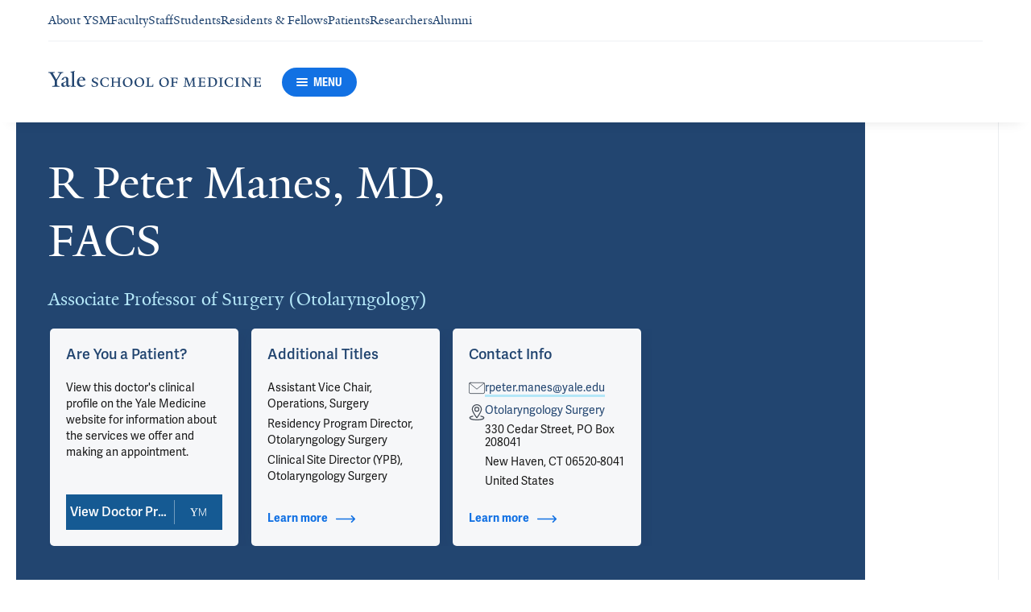

--- FILE ---
content_type: text/html; charset=utf-8
request_url: https://medicine.yale.edu/profile/rpeter-manes/
body_size: 88388
content:




<!DOCTYPE html>
<html lang="en">
<head itemscope itemtype="https://schema.org/SpeakableSpecification">
            <script src="https://assets.adobedtm.com/be4705422c6a/6365b56ecd77/launch-f9a39045ce43.min.js" async></script>

    <!-- Google Tag Manager -->
    <!-- End Google Tag Manager -->

    <meta charset="utf-8"/>
    <meta name="viewport" content="width=device-width, initial-scale=1.0"/>
    <meta http-equiv="X-UA-Compatible" content="IE=EDGE"/>
    <title>R Peter Manes, MD, FACS | Yale School of Medicine</title>

    <link rel="preconnect" href="https://p.typekit.net">
    <link rel="dns-prefetch" href="https://p.typekit.net">
    <link rel="preconnect" href="https://use.typekit.net">
    <link rel="dns-prefetch" href="https://use.typekit.net">
    <link rel="preconnect" href="https://www.gstatic.com">
    <link rel="dns-prefetch" href="https://www.gstatic.com">

    <meta name="title" property="og:title" content="R Peter Manes, MD, FACS" />
<meta itemprop="xpath" content="/html/head/meta[@property='og:title']/@content" />

    <meta name="description" property="og:description" content="R. Peter Manes, MD is an Associate Professor of Surgery at the Yale School of Medicine. He is committed to improving the lives of patients with benign and" />
<meta itemprop="xpath" content="/html/head/meta[@name='description']/@content" />



    
    
    

    <meta property="og:url" content="https://medicine.yale.edu/profile/rpeter-manes/" />

    <meta name="site-name" property="og:site_name" content="Yale School of Medicine" />

    <meta property="og:type" content="website" />

    <meta property="og:title" content="R Peter Manes, MD, FACS" />

    <meta property="og:description" content="R. Peter Manes, MD is an Associate Professor of Surgery at the Yale School of Medicine. He is committed to improving the lives of patients with benign and" />


    
    

    
    

    <meta name="twitter:card" content="summary" />

    
    
    <meta name="twitter:image:alt" content="YMS3715_1025_R_Manes" />


        <meta property="og:image" content="https://ysm-res.cloudinary.com/image/upload/c_limit,f_auto,h_630,q_auto,w_1200/v1/yms/prod/909c09bd-dfaf-4fea-bed6-941f3db711cb" />

        <meta property="og:image:secure_url" content="https://ysm-res.cloudinary.com/image/upload/c_limit,f_auto,h_630,q_auto,w_1200/v1/yms/prod/909c09bd-dfaf-4fea-bed6-941f3db711cb" />

        <meta property="og:image:width" content="1200" />

        <meta property="og:image:height" content="630" />


    <meta property="fb:app_id" content="604142276782606" />


    <link rel="canonical" href="https://medicine.yale.edu/profile/rpeter-manes/">

    <link rel="apple-touch-icon" sizes="180x180" href="https://cdn1.medicine.yale.edu/icons/ysm/apple-touch-icon.png">
    <link rel="icon" type="image/png" href="https://cdn1.medicine.yale.edu/icons/ysm/favicon-32x32.png" sizes="32x32">
    <link rel="icon" type="image/png" href="https://cdn1.medicine.yale.edu/icons/ysm/favicon-16x16.png" sizes="16x16">
    <link rel="manifest" href="https://cdn1.medicine.yale.edu/web-manifests/ysm/site.webmanifest">
    <link rel="shortcut icon" type="image/x-icon" href="https://cdn1.medicine.yale.edu/icons/ysm/favicon.ico"/>
    <meta name="msapplication-TileColor" content="#1271e3">
    <meta name="msapplication-config" content="https://cdn1.medicine.yale.edu/browser-configs/ysm/browserconfig.xml">
    <meta name="theme-color" content="#ffffff">

    <link rel="preload" href="https://cdn1.medicine.yale.edu/build/yalenew-italic-webfront.woff2" as="font" crossorigin>
    <link rel="preload" href="https://cdn1.medicine.yale.edu/build/yalenew-roman-webfont.woff2" as="font" crossorigin>
    <link rel="preload" href="https://use.typekit.net/eqf4dwf.css" as="style" crossorigin>

    <link data-chunk="main" rel="stylesheet" href="https://cdn1.medicine.yale.edu/build/main.907d39fbfa5ab74dae6b.css" crossorigin="anonymous" />
<link data-chunk="modules-profile-components-profile-details-ProfileDetails" rel="stylesheet" href="https://cdn1.medicine.yale.edu/build/4098.519e090d007d9af62d86.css" crossorigin="anonymous" />
<link data-chunk="modules-profile-components-profile-details-ProfileDetails" rel="stylesheet" href="https://cdn1.medicine.yale.edu/build/2977.ad2bb25f9ff2d919a316.css" crossorigin="anonymous" />
<link data-chunk="modules-profile-components-profile-details-ProfileDetails" rel="stylesheet" href="https://cdn1.medicine.yale.edu/build/5436.03673d36bc21f3621aa0.css" crossorigin="anonymous" />
<link data-chunk="modules-profile-components-profile-details-ProfileDetails" rel="stylesheet" href="https://cdn1.medicine.yale.edu/build/115.d478683c440a5bf6ee62.css" crossorigin="anonymous" />
<link data-chunk="modules-profile-components-profile-details-ProfileDetails" rel="stylesheet" href="https://cdn1.medicine.yale.edu/build/2944.39460b9b4c80b3748eaf.css" crossorigin="anonymous" />
<link data-chunk="modules-footer-components-Footer" rel="stylesheet" href="https://cdn1.medicine.yale.edu/build/3053.9d94d1be74c8b8d74e36.css" crossorigin="anonymous" />

    <link data-chunk="modules-footer-components-Footer" rel="preload" as="style" href="https://cdn1.medicine.yale.edu/build/3053.9d94d1be74c8b8d74e36.css" crossorigin="anonymous" />
<link data-chunk="modules-profile-components-profile-details-ProfileDetails" rel="preload" as="style" href="https://cdn1.medicine.yale.edu/build/2944.39460b9b4c80b3748eaf.css" crossorigin="anonymous" />
<link data-chunk="modules-profile-components-profile-details-ProfileDetails" rel="preload" as="style" href="https://cdn1.medicine.yale.edu/build/115.d478683c440a5bf6ee62.css" crossorigin="anonymous" />
<link data-chunk="modules-profile-components-profile-details-ProfileDetails" rel="preload" as="style" href="https://cdn1.medicine.yale.edu/build/5436.03673d36bc21f3621aa0.css" crossorigin="anonymous" />
<link data-chunk="modules-profile-components-profile-details-ProfileDetails" rel="preload" as="style" href="https://cdn1.medicine.yale.edu/build/2977.ad2bb25f9ff2d919a316.css" crossorigin="anonymous" />
<link data-chunk="modules-profile-components-profile-details-ProfileDetails" rel="preload" as="style" href="https://cdn1.medicine.yale.edu/build/4098.519e090d007d9af62d86.css" crossorigin="anonymous" />
<link data-chunk="main" rel="preload" as="style" href="https://cdn1.medicine.yale.edu/build/main.907d39fbfa5ab74dae6b.css" crossorigin="anonymous" />
<link data-chunk="main" rel="preload" as="script" href="https://cdn1.medicine.yale.edu/build/main.es2015.dfa5aecab8fbf1932152.js" crossorigin="anonymous" />
<link data-chunk="modules-profile-components-profile-details-ProfileDetails" rel="preload" as="script" href="https://cdn1.medicine.yale.edu/build/7011.es2015.fa8769cabe2bdf33637b.js" crossorigin="anonymous" />
<link data-chunk="modules-profile-components-profile-details-ProfileDetails" rel="preload" as="script" href="https://cdn1.medicine.yale.edu/build/1514.es2015.79d733912b018318aafb.js" crossorigin="anonymous" />
<link data-chunk="modules-profile-components-profile-details-ProfileDetails" rel="preload" as="script" href="https://cdn1.medicine.yale.edu/build/2561.es2015.001b7c8716509bb0275e.js" crossorigin="anonymous" />
<link data-chunk="modules-profile-components-profile-details-ProfileDetails" rel="preload" as="script" href="https://cdn1.medicine.yale.edu/build/4098.es2015.9e0d35381579dc29a84f.js" crossorigin="anonymous" />
<link data-chunk="modules-profile-components-profile-details-ProfileDetails" rel="preload" as="script" href="https://cdn1.medicine.yale.edu/build/2827.es2015.5a725a4f172cb57a081b.js" crossorigin="anonymous" />
<link data-chunk="modules-profile-components-profile-details-ProfileDetails" rel="preload" as="script" href="https://cdn1.medicine.yale.edu/build/7925.es2015.f5a19f566463bf60257a.js" crossorigin="anonymous" />
<link data-chunk="modules-profile-components-profile-details-ProfileDetails" rel="preload" as="script" href="https://cdn1.medicine.yale.edu/build/2680.es2015.f2df621f2f2c78b379c1.js" crossorigin="anonymous" />
<link data-chunk="modules-profile-components-profile-details-ProfileDetails" rel="preload" as="script" href="https://cdn1.medicine.yale.edu/build/2977.es2015.86efad1d2bde8db32c47.js" crossorigin="anonymous" />
<link data-chunk="modules-profile-components-profile-details-ProfileDetails" rel="preload" as="script" href="https://cdn1.medicine.yale.edu/build/5436.es2015.37da388f40e19e0f6ca3.js" crossorigin="anonymous" />
<link data-chunk="modules-profile-components-profile-details-ProfileDetails" rel="preload" as="script" href="https://cdn1.medicine.yale.edu/build/1087.es2015.29f39b22c70bfa07670c.js" crossorigin="anonymous" />
<link data-chunk="modules-profile-components-profile-details-ProfileDetails" rel="preload" as="script" href="https://cdn1.medicine.yale.edu/build/9206.es2015.a53004c6e2023f5c4408.js" crossorigin="anonymous" />
<link data-chunk="modules-profile-components-profile-details-ProfileDetails" rel="preload" as="script" href="https://cdn1.medicine.yale.edu/build/6633.es2015.0faea749b69d0099f91f.js" crossorigin="anonymous" />
<link data-chunk="modules-profile-components-profile-details-ProfileDetails" rel="preload" as="script" href="https://cdn1.medicine.yale.edu/build/7589.es2015.9b07fc9805f7ac0a2a18.js" crossorigin="anonymous" />
<link data-chunk="modules-profile-components-profile-details-ProfileDetails" rel="preload" as="script" href="https://cdn1.medicine.yale.edu/build/2944.es2015.049b88f789280205706f.js" crossorigin="anonymous" />
<link data-chunk="modules-footer-components-Footer" rel="preload" as="script" href="https://cdn1.medicine.yale.edu/build/3053.es2015.94f247814d7073bd03dd.js" crossorigin="anonymous" />



        <script data-schema="ProfilePage" type="application/ld+json">
            {"@type":"ProfilePage","mainEntity":{"@type":"Person","name":"R Peter Manes","description":"R. Peter Manes, MD is an Associate Professor of Surgery at the Yale School of Medicine. He is committed to improving the lives of patients with benign and malignant nasal and sinus tumors. He offers heartfelt care and the latest, minimally invasive techniques.\nHe attended Georgetown University and received his medical degree from Albany Medical College. After completing a residency in Otolaryngology-Head and Neck Surgery at Georgetown University Hospital, he completed a fellowship in rhinology and endoscopic skull base surgery at the University of Texas Southwestern Medical Center. He is a Board Certified Surgeon whose clinical interests include allergic rhinitis, nasal obstruction, chronic sinusitis, cerebrospinal fluid leaks, nasal and sinus tumors, nasal manifestations of systemic disease and endoscopic management of lacrimal obstruction and Graves’ orbitopathy.\nHis research focuses on evaluation of emerging technologies, and novel methods for the management of chronic rhinosinusitis.","url":"https://medicine.yale.edu/profile/rpeter-manes/","email":"rpeter.manes@yale.edu","telephone":"+18779253637","image":{"@type":"ImageObject","url":"https://ysm-res.cloudinary.com/image/upload/c_limit,f_auto,h_630,q_auto,w_1200/v1/yms/prod/909c09bd-dfaf-4fea-bed6-941f3db711cb","description":"YMS3715_1025_R_Manes","height":1200,"width":630,"@context":"https://schema.org"},"address":[{"@type":"PostalAddress","addressCountry":"United States","addressLocality":"New Haven","addressRegion":"CT","postalCode":"06520-8041","streetAddress":"330 Cedar Street, PO Box 208041","@context":"https://schema.org"}],"workLocation":[],"honorificSuffix":["MD","FACS"],"award":["Honor Award 2016","Hugh O. DeFries Award 2007","Angelo Pappanikou Award 2004","Arthur W. Wright Award 2004","Frank C. Maxon, Jr., MD Alumni Award 2004"],"jobTitle":["Associate Professor of Surgery (Otolaryngology)"],"affiliation":[{"@type":"Organization","name":"General Pediatric Otolaryngology Surgery","@context":"https://schema.org"},{"@type":"Organization","name":"Hereditary Hemorrhagic Telangiectasia (HHT) Program","url":"https://medicine.yale.edu/radiology-biomedical-imaging/division-of-clinical-radiology/sections/interventional-radiology/hht-and-vascular-malformation-program/","@context":"https://schema.org"},{"@type":"Organization","name":"Otolaryngology Surgery","@context":"https://schema.org"},{"@type":"Organization","name":"Pediatric Otolaryngology (Ear, Nose & Throat)","@context":"https://schema.org"},{"@type":"Organization","name":"Pituitary Program","url":"https://www.yalemedicine.org/departments/pituitary-program","@context":"https://schema.org"},{"@type":"Organization","name":"Rhinology & Allergy Surgery","url":"https://www.yalemedicine.org/departments/surgery","@context":"https://schema.org"},{"@type":"Organization","name":"Skull Base Surgery Program","@context":"https://schema.org"},{"@type":"Organization","name":"Surgery","url":"https://medicine.yale.edu/surgery/","@context":"https://schema.org"},{"@type":"Organization","name":"Yale Medicine","url":"https://www.yalemedicine.org/","@context":"https://schema.org"},{"@type":"Organization","name":"Yale Ventures","url":"https://ventures.yale.edu/","@context":"https://schema.org"}],"alumniOf":[{"@type":"Organization","name":"University of Texas Southwestern Medical Center (2010)","@context":"https://schema.org"},{"@type":"Organization","name":"Georgetown University Hospital (2009)","@context":"https://schema.org"},{"@type":"Organization","name":"Georgetown University Hospital (2005)","@context":"https://schema.org"},{"@type":"Organization","name":"Albany Medical College (2004)","@context":"https://schema.org"},{"@type":"Organization","name":"Georgetown University, Government (1998)","@context":"https://schema.org"}],"sameAs":["https://www.yalemedicine.org/specialists/rpeter-manes"],"updatedDate":"2025-10-05T00:00:00.0000000Z","@context":"https://schema.org"},"@context":"https://schema.org"}
        </script>
        <script data-schema="MedicalScholarlyArticle" type="application/ld+json">
            {"@type":"MedicalScholarlyArticle","publicationType":"Journal Article","inLanguage":"en-US","headline":"The anesthetic management of a patient with stiff person syndrome undergoing ambulatory endoscopic sinus surge","url":"https://doi.org/10.1016/j.jcadva.2025.100157","author":[{"@type":"Person","name":"R Peter Manes","description":"R. Peter Manes, MD is an Associate Professor of Surgery at the Yale School of Medicine. He is committed to improving the lives of patients with benign and malignant nasal and sinus tumors. He offers heartfelt care and the latest, minimally invasive techniques.\nHe attended Georgetown University and received his medical degree from Albany Medical College. After completing a residency in Otolaryngology-Head and Neck Surgery at Georgetown University Hospital, he completed a fellowship in rhinology and endoscopic skull base surgery at the University of Texas Southwestern Medical Center. He is a Board Certified Surgeon whose clinical interests include allergic rhinitis, nasal obstruction, chronic sinusitis, cerebrospinal fluid leaks, nasal and sinus tumors, nasal manifestations of systemic disease and endoscopic management of lacrimal obstruction and Graves’ orbitopathy.\nHis research focuses on evaluation of emerging technologies, and novel methods for the management of chronic rhinosinusitis.","url":"https://medicine.yale.edu/profile/rpeter-manes/","email":"rpeter.manes@yale.edu","telephone":"+18779253637","image":{"@type":"ImageObject","url":"https://ysm-res.cloudinary.com/image/upload/c_limit,f_auto,h_630,q_auto,w_1200/v1/yms/prod/909c09bd-dfaf-4fea-bed6-941f3db711cb","description":"YMS3715_1025_R_Manes","height":1200,"width":630,"@context":"https://schema.org"},"address":[{"@type":"PostalAddress","addressCountry":"United States","addressLocality":"New Haven","addressRegion":"CT","postalCode":"06520-8041","streetAddress":"330 Cedar Street, PO Box 208041","@context":"https://schema.org"}],"workLocation":[],"honorificSuffix":["MD","FACS"],"award":["Honor Award 2016","Hugh O. DeFries Award 2007","Angelo Pappanikou Award 2004","Arthur W. Wright Award 2004","Frank C. Maxon, Jr., MD Alumni Award 2004"],"jobTitle":["Associate Professor of Surgery (Otolaryngology)"],"affiliation":[{"@type":"Organization","name":"General Pediatric Otolaryngology Surgery","@context":"https://schema.org"},{"@type":"Organization","name":"Hereditary Hemorrhagic Telangiectasia (HHT) Program","url":"https://medicine.yale.edu/radiology-biomedical-imaging/division-of-clinical-radiology/sections/interventional-radiology/hht-and-vascular-malformation-program/","@context":"https://schema.org"},{"@type":"Organization","name":"Otolaryngology Surgery","@context":"https://schema.org"},{"@type":"Organization","name":"Pediatric Otolaryngology (Ear, Nose & Throat)","@context":"https://schema.org"},{"@type":"Organization","name":"Pituitary Program","url":"https://www.yalemedicine.org/departments/pituitary-program","@context":"https://schema.org"},{"@type":"Organization","name":"Rhinology & Allergy Surgery","url":"https://www.yalemedicine.org/departments/surgery","@context":"https://schema.org"},{"@type":"Organization","name":"Skull Base Surgery Program","@context":"https://schema.org"},{"@type":"Organization","name":"Surgery","url":"https://medicine.yale.edu/surgery/","@context":"https://schema.org"},{"@type":"Organization","name":"Yale Medicine","url":"https://www.yalemedicine.org/","@context":"https://schema.org"},{"@type":"Organization","name":"Yale Ventures","url":"https://ventures.yale.edu/","@context":"https://schema.org"}],"alumniOf":[{"@type":"Organization","name":"University of Texas Southwestern Medical Center (2010)","@context":"https://schema.org"},{"@type":"Organization","name":"Georgetown University Hospital (2009)","@context":"https://schema.org"},{"@type":"Organization","name":"Georgetown University Hospital (2005)","@context":"https://schema.org"},{"@type":"Organization","name":"Albany Medical College (2004)","@context":"https://schema.org"},{"@type":"Organization","name":"Georgetown University, Government (1998)","@context":"https://schema.org"}],"sameAs":["https://www.yalemedicine.org/specialists/rpeter-manes"],"updatedDate":"2025-10-05T00:00:00.0000000Z","@context":"https://schema.org"}],"description":"Veira J, <strong data-id=\"71801\">Manes R</strong>, Cormier N. <span data-type=\"title\">The anesthetic management of a patient with stiff person syndrome undergoing ambulatory endoscopic sinus surgery: A case report</span>. JCA Advances 2025, 2: 100157. <a href=\"https://doi.org/10.1016/j.jcadva.2025.100157\" target=\"_blank\">DOI: 10.1016/j.jcadva.2025.100157</a>.","@context":"https://schema.org"}
        </script>
        <script data-schema="MedicalScholarlyArticle" type="application/ld+json">
            {"@type":"MedicalScholarlyArticle","publicationType":"Journal Article","inLanguage":"en-US","headline":"Health Economics for the Otolaryngologist.","url":"https://pubmed.ncbi.nlm.nih.gov/40865995","author":[{"@type":"Person","name":"R Peter Manes","description":"R. Peter Manes, MD is an Associate Professor of Surgery at the Yale School of Medicine. He is committed to improving the lives of patients with benign and malignant nasal and sinus tumors. He offers heartfelt care and the latest, minimally invasive techniques.\nHe attended Georgetown University and received his medical degree from Albany Medical College. After completing a residency in Otolaryngology-Head and Neck Surgery at Georgetown University Hospital, he completed a fellowship in rhinology and endoscopic skull base surgery at the University of Texas Southwestern Medical Center. He is a Board Certified Surgeon whose clinical interests include allergic rhinitis, nasal obstruction, chronic sinusitis, cerebrospinal fluid leaks, nasal and sinus tumors, nasal manifestations of systemic disease and endoscopic management of lacrimal obstruction and Graves’ orbitopathy.\nHis research focuses on evaluation of emerging technologies, and novel methods for the management of chronic rhinosinusitis.","url":"https://medicine.yale.edu/profile/rpeter-manes/","email":"rpeter.manes@yale.edu","telephone":"+18779253637","image":{"@type":"ImageObject","url":"https://ysm-res.cloudinary.com/image/upload/c_limit,f_auto,h_630,q_auto,w_1200/v1/yms/prod/909c09bd-dfaf-4fea-bed6-941f3db711cb","description":"YMS3715_1025_R_Manes","height":1200,"width":630,"@context":"https://schema.org"},"address":[{"@type":"PostalAddress","addressCountry":"United States","addressLocality":"New Haven","addressRegion":"CT","postalCode":"06520-8041","streetAddress":"330 Cedar Street, PO Box 208041","@context":"https://schema.org"}],"workLocation":[],"honorificSuffix":["MD","FACS"],"award":["Honor Award 2016","Hugh O. DeFries Award 2007","Angelo Pappanikou Award 2004","Arthur W. Wright Award 2004","Frank C. Maxon, Jr., MD Alumni Award 2004"],"jobTitle":["Associate Professor of Surgery (Otolaryngology)"],"affiliation":[{"@type":"Organization","name":"General Pediatric Otolaryngology Surgery","@context":"https://schema.org"},{"@type":"Organization","name":"Hereditary Hemorrhagic Telangiectasia (HHT) Program","url":"https://medicine.yale.edu/radiology-biomedical-imaging/division-of-clinical-radiology/sections/interventional-radiology/hht-and-vascular-malformation-program/","@context":"https://schema.org"},{"@type":"Organization","name":"Otolaryngology Surgery","@context":"https://schema.org"},{"@type":"Organization","name":"Pediatric Otolaryngology (Ear, Nose & Throat)","@context":"https://schema.org"},{"@type":"Organization","name":"Pituitary Program","url":"https://www.yalemedicine.org/departments/pituitary-program","@context":"https://schema.org"},{"@type":"Organization","name":"Rhinology & Allergy Surgery","url":"https://www.yalemedicine.org/departments/surgery","@context":"https://schema.org"},{"@type":"Organization","name":"Skull Base Surgery Program","@context":"https://schema.org"},{"@type":"Organization","name":"Surgery","url":"https://medicine.yale.edu/surgery/","@context":"https://schema.org"},{"@type":"Organization","name":"Yale Medicine","url":"https://www.yalemedicine.org/","@context":"https://schema.org"},{"@type":"Organization","name":"Yale Ventures","url":"https://ventures.yale.edu/","@context":"https://schema.org"}],"alumniOf":[{"@type":"Organization","name":"University of Texas Southwestern Medical Center (2010)","@context":"https://schema.org"},{"@type":"Organization","name":"Georgetown University Hospital (2009)","@context":"https://schema.org"},{"@type":"Organization","name":"Georgetown University Hospital (2005)","@context":"https://schema.org"},{"@type":"Organization","name":"Albany Medical College (2004)","@context":"https://schema.org"},{"@type":"Organization","name":"Georgetown University, Government (1998)","@context":"https://schema.org"}],"sameAs":["https://www.yalemedicine.org/specialists/rpeter-manes"],"updatedDate":"2025-10-05T00:00:00.0000000Z","@context":"https://schema.org"}],"description":"Torabi S, <strong data-id=\"71801\">Manes R</strong>, Kuan E. <span data-type=\"title\">Health Economics for the Otolaryngologist.</span> Ear, Nose & Throat Journal 2025, 1455613251370501. <a href=\"https://pubmed.ncbi.nlm.nih.gov/40865995\" target=\"_blank\">PMID: 40865995</a>, <a href=\"https://doi.org/10.1177/01455613251370501\" target=\"_blank\">DOI: 10.1177/01455613251370501</a>.","@context":"https://schema.org"}
        </script>
        <script data-schema="MedicalScholarlyArticle" type="application/ld+json">
            {"@type":"MedicalScholarlyArticle","publicationType":"Journal Article","inLanguage":"en-US","headline":"Assessing Variability in Sinonasal Measurements Relevant for Nasoseptal Flap Harvest: Is There an Opportunity ","url":"https://pubmed.ncbi.nlm.nih.gov/40504089","author":[{"@type":"Person","name":"R Peter Manes","description":"R. Peter Manes, MD is an Associate Professor of Surgery at the Yale School of Medicine. He is committed to improving the lives of patients with benign and malignant nasal and sinus tumors. He offers heartfelt care and the latest, minimally invasive techniques.\nHe attended Georgetown University and received his medical degree from Albany Medical College. After completing a residency in Otolaryngology-Head and Neck Surgery at Georgetown University Hospital, he completed a fellowship in rhinology and endoscopic skull base surgery at the University of Texas Southwestern Medical Center. He is a Board Certified Surgeon whose clinical interests include allergic rhinitis, nasal obstruction, chronic sinusitis, cerebrospinal fluid leaks, nasal and sinus tumors, nasal manifestations of systemic disease and endoscopic management of lacrimal obstruction and Graves’ orbitopathy.\nHis research focuses on evaluation of emerging technologies, and novel methods for the management of chronic rhinosinusitis.","url":"https://medicine.yale.edu/profile/rpeter-manes/","email":"rpeter.manes@yale.edu","telephone":"+18779253637","image":{"@type":"ImageObject","url":"https://ysm-res.cloudinary.com/image/upload/c_limit,f_auto,h_630,q_auto,w_1200/v1/yms/prod/909c09bd-dfaf-4fea-bed6-941f3db711cb","description":"YMS3715_1025_R_Manes","height":1200,"width":630,"@context":"https://schema.org"},"address":[{"@type":"PostalAddress","addressCountry":"United States","addressLocality":"New Haven","addressRegion":"CT","postalCode":"06520-8041","streetAddress":"330 Cedar Street, PO Box 208041","@context":"https://schema.org"}],"workLocation":[],"honorificSuffix":["MD","FACS"],"award":["Honor Award 2016","Hugh O. DeFries Award 2007","Angelo Pappanikou Award 2004","Arthur W. Wright Award 2004","Frank C. Maxon, Jr., MD Alumni Award 2004"],"jobTitle":["Associate Professor of Surgery (Otolaryngology)"],"affiliation":[{"@type":"Organization","name":"General Pediatric Otolaryngology Surgery","@context":"https://schema.org"},{"@type":"Organization","name":"Hereditary Hemorrhagic Telangiectasia (HHT) Program","url":"https://medicine.yale.edu/radiology-biomedical-imaging/division-of-clinical-radiology/sections/interventional-radiology/hht-and-vascular-malformation-program/","@context":"https://schema.org"},{"@type":"Organization","name":"Otolaryngology Surgery","@context":"https://schema.org"},{"@type":"Organization","name":"Pediatric Otolaryngology (Ear, Nose & Throat)","@context":"https://schema.org"},{"@type":"Organization","name":"Pituitary Program","url":"https://www.yalemedicine.org/departments/pituitary-program","@context":"https://schema.org"},{"@type":"Organization","name":"Rhinology & Allergy Surgery","url":"https://www.yalemedicine.org/departments/surgery","@context":"https://schema.org"},{"@type":"Organization","name":"Skull Base Surgery Program","@context":"https://schema.org"},{"@type":"Organization","name":"Surgery","url":"https://medicine.yale.edu/surgery/","@context":"https://schema.org"},{"@type":"Organization","name":"Yale Medicine","url":"https://www.yalemedicine.org/","@context":"https://schema.org"},{"@type":"Organization","name":"Yale Ventures","url":"https://ventures.yale.edu/","@context":"https://schema.org"}],"alumniOf":[{"@type":"Organization","name":"University of Texas Southwestern Medical Center (2010)","@context":"https://schema.org"},{"@type":"Organization","name":"Georgetown University Hospital (2009)","@context":"https://schema.org"},{"@type":"Organization","name":"Georgetown University Hospital (2005)","@context":"https://schema.org"},{"@type":"Organization","name":"Albany Medical College (2004)","@context":"https://schema.org"},{"@type":"Organization","name":"Georgetown University, Government (1998)","@context":"https://schema.org"}],"sameAs":["https://www.yalemedicine.org/specialists/rpeter-manes"],"updatedDate":"2025-10-05T00:00:00.0000000Z","@context":"https://schema.org"}],"description":"Katsnelson B, <strong data-id=\"71801\">Manes R</strong>, <span data-id=\"128776\">Rimmer R</span>. <span data-type=\"title\">Assessing Variability in Sinonasal Measurements Relevant for Nasoseptal Flap Harvest: Is There an Opportunity to Preserve More Anterior Septal Mucosa?</span> International Forum Of Allergy & Rhinology 2025, 15: 997-1000. <a href=\"https://pubmed.ncbi.nlm.nih.gov/40504089\" target=\"_blank\">PMID: 40504089</a>, <a href=\"https://doi.org/10.1002/alr.23616\" target=\"_blank\">DOI: 10.1002/alr.23616</a>.","@context":"https://schema.org"}
        </script>
        <script data-schema="MedicalScholarlyArticle" type="application/ld+json">
            {"@type":"MedicalScholarlyArticle","publicationType":"Journal Article","inLanguage":"en-US","headline":"The Devaluation of Otolaryngology: An Evaluation of CMS' Involvement in Physician Reimbursement","url":"https://pubmed.ncbi.nlm.nih.gov/40195790","author":[{"@type":"Person","name":"R Peter Manes","description":"R. Peter Manes, MD is an Associate Professor of Surgery at the Yale School of Medicine. He is committed to improving the lives of patients with benign and malignant nasal and sinus tumors. He offers heartfelt care and the latest, minimally invasive techniques.\nHe attended Georgetown University and received his medical degree from Albany Medical College. After completing a residency in Otolaryngology-Head and Neck Surgery at Georgetown University Hospital, he completed a fellowship in rhinology and endoscopic skull base surgery at the University of Texas Southwestern Medical Center. He is a Board Certified Surgeon whose clinical interests include allergic rhinitis, nasal obstruction, chronic sinusitis, cerebrospinal fluid leaks, nasal and sinus tumors, nasal manifestations of systemic disease and endoscopic management of lacrimal obstruction and Graves’ orbitopathy.\nHis research focuses on evaluation of emerging technologies, and novel methods for the management of chronic rhinosinusitis.","url":"https://medicine.yale.edu/profile/rpeter-manes/","email":"rpeter.manes@yale.edu","telephone":"+18779253637","image":{"@type":"ImageObject","url":"https://ysm-res.cloudinary.com/image/upload/c_limit,f_auto,h_630,q_auto,w_1200/v1/yms/prod/909c09bd-dfaf-4fea-bed6-941f3db711cb","description":"YMS3715_1025_R_Manes","height":1200,"width":630,"@context":"https://schema.org"},"address":[{"@type":"PostalAddress","addressCountry":"United States","addressLocality":"New Haven","addressRegion":"CT","postalCode":"06520-8041","streetAddress":"330 Cedar Street, PO Box 208041","@context":"https://schema.org"}],"workLocation":[],"honorificSuffix":["MD","FACS"],"award":["Honor Award 2016","Hugh O. DeFries Award 2007","Angelo Pappanikou Award 2004","Arthur W. Wright Award 2004","Frank C. Maxon, Jr., MD Alumni Award 2004"],"jobTitle":["Associate Professor of Surgery (Otolaryngology)"],"affiliation":[{"@type":"Organization","name":"General Pediatric Otolaryngology Surgery","@context":"https://schema.org"},{"@type":"Organization","name":"Hereditary Hemorrhagic Telangiectasia (HHT) Program","url":"https://medicine.yale.edu/radiology-biomedical-imaging/division-of-clinical-radiology/sections/interventional-radiology/hht-and-vascular-malformation-program/","@context":"https://schema.org"},{"@type":"Organization","name":"Otolaryngology Surgery","@context":"https://schema.org"},{"@type":"Organization","name":"Pediatric Otolaryngology (Ear, Nose & Throat)","@context":"https://schema.org"},{"@type":"Organization","name":"Pituitary Program","url":"https://www.yalemedicine.org/departments/pituitary-program","@context":"https://schema.org"},{"@type":"Organization","name":"Rhinology & Allergy Surgery","url":"https://www.yalemedicine.org/departments/surgery","@context":"https://schema.org"},{"@type":"Organization","name":"Skull Base Surgery Program","@context":"https://schema.org"},{"@type":"Organization","name":"Surgery","url":"https://medicine.yale.edu/surgery/","@context":"https://schema.org"},{"@type":"Organization","name":"Yale Medicine","url":"https://www.yalemedicine.org/","@context":"https://schema.org"},{"@type":"Organization","name":"Yale Ventures","url":"https://ventures.yale.edu/","@context":"https://schema.org"}],"alumniOf":[{"@type":"Organization","name":"University of Texas Southwestern Medical Center (2010)","@context":"https://schema.org"},{"@type":"Organization","name":"Georgetown University Hospital (2009)","@context":"https://schema.org"},{"@type":"Organization","name":"Georgetown University Hospital (2005)","@context":"https://schema.org"},{"@type":"Organization","name":"Albany Medical College (2004)","@context":"https://schema.org"},{"@type":"Organization","name":"Georgetown University, Government (1998)","@context":"https://schema.org"}],"sameAs":["https://www.yalemedicine.org/specialists/rpeter-manes"],"updatedDate":"2025-10-05T00:00:00.0000000Z","@context":"https://schema.org"}],"description":"<strong data-id=\"71801\">Manes R</strong>, Vasandani S. <span data-type=\"title\">The Devaluation of Otolaryngology: An Evaluation of CMS' Involvement in Physician Reimbursement</span>. The Laryngoscope 2025, 135: 3134-3138. <a href=\"https://pubmed.ncbi.nlm.nih.gov/40195790\" target=\"_blank\">PMID: 40195790</a>, <a href=\"https://doi.org/10.1002/lary.32170\" target=\"_blank\">DOI: 10.1002/lary.32170</a>.","@context":"https://schema.org"}
        </script>
        <script data-schema="MedicalScholarlyArticle" type="application/ld+json">
            {"@type":"MedicalScholarlyArticle","publicationType":"Journal Article","inLanguage":"en-US","headline":"Understanding the Composition of a Comprehensive Otolaryngologist's Practice Through Medicare Reimbursements","url":"https://pubmed.ncbi.nlm.nih.gov/39588657","author":[{"@type":"Person","name":"R Peter Manes","description":"R. Peter Manes, MD is an Associate Professor of Surgery at the Yale School of Medicine. He is committed to improving the lives of patients with benign and malignant nasal and sinus tumors. He offers heartfelt care and the latest, minimally invasive techniques.\nHe attended Georgetown University and received his medical degree from Albany Medical College. After completing a residency in Otolaryngology-Head and Neck Surgery at Georgetown University Hospital, he completed a fellowship in rhinology and endoscopic skull base surgery at the University of Texas Southwestern Medical Center. He is a Board Certified Surgeon whose clinical interests include allergic rhinitis, nasal obstruction, chronic sinusitis, cerebrospinal fluid leaks, nasal and sinus tumors, nasal manifestations of systemic disease and endoscopic management of lacrimal obstruction and Graves’ orbitopathy.\nHis research focuses on evaluation of emerging technologies, and novel methods for the management of chronic rhinosinusitis.","url":"https://medicine.yale.edu/profile/rpeter-manes/","email":"rpeter.manes@yale.edu","telephone":"+18779253637","image":{"@type":"ImageObject","url":"https://ysm-res.cloudinary.com/image/upload/c_limit,f_auto,h_630,q_auto,w_1200/v1/yms/prod/909c09bd-dfaf-4fea-bed6-941f3db711cb","description":"YMS3715_1025_R_Manes","height":1200,"width":630,"@context":"https://schema.org"},"address":[{"@type":"PostalAddress","addressCountry":"United States","addressLocality":"New Haven","addressRegion":"CT","postalCode":"06520-8041","streetAddress":"330 Cedar Street, PO Box 208041","@context":"https://schema.org"}],"workLocation":[],"honorificSuffix":["MD","FACS"],"award":["Honor Award 2016","Hugh O. DeFries Award 2007","Angelo Pappanikou Award 2004","Arthur W. Wright Award 2004","Frank C. Maxon, Jr., MD Alumni Award 2004"],"jobTitle":["Associate Professor of Surgery (Otolaryngology)"],"affiliation":[{"@type":"Organization","name":"General Pediatric Otolaryngology Surgery","@context":"https://schema.org"},{"@type":"Organization","name":"Hereditary Hemorrhagic Telangiectasia (HHT) Program","url":"https://medicine.yale.edu/radiology-biomedical-imaging/division-of-clinical-radiology/sections/interventional-radiology/hht-and-vascular-malformation-program/","@context":"https://schema.org"},{"@type":"Organization","name":"Otolaryngology Surgery","@context":"https://schema.org"},{"@type":"Organization","name":"Pediatric Otolaryngology (Ear, Nose & Throat)","@context":"https://schema.org"},{"@type":"Organization","name":"Pituitary Program","url":"https://www.yalemedicine.org/departments/pituitary-program","@context":"https://schema.org"},{"@type":"Organization","name":"Rhinology & Allergy Surgery","url":"https://www.yalemedicine.org/departments/surgery","@context":"https://schema.org"},{"@type":"Organization","name":"Skull Base Surgery Program","@context":"https://schema.org"},{"@type":"Organization","name":"Surgery","url":"https://medicine.yale.edu/surgery/","@context":"https://schema.org"},{"@type":"Organization","name":"Yale Medicine","url":"https://www.yalemedicine.org/","@context":"https://schema.org"},{"@type":"Organization","name":"Yale Ventures","url":"https://ventures.yale.edu/","@context":"https://schema.org"}],"alumniOf":[{"@type":"Organization","name":"University of Texas Southwestern Medical Center (2010)","@context":"https://schema.org"},{"@type":"Organization","name":"Georgetown University Hospital (2009)","@context":"https://schema.org"},{"@type":"Organization","name":"Georgetown University Hospital (2005)","@context":"https://schema.org"},{"@type":"Organization","name":"Albany Medical College (2004)","@context":"https://schema.org"},{"@type":"Organization","name":"Georgetown University, Government (1998)","@context":"https://schema.org"}],"sameAs":["https://www.yalemedicine.org/specialists/rpeter-manes"],"updatedDate":"2025-10-05T00:00:00.0000000Z","@context":"https://schema.org"}],"description":"Torabi S, Vasandani S, Patel R, <strong data-id=\"71801\">Manes R</strong>, Kuan E. <span data-type=\"title\">Understanding the Composition of a Comprehensive Otolaryngologist's Practice Through Medicare Reimbursements</span>. Otolaryngology 2024, 172: 888-896. <a href=\"https://pubmed.ncbi.nlm.nih.gov/39588657\" target=\"_blank\">PMID: 39588657</a>, <a href=\"https://www.ncbi.nlm.nih.gov/pmc/articles/PMC11844328\" target=\"_blank\">PMCID: PMC11844328</a>, <a href=\"https://doi.org/10.1002/ohn.1071\" target=\"_blank\">DOI: 10.1002/ohn.1071</a>.","@context":"https://schema.org"}
        </script>
        <script data-schema="MedicalScholarlyArticle" type="application/ld+json">
            {"@type":"MedicalScholarlyArticle","publicationType":"Journal Article","inLanguage":"en-US","headline":"Trends in Medicare Utilization and Reimbursement of Tracheostomy From 2000 to 2022","url":"https://pubmed.ncbi.nlm.nih.gov/39497452","author":[{"@type":"Person","name":"R Peter Manes","description":"R. Peter Manes, MD is an Associate Professor of Surgery at the Yale School of Medicine. He is committed to improving the lives of patients with benign and malignant nasal and sinus tumors. He offers heartfelt care and the latest, minimally invasive techniques.\nHe attended Georgetown University and received his medical degree from Albany Medical College. After completing a residency in Otolaryngology-Head and Neck Surgery at Georgetown University Hospital, he completed a fellowship in rhinology and endoscopic skull base surgery at the University of Texas Southwestern Medical Center. He is a Board Certified Surgeon whose clinical interests include allergic rhinitis, nasal obstruction, chronic sinusitis, cerebrospinal fluid leaks, nasal and sinus tumors, nasal manifestations of systemic disease and endoscopic management of lacrimal obstruction and Graves’ orbitopathy.\nHis research focuses on evaluation of emerging technologies, and novel methods for the management of chronic rhinosinusitis.","url":"https://medicine.yale.edu/profile/rpeter-manes/","email":"rpeter.manes@yale.edu","telephone":"+18779253637","image":{"@type":"ImageObject","url":"https://ysm-res.cloudinary.com/image/upload/c_limit,f_auto,h_630,q_auto,w_1200/v1/yms/prod/909c09bd-dfaf-4fea-bed6-941f3db711cb","description":"YMS3715_1025_R_Manes","height":1200,"width":630,"@context":"https://schema.org"},"address":[{"@type":"PostalAddress","addressCountry":"United States","addressLocality":"New Haven","addressRegion":"CT","postalCode":"06520-8041","streetAddress":"330 Cedar Street, PO Box 208041","@context":"https://schema.org"}],"workLocation":[],"honorificSuffix":["MD","FACS"],"award":["Honor Award 2016","Hugh O. DeFries Award 2007","Angelo Pappanikou Award 2004","Arthur W. Wright Award 2004","Frank C. Maxon, Jr., MD Alumni Award 2004"],"jobTitle":["Associate Professor of Surgery (Otolaryngology)"],"affiliation":[{"@type":"Organization","name":"General Pediatric Otolaryngology Surgery","@context":"https://schema.org"},{"@type":"Organization","name":"Hereditary Hemorrhagic Telangiectasia (HHT) Program","url":"https://medicine.yale.edu/radiology-biomedical-imaging/division-of-clinical-radiology/sections/interventional-radiology/hht-and-vascular-malformation-program/","@context":"https://schema.org"},{"@type":"Organization","name":"Otolaryngology Surgery","@context":"https://schema.org"},{"@type":"Organization","name":"Pediatric Otolaryngology (Ear, Nose & Throat)","@context":"https://schema.org"},{"@type":"Organization","name":"Pituitary Program","url":"https://www.yalemedicine.org/departments/pituitary-program","@context":"https://schema.org"},{"@type":"Organization","name":"Rhinology & Allergy Surgery","url":"https://www.yalemedicine.org/departments/surgery","@context":"https://schema.org"},{"@type":"Organization","name":"Skull Base Surgery Program","@context":"https://schema.org"},{"@type":"Organization","name":"Surgery","url":"https://medicine.yale.edu/surgery/","@context":"https://schema.org"},{"@type":"Organization","name":"Yale Medicine","url":"https://www.yalemedicine.org/","@context":"https://schema.org"},{"@type":"Organization","name":"Yale Ventures","url":"https://ventures.yale.edu/","@context":"https://schema.org"}],"alumniOf":[{"@type":"Organization","name":"University of Texas Southwestern Medical Center (2010)","@context":"https://schema.org"},{"@type":"Organization","name":"Georgetown University Hospital (2009)","@context":"https://schema.org"},{"@type":"Organization","name":"Georgetown University Hospital (2005)","@context":"https://schema.org"},{"@type":"Organization","name":"Albany Medical College (2004)","@context":"https://schema.org"},{"@type":"Organization","name":"Georgetown University, Government (1998)","@context":"https://schema.org"}],"sameAs":["https://www.yalemedicine.org/specialists/rpeter-manes"],"updatedDate":"2025-10-05T00:00:00.0000000Z","@context":"https://schema.org"}],"description":"Patel R, Torabi S, <span data-id=\"128433\">Izreig S</span>, <strong data-id=\"71801\">Manes R</strong>. <span data-type=\"title\">Trends in Medicare Utilization and Reimbursement of Tracheostomy From 2000 to 2022</span>. Otolaryngology 2024, 172: 859-867. <a href=\"https://pubmed.ncbi.nlm.nih.gov/39497452\" target=\"_blank\">PMID: 39497452</a>, <a href=\"https://doi.org/10.1002/ohn.1044\" target=\"_blank\">DOI: 10.1002/ohn.1044</a>.","@context":"https://schema.org"}
        </script>
        <script data-schema="MedicalScholarlyArticle" type="application/ld+json">
            {"@type":"MedicalScholarlyArticle","publicationType":"Journal Article","inLanguage":"en-US","headline":"Trends in Soft Palate Surgery and Reimbursements for Obstructive Sleep Apnea Among the Medicare Population","url":"https://pubmed.ncbi.nlm.nih.gov/39445448","author":[{"@type":"Person","name":"R Peter Manes","description":"R. Peter Manes, MD is an Associate Professor of Surgery at the Yale School of Medicine. He is committed to improving the lives of patients with benign and malignant nasal and sinus tumors. He offers heartfelt care and the latest, minimally invasive techniques.\nHe attended Georgetown University and received his medical degree from Albany Medical College. After completing a residency in Otolaryngology-Head and Neck Surgery at Georgetown University Hospital, he completed a fellowship in rhinology and endoscopic skull base surgery at the University of Texas Southwestern Medical Center. He is a Board Certified Surgeon whose clinical interests include allergic rhinitis, nasal obstruction, chronic sinusitis, cerebrospinal fluid leaks, nasal and sinus tumors, nasal manifestations of systemic disease and endoscopic management of lacrimal obstruction and Graves’ orbitopathy.\nHis research focuses on evaluation of emerging technologies, and novel methods for the management of chronic rhinosinusitis.","url":"https://medicine.yale.edu/profile/rpeter-manes/","email":"rpeter.manes@yale.edu","telephone":"+18779253637","image":{"@type":"ImageObject","url":"https://ysm-res.cloudinary.com/image/upload/c_limit,f_auto,h_630,q_auto,w_1200/v1/yms/prod/909c09bd-dfaf-4fea-bed6-941f3db711cb","description":"YMS3715_1025_R_Manes","height":1200,"width":630,"@context":"https://schema.org"},"address":[{"@type":"PostalAddress","addressCountry":"United States","addressLocality":"New Haven","addressRegion":"CT","postalCode":"06520-8041","streetAddress":"330 Cedar Street, PO Box 208041","@context":"https://schema.org"}],"workLocation":[],"honorificSuffix":["MD","FACS"],"award":["Honor Award 2016","Hugh O. DeFries Award 2007","Angelo Pappanikou Award 2004","Arthur W. Wright Award 2004","Frank C. Maxon, Jr., MD Alumni Award 2004"],"jobTitle":["Associate Professor of Surgery (Otolaryngology)"],"affiliation":[{"@type":"Organization","name":"General Pediatric Otolaryngology Surgery","@context":"https://schema.org"},{"@type":"Organization","name":"Hereditary Hemorrhagic Telangiectasia (HHT) Program","url":"https://medicine.yale.edu/radiology-biomedical-imaging/division-of-clinical-radiology/sections/interventional-radiology/hht-and-vascular-malformation-program/","@context":"https://schema.org"},{"@type":"Organization","name":"Otolaryngology Surgery","@context":"https://schema.org"},{"@type":"Organization","name":"Pediatric Otolaryngology (Ear, Nose & Throat)","@context":"https://schema.org"},{"@type":"Organization","name":"Pituitary Program","url":"https://www.yalemedicine.org/departments/pituitary-program","@context":"https://schema.org"},{"@type":"Organization","name":"Rhinology & Allergy Surgery","url":"https://www.yalemedicine.org/departments/surgery","@context":"https://schema.org"},{"@type":"Organization","name":"Skull Base Surgery Program","@context":"https://schema.org"},{"@type":"Organization","name":"Surgery","url":"https://medicine.yale.edu/surgery/","@context":"https://schema.org"},{"@type":"Organization","name":"Yale Medicine","url":"https://www.yalemedicine.org/","@context":"https://schema.org"},{"@type":"Organization","name":"Yale Ventures","url":"https://ventures.yale.edu/","@context":"https://schema.org"}],"alumniOf":[{"@type":"Organization","name":"University of Texas Southwestern Medical Center (2010)","@context":"https://schema.org"},{"@type":"Organization","name":"Georgetown University Hospital (2009)","@context":"https://schema.org"},{"@type":"Organization","name":"Georgetown University Hospital (2005)","@context":"https://schema.org"},{"@type":"Organization","name":"Albany Medical College (2004)","@context":"https://schema.org"},{"@type":"Organization","name":"Georgetown University, Government (1998)","@context":"https://schema.org"}],"sameAs":["https://www.yalemedicine.org/specialists/rpeter-manes"],"updatedDate":"2025-10-05T00:00:00.0000000Z","@context":"https://schema.org"}],"description":"Torabi S, Frank M, Patel R, <strong data-id=\"71801\">Manes R</strong>, Kuan E, Trask D. <span data-type=\"title\">Trends in Soft Palate Surgery and Reimbursements for Obstructive Sleep Apnea Among the Medicare Population</span>. Annals Of Otology Rhinology & Laryngology 2024, 134: 49-57. <a href=\"https://pubmed.ncbi.nlm.nih.gov/39445448\" target=\"_blank\">PMID: 39445448</a>, <a href=\"https://doi.org/10.1177/00034894241288435\" target=\"_blank\">DOI: 10.1177/00034894241288435</a>.","@context":"https://schema.org"}
        </script>
        <script data-schema="MedicalScholarlyArticle" type="application/ld+json">
            {"@type":"MedicalScholarlyArticle","publicationType":"Journal Article","inLanguage":"en-US","headline":"A rare case of disseminated amebiasis in a patient on biologic therapy for chronic rhinosinusitis","url":"https://pubmed.ncbi.nlm.nih.gov/39444259","author":[{"@type":"Person","name":"R Peter Manes","description":"R. Peter Manes, MD is an Associate Professor of Surgery at the Yale School of Medicine. He is committed to improving the lives of patients with benign and malignant nasal and sinus tumors. He offers heartfelt care and the latest, minimally invasive techniques.\nHe attended Georgetown University and received his medical degree from Albany Medical College. After completing a residency in Otolaryngology-Head and Neck Surgery at Georgetown University Hospital, he completed a fellowship in rhinology and endoscopic skull base surgery at the University of Texas Southwestern Medical Center. He is a Board Certified Surgeon whose clinical interests include allergic rhinitis, nasal obstruction, chronic sinusitis, cerebrospinal fluid leaks, nasal and sinus tumors, nasal manifestations of systemic disease and endoscopic management of lacrimal obstruction and Graves’ orbitopathy.\nHis research focuses on evaluation of emerging technologies, and novel methods for the management of chronic rhinosinusitis.","url":"https://medicine.yale.edu/profile/rpeter-manes/","email":"rpeter.manes@yale.edu","telephone":"+18779253637","image":{"@type":"ImageObject","url":"https://ysm-res.cloudinary.com/image/upload/c_limit,f_auto,h_630,q_auto,w_1200/v1/yms/prod/909c09bd-dfaf-4fea-bed6-941f3db711cb","description":"YMS3715_1025_R_Manes","height":1200,"width":630,"@context":"https://schema.org"},"address":[{"@type":"PostalAddress","addressCountry":"United States","addressLocality":"New Haven","addressRegion":"CT","postalCode":"06520-8041","streetAddress":"330 Cedar Street, PO Box 208041","@context":"https://schema.org"}],"workLocation":[],"honorificSuffix":["MD","FACS"],"award":["Honor Award 2016","Hugh O. DeFries Award 2007","Angelo Pappanikou Award 2004","Arthur W. Wright Award 2004","Frank C. Maxon, Jr., MD Alumni Award 2004"],"jobTitle":["Associate Professor of Surgery (Otolaryngology)"],"affiliation":[{"@type":"Organization","name":"General Pediatric Otolaryngology Surgery","@context":"https://schema.org"},{"@type":"Organization","name":"Hereditary Hemorrhagic Telangiectasia (HHT) Program","url":"https://medicine.yale.edu/radiology-biomedical-imaging/division-of-clinical-radiology/sections/interventional-radiology/hht-and-vascular-malformation-program/","@context":"https://schema.org"},{"@type":"Organization","name":"Otolaryngology Surgery","@context":"https://schema.org"},{"@type":"Organization","name":"Pediatric Otolaryngology (Ear, Nose & Throat)","@context":"https://schema.org"},{"@type":"Organization","name":"Pituitary Program","url":"https://www.yalemedicine.org/departments/pituitary-program","@context":"https://schema.org"},{"@type":"Organization","name":"Rhinology & Allergy Surgery","url":"https://www.yalemedicine.org/departments/surgery","@context":"https://schema.org"},{"@type":"Organization","name":"Skull Base Surgery Program","@context":"https://schema.org"},{"@type":"Organization","name":"Surgery","url":"https://medicine.yale.edu/surgery/","@context":"https://schema.org"},{"@type":"Organization","name":"Yale Medicine","url":"https://www.yalemedicine.org/","@context":"https://schema.org"},{"@type":"Organization","name":"Yale Ventures","url":"https://ventures.yale.edu/","@context":"https://schema.org"}],"alumniOf":[{"@type":"Organization","name":"University of Texas Southwestern Medical Center (2010)","@context":"https://schema.org"},{"@type":"Organization","name":"Georgetown University Hospital (2009)","@context":"https://schema.org"},{"@type":"Organization","name":"Georgetown University Hospital (2005)","@context":"https://schema.org"},{"@type":"Organization","name":"Albany Medical College (2004)","@context":"https://schema.org"},{"@type":"Organization","name":"Georgetown University, Government (1998)","@context":"https://schema.org"}],"sameAs":["https://www.yalemedicine.org/specialists/rpeter-manes"],"updatedDate":"2025-10-05T00:00:00.0000000Z","@context":"https://schema.org"}],"description":"Omiunu A, Brown L, <span data-id=\"123674\">Kayastha D</span>, <strong data-id=\"71801\">Manes R</strong>. <span data-type=\"title\">A rare case of disseminated amebiasis in a patient on biologic therapy for chronic rhinosinusitis</span>. International Forum Of Allergy & Rhinology 2024, 15: 86-88. <a href=\"https://pubmed.ncbi.nlm.nih.gov/39444259\" target=\"_blank\">PMID: 39444259</a>, <a href=\"https://doi.org/10.1002/alr.23473\" target=\"_blank\">DOI: 10.1002/alr.23473</a>.","@context":"https://schema.org"}
        </script>
        <script data-schema="MedicalScholarlyArticle" type="application/ld+json">
            {"@type":"MedicalScholarlyArticle","publicationType":"Journal Article","inLanguage":"en-US","headline":"Characterizing the Rise in Dupilumab Prescriptions and Costs: A Medicare Part D Study","url":"https://pubmed.ncbi.nlm.nih.gov/39248223","author":[{"@type":"Person","name":"R Peter Manes","description":"R. Peter Manes, MD is an Associate Professor of Surgery at the Yale School of Medicine. He is committed to improving the lives of patients with benign and malignant nasal and sinus tumors. He offers heartfelt care and the latest, minimally invasive techniques.\nHe attended Georgetown University and received his medical degree from Albany Medical College. After completing a residency in Otolaryngology-Head and Neck Surgery at Georgetown University Hospital, he completed a fellowship in rhinology and endoscopic skull base surgery at the University of Texas Southwestern Medical Center. He is a Board Certified Surgeon whose clinical interests include allergic rhinitis, nasal obstruction, chronic sinusitis, cerebrospinal fluid leaks, nasal and sinus tumors, nasal manifestations of systemic disease and endoscopic management of lacrimal obstruction and Graves’ orbitopathy.\nHis research focuses on evaluation of emerging technologies, and novel methods for the management of chronic rhinosinusitis.","url":"https://medicine.yale.edu/profile/rpeter-manes/","email":"rpeter.manes@yale.edu","telephone":"+18779253637","image":{"@type":"ImageObject","url":"https://ysm-res.cloudinary.com/image/upload/c_limit,f_auto,h_630,q_auto,w_1200/v1/yms/prod/909c09bd-dfaf-4fea-bed6-941f3db711cb","description":"YMS3715_1025_R_Manes","height":1200,"width":630,"@context":"https://schema.org"},"address":[{"@type":"PostalAddress","addressCountry":"United States","addressLocality":"New Haven","addressRegion":"CT","postalCode":"06520-8041","streetAddress":"330 Cedar Street, PO Box 208041","@context":"https://schema.org"}],"workLocation":[],"honorificSuffix":["MD","FACS"],"award":["Honor Award 2016","Hugh O. DeFries Award 2007","Angelo Pappanikou Award 2004","Arthur W. Wright Award 2004","Frank C. Maxon, Jr., MD Alumni Award 2004"],"jobTitle":["Associate Professor of Surgery (Otolaryngology)"],"affiliation":[{"@type":"Organization","name":"General Pediatric Otolaryngology Surgery","@context":"https://schema.org"},{"@type":"Organization","name":"Hereditary Hemorrhagic Telangiectasia (HHT) Program","url":"https://medicine.yale.edu/radiology-biomedical-imaging/division-of-clinical-radiology/sections/interventional-radiology/hht-and-vascular-malformation-program/","@context":"https://schema.org"},{"@type":"Organization","name":"Otolaryngology Surgery","@context":"https://schema.org"},{"@type":"Organization","name":"Pediatric Otolaryngology (Ear, Nose & Throat)","@context":"https://schema.org"},{"@type":"Organization","name":"Pituitary Program","url":"https://www.yalemedicine.org/departments/pituitary-program","@context":"https://schema.org"},{"@type":"Organization","name":"Rhinology & Allergy Surgery","url":"https://www.yalemedicine.org/departments/surgery","@context":"https://schema.org"},{"@type":"Organization","name":"Skull Base Surgery Program","@context":"https://schema.org"},{"@type":"Organization","name":"Surgery","url":"https://medicine.yale.edu/surgery/","@context":"https://schema.org"},{"@type":"Organization","name":"Yale Medicine","url":"https://www.yalemedicine.org/","@context":"https://schema.org"},{"@type":"Organization","name":"Yale Ventures","url":"https://ventures.yale.edu/","@context":"https://schema.org"}],"alumniOf":[{"@type":"Organization","name":"University of Texas Southwestern Medical Center (2010)","@context":"https://schema.org"},{"@type":"Organization","name":"Georgetown University Hospital (2009)","@context":"https://schema.org"},{"@type":"Organization","name":"Georgetown University Hospital (2005)","@context":"https://schema.org"},{"@type":"Organization","name":"Albany Medical College (2004)","@context":"https://schema.org"},{"@type":"Organization","name":"Georgetown University, Government (1998)","@context":"https://schema.org"}],"sameAs":["https://www.yalemedicine.org/specialists/rpeter-manes"],"updatedDate":"2025-10-05T00:00:00.0000000Z","@context":"https://schema.org"}],"description":"Torabi S, Patel R, Bitner B, <strong data-id=\"71801\">Manes R</strong>, Kuan E. <span data-type=\"title\">Characterizing the Rise in Dupilumab Prescriptions and Costs: A Medicare Part D Study</span>. Otolaryngology 2024, 172: 353-355. <a href=\"https://pubmed.ncbi.nlm.nih.gov/39248223\" target=\"_blank\">PMID: 39248223</a>, <a href=\"https://doi.org/10.1002/ohn.971\" target=\"_blank\">DOI: 10.1002/ohn.971</a>.","@context":"https://schema.org"}
        </script>
        <script data-schema="MedicalScholarlyArticle" type="application/ld+json">
            {"@type":"MedicalScholarlyArticle","publicationType":"Journal Article","inLanguage":"en-US","headline":"Assessment of conflicts of interest in literature on monoclonal antibodies for chronic rhinosinusitis with nas","url":"https://pubmed.ncbi.nlm.nih.gov/39222297","author":[{"@type":"Person","name":"R Peter Manes","description":"R. Peter Manes, MD is an Associate Professor of Surgery at the Yale School of Medicine. He is committed to improving the lives of patients with benign and malignant nasal and sinus tumors. He offers heartfelt care and the latest, minimally invasive techniques.\nHe attended Georgetown University and received his medical degree from Albany Medical College. After completing a residency in Otolaryngology-Head and Neck Surgery at Georgetown University Hospital, he completed a fellowship in rhinology and endoscopic skull base surgery at the University of Texas Southwestern Medical Center. He is a Board Certified Surgeon whose clinical interests include allergic rhinitis, nasal obstruction, chronic sinusitis, cerebrospinal fluid leaks, nasal and sinus tumors, nasal manifestations of systemic disease and endoscopic management of lacrimal obstruction and Graves’ orbitopathy.\nHis research focuses on evaluation of emerging technologies, and novel methods for the management of chronic rhinosinusitis.","url":"https://medicine.yale.edu/profile/rpeter-manes/","email":"rpeter.manes@yale.edu","telephone":"+18779253637","image":{"@type":"ImageObject","url":"https://ysm-res.cloudinary.com/image/upload/c_limit,f_auto,h_630,q_auto,w_1200/v1/yms/prod/909c09bd-dfaf-4fea-bed6-941f3db711cb","description":"YMS3715_1025_R_Manes","height":1200,"width":630,"@context":"https://schema.org"},"address":[{"@type":"PostalAddress","addressCountry":"United States","addressLocality":"New Haven","addressRegion":"CT","postalCode":"06520-8041","streetAddress":"330 Cedar Street, PO Box 208041","@context":"https://schema.org"}],"workLocation":[],"honorificSuffix":["MD","FACS"],"award":["Honor Award 2016","Hugh O. DeFries Award 2007","Angelo Pappanikou Award 2004","Arthur W. Wright Award 2004","Frank C. Maxon, Jr., MD Alumni Award 2004"],"jobTitle":["Associate Professor of Surgery (Otolaryngology)"],"affiliation":[{"@type":"Organization","name":"General Pediatric Otolaryngology Surgery","@context":"https://schema.org"},{"@type":"Organization","name":"Hereditary Hemorrhagic Telangiectasia (HHT) Program","url":"https://medicine.yale.edu/radiology-biomedical-imaging/division-of-clinical-radiology/sections/interventional-radiology/hht-and-vascular-malformation-program/","@context":"https://schema.org"},{"@type":"Organization","name":"Otolaryngology Surgery","@context":"https://schema.org"},{"@type":"Organization","name":"Pediatric Otolaryngology (Ear, Nose & Throat)","@context":"https://schema.org"},{"@type":"Organization","name":"Pituitary Program","url":"https://www.yalemedicine.org/departments/pituitary-program","@context":"https://schema.org"},{"@type":"Organization","name":"Rhinology & Allergy Surgery","url":"https://www.yalemedicine.org/departments/surgery","@context":"https://schema.org"},{"@type":"Organization","name":"Skull Base Surgery Program","@context":"https://schema.org"},{"@type":"Organization","name":"Surgery","url":"https://medicine.yale.edu/surgery/","@context":"https://schema.org"},{"@type":"Organization","name":"Yale Medicine","url":"https://www.yalemedicine.org/","@context":"https://schema.org"},{"@type":"Organization","name":"Yale Ventures","url":"https://ventures.yale.edu/","@context":"https://schema.org"}],"alumniOf":[{"@type":"Organization","name":"University of Texas Southwestern Medical Center (2010)","@context":"https://schema.org"},{"@type":"Organization","name":"Georgetown University Hospital (2009)","@context":"https://schema.org"},{"@type":"Organization","name":"Georgetown University Hospital (2005)","@context":"https://schema.org"},{"@type":"Organization","name":"Albany Medical College (2004)","@context":"https://schema.org"},{"@type":"Organization","name":"Georgetown University, Government (1998)","@context":"https://schema.org"}],"sameAs":["https://www.yalemedicine.org/specialists/rpeter-manes"],"updatedDate":"2025-10-05T00:00:00.0000000Z","@context":"https://schema.org"}],"description":"Liu C, Safranek C, Richmond R, Boyi T, Pickell Z, <span data-id=\"128776\">Rimmer R</span>, <strong data-id=\"71801\">Manes R</strong>. <span data-type=\"title\">Assessment of conflicts of interest in literature on monoclonal antibodies for chronic rhinosinusitis with nasal polyposis using the Open Payments Database</span>. International Forum Of Allergy & Rhinology 2024, 14: 1904-1913. <a href=\"https://pubmed.ncbi.nlm.nih.gov/39222297\" target=\"_blank\">PMID: 39222297</a>, <a href=\"https://doi.org/10.1002/alr.23447\" target=\"_blank\">DOI: 10.1002/alr.23447</a>.","@context":"https://schema.org"}
        </script>

</head>
<body>
    <!-- Google Tag Manager (noscript) -->
    <!-- End Google Tag Manager (noscript) -->

    <!--[if IE]>
        <div aria-hidden="true" class="outdated-browser-warning">
            Your browser is antiquated and no longer supported on this website. Please update your browser or switch to Chrome, Firefox or Safari. <br/>
            You can update your IE here: <br/>
            <a class="outdated-browser-warning__link" href="https://support.microsoft.com/en-us/help/17621/internet-explorer-downloads">https://support.microsoft.com/en-us/help/17621/internet-explorer-downloads</a>
        </div>
    <![endif]-->
    <!--[if !IE]>-->
    

    <div id="app"><div class="page"><span role="navigation" aria-label="Skip to Main Content button"><a href="#page-container" class="skip-button skip-to-main-content-button">Skip to Main Content</a></span><div class="base-page__header-container"><div class="base-header main-header"><div class="base-header__content"><div class="base-header__top-navigation-container"><div class="base-header__top-navigation"><nav class="base-header__top-navigation-links" aria-label="Information links"><div class="navigation-header-links"><a href="/about/" class="navigation-header-links__header-link" aria-label="Navigate to About YSM page"><div class="navigation-header-links__link-hover"><svg xmlns="http://www.w3.org/2000/svg" viewBox="0 0 24 24" focusable="false" class="navigation-header-links__link-icon"><path fill="none" d="M0 0h24v24H0z"></path><path d="m12 4-1.41 1.41L16.17 11H4v2h12.17l-5.58 5.59L12 20l8-8z"></path></svg>About YSM</div></a><a href="/faculty/" class="navigation-header-links__header-link" aria-label="Navigate to Faculty page"><div class="navigation-header-links__link-hover"><svg xmlns="http://www.w3.org/2000/svg" viewBox="0 0 24 24" focusable="false" class="navigation-header-links__link-icon"><path fill="none" d="M0 0h24v24H0z"></path><path d="m12 4-1.41 1.41L16.17 11H4v2h12.17l-5.58 5.59L12 20l8-8z"></path></svg>Faculty</div></a><a href="/myysm/" class="navigation-header-links__header-link" aria-label="Navigate to Staff page"><div class="navigation-header-links__link-hover"><svg xmlns="http://www.w3.org/2000/svg" viewBox="0 0 24 24" focusable="false" class="navigation-header-links__link-icon"><path fill="none" d="M0 0h24v24H0z"></path><path d="m12 4-1.41 1.41L16.17 11H4v2h12.17l-5.58 5.59L12 20l8-8z"></path></svg>Staff</div></a><a href="/edu/" class="navigation-header-links__header-link" aria-label="Navigate to Students page"><div class="navigation-header-links__link-hover"><svg xmlns="http://www.w3.org/2000/svg" viewBox="0 0 24 24" focusable="false" class="navigation-header-links__link-icon"><path fill="none" d="M0 0h24v24H0z"></path><path d="m12 4-1.41 1.41L16.17 11H4v2h12.17l-5.58 5.59L12 20l8-8z"></path></svg>Students</div></a><a href="/edu/residency-fellowships/" class="navigation-header-links__header-link" aria-label="Navigate to Residents &amp; Fellows page"><div class="navigation-header-links__link-hover"><svg xmlns="http://www.w3.org/2000/svg" viewBox="0 0 24 24" focusable="false" class="navigation-header-links__link-icon"><path fill="none" d="M0 0h24v24H0z"></path><path d="m12 4-1.41 1.41L16.17 11H4v2h12.17l-5.58 5.59L12 20l8-8z"></path></svg>Residents &amp; Fellows</div></a><a href="https://yalemedicine.org" class="navigation-header-links__header-link" aria-label="Navigate to Patients page"><div class="navigation-header-links__link-hover"><svg xmlns="http://www.w3.org/2000/svg" viewBox="0 0 24 24" focusable="false" class="navigation-header-links__link-icon"><path fill="none" d="M0 0h24v24H0z"></path><path d="m12 4-1.41 1.41L16.17 11H4v2h12.17l-5.58 5.59L12 20l8-8z"></path></svg>Patients</div></a><a href="/research/" class="navigation-header-links__header-link" aria-label="Navigate to Researchers page"><div class="navigation-header-links__link-hover"><svg xmlns="http://www.w3.org/2000/svg" viewBox="0 0 24 24" focusable="false" class="navigation-header-links__link-icon"><path fill="none" d="M0 0h24v24H0z"></path><path d="m12 4-1.41 1.41L16.17 11H4v2h12.17l-5.58 5.59L12 20l8-8z"></path></svg>Researchers</div></a><a href="/alumni/" class="navigation-header-links__header-link" aria-label="Navigate to Alumni page"><div class="navigation-header-links__link-hover"><svg xmlns="http://www.w3.org/2000/svg" viewBox="0 0 24 24" focusable="false" class="navigation-header-links__link-icon"><path fill="none" d="M0 0h24v24H0z"></path><path d="m12 4-1.41 1.41L16.17 11H4v2h12.17l-5.58 5.59L12 20l8-8z"></path></svg>Alumni</div></a></div></nav><div></div></div></div><div class="base-header__navigation"><div class="base-header__navigation-content--desktop"><div class="base-header__navigation-left-content"><a href="/"><svg xmlns="http://www.w3.org/2000/svg" aria-label="Yale School of Medicine" viewBox="0 0 384.2 29.1" focusable="false" class="site-wordmark__icon site-wordmark__icon--mode--ysm main-header__navigation-logo-icon"><desc>Yale School of Medicine</desc><path d="m22.3 6.1-6.8 11.5v7.7c.8 1.9 2.8 2.1 4.7 2.2v1.1H6.8v-1.1c1.9-.1 4.2-.4 4.8-1.6v-8l-7-11.8C3.5 4.2 2.3 3.5 0 3.4V2.3h11.6v1.1c-2.2.1-2.9.5-3.5 1l6.5 11.2 6.3-11.1c-.7-.5-1.5-1-3.7-1.1V2.3h9.9v1.1c-2.2 0-3.6.8-4.8 2.7M35.9 29c-2.2 0-3.3-1.5-3.4-2.6-1.4 1.5-3.2 2.6-5 2.6-2.2 0-4.1-1.4-4.1-3.7 0-1.2.3-2.4.9-3.3l8.2-3v-3.1c0-1.9-.9-3.6-2.7-3.6-1.1 0-2.2 1.4-2.3 3.5l-3.7.6V16c1.2-3.7 5.3-5.2 7.3-5.2 3.8 0 5.1 2 5.1 5.1l-.1 8.7c0 1.7.9 2.1 1.7 2.1.7 0 1.3-.4 2.1-1.2v1.2c-.9 1-2.5 2.3-4 2.3m-8.3-6.8c-.2.7-.3 1.2-.3 2.2 0 1.2.7 2.5 2.1 2.5 1.2 0 1.9-.4 3.1-1.3V20c-1.1.5-3.7 1.7-4.9 2.2m12.7 6.4v-1c1.9-.1 2.4-.5 2.7-1.2V5c0-1.4-.2-2-3.1-2.2v-.9L47.5 0l.2.7-1.2 1.5v24.2c.4.8 1.2 1.1 2.9 1.2v1zm19.1.4c-4.3 0-7.7-3.4-7.7-8.2 0-5.9 3.6-9.9 8.7-9.9 4.1 0 6.4 2.3 6.4 6v.7l-11.2-.1c-.1.5-.1 1.2-.1 2.1 0 4.2 2.7 7 6.2 7 2.1 0 3.2-.7 4.8-2.2l.6 1c-2.4 2.1-4.3 3.6-7.7 3.6m.4-16.9c-2.1 0-3.5 1.7-4 4.3l7.3-.1c-.1-2.2-1.4-4.2-3.3-4.2M83.4 29.1c-2.1 0-3.8-.6-4.9-1l-.5-4.4h.7c.2 1.1 1 2.5 2 3.2.6.5 1.9 1.2 3 1.2 2.2 0 3.3-1.4 3.3-2.8 0-1.9-1.2-2.4-3.2-3.2-3.8-1.6-5.2-2.6-5.2-5.2 0-2.9 2.9-4.8 6.7-4.8 1.8 0 3.2.5 4.1.9v4.3h-.7c-.1-1.1-.5-2.5-1.5-3.1-.4-.2-1.4-.9-2.6-.9-2.1 0-3.2 1.3-3.2 2.6 0 1.7.9 2.4 3.5 3.4 3.5 1.4 5 2.5 5 5 0 2.9-2.9 4.8-6.5 4.8m25.1-1c-2 .6-2.6.9-5.7.9-5.3 0-9.2-3.8-9.2-8.7 0-5 4.1-8.4 9.2-8.4 2.6 0 4 .5 5.9.9v4.5h-.7c-.1-1.1-.6-2.4-1.5-3-.5-.3-1.7-1.3-3.9-1.3-3.7 0-5.8 3.1-5.8 6.7 0 4.8 2.7 8.2 7 8.2 1.4 0 2.4-.6 2.8-.9 1-.8 1.7-2 2-3.2l.8.1zm15.4.6V28c1.2 0 2.2-.4 2.5-.9V21h-8.8v6.1c.2.5 1.3.8 2.5.9v.7h-7.8V28c1.1 0 2.3-.4 2.5-.9V13.9c-.2-.5-1.3-.8-2.5-.9v-.7h7.8v.7c-1.1.1-2.3.4-2.5.9v5.7h8.8v-5.7c-.3-.5-1.3-.8-2.5-.9v-.7h7.9v.7c-1.2.1-2.2.4-2.5.9v13.2c.3.5 1.3.8 2.5.9v.7zm18.9.4c-5.2 0-8.2-3.6-8.2-8.5 0-5 4.2-8.6 9.3-8.6 5.3 0 8.2 3.6 8.2 8.4 0 5.1-4.1 8.7-9.3 8.7m-.3-16c-2.4 0-4.8 2.7-4.8 6.7 0 4.7 2.3 8.1 6.3 8.1 2.6 0 5-2.6 5-6.7 0-4.9-2.5-8.1-6.5-8.1m21.4 16c-5.2 0-8.2-3.6-8.2-8.5 0-5 4.2-8.6 9.3-8.6 5.3 0 8.2 3.6 8.2 8.4 0 5.1-4.1 8.7-9.3 8.7m-.3-16c-2.4 0-4.8 2.7-4.8 6.7 0 4.7 2.3 8.1 6.3 8.1 2.6 0 5-2.6 5-6.7 0-4.9-2.5-8.1-6.5-8.1m11.9 15.6V28c1-.1 2.6-.3 3-1.2V13.9c-.2-.5-1.3-.8-2.5-.9v-.7h8.1v.7c-1.1.1-2.5.4-2.7.9v13.5l4.7-.1c1.8 0 2.9-1.7 2.9-3.9h.7v5.3zm33 .4c-5.2 0-8.2-3.6-8.2-8.5 0-5 4.2-8.6 9.3-8.6 5.3 0 8.2 3.6 8.2 8.4.1 5.1-4.1 8.7-9.3 8.7m-.3-16c-2.4 0-4.8 2.7-4.8 6.7 0 4.7 2.3 8.1 6.3 8.1 2.6 0 5-2.6 5-6.7 0-4.9-2.5-8.1-6.5-8.1m24.4 3.4c-.1-2.3-1-2.9-3-2.9H226V20l3.5-.1c1.7-.1 2.4-.1 2.7-2h.7v5.5h-.7c-.2-2.1-.9-2.1-2.6-2.1h-3.5v5.5c.3.8 1.8 1.2 3 1.3v.7h-8.6V28c1.1-.1 2.4-.3 2.7-1.1V14c-.2-.6-1.4-.9-2.6-.9v-.7h10.7c.6 0 1.1 0 1.5-.2h.6v4.3zm26.2 12.2V28c1.2-.1 2.5-.4 2.7-.9l-.5-9.5v-2.7l-.8 2.1-5.2 11.7h-1l-4.5-12.3-.7-2-.1 1.8-.7 10.6c.2.5 1.4 1 2.6 1.1v.7h-6.7V28c1.2-.1 2.3-.6 2.6-1.1l.7-9.2c.1-.9.2-2.8.2-2.9V14c-.3-.4-1.1-.8-2.3-.9v-.7h5.8l.8 2.5 3.7 10.2 4.2-9.9 1.1-2.7h5.2v.5c-1.2.1-2.1.4-2.3.8v.6c0 .3.1 2.3.2 3.1l.5 9.5c.3.5 1.4.8 2.5.9v.7h-8zm16.5 0-5.8.1v-.7c1.2-.1 2.9-.4 3.3-1.2v-13c-.2-.5-1.3-.8-2.5-.9v-.7H281c.7 0 1.2-.1 1.5-.2h.6v4.3h-.7c-.1-2.3-1-2.9-3-2.9h-3.7v6.1h3.5c1.8 0 2.5 0 2.7-1.9h.6V23h-.7c-.2-2.1-.8-2.1-2.7-2.1h-3.5v5.6c.1.3.2.7.7.9l4.1-.1c1.7 0 2.9-.8 2.9-3h.6v4.3h-8.6zm20.8 0h-8.6V28c1.1 0 2.4-.4 2.6-.9V13.9c-.2-.5-1.5-.8-2.7-.9v-.7c3-.1 5.9-.3 8.2-.3 5.9 0 9.4 3 9.4 8s-3.9 8.8-8.9 8.7M294.5 13H293v13.9c.3.4 1.7.8 2.7.8 4.1 0 6.1-2.8 6.1-6.8 0-5.3-2.8-7.9-7.3-7.9m13.1 15.7V28c1.2-.1 2.4-.4 2.6-.9V13.9c-.2-.5-1.4-.8-2.6-.9v-.7h8.2v.7c-1.2.1-2.4.4-2.6.9V27c.2.5 1.4.8 2.6.9v.7h-8.2zm25.6-.6c-2 .6-2.6.9-5.7.9-5.3 0-9.2-3.8-9.2-8.7 0-5 4.1-8.4 9.2-8.4 2.6 0 4 .5 5.9.9v4.5h-.7c-.1-1.1-.6-2.4-1.5-3-.5-.3-1.7-1.3-3.9-1.3-3.7 0-5.8 3.1-5.8 6.7 0 4.8 2.7 8.2 7 8.2 1.4 0 2.4-.6 2.8-.9 1-.8 1.7-2 2-3.2l.8.1zm3.8.6V28c1.2-.1 2.4-.4 2.6-.9V13.9c-.2-.5-1.4-.8-2.6-.9v-.7h8.2v.7c-1.2.1-2.4.4-2.6.9V27c.2.5 1.4.8 2.6.9v.7H337zm27.8-14.5V24c0 1.4.1 3.7.2 4.9h-1.6l-10-12.3-1.1-1.7.1 1.5v5.9c0 1.4.1 3.4.2 4.5.2.5 1.7 1 2.9 1.1v.7h-7.1V28c1.2-.1 2.3-.6 2.5-1.1v-9.2c0-1.3 0-2.6-.1-3.5-.3-.5-1.3-1-2.5-1.1v-.7h5.2l1.5 1.9 8.4 10.3v-5.9c0-1.4-.1-3.6-.1-4.4-.2-.5-1.7-1.1-2.9-1.1v-.7h7.1v.5c-1.3.1-2.4.6-2.7 1.2m10.7 14.5-5.8.1v-.7c1.2-.1 2.9-.4 3.3-1.2v-13c-.2-.5-1.3-.8-2.5-.9v-.7h10.7c.7 0 1.2-.1 1.5-.2h.6v4.3h-.7c-.1-2.3-1-2.9-3-2.9h-3.7v6.1h3.5c1.8 0 2.5 0 2.7-1.9h.6V23h-.7c-.2-2.1-.8-2.1-2.7-2.1h-3.5v5.6c.1.3.2.7.7.9l4.1-.1c1.7 0 2.9-.8 2.9-3h.6v4.3h-8.6z"></path></svg></a><div class="base-header__navigation-menu-button"><div class="navigation-menu-button__container"><button class="navigation-menu-button navigation-menu-button--open" type="button" aria-label="Menu"><div class="navigation-menu-button__hamburger"><span class="navigation-menu-button__hamburger-line"></span><span class="navigation-menu-button__hamburger-line"></span><span class="navigation-menu-button__hamburger-line"></span></div><div class="navigation-menu-button__text">MENU</div></button></div></div></div><div class="base-header__navigation-right-content"><div class="base-header__navigation-search-button"></div></div></div><div class="base-header__navigation-content--mobile"><div class="base-header__navigation-left-content"><button type="button" class="base-header__navigation-dropdown-button" aria-label="Go to the main page"><svg xmlns="http://www.w3.org/2000/svg" aria-label="Yale School of Medicine" viewBox="0 0 384.2 29.1" focusable="false" class="site-wordmark__icon site-wordmark__icon--mode--ysm base-header__navigation-dropdown-logo"><desc>Yale School of Medicine</desc><path d="m22.3 6.1-6.8 11.5v7.7c.8 1.9 2.8 2.1 4.7 2.2v1.1H6.8v-1.1c1.9-.1 4.2-.4 4.8-1.6v-8l-7-11.8C3.5 4.2 2.3 3.5 0 3.4V2.3h11.6v1.1c-2.2.1-2.9.5-3.5 1l6.5 11.2 6.3-11.1c-.7-.5-1.5-1-3.7-1.1V2.3h9.9v1.1c-2.2 0-3.6.8-4.8 2.7M35.9 29c-2.2 0-3.3-1.5-3.4-2.6-1.4 1.5-3.2 2.6-5 2.6-2.2 0-4.1-1.4-4.1-3.7 0-1.2.3-2.4.9-3.3l8.2-3v-3.1c0-1.9-.9-3.6-2.7-3.6-1.1 0-2.2 1.4-2.3 3.5l-3.7.6V16c1.2-3.7 5.3-5.2 7.3-5.2 3.8 0 5.1 2 5.1 5.1l-.1 8.7c0 1.7.9 2.1 1.7 2.1.7 0 1.3-.4 2.1-1.2v1.2c-.9 1-2.5 2.3-4 2.3m-8.3-6.8c-.2.7-.3 1.2-.3 2.2 0 1.2.7 2.5 2.1 2.5 1.2 0 1.9-.4 3.1-1.3V20c-1.1.5-3.7 1.7-4.9 2.2m12.7 6.4v-1c1.9-.1 2.4-.5 2.7-1.2V5c0-1.4-.2-2-3.1-2.2v-.9L47.5 0l.2.7-1.2 1.5v24.2c.4.8 1.2 1.1 2.9 1.2v1zm19.1.4c-4.3 0-7.7-3.4-7.7-8.2 0-5.9 3.6-9.9 8.7-9.9 4.1 0 6.4 2.3 6.4 6v.7l-11.2-.1c-.1.5-.1 1.2-.1 2.1 0 4.2 2.7 7 6.2 7 2.1 0 3.2-.7 4.8-2.2l.6 1c-2.4 2.1-4.3 3.6-7.7 3.6m.4-16.9c-2.1 0-3.5 1.7-4 4.3l7.3-.1c-.1-2.2-1.4-4.2-3.3-4.2M83.4 29.1c-2.1 0-3.8-.6-4.9-1l-.5-4.4h.7c.2 1.1 1 2.5 2 3.2.6.5 1.9 1.2 3 1.2 2.2 0 3.3-1.4 3.3-2.8 0-1.9-1.2-2.4-3.2-3.2-3.8-1.6-5.2-2.6-5.2-5.2 0-2.9 2.9-4.8 6.7-4.8 1.8 0 3.2.5 4.1.9v4.3h-.7c-.1-1.1-.5-2.5-1.5-3.1-.4-.2-1.4-.9-2.6-.9-2.1 0-3.2 1.3-3.2 2.6 0 1.7.9 2.4 3.5 3.4 3.5 1.4 5 2.5 5 5 0 2.9-2.9 4.8-6.5 4.8m25.1-1c-2 .6-2.6.9-5.7.9-5.3 0-9.2-3.8-9.2-8.7 0-5 4.1-8.4 9.2-8.4 2.6 0 4 .5 5.9.9v4.5h-.7c-.1-1.1-.6-2.4-1.5-3-.5-.3-1.7-1.3-3.9-1.3-3.7 0-5.8 3.1-5.8 6.7 0 4.8 2.7 8.2 7 8.2 1.4 0 2.4-.6 2.8-.9 1-.8 1.7-2 2-3.2l.8.1zm15.4.6V28c1.2 0 2.2-.4 2.5-.9V21h-8.8v6.1c.2.5 1.3.8 2.5.9v.7h-7.8V28c1.1 0 2.3-.4 2.5-.9V13.9c-.2-.5-1.3-.8-2.5-.9v-.7h7.8v.7c-1.1.1-2.3.4-2.5.9v5.7h8.8v-5.7c-.3-.5-1.3-.8-2.5-.9v-.7h7.9v.7c-1.2.1-2.2.4-2.5.9v13.2c.3.5 1.3.8 2.5.9v.7zm18.9.4c-5.2 0-8.2-3.6-8.2-8.5 0-5 4.2-8.6 9.3-8.6 5.3 0 8.2 3.6 8.2 8.4 0 5.1-4.1 8.7-9.3 8.7m-.3-16c-2.4 0-4.8 2.7-4.8 6.7 0 4.7 2.3 8.1 6.3 8.1 2.6 0 5-2.6 5-6.7 0-4.9-2.5-8.1-6.5-8.1m21.4 16c-5.2 0-8.2-3.6-8.2-8.5 0-5 4.2-8.6 9.3-8.6 5.3 0 8.2 3.6 8.2 8.4 0 5.1-4.1 8.7-9.3 8.7m-.3-16c-2.4 0-4.8 2.7-4.8 6.7 0 4.7 2.3 8.1 6.3 8.1 2.6 0 5-2.6 5-6.7 0-4.9-2.5-8.1-6.5-8.1m11.9 15.6V28c1-.1 2.6-.3 3-1.2V13.9c-.2-.5-1.3-.8-2.5-.9v-.7h8.1v.7c-1.1.1-2.5.4-2.7.9v13.5l4.7-.1c1.8 0 2.9-1.7 2.9-3.9h.7v5.3zm33 .4c-5.2 0-8.2-3.6-8.2-8.5 0-5 4.2-8.6 9.3-8.6 5.3 0 8.2 3.6 8.2 8.4.1 5.1-4.1 8.7-9.3 8.7m-.3-16c-2.4 0-4.8 2.7-4.8 6.7 0 4.7 2.3 8.1 6.3 8.1 2.6 0 5-2.6 5-6.7 0-4.9-2.5-8.1-6.5-8.1m24.4 3.4c-.1-2.3-1-2.9-3-2.9H226V20l3.5-.1c1.7-.1 2.4-.1 2.7-2h.7v5.5h-.7c-.2-2.1-.9-2.1-2.6-2.1h-3.5v5.5c.3.8 1.8 1.2 3 1.3v.7h-8.6V28c1.1-.1 2.4-.3 2.7-1.1V14c-.2-.6-1.4-.9-2.6-.9v-.7h10.7c.6 0 1.1 0 1.5-.2h.6v4.3zm26.2 12.2V28c1.2-.1 2.5-.4 2.7-.9l-.5-9.5v-2.7l-.8 2.1-5.2 11.7h-1l-4.5-12.3-.7-2-.1 1.8-.7 10.6c.2.5 1.4 1 2.6 1.1v.7h-6.7V28c1.2-.1 2.3-.6 2.6-1.1l.7-9.2c.1-.9.2-2.8.2-2.9V14c-.3-.4-1.1-.8-2.3-.9v-.7h5.8l.8 2.5 3.7 10.2 4.2-9.9 1.1-2.7h5.2v.5c-1.2.1-2.1.4-2.3.8v.6c0 .3.1 2.3.2 3.1l.5 9.5c.3.5 1.4.8 2.5.9v.7h-8zm16.5 0-5.8.1v-.7c1.2-.1 2.9-.4 3.3-1.2v-13c-.2-.5-1.3-.8-2.5-.9v-.7H281c.7 0 1.2-.1 1.5-.2h.6v4.3h-.7c-.1-2.3-1-2.9-3-2.9h-3.7v6.1h3.5c1.8 0 2.5 0 2.7-1.9h.6V23h-.7c-.2-2.1-.8-2.1-2.7-2.1h-3.5v5.6c.1.3.2.7.7.9l4.1-.1c1.7 0 2.9-.8 2.9-3h.6v4.3h-8.6zm20.8 0h-8.6V28c1.1 0 2.4-.4 2.6-.9V13.9c-.2-.5-1.5-.8-2.7-.9v-.7c3-.1 5.9-.3 8.2-.3 5.9 0 9.4 3 9.4 8s-3.9 8.8-8.9 8.7M294.5 13H293v13.9c.3.4 1.7.8 2.7.8 4.1 0 6.1-2.8 6.1-6.8 0-5.3-2.8-7.9-7.3-7.9m13.1 15.7V28c1.2-.1 2.4-.4 2.6-.9V13.9c-.2-.5-1.4-.8-2.6-.9v-.7h8.2v.7c-1.2.1-2.4.4-2.6.9V27c.2.5 1.4.8 2.6.9v.7h-8.2zm25.6-.6c-2 .6-2.6.9-5.7.9-5.3 0-9.2-3.8-9.2-8.7 0-5 4.1-8.4 9.2-8.4 2.6 0 4 .5 5.9.9v4.5h-.7c-.1-1.1-.6-2.4-1.5-3-.5-.3-1.7-1.3-3.9-1.3-3.7 0-5.8 3.1-5.8 6.7 0 4.8 2.7 8.2 7 8.2 1.4 0 2.4-.6 2.8-.9 1-.8 1.7-2 2-3.2l.8.1zm3.8.6V28c1.2-.1 2.4-.4 2.6-.9V13.9c-.2-.5-1.4-.8-2.6-.9v-.7h8.2v.7c-1.2.1-2.4.4-2.6.9V27c.2.5 1.4.8 2.6.9v.7H337zm27.8-14.5V24c0 1.4.1 3.7.2 4.9h-1.6l-10-12.3-1.1-1.7.1 1.5v5.9c0 1.4.1 3.4.2 4.5.2.5 1.7 1 2.9 1.1v.7h-7.1V28c1.2-.1 2.3-.6 2.5-1.1v-9.2c0-1.3 0-2.6-.1-3.5-.3-.5-1.3-1-2.5-1.1v-.7h5.2l1.5 1.9 8.4 10.3v-5.9c0-1.4-.1-3.6-.1-4.4-.2-.5-1.7-1.1-2.9-1.1v-.7h7.1v.5c-1.3.1-2.4.6-2.7 1.2m10.7 14.5-5.8.1v-.7c1.2-.1 2.9-.4 3.3-1.2v-13c-.2-.5-1.3-.8-2.5-.9v-.7h10.7c.7 0 1.2-.1 1.5-.2h.6v4.3h-.7c-.1-2.3-1-2.9-3-2.9h-3.7v6.1h3.5c1.8 0 2.5 0 2.7-1.9h.6V23h-.7c-.2-2.1-.8-2.1-2.7-2.1h-3.5v5.6c.1.3.2.7.7.9l4.1-.1c1.7 0 2.9-.8 2.9-3h.6v4.3h-8.6z"></path></svg><svg xmlns="http://www.w3.org/2000/svg" viewBox="0 0 24 24" focusable="false" class="base-header__navigation-dropdown-icon"><path d="M23.25 7.311 12.53 18.03a.75.75 0 0 1-1.06 0L.75 7.311" style="fill:none;stroke:currentColor;stroke-linecap:round;stroke-linejoin:round;stroke-width:1.5px;fill-rule:evenodd"></path></svg></button><div></div></div><div class="base-header__navigation-right-content"><div class="base-header__navigation-menu-button"><div class="navigation-menu-button__container"><button class="navigation-menu-button navigation-menu-button--open" type="button" aria-label="Menu"><div class="navigation-menu-button__hamburger"><span class="navigation-menu-button__hamburger-line"></span><span class="navigation-menu-button__hamburger-line"></span><span class="navigation-menu-button__hamburger-line"></span></div><div class="navigation-menu-button__text">MENU</div></button></div></div></div></div></div><div class="base-header__navigation-panel"><div class="navigation-panel__wrapper navigation-panel__wrapper--hidden"><nav class="navigation-panel__top-container" aria-label="Navigation Panel"></nav><div class="navigation-panel__grid-container"><div class="navigation-panel__grid-column"><ul><li class="navigation-panel__grid-column-list-item"><div class="navigation-panel__grid-item"><div class="navigation-panel-sub-panel" aria-level="0"><div id="sub-panel__heading-0" aria-controls="sub-panel__body-0" class="navigation-panel-sub-panel__header" aria-expanded="false"><div class="navigation-panel-item navigation-panel-item--height"><a href="/about/" class="navigation-panel-item__option-text navigation-panel-item__option-text--parent" aria-label="Navigate to About page"><span class="navigation-panel-item__option-text-link navigation-panel-item__option-text-link--parent">About</span></a><button class="navigation-panel-item__button" type="button" aria-label="Open About menu item."><div class="navigation-panel-item__icon navigation-panel-item__button-icon"><svg xmlns="http://www.w3.org/2000/svg" viewBox="0 0 24 24" focusable="false" class="navigation-panel-item__icon"><path d="M12 1v22M23 12H1" style="fill:none;stroke:currentColor;stroke-linecap:round;stroke-linejoin:round"></path></svg></div></button></div></div><div id="sub-panel__body-0" class="navigation-panel-sub-panel__body"><ul><li class="navigation-panel-sub-panel__body-list-item"><div class="navigation-panel-item"><a href="/about/history-facts-and-figures/" class="navigation-panel-item__option-text" aria-label="Navigate to History, Facts &amp; Figures page" tabindex="-1"><span class="navigation-panel-item__option-text-link">History, Facts &amp; Figures</span></a></div></li><li class="navigation-panel-sub-panel__body-list-item"><div class="navigation-panel-sub-panel navigation-panel-sub-panel--nested" aria-level="1"><div id="sub-panel__heading-0-1" aria-controls="sub-panel__body-0-1" class="navigation-panel-sub-panel__header" aria-expanded="false"><div class="navigation-panel-item"><a href="/about/leadership-administration/" class="navigation-panel-item__option-text" aria-label="Navigate to Leadership, Administration &amp; Governance page" tabindex="-1"><span class="navigation-panel-item__option-text-link">Leadership, Administration &amp; Governance</span></a><button class="navigation-panel-item__button" type="button" aria-label="Open Leadership, Administration &amp; Governance menu item." tabindex="-1"><div class="navigation-panel-item__icon navigation-panel-item__button-icon"><svg xmlns="http://www.w3.org/2000/svg" viewBox="0 0 24 24" focusable="false" class="navigation-panel-item__icon"><path d="M12 1v22M23 12H1" style="fill:none;stroke:currentColor;stroke-linecap:round;stroke-linejoin:round"></path></svg></div></button></div></div><div id="sub-panel__body-0-1" class="navigation-panel-sub-panel__body navigation-panel-sub-panel__body--nested"><ul><li class="navigation-panel-sub-panel__body-list-item"><div class="navigation-panel-item"><a href="/about/leadership-administration/ysm-dean-deputy-deans/" class="navigation-panel-item__option-text" aria-label="Navigate to YSM Dean &amp; Deputy Deans page" tabindex="-1"><span class="navigation-panel-item__option-text-link">YSM Dean &amp; Deputy Deans</span></a></div></li><li class="navigation-panel-sub-panel__body-list-item"><div class="navigation-panel-item"><a href="/about/leadership-administration/ysm-administration/" class="navigation-panel-item__option-text" aria-label="Navigate to YSM Administration page" tabindex="-1"><span class="navigation-panel-item__option-text-link">YSM Administration</span></a></div></li><li class="navigation-panel-sub-panel__body-list-item"><div class="navigation-panel-item"><a href="/about/leadership-administration/department-chairs/" class="navigation-panel-item__option-text" aria-label="Navigate to Department Chairs page" tabindex="-1"><span class="navigation-panel-item__option-text-link">Department Chairs</span></a></div></li><li class="navigation-panel-sub-panel__body-list-item"><div class="navigation-panel-sub-panel navigation-panel-sub-panel--nested" aria-level="2"><div id="sub-panel__heading-0-1-3" aria-controls="sub-panel__body-0-1-3" class="navigation-panel-sub-panel__header" aria-expanded="false"><div class="navigation-panel-item"><a href="/about/leadership-administration/committees/" class="navigation-panel-item__option-text" aria-label="Navigate to Committees &amp; Workgroups page" tabindex="-1"><span class="navigation-panel-item__option-text-link">Committees &amp; Workgroups</span></a><button class="navigation-panel-item__button" type="button" aria-label="Open Committees &amp; Workgroups menu item." tabindex="-1"><div class="navigation-panel-item__icon navigation-panel-item__button-icon"><svg xmlns="http://www.w3.org/2000/svg" viewBox="0 0 24 24" focusable="false" class="navigation-panel-item__icon"><path d="M12 1v22M23 12H1" style="fill:none;stroke:currentColor;stroke-linecap:round;stroke-linejoin:round"></path></svg></div></button></div></div><div id="sub-panel__body-0-1-3" class="navigation-panel-sub-panel__body navigation-panel-sub-panel__body--nested"><ul><li class="navigation-panel-sub-panel__body-list-item"><div class="navigation-panel-item"><a href="/about/leadership-administration/committees/executive-group/" class="navigation-panel-item__option-text" aria-label="Navigate to YSM Executive Group page" tabindex="-1"><span class="navigation-panel-item__option-text-link">YSM Executive Group</span></a></div></li><li class="navigation-panel-sub-panel__body-list-item"><div class="navigation-panel-item"><a href="/about/leadership-administration/committees/board-of-permanent-officers/" class="navigation-panel-item__option-text" aria-label="Navigate to YSM Board of Permanent Officers page" tabindex="-1"><span class="navigation-panel-item__option-text-link">YSM Board of Permanent Officers</span></a></div></li><li class="navigation-panel-sub-panel__body-list-item"><div class="navigation-panel-sub-panel navigation-panel-sub-panel--nested" aria-level="3"><div id="sub-panel__heading-0-1-3-2" aria-controls="sub-panel__body-0-1-3-2" class="navigation-panel-sub-panel__header" aria-expanded="false"><div class="navigation-panel-item"><a href="/about/leadership-administration/committees/fac/" class="navigation-panel-item__option-text" aria-label="Navigate to Faculty Advisory Council page" tabindex="-1"><span class="navigation-panel-item__option-text-link">Faculty Advisory Council</span></a><button class="navigation-panel-item__button" type="button" aria-label="Open Faculty Advisory Council menu item." tabindex="-1"><div class="navigation-panel-item__icon navigation-panel-item__button-icon"><svg xmlns="http://www.w3.org/2000/svg" viewBox="0 0 24 24" focusable="false" class="navigation-panel-item__icon"><path d="M12 1v22M23 12H1" style="fill:none;stroke:currentColor;stroke-linecap:round;stroke-linejoin:round"></path></svg></div></button></div></div><div id="sub-panel__body-0-1-3-2" class="navigation-panel-sub-panel__body navigation-panel-sub-panel__body--nested"><ul><li class="navigation-panel-sub-panel__body-list-item"><div class="navigation-panel-item"><a href="/about/leadership-administration/committees/fac/documents/" class="navigation-panel-item__option-text" aria-label="Navigate to FAC Documents page" tabindex="-1"><span class="navigation-panel-item__option-text-link">FAC Documents</span></a></div></li><li class="navigation-panel-sub-panel__body-list-item"><div class="navigation-panel-item"><a href="/about/leadership-administration/committees/fac/current-fac-members/" class="navigation-panel-item__option-text" aria-label="Navigate to Current FAC Members page" tabindex="-1"><span class="navigation-panel-item__option-text-link">Current FAC Members</span></a></div></li></ul></div></div></li><li class="navigation-panel-sub-panel__body-list-item"><div class="navigation-panel-item"><a href="/about/leadership-administration/committees/appointments-promotions/" class="navigation-panel-item__option-text" aria-label="Navigate to Appointments &amp; Promotions Committees page" tabindex="-1"><span class="navigation-panel-item__option-text-link">Appointments &amp; Promotions Committees</span></a></div></li><li class="navigation-panel-sub-panel__body-list-item"><div class="navigation-panel-item"><a href="/about/leadership-administration/committees/adhoc-working-groups/" class="navigation-panel-item__option-text" aria-label="Navigate to Ad Hoc Committees and Working Groups page" tabindex="-1"><span class="navigation-panel-item__option-text-link">Ad Hoc Committees and Working Groups</span></a></div></li><li class="navigation-panel-sub-panel__body-list-item"><div class="navigation-panel-item"><a href="/about/leadership-administration/committees/advisory-committees/" class="navigation-panel-item__option-text" aria-label="Navigate to Advisory Committees page" tabindex="-1"><span class="navigation-panel-item__option-text-link">Advisory Committees</span></a></div></li><li class="navigation-panel-sub-panel__body-list-item"><div class="navigation-panel-sub-panel navigation-panel-sub-panel--nested" aria-level="3"><div id="sub-panel__heading-0-1-3-6" aria-controls="sub-panel__body-0-1-3-6" class="navigation-panel-sub-panel__header" aria-expanded="false"><div class="navigation-panel-item"><a href="/about/leadership-administration/committees/searches/" class="navigation-panel-item__option-text" aria-label="Navigate to Current Searches page" tabindex="-1"><span class="navigation-panel-item__option-text-link">Current Searches</span></a><button class="navigation-panel-item__button" type="button" aria-label="Open Current Searches menu item." tabindex="-1"><div class="navigation-panel-item__icon navigation-panel-item__button-icon"><svg xmlns="http://www.w3.org/2000/svg" viewBox="0 0 24 24" focusable="false" class="navigation-panel-item__icon"><path d="M12 1v22M23 12H1" style="fill:none;stroke:currentColor;stroke-linecap:round;stroke-linejoin:round"></path></svg></div></button></div></div><div id="sub-panel__body-0-1-3-6" class="navigation-panel-sub-panel__body navigation-panel-sub-panel__body--nested"><ul><li class="navigation-panel-sub-panel__body-list-item"><div class="navigation-panel-item"><a href="/about/leadership-administration/committees/searches/chair/" class="navigation-panel-item__option-text" aria-label="Navigate to Chair Searches page" tabindex="-1"><span class="navigation-panel-item__option-text-link">Chair Searches</span></a></div></li><li class="navigation-panel-sub-panel__body-list-item"><div class="navigation-panel-item"><a href="/about/leadership-administration/committees/searches/leadership/" class="navigation-panel-item__option-text" aria-label="Navigate to Leadership Searches page" tabindex="-1"><span class="navigation-panel-item__option-text-link">Leadership Searches</span></a></div></li></ul></div></div></li></ul></div></div></li><li class="navigation-panel-sub-panel__body-list-item"><div class="navigation-panel-item"><a href="/about/leadership-administration/charts/" class="navigation-panel-item__option-text" aria-label="Navigate to Organization Charts page" tabindex="-1"><span class="navigation-panel-item__option-text-link">Organization Charts</span></a></div></li></ul></div></div></li><li class="navigation-panel-sub-panel__body-list-item"><div class="navigation-panel-sub-panel navigation-panel-sub-panel--nested" aria-level="1"><div id="sub-panel__heading-0-2" aria-controls="sub-panel__body-0-2" class="navigation-panel-sub-panel__header" aria-expanded="false"><div class="navigation-panel-item"><a href="/about/state-of-the-school/" class="navigation-panel-item__option-text" aria-label="Navigate to State of the School page" tabindex="-1"><span class="navigation-panel-item__option-text-link">State of the School</span></a><button class="navigation-panel-item__button" type="button" aria-label="Open State of the School menu item." tabindex="-1"><div class="navigation-panel-item__icon navigation-panel-item__button-icon"><svg xmlns="http://www.w3.org/2000/svg" viewBox="0 0 24 24" focusable="false" class="navigation-panel-item__icon"><path d="M12 1v22M23 12H1" style="fill:none;stroke:currentColor;stroke-linecap:round;stroke-linejoin:round"></path></svg></div></button></div></div><div id="sub-panel__body-0-2" class="navigation-panel-sub-panel__body navigation-panel-sub-panel__body--nested"><ul><li class="navigation-panel-sub-panel__body-list-item"><div class="navigation-panel-item"><a href="/about/state-of-the-school/professionalism/" class="navigation-panel-item__option-text" aria-label="Navigate to Professionalism Reporting Data page" tabindex="-1"><span class="navigation-panel-item__option-text-link">Professionalism Reporting Data</span></a></div></li><li class="navigation-panel-sub-panel__body-list-item"><div class="navigation-panel-item"><a href="/about/state-of-the-school/diversity-engagement-survey/" class="navigation-panel-item__option-text" aria-label="Navigate to Diversity Engagement Surveys page" tabindex="-1"><span class="navigation-panel-item__option-text-link">Diversity Engagement Surveys</span></a></div></li><li class="navigation-panel-sub-panel__body-list-item"><div class="navigation-panel-item"><a href="/about/state-of-the-school/archive/" class="navigation-panel-item__option-text" aria-label="Navigate to State of the School Archive page" tabindex="-1"><span class="navigation-panel-item__option-text-link">State of the School Archive</span></a></div></li><li class="navigation-panel-sub-panel__body-list-item"><div class="navigation-panel-item"><a href="https://faculty.yale.edu/data/faculty-climate-survey/2023-faculty-climate-survey/school-results-2023/ysm-2023" class="navigation-panel-item__option-text" aria-label="Navigate to Faculty Climate Survey: YSM Results page" tabindex="-1"><span class="navigation-panel-item__option-text-link">Faculty Climate Survey: YSM Results</span></a></div></li></ul></div></div></li><li class="navigation-panel-sub-panel__body-list-item"><div class="navigation-panel-item"><a href="/about/strategic-planning/" class="navigation-panel-item__option-text" aria-label="Navigate to Strategic Planning page" tabindex="-1"><span class="navigation-panel-item__option-text-link">Strategic Planning</span></a></div></li><li class="navigation-panel-sub-panel__body-list-item"><div class="navigation-panel-sub-panel navigation-panel-sub-panel--nested" aria-level="1"><div id="sub-panel__heading-0-4" aria-controls="sub-panel__body-0-4" class="navigation-panel-sub-panel__header" aria-expanded="false"><div class="navigation-panel-item"><a href="/about/deanoffice/" class="navigation-panel-item__option-text" aria-label="Navigate to Office of the Dean page" tabindex="-1"><span class="navigation-panel-item__option-text-link">Office of the Dean</span></a><button class="navigation-panel-item__button" type="button" aria-label="Open Office of the Dean menu item." tabindex="-1"><div class="navigation-panel-item__icon navigation-panel-item__button-icon"><svg xmlns="http://www.w3.org/2000/svg" viewBox="0 0 24 24" focusable="false" class="navigation-panel-item__icon"><path d="M12 1v22M23 12H1" style="fill:none;stroke:currentColor;stroke-linecap:round;stroke-linejoin:round"></path></svg></div></button></div></div><div id="sub-panel__body-0-4" class="navigation-panel-sub-panel__body navigation-panel-sub-panel__body--nested"><ul><li class="navigation-panel-sub-panel__body-list-item"><div class="navigation-panel-item"><a href="/about/deanoffice/mission-statement/" class="navigation-panel-item__option-text" aria-label="Navigate to Mission Statement &amp; Process page" tabindex="-1"><span class="navigation-panel-item__option-text-link">Mission Statement &amp; Process</span></a></div></li><li class="navigation-panel-sub-panel__body-list-item"><div class="navigation-panel-item"><a href="/news/beyond-sterling-hall/" class="navigation-panel-item__option-text" aria-label="Navigate to Beyond Sterling Hall page" tabindex="-1"><span class="navigation-panel-item__option-text-link">Beyond Sterling Hall</span></a></div></li><li class="navigation-panel-sub-panel__body-list-item"><div class="navigation-panel-sub-panel navigation-panel-sub-panel--nested" aria-level="2"><div id="sub-panel__heading-0-4-2" aria-controls="sub-panel__body-0-4-2" class="navigation-panel-sub-panel__header" aria-expanded="false"><div class="navigation-panel-item"><a href="/about/deanoffice/workshop/" class="navigation-panel-item__option-text" aria-label="Navigate to Dean&#x27;s Workshop page" tabindex="-1"><span class="navigation-panel-item__option-text-link">Dean&#x27;s Workshop</span></a><button class="navigation-panel-item__button" type="button" aria-label="Open Dean&#x27;s Workshop menu item." tabindex="-1"><div class="navigation-panel-item__icon navigation-panel-item__button-icon"><svg xmlns="http://www.w3.org/2000/svg" viewBox="0 0 24 24" focusable="false" class="navigation-panel-item__icon"><path d="M12 1v22M23 12H1" style="fill:none;stroke:currentColor;stroke-linecap:round;stroke-linejoin:round"></path></svg></div></button></div></div><div id="sub-panel__body-0-4-2" class="navigation-panel-sub-panel__body navigation-panel-sub-panel__body--nested"><ul><li class="navigation-panel-sub-panel__body-list-item"><div class="navigation-panel-item"><a href="/about/deanoffice/workshop/yale-biomedical-imaging-institute-advancing-the-understanding-of-health-and-guiding-treatment/" class="navigation-panel-item__option-text" aria-label="Navigate to Yale Biomedical Imaging Institute: Advancing the Understanding of Health &amp; Guiding Treatment  page" tabindex="-1"><span class="navigation-panel-item__option-text-link">Yale Biomedical Imaging Institute: Advancing the Understanding of Health &amp; Guiding Treatment </span></a></div></li><li class="navigation-panel-sub-panel__body-list-item"><div class="navigation-panel-item"><a href="/about/deanoffice/workshop/stephen-and-denise-adams-center-for-parkinsons-disease-research/" class="navigation-panel-item__option-text" aria-label="Navigate to Stephen &amp; Denise Adams Center for Parkinson’s Disease Research page" tabindex="-1"><span class="navigation-panel-item__option-text-link">Stephen &amp; Denise Adams Center for Parkinson’s Disease Research</span></a></div></li><li class="navigation-panel-sub-panel__body-list-item"><div class="navigation-panel-item"><a href="/about/deanoffice/workshop/integrating-systems-immunology-engineering-and-ai-to-monitor-predict-and-improve-human-health/" class="navigation-panel-item__option-text" aria-label="Navigate to Integrating Systems Immunology, Engineering, and AI to Monitor, Predict, and Improve Human Health page" tabindex="-1"><span class="navigation-panel-item__option-text-link">Integrating Systems Immunology, Engineering, and AI to Monitor, Predict, and Improve Human Health</span></a></div></li><li class="navigation-panel-sub-panel__body-list-item"><div class="navigation-panel-item"><a href="/about/deanoffice/workshop/weight/" class="navigation-panel-item__option-text" aria-label="Navigate to Y-Weight page" tabindex="-1"><span class="navigation-panel-item__option-text-link">Y-Weight</span></a></div></li><li class="navigation-panel-sub-panel__body-list-item"><div class="navigation-panel-item"><a href="/about/deanoffice/workshop/organoids-stem-cells/" class="navigation-panel-item__option-text" aria-label="Navigate to Organoids &amp; Stem Cells page" tabindex="-1"><span class="navigation-panel-item__option-text-link">Organoids &amp; Stem Cells</span></a></div></li></ul></div></div></li><li class="navigation-panel-sub-panel__body-list-item"><div class="navigation-panel-item"><a href="/about/deanoffice/reports/" class="navigation-panel-item__option-text" aria-label="Navigate to Reports page" tabindex="-1"><span class="navigation-panel-item__option-text-link">Reports</span></a></div></li></ul></div></div></li><li class="navigation-panel-sub-panel__body-list-item"><div class="navigation-panel-item"><a href="/about/departments/" class="navigation-panel-item__option-text" aria-label="Navigate to Departments &amp; Centers page" tabindex="-1"><span class="navigation-panel-item__option-text-link">Departments &amp; Centers</span></a></div></li><li class="navigation-panel-sub-panel__body-list-item"><div class="navigation-panel-item"><a href="/about/findpeople/" class="navigation-panel-item__option-text" aria-label="Navigate to Find People page" tabindex="-1"><span class="navigation-panel-item__option-text-link">Find People</span></a></div></li><li class="navigation-panel-sub-panel__body-list-item"><div class="navigation-panel-sub-panel navigation-panel-sub-panel--nested" aria-level="1"><div id="sub-panel__heading-0-7" aria-controls="sub-panel__body-0-7" class="navigation-panel-sub-panel__header" aria-expanded="false"><div class="navigation-panel-item"><a href="/about/giving/" class="navigation-panel-item__option-text" aria-label="Navigate to Giving to YSM page" tabindex="-1"><span class="navigation-panel-item__option-text-link">Giving to YSM</span></a><button class="navigation-panel-item__button" type="button" aria-label="Open Giving to YSM menu item." tabindex="-1"><div class="navigation-panel-item__icon navigation-panel-item__button-icon"><svg xmlns="http://www.w3.org/2000/svg" viewBox="0 0 24 24" focusable="false" class="navigation-panel-item__icon"><path d="M12 1v22M23 12H1" style="fill:none;stroke:currentColor;stroke-linecap:round;stroke-linejoin:round"></path></svg></div></button></div></div><div id="sub-panel__body-0-7" class="navigation-panel-sub-panel__body navigation-panel-sub-panel__body--nested"><ul><li class="navigation-panel-sub-panel__body-list-item"><div class="navigation-panel-item"><a href="/about/giving/cancer/" class="navigation-panel-item__option-text" aria-label="Navigate to Cancer page" tabindex="-1"><span class="navigation-panel-item__option-text-link">Cancer</span></a></div></li><li class="navigation-panel-sub-panel__body-list-item"><div class="navigation-panel-item"><a href="/about/giving/data-science/" class="navigation-panel-item__option-text" aria-label="Navigate to Biomedical Data Science page" tabindex="-1"><span class="navigation-panel-item__option-text-link">Biomedical Data Science</span></a></div></li><li class="navigation-panel-sub-panel__body-list-item"><div class="navigation-panel-item"><a href="/about/giving/health-equity/" class="navigation-panel-item__option-text" aria-label="Navigate to Health Equity page" tabindex="-1"><span class="navigation-panel-item__option-text-link">Health Equity</span></a></div></li><li class="navigation-panel-sub-panel__body-list-item"><div class="navigation-panel-item"><a href="/about/giving/inflammation/" class="navigation-panel-item__option-text" aria-label="Navigate to Inflammation page" tabindex="-1"><span class="navigation-panel-item__option-text-link">Inflammation</span></a></div></li><li class="navigation-panel-sub-panel__body-list-item"><div class="navigation-panel-item"><a href="/about/giving/neuroscience/" class="navigation-panel-item__option-text" aria-label="Navigate to Neuroscience page" tabindex="-1"><span class="navigation-panel-item__option-text-link">Neuroscience</span></a></div></li><li class="navigation-panel-sub-panel__body-list-item"><div class="navigation-panel-item"><a href="/about/giving/education/" class="navigation-panel-item__option-text" aria-label="Navigate to Education page" tabindex="-1"><span class="navigation-panel-item__option-text-link">Education</span></a></div></li><li class="navigation-panel-sub-panel__body-list-item"><div class="navigation-panel-item"><a href="/about/giving/global-health/" class="navigation-panel-item__option-text" aria-label="Navigate to Global Health page" tabindex="-1"><span class="navigation-panel-item__option-text-link">Global Health</span></a></div></li><li class="navigation-panel-sub-panel__body-list-item"><div class="navigation-panel-item"><a href="/about/giving/diabetes-metabolism/" class="navigation-panel-item__option-text" aria-label="Navigate to Diabetes and Metabolism page" tabindex="-1"><span class="navigation-panel-item__option-text-link">Diabetes and Metabolism</span></a></div></li></ul></div></div></li><li class="navigation-panel-sub-panel__body-list-item"><div class="navigation-panel-item"><a href="https://medicine.yale.edu/myysm/policies/" class="navigation-panel-item__option-text" aria-label="Navigate to Policies &amp; Procedures page" tabindex="-1"><span class="navigation-panel-item__option-text-link">Policies &amp; Procedures</span></a></div></li><li class="navigation-panel-sub-panel__body-list-item"><div class="navigation-panel-item"><a href="/about/contact-us/" class="navigation-panel-item__option-text" aria-label="Navigate to Contact Us page" tabindex="-1"><span class="navigation-panel-item__option-text-link">Contact Us</span></a></div></li><li class="navigation-panel-sub-panel__body-list-item"><div class="navigation-panel-item"><a href="/about/contact-media-relations/" class="navigation-panel-item__option-text" aria-label="Navigate to Media Relations page" tabindex="-1"><span class="navigation-panel-item__option-text-link">Media Relations</span></a></div></li><li class="navigation-panel-sub-panel__body-list-item"><div class="navigation-panel-sub-panel navigation-panel-sub-panel--nested" aria-level="1"><div id="sub-panel__heading-0-11" aria-controls="sub-panel__body-0-11" class="navigation-panel-sub-panel__header" aria-expanded="false"><div class="navigation-panel-item"><a href="/about/a-to-z-index/" class="navigation-panel-item__option-text" aria-label="Navigate to A-Z Websites &amp; Lists page" tabindex="-1"><span class="navigation-panel-item__option-text-link">A-Z Websites &amp; Lists</span></a><button class="navigation-panel-item__button" type="button" aria-label="Open A-Z Websites &amp; Lists menu item." tabindex="-1"><div class="navigation-panel-item__icon navigation-panel-item__button-icon"><svg xmlns="http://www.w3.org/2000/svg" viewBox="0 0 24 24" focusable="false" class="navigation-panel-item__icon"><path d="M12 1v22M23 12H1" style="fill:none;stroke:currentColor;stroke-linecap:round;stroke-linejoin:round"></path></svg></div></button></div></div><div id="sub-panel__body-0-11" class="navigation-panel-sub-panel__body navigation-panel-sub-panel__body--nested"><ul><li class="navigation-panel-sub-panel__body-list-item"><div class="navigation-panel-sub-panel navigation-panel-sub-panel--nested" aria-level="2"><div id="sub-panel__heading-0-11-0" aria-controls="sub-panel__body-0-11-0" class="navigation-panel-sub-panel__header" aria-expanded="false"><div class="navigation-panel-item"><a href="/about/a-to-z-index/atoz/" class="navigation-panel-item__option-text" aria-label="Navigate to A-to-Z Websites page" tabindex="-1"><span class="navigation-panel-item__option-text-link">A-to-Z Websites</span></a><button class="navigation-panel-item__button" type="button" aria-label="Open A-to-Z Websites menu item." tabindex="-1"><div class="navigation-panel-item__icon navigation-panel-item__button-icon"><svg xmlns="http://www.w3.org/2000/svg" viewBox="0 0 24 24" focusable="false" class="navigation-panel-item__icon"><path d="M12 1v22M23 12H1" style="fill:none;stroke:currentColor;stroke-linecap:round;stroke-linejoin:round"></path></svg></div></button></div></div><div id="sub-panel__body-0-11-0" class="navigation-panel-sub-panel__body navigation-panel-sub-panel__body--nested"><ul><li class="navigation-panel-sub-panel__body-list-item"><div class="navigation-panel-item"><a href="/about/a-to-z-index/atoz/lab-websites/" class="navigation-panel-item__option-text" aria-label="Navigate to A to Z YSM Lab Websites page" tabindex="-1"><span class="navigation-panel-item__option-text-link">A to Z YSM Lab Websites</span></a></div></li></ul></div></div></li><li class="navigation-panel-sub-panel__body-list-item"><div class="navigation-panel-item"><a href="https://medicine.yale.edu/faculty/faculty-directory/facultylist/" class="navigation-panel-item__option-text" aria-label="Navigate to A-Z Faculty List page" tabindex="-1"><span class="navigation-panel-item__option-text-link">A-Z Faculty List</span></a></div></li><li class="navigation-panel-sub-panel__body-list-item"><div class="navigation-panel-item"><a href="/about/a-to-z-index/stafflist/" class="navigation-panel-item__option-text" aria-label="Navigate to A-Z Staff List page" tabindex="-1"><span class="navigation-panel-item__option-text-link">A-Z Staff List</span></a></div></li><li class="navigation-panel-sub-panel__body-list-item"><div class="navigation-panel-item"><a href="/about/a-to-z-index/abbreviations/" class="navigation-panel-item__option-text" aria-label="Navigate to A to Z Abbreviations page" tabindex="-1"><span class="navigation-panel-item__option-text-link">A to Z Abbreviations</span></a></div></li></ul></div></div></li><li class="navigation-panel-sub-panel__body-list-item"><div class="navigation-panel-item"><a href="https://medicine.yale.edu/privacy/" class="navigation-panel-item__option-text" aria-label="Navigate to Terms, Privacy &amp; Notices page" tabindex="-1"><span class="navigation-panel-item__option-text-link">Terms, Privacy &amp; Notices</span></a></div></li></ul></div></div></div></li><li class="navigation-panel__grid-column-list-item"><div class="navigation-panel__grid-item"><div class="navigation-panel-sub-panel" aria-level="0"><div id="sub-panel__heading-4" aria-controls="sub-panel__body-4" class="navigation-panel-sub-panel__header" aria-expanded="false"><div class="navigation-panel-item navigation-panel-item--height"><a href="/excellence/" class="navigation-panel-item__option-text navigation-panel-item__option-text--parent" aria-label="Navigate to Excellence page"><span class="navigation-panel-item__option-text-link navigation-panel-item__option-text-link--parent">Excellence</span></a><button class="navigation-panel-item__button" type="button" aria-label="Open Excellence menu item."><div class="navigation-panel-item__icon navigation-panel-item__button-icon"><svg xmlns="http://www.w3.org/2000/svg" viewBox="0 0 24 24" focusable="false" class="navigation-panel-item__icon"><path d="M12 1v22M23 12H1" style="fill:none;stroke:currentColor;stroke-linecap:round;stroke-linejoin:round"></path></svg></div></button></div></div><div id="sub-panel__body-4" class="navigation-panel-sub-panel__body"><ul><li class="navigation-panel-sub-panel__body-list-item"><div class="navigation-panel-sub-panel navigation-panel-sub-panel--nested" aria-level="1"><div id="sub-panel__heading-4-0" aria-controls="sub-panel__body-4-0" class="navigation-panel-sub-panel__header" aria-expanded="false"><div class="navigation-panel-item"><a href="/excellence/whoweare/" class="navigation-panel-item__option-text" aria-label="Navigate to Who We Are page" tabindex="-1"><span class="navigation-panel-item__option-text-link">Who We Are</span></a><button class="navigation-panel-item__button" type="button" aria-label="Open Who We Are menu item." tabindex="-1"><div class="navigation-panel-item__icon navigation-panel-item__button-icon"><svg xmlns="http://www.w3.org/2000/svg" viewBox="0 0 24 24" focusable="false" class="navigation-panel-item__icon"><path d="M12 1v22M23 12H1" style="fill:none;stroke:currentColor;stroke-linecap:round;stroke-linejoin:round"></path></svg></div></button></div></div><div id="sub-panel__body-4-0" class="navigation-panel-sub-panel__body navigation-panel-sub-panel__body--nested"><ul><li class="navigation-panel-sub-panel__body-list-item"><div class="navigation-panel-item"><a href="/excellence/whoweare/advocates/" class="navigation-panel-item__option-text" aria-label="Navigate to Dept. Vice Chairs &amp; Advocates page" tabindex="-1"><span class="navigation-panel-item__option-text-link">Dept. Vice Chairs &amp; Advocates</span></a></div></li></ul></div></div></li><li class="navigation-panel-sub-panel__body-list-item"><div class="navigation-panel-item"><a href="/excellence/educational-offerings/" class="navigation-panel-item__option-text" aria-label="Navigate to Educational Offerings page" tabindex="-1"><span class="navigation-panel-item__option-text-link">Educational Offerings</span></a></div></li><li class="navigation-panel-sub-panel__body-list-item"><div class="navigation-panel-sub-panel navigation-panel-sub-panel--nested" aria-level="1"><div id="sub-panel__heading-4-2" aria-controls="sub-panel__body-4-2" class="navigation-panel-sub-panel__header" aria-expanded="false"><div class="navigation-panel-item"><a href="/excellence/facultystaff/" class="navigation-panel-item__option-text" aria-label="Navigate to For Faculty &amp; Staff page" tabindex="-1"><span class="navigation-panel-item__option-text-link">For Faculty &amp; Staff</span></a><button class="navigation-panel-item__button" type="button" aria-label="Open For Faculty &amp; Staff menu item." tabindex="-1"><div class="navigation-panel-item__icon navigation-panel-item__button-icon"><svg xmlns="http://www.w3.org/2000/svg" viewBox="0 0 24 24" focusable="false" class="navigation-panel-item__icon"><path d="M12 1v22M23 12H1" style="fill:none;stroke:currentColor;stroke-linecap:round;stroke-linejoin:round"></path></svg></div></button></div></div><div id="sub-panel__body-4-2" class="navigation-panel-sub-panel__body navigation-panel-sub-panel__body--nested"><ul><li class="navigation-panel-sub-panel__body-list-item"><div class="navigation-panel-item"><a href="/excellence/facultystaff/director-faculty-development/" class="navigation-panel-item__option-text" aria-label="Navigate to Director of Faculty Development and Collaborative Excellence  page" tabindex="-1"><span class="navigation-panel-item__option-text-link">Director of Faculty Development and Collaborative Excellence </span></a></div></li></ul></div></div></li><li class="navigation-panel-sub-panel__body-list-item"><div class="navigation-panel-sub-panel navigation-panel-sub-panel--nested" aria-level="1"><div id="sub-panel__heading-4-3" aria-controls="sub-panel__body-4-3" class="navigation-panel-sub-panel__header" aria-expanded="false"><div class="navigation-panel-item"><a href="/excellence/studentstraineespostdocs/" class="navigation-panel-item__option-text" aria-label="Navigate to For Students, Trainees, &amp; Postdocs page" tabindex="-1"><span class="navigation-panel-item__option-text-link">For Students, Trainees, &amp; Postdocs</span></a><button class="navigation-panel-item__button" type="button" aria-label="Open For Students, Trainees, &amp; Postdocs menu item." tabindex="-1"><div class="navigation-panel-item__icon navigation-panel-item__button-icon"><svg xmlns="http://www.w3.org/2000/svg" viewBox="0 0 24 24" focusable="false" class="navigation-panel-item__icon"><path d="M12 1v22M23 12H1" style="fill:none;stroke:currentColor;stroke-linecap:round;stroke-linejoin:round"></path></svg></div></button></div></div><div id="sub-panel__body-4-3" class="navigation-panel-sub-panel__body navigation-panel-sub-panel__body--nested"><ul><li class="navigation-panel-sub-panel__body-list-item"><div class="navigation-panel-sub-panel navigation-panel-sub-panel--nested" aria-level="2"><div id="sub-panel__heading-4-3-0" aria-controls="sub-panel__body-4-3-0" class="navigation-panel-sub-panel__header" aria-expanded="false"><div class="navigation-panel-item"><a href="/excellence/studentstraineespostdocs/science-fellows-program/" class="navigation-panel-item__option-text" aria-label="Navigate to YSM Science Fellows Program page" tabindex="-1"><span class="navigation-panel-item__option-text-link">YSM Science Fellows Program</span></a><button class="navigation-panel-item__button" type="button" aria-label="Open YSM Science Fellows Program menu item." tabindex="-1"><div class="navigation-panel-item__icon navigation-panel-item__button-icon"><svg xmlns="http://www.w3.org/2000/svg" viewBox="0 0 24 24" focusable="false" class="navigation-panel-item__icon"><path d="M12 1v22M23 12H1" style="fill:none;stroke:currentColor;stroke-linecap:round;stroke-linejoin:round"></path></svg></div></button></div></div><div id="sub-panel__body-4-3-0" class="navigation-panel-sub-panel__body navigation-panel-sub-panel__body--nested"><ul><li class="navigation-panel-sub-panel__body-list-item"><div class="navigation-panel-item"><a href="/excellence/studentstraineespostdocs/science-fellows-program/faq/" class="navigation-panel-item__option-text" aria-label="Navigate to Frequently Asked Questions page" tabindex="-1"><span class="navigation-panel-item__option-text-link">Frequently Asked Questions</span></a></div></li></ul></div></div></li></ul></div></div></li><li class="navigation-panel-sub-panel__body-list-item"><div class="navigation-panel-sub-panel navigation-panel-sub-panel--nested" aria-level="1"><div id="sub-panel__heading-4-4" aria-controls="sub-panel__body-4-4" class="navigation-panel-sub-panel__header" aria-expanded="false"><div class="navigation-panel-item"><a href="/excellence/initiatives/" class="navigation-panel-item__option-text" aria-label="Navigate to Strategic Initiatives page" tabindex="-1"><span class="navigation-panel-item__option-text-link">Strategic Initiatives</span></a><button class="navigation-panel-item__button" type="button" aria-label="Open Strategic Initiatives menu item." tabindex="-1"><div class="navigation-panel-item__icon navigation-panel-item__button-icon"><svg xmlns="http://www.w3.org/2000/svg" viewBox="0 0 24 24" focusable="false" class="navigation-panel-item__icon"><path d="M12 1v22M23 12H1" style="fill:none;stroke:currentColor;stroke-linecap:round;stroke-linejoin:round"></path></svg></div></button></div></div><div id="sub-panel__body-4-4" class="navigation-panel-sub-panel__body navigation-panel-sub-panel__body--nested"><ul><li class="navigation-panel-sub-panel__body-list-item"><div class="navigation-panel-item"><a href="/excellence/initiatives/recruitment/" class="navigation-panel-item__option-text" aria-label="Navigate to Recruitment page" tabindex="-1"><span class="navigation-panel-item__option-text-link">Recruitment</span></a></div></li><li class="navigation-panel-sub-panel__body-list-item"><div class="navigation-panel-item"><a href="/excellence/initiatives/inclusion/" class="navigation-panel-item__option-text" aria-label="Navigate to Inclusion page" tabindex="-1"><span class="navigation-panel-item__option-text-link">Inclusion</span></a></div></li><li class="navigation-panel-sub-panel__body-list-item"><div class="navigation-panel-item"><a href="/excellence/initiatives/retention/" class="navigation-panel-item__option-text" aria-label="Navigate to Retention page" tabindex="-1"><span class="navigation-panel-item__option-text-link">Retention</span></a></div></li></ul></div></div></li><li class="navigation-panel-sub-panel__body-list-item"><div class="navigation-panel-item"><a href="/excellence/newsevents/" class="navigation-panel-item__option-text" aria-label="Navigate to News &amp; Events page" tabindex="-1"><span class="navigation-panel-item__option-text-link">News &amp; Events</span></a></div></li><li class="navigation-panel-sub-panel__body-list-item"><div class="navigation-panel-sub-panel navigation-panel-sub-panel--nested" aria-level="1"><div id="sub-panel__heading-4-6" aria-controls="sub-panel__body-4-6" class="navigation-panel-sub-panel__header" aria-expanded="false"><div class="navigation-panel-item"><a href="/excellence/paps/" class="navigation-panel-item__option-text" aria-label="Navigate to Program for Art in Public Spaces page" tabindex="-1"><span class="navigation-panel-item__option-text-link">Program for Art in Public Spaces</span></a><button class="navigation-panel-item__button" type="button" aria-label="Open Program for Art in Public Spaces menu item." tabindex="-1"><div class="navigation-panel-item__icon navigation-panel-item__button-icon"><svg xmlns="http://www.w3.org/2000/svg" viewBox="0 0 24 24" focusable="false" class="navigation-panel-item__icon"><path d="M12 1v22M23 12H1" style="fill:none;stroke:currentColor;stroke-linecap:round;stroke-linejoin:round"></path></svg></div></button></div></div><div id="sub-panel__body-4-6" class="navigation-panel-sub-panel__body navigation-panel-sub-panel__body--nested"><ul><li class="navigation-panel-sub-panel__body-list-item"><div class="navigation-panel-item"><a href="/excellence/paps/execcomm/" class="navigation-panel-item__option-text" aria-label="Navigate to Executive Committee page" tabindex="-1"><span class="navigation-panel-item__option-text-link">Executive Committee</span></a></div></li><li class="navigation-panel-sub-panel__body-list-item"><div class="navigation-panel-item"><a href="/excellence/paps/news/" class="navigation-panel-item__option-text" aria-label="Navigate to News page" tabindex="-1"><span class="navigation-panel-item__option-text-link">News</span></a></div></li><li class="navigation-panel-sub-panel__body-list-item"><div class="navigation-panel-item"><a href="/excellence/paps/aids/" class="navigation-panel-item__option-text" aria-label="Navigate to AIDS page" tabindex="-1"><span class="navigation-panel-item__option-text-link">AIDS</span></a></div></li><li class="navigation-panel-sub-panel__body-list-item"><div class="navigation-panel-item"><a href="/excellence/paps/aperture/" class="navigation-panel-item__option-text" aria-label="Navigate to Aperture: Women in Medicine page" tabindex="-1"><span class="navigation-panel-item__option-text-link">Aperture: Women in Medicine</span></a></div></li><li class="navigation-panel-sub-panel__body-list-item"><div class="navigation-panel-item"><a href="/excellence/paps/beauty-of-science-2025/" class="navigation-panel-item__option-text" aria-label="Navigate to Beauty of Science page" tabindex="-1"><span class="navigation-panel-item__option-text-link">Beauty of Science</span></a></div></li><li class="navigation-panel-sub-panel__body-list-item"><div class="navigation-panel-item"><a href="/excellence/paps/selfreflection/" class="navigation-panel-item__option-text" aria-label="Navigate to Self-Reflection page" tabindex="-1"><span class="navigation-panel-item__option-text-link">Self-Reflection</span></a></div></li><li class="navigation-panel-sub-panel__body-list-item"><div class="navigation-panel-item"><a href="/excellence/paps/portraits-of-strength/" class="navigation-panel-item__option-text" aria-label="Navigate to Portraits of Strength page" tabindex="-1"><span class="navigation-panel-item__option-text-link">Portraits of Strength</span></a></div></li><li class="navigation-panel-sub-panel__body-list-item"><div class="navigation-panel-item"><a href="/excellence/paps/mindful/" class="navigation-panel-item__option-text" aria-label="Navigate to Mindful: Mental Health Through Art page" tabindex="-1"><span class="navigation-panel-item__option-text-link">Mindful: Mental Health Through Art</span></a></div></li></ul></div></div></li><li class="navigation-panel-sub-panel__body-list-item"><div class="navigation-panel-item"><a href="/excellence/support/" class="navigation-panel-item__option-text" aria-label="Navigate to Individual Resources page" tabindex="-1"><span class="navigation-panel-item__option-text-link">Individual Resources</span></a></div></li></ul></div></div></div></li></ul></div><div class="navigation-panel__grid-column"><ul><li class="navigation-panel__grid-column-list-item"><div class="navigation-panel__grid-item"><div class="navigation-panel-sub-panel" aria-level="0"><div id="sub-panel__heading-1" aria-controls="sub-panel__body-1" class="navigation-panel-sub-panel__header" aria-expanded="false"><div class="navigation-panel-item navigation-panel-item--height"><a href="/edu/" class="navigation-panel-item__option-text navigation-panel-item__option-text--parent" aria-label="Navigate to Education page"><span class="navigation-panel-item__option-text-link navigation-panel-item__option-text-link--parent">Education</span></a><button class="navigation-panel-item__button" type="button" aria-label="Open Education menu item."><div class="navigation-panel-item__icon navigation-panel-item__button-icon"><svg xmlns="http://www.w3.org/2000/svg" viewBox="0 0 24 24" focusable="false" class="navigation-panel-item__icon"><path d="M12 1v22M23 12H1" style="fill:none;stroke:currentColor;stroke-linecap:round;stroke-linejoin:round"></path></svg></div></button></div></div><div id="sub-panel__body-1" class="navigation-panel-sub-panel__body"><ul><li class="navigation-panel-sub-panel__body-list-item"><div class="navigation-panel-item"><a href="https://medicine.yale.edu/md-program/" class="navigation-panel-item__option-text" aria-label="Navigate to MD Program page" tabindex="-1"><span class="navigation-panel-item__option-text-link">MD Program</span></a></div></li><li class="navigation-panel-sub-panel__body-list-item"><div class="navigation-panel-item"><a href="https://medicine.yale.edu/mdphd/" class="navigation-panel-item__option-text" aria-label="Navigate to MD-PhD Program page" tabindex="-1"><span class="navigation-panel-item__option-text-link">MD-PhD Program</span></a></div></li><li class="navigation-panel-sub-panel__body-list-item"><div class="navigation-panel-item"><a href="https://medicine.yale.edu/pa/" class="navigation-panel-item__option-text" aria-label="Navigate to PA Program page" tabindex="-1"><span class="navigation-panel-item__option-text-link">PA Program</span></a></div></li><li class="navigation-panel-sub-panel__body-list-item"><div class="navigation-panel-item"><a href="https://medicine.yale.edu/education/paonline/" class="navigation-panel-item__option-text" aria-label="Navigate to PA Online Program page" tabindex="-1"><span class="navigation-panel-item__option-text-link">PA Online Program</span></a></div></li><li class="navigation-panel-sub-panel__body-list-item"><div class="navigation-panel-sub-panel navigation-panel-sub-panel--nested" aria-level="1"><div id="sub-panel__heading-1-4" aria-controls="sub-panel__body-1-4" class="navigation-panel-sub-panel__header" aria-expanded="false"><div class="navigation-panel-item"><a href="/edu/mhs-degree/" class="navigation-panel-item__option-text" aria-label="Navigate to MHS Program page" tabindex="-1"><span class="navigation-panel-item__option-text-link">MHS Program</span></a><button class="navigation-panel-item__button" type="button" aria-label="Open MHS Program menu item." tabindex="-1"><div class="navigation-panel-item__icon navigation-panel-item__button-icon"><svg xmlns="http://www.w3.org/2000/svg" viewBox="0 0 24 24" focusable="false" class="navigation-panel-item__icon"><path d="M12 1v22M23 12H1" style="fill:none;stroke:currentColor;stroke-linecap:round;stroke-linejoin:round"></path></svg></div></button></div></div><div id="sub-panel__body-1-4" class="navigation-panel-sub-panel__body navigation-panel-sub-panel__body--nested"><ul><li class="navigation-panel-sub-panel__body-list-item"><div class="navigation-panel-sub-panel navigation-panel-sub-panel--nested" aria-level="2"><div id="sub-panel__heading-1-4-0" aria-controls="sub-panel__body-1-4-0" class="navigation-panel-sub-panel__header" aria-expanded="false"><div class="navigation-panel-item"><a href="/edu/mhs-degree/how-to-apply/" class="navigation-panel-item__option-text" aria-label="Navigate to How to Apply page" tabindex="-1"><span class="navigation-panel-item__option-text-link">How to Apply</span></a><button class="navigation-panel-item__button" type="button" aria-label="Open How to Apply menu item." tabindex="-1"><div class="navigation-panel-item__icon navigation-panel-item__button-icon"><svg xmlns="http://www.w3.org/2000/svg" viewBox="0 0 24 24" focusable="false" class="navigation-panel-item__icon"><path d="M12 1v22M23 12H1" style="fill:none;stroke:currentColor;stroke-linecap:round;stroke-linejoin:round"></path></svg></div></button></div></div><div id="sub-panel__body-1-4-0" class="navigation-panel-sub-panel__body navigation-panel-sub-panel__body--nested"><ul><li class="navigation-panel-sub-panel__body-list-item"><div class="navigation-panel-item"><a href="/edu/mhs-degree/how-to-apply/internal/" class="navigation-panel-item__option-text" aria-label="Navigate to Internal page" tabindex="-1"><span class="navigation-panel-item__option-text-link">Internal</span></a></div></li><li class="navigation-panel-sub-panel__body-list-item"><div class="navigation-panel-item"><a href="/edu/mhs-degree/how-to-apply/external/" class="navigation-panel-item__option-text" aria-label="Navigate to External page" tabindex="-1"><span class="navigation-panel-item__option-text-link">External</span></a></div></li></ul></div></div></li><li class="navigation-panel-sub-panel__body-list-item"><div class="navigation-panel-item"><a href="/edu/mhs-degree/clinical-informatics-data-science/" class="navigation-panel-item__option-text" aria-label="Navigate to Clinical Informatics &amp; Data Science page" tabindex="-1"><span class="navigation-panel-item__option-text-link">Clinical Informatics &amp; Data Science</span></a></div></li><li class="navigation-panel-sub-panel__body-list-item"><div class="navigation-panel-item"><a href="/edu/mhs-degree/clinical-investigation/" class="navigation-panel-item__option-text" aria-label="Navigate to Clinical Investigation page" tabindex="-1"><span class="navigation-panel-item__option-text-link">Clinical Investigation</span></a></div></li><li class="navigation-panel-sub-panel__body-list-item"><div class="navigation-panel-item"><a href="/edu/mhs-degree/advanced-health-science-research/" class="navigation-panel-item__option-text" aria-label="Navigate to Health Services, Policy, and Outcomes page" tabindex="-1"><span class="navigation-panel-item__option-text-link">Health Services, Policy, and Outcomes</span></a></div></li><li class="navigation-panel-sub-panel__body-list-item"><div class="navigation-panel-item"><a href="/edu/mhs-degree/medical-education/" class="navigation-panel-item__option-text" aria-label="Navigate to Medical Education page" tabindex="-1"><span class="navigation-panel-item__option-text-link">Medical Education</span></a></div></li><li class="navigation-panel-sub-panel__body-list-item"><div class="navigation-panel-item"><a href="/edu/mhs-degree/courses/" class="navigation-panel-item__option-text" aria-label="Navigate to Courses page" tabindex="-1"><span class="navigation-panel-item__option-text-link">Courses</span></a></div></li><li class="navigation-panel-sub-panel__body-list-item"><div class="navigation-panel-item"><a href="/edu/mhs-degree/mhs-team/" class="navigation-panel-item__option-text" aria-label="Navigate to MHS Team page" tabindex="-1"><span class="navigation-panel-item__option-text-link">MHS Team</span></a></div></li><li class="navigation-panel-sub-panel__body-list-item"><div class="navigation-panel-sub-panel navigation-panel-sub-panel--nested" aria-level="2"><div id="sub-panel__heading-1-4-7" aria-controls="sub-panel__body-1-4-7" class="navigation-panel-sub-panel__header" aria-expanded="false"><div class="navigation-panel-item"><a href="/edu/mhs-degree/financial-aid/" class="navigation-panel-item__option-text" aria-label="Navigate to Financial Aid page" tabindex="-1"><span class="navigation-panel-item__option-text-link">Financial Aid</span></a><button class="navigation-panel-item__button" type="button" aria-label="Open Financial Aid menu item." tabindex="-1"><div class="navigation-panel-item__icon navigation-panel-item__button-icon"><svg xmlns="http://www.w3.org/2000/svg" viewBox="0 0 24 24" focusable="false" class="navigation-panel-item__icon"><path d="M12 1v22M23 12H1" style="fill:none;stroke:currentColor;stroke-linecap:round;stroke-linejoin:round"></path></svg></div></button></div></div><div id="sub-panel__body-1-4-7" class="navigation-panel-sub-panel__body navigation-panel-sub-panel__body--nested"><ul><li class="navigation-panel-sub-panel__body-list-item"><div class="navigation-panel-item"><a href="/edu/mhs-degree/financial-aid/application-process/" class="navigation-panel-item__option-text" aria-label="Navigate to Application Process page" tabindex="-1"><span class="navigation-panel-item__option-text-link">Application Process</span></a></div></li><li class="navigation-panel-sub-panel__body-list-item"><div class="navigation-panel-item"><a href="/edu/mhs-degree/financial-aid/budget/" class="navigation-panel-item__option-text" aria-label="Navigate to Budget page" tabindex="-1"><span class="navigation-panel-item__option-text-link">Budget</span></a></div></li></ul></div></div></li></ul></div></div></li><li class="navigation-panel-sub-panel__body-list-item"><div class="navigation-panel-item"><a href="https://medicine.yale.edu/md-program/visiting-students/" class="navigation-panel-item__option-text" aria-label="Navigate to Visiting Student Programs page" tabindex="-1"><span class="navigation-panel-item__option-text-link">Visiting Student Programs</span></a></div></li><li class="navigation-panel-sub-panel__body-list-item"><div class="navigation-panel-item"><a href="https://medicine.yale.edu/md-program/special-programs/" class="navigation-panel-item__option-text" aria-label="Navigate to Special Programs &amp; Student Opportunities page" tabindex="-1"><span class="navigation-panel-item__option-text-link">Special Programs &amp; Student Opportunities</span></a></div></li><li class="navigation-panel-sub-panel__body-list-item"><div class="navigation-panel-item"><a href="/edu/residency-fellowships/" class="navigation-panel-item__option-text" aria-label="Navigate to Residency &amp; Fellowship Programs page" tabindex="-1"><span class="navigation-panel-item__option-text-link">Residency &amp; Fellowship Programs</span></a></div></li><li class="navigation-panel-sub-panel__body-list-item"><div class="navigation-panel-item"><a href="https://medicine.yale.edu/center-for-medical-education/" class="navigation-panel-item__option-text" aria-label="Navigate to Center for Med Ed page" tabindex="-1"><span class="navigation-panel-item__option-text-link">Center for Med Ed</span></a></div></li><li class="navigation-panel-sub-panel__body-list-item"><div class="navigation-panel-sub-panel navigation-panel-sub-panel--nested" aria-level="1"><div id="sub-panel__heading-1-9" aria-controls="sub-panel__body-1-9" class="navigation-panel-sub-panel__header" aria-expanded="false"><div class="navigation-panel-item"><a href="/edu/deputy-dean/" class="navigation-panel-item__option-text" aria-label="Navigate to Office of the Deputy Dean page" tabindex="-1"><span class="navigation-panel-item__option-text-link">Office of the Deputy Dean</span></a><button class="navigation-panel-item__button" type="button" aria-label="Open Office of the Deputy Dean menu item." tabindex="-1"><div class="navigation-panel-item__icon navigation-panel-item__button-icon"><svg xmlns="http://www.w3.org/2000/svg" viewBox="0 0 24 24" focusable="false" class="navigation-panel-item__icon"><path d="M12 1v22M23 12H1" style="fill:none;stroke:currentColor;stroke-linecap:round;stroke-linejoin:round"></path></svg></div></button></div></div><div id="sub-panel__body-1-9" class="navigation-panel-sub-panel__body navigation-panel-sub-panel__body--nested"><ul><li class="navigation-panel-sub-panel__body-list-item"><div class="navigation-panel-item"><a href="/edu/deputy-dean/organizational-chart/" class="navigation-panel-item__option-text" aria-label="Navigate to Organizational Chart page" tabindex="-1"><span class="navigation-panel-item__option-text-link">Organizational Chart</span></a></div></li><li class="navigation-panel-sub-panel__body-list-item"><div class="navigation-panel-item"><a href="/edu/deputy-dean/house-naming-process/" class="navigation-panel-item__option-text" aria-label="Navigate to House Naming Process page" tabindex="-1"><span class="navigation-panel-item__option-text-link">House Naming Process</span></a></div></li></ul></div></div></li><li class="navigation-panel-sub-panel__body-list-item"><div class="navigation-panel-item"><a href="/edu/educational-technology-and-innovation/" class="navigation-panel-item__option-text" aria-label="Navigate to  Educational Technology &amp; Innovation  page" tabindex="-1"><span class="navigation-panel-item__option-text-link"> Educational Technology &amp; Innovation </span></a></div></li></ul></div></div></div></li><li class="navigation-panel__grid-column-list-item"><div class="navigation-panel__grid-item"><div class="navigation-panel-sub-panel" aria-level="0"><div id="sub-panel__heading-5" aria-controls="sub-panel__body-5" class="navigation-panel-sub-panel__header" aria-expanded="false"><div class="navigation-panel-item navigation-panel-item--height"><a href="/faculty/" class="navigation-panel-item__option-text navigation-panel-item__option-text--parent" aria-label="Navigate to Faculty page"><span class="navigation-panel-item__option-text-link navigation-panel-item__option-text-link--parent">Faculty</span></a><button class="navigation-panel-item__button" type="button" aria-label="Open Faculty menu item."><div class="navigation-panel-item__icon navigation-panel-item__button-icon"><svg xmlns="http://www.w3.org/2000/svg" viewBox="0 0 24 24" focusable="false" class="navigation-panel-item__icon"><path d="M12 1v22M23 12H1" style="fill:none;stroke:currentColor;stroke-linecap:round;stroke-linejoin:round"></path></svg></div></button></div></div><div id="sub-panel__body-5" class="navigation-panel-sub-panel__body"><ul><li class="navigation-panel-sub-panel__body-list-item"><div class="navigation-panel-sub-panel navigation-panel-sub-panel--nested" aria-level="1"><div id="sub-panel__heading-5-0" aria-controls="sub-panel__body-5-0" class="navigation-panel-sub-panel__header" aria-expanded="false"><div class="navigation-panel-item"><a href="/faculty/academic-professional-development/" class="navigation-panel-item__option-text" aria-label="Navigate to Academic &amp; Professional Development page" tabindex="-1"><span class="navigation-panel-item__option-text-link">Academic &amp; Professional Development</span></a><button class="navigation-panel-item__button" type="button" aria-label="Open Academic &amp; Professional Development menu item." tabindex="-1"><div class="navigation-panel-item__icon navigation-panel-item__button-icon"><svg xmlns="http://www.w3.org/2000/svg" viewBox="0 0 24 24" focusable="false" class="navigation-panel-item__icon"><path d="M12 1v22M23 12H1" style="fill:none;stroke:currentColor;stroke-linecap:round;stroke-linejoin:round"></path></svg></div></button></div></div><div id="sub-panel__body-5-0" class="navigation-panel-sub-panel__body navigation-panel-sub-panel__body--nested"><ul><li class="navigation-panel-sub-panel__body-list-item"><div class="navigation-panel-sub-panel navigation-panel-sub-panel--nested" aria-level="2"><div id="sub-panel__heading-5-0-0" aria-controls="sub-panel__body-5-0-0" class="navigation-panel-sub-panel__header" aria-expanded="false"><div class="navigation-panel-item"><a href="/faculty/academic-professional-development/people/" class="navigation-panel-item__option-text" aria-label="Navigate to OAPD People &amp; Committees page" tabindex="-1"><span class="navigation-panel-item__option-text-link">OAPD People &amp; Committees</span></a><button class="navigation-panel-item__button" type="button" aria-label="Open OAPD People &amp; Committees menu item." tabindex="-1"><div class="navigation-panel-item__icon navigation-panel-item__button-icon"><svg xmlns="http://www.w3.org/2000/svg" viewBox="0 0 24 24" focusable="false" class="navigation-panel-item__icon"><path d="M12 1v22M23 12H1" style="fill:none;stroke:currentColor;stroke-linecap:round;stroke-linejoin:round"></path></svg></div></button></div></div><div id="sub-panel__body-5-0-0" class="navigation-panel-sub-panel__body navigation-panel-sub-panel__body--nested"><ul><li class="navigation-panel-sub-panel__body-list-item"><div class="navigation-panel-item"><a href="/faculty/academic-professional-development/people/leadership-staff/" class="navigation-panel-item__option-text" aria-label="Navigate to Leadership &amp; Staff page" tabindex="-1"><span class="navigation-panel-item__option-text-link">Leadership &amp; Staff</span></a></div></li><li class="navigation-panel-sub-panel__body-list-item"><div class="navigation-panel-item"><a href="/faculty/academic-professional-development/people/committees/" class="navigation-panel-item__option-text" aria-label="Navigate to Committees page" tabindex="-1"><span class="navigation-panel-item__option-text-link">Committees</span></a></div></li><li class="navigation-panel-sub-panel__body-list-item"><div class="navigation-panel-item"><a href="/faculty/academic-professional-development/people/committee-information/" class="navigation-panel-item__option-text" aria-label="Navigate to Committee Procedural Info (Login Required) page" tabindex="-1"><span class="navigation-panel-item__option-text-link">Committee Procedural Info (Login Required)</span></a></div></li></ul></div></div></li><li class="navigation-panel-sub-panel__body-list-item"><div class="navigation-panel-sub-panel navigation-panel-sub-panel--nested" aria-level="2"><div id="sub-panel__heading-5-0-1" aria-controls="sub-panel__body-5-0-1" class="navigation-panel-sub-panel__header" aria-expanded="false"><div class="navigation-panel-item"><a href="/faculty/academic-professional-development/academic-affairs/" class="navigation-panel-item__option-text" aria-label="Navigate to Academic Affairs page" tabindex="-1"><span class="navigation-panel-item__option-text-link">Academic Affairs</span></a><button class="navigation-panel-item__button" type="button" aria-label="Open Academic Affairs menu item." tabindex="-1"><div class="navigation-panel-item__icon navigation-panel-item__button-icon"><svg xmlns="http://www.w3.org/2000/svg" viewBox="0 0 24 24" focusable="false" class="navigation-panel-item__icon"><path d="M12 1v22M23 12H1" style="fill:none;stroke:currentColor;stroke-linecap:round;stroke-linejoin:round"></path></svg></div></button></div></div><div id="sub-panel__body-5-0-1" class="navigation-panel-sub-panel__body navigation-panel-sub-panel__body--nested"><ul><li class="navigation-panel-sub-panel__body-list-item"><div class="navigation-panel-item"><a href="/faculty/academic-professional-development/academic-affairs/department-teams/" class="navigation-panel-item__option-text" aria-label="Navigate to Faculty Affairs Department Teams page" tabindex="-1"><span class="navigation-panel-item__option-text-link">Faculty Affairs Department Teams</span></a></div></li><li class="navigation-panel-sub-panel__body-list-item"><div class="navigation-panel-item"><a href="/faculty/academic-professional-development/academic-affairs/recent-appointments-promotions/" class="navigation-panel-item__option-text" aria-label="Navigate to Recent Appointments &amp; Promotions page" tabindex="-1"><span class="navigation-panel-item__option-text-link">Recent Appointments &amp; Promotions</span></a></div></li><li class="navigation-panel-sub-panel__body-list-item"><div class="navigation-panel-sub-panel navigation-panel-sub-panel--nested" aria-level="3"><div id="sub-panel__heading-5-0-1-2" aria-controls="sub-panel__body-5-0-1-2" class="navigation-panel-sub-panel__header" aria-expanded="false"><div class="navigation-panel-item"><a href="/faculty/academic-professional-development/academic-affairs/tracks-ranks/" class="navigation-panel-item__option-text" aria-label="Navigate to Faculty Tracks, Ranks, &amp; Positions page" tabindex="-1"><span class="navigation-panel-item__option-text-link">Faculty Tracks, Ranks, &amp; Positions</span></a><button class="navigation-panel-item__button" type="button" aria-label="Open Faculty Tracks, Ranks, &amp; Positions menu item." tabindex="-1"><div class="navigation-panel-item__icon navigation-panel-item__button-icon"><svg xmlns="http://www.w3.org/2000/svg" viewBox="0 0 24 24" focusable="false" class="navigation-panel-item__icon"><path d="M12 1v22M23 12H1" style="fill:none;stroke:currentColor;stroke-linecap:round;stroke-linejoin:round"></path></svg></div></button></div></div><div id="sub-panel__body-5-0-1-2" class="navigation-panel-sub-panel__body navigation-panel-sub-panel__body--nested"><ul><li class="navigation-panel-sub-panel__body-list-item"><div class="navigation-panel-item"><a href="/faculty/academic-professional-development/academic-affairs/tracks-ranks/clinical/" class="navigation-panel-item__option-text" aria-label="Navigate to Academic Clinician Track page" tabindex="-1"><span class="navigation-panel-item__option-text-link">Academic Clinician Track</span></a></div></li><li class="navigation-panel-sub-panel__body-list-item"><div class="navigation-panel-item"><a href="/faculty/academic-professional-development/academic-affairs/tracks-ranks/educator/" class="navigation-panel-item__option-text" aria-label="Navigate to Clinician Educator-Scholar Track page" tabindex="-1"><span class="navigation-panel-item__option-text-link">Clinician Educator-Scholar Track</span></a></div></li><li class="navigation-panel-sub-panel__body-list-item"><div class="navigation-panel-item"><a href="/faculty/academic-professional-development/academic-affairs/tracks-ranks/scientist/" class="navigation-panel-item__option-text" aria-label="Navigate to Clinican-Scientist Track page" tabindex="-1"><span class="navigation-panel-item__option-text-link">Clinican-Scientist Track</span></a></div></li><li class="navigation-panel-sub-panel__body-list-item"><div class="navigation-panel-item"><a href="/faculty/academic-professional-development/academic-affairs/tracks-ranks/investigator/" class="navigation-panel-item__option-text" aria-label="Navigate to Investigator Track page" tabindex="-1"><span class="navigation-panel-item__option-text-link">Investigator Track</span></a></div></li><li class="navigation-panel-sub-panel__body-list-item"><div class="navigation-panel-item"><a href="/faculty/academic-professional-development/academic-affairs/tracks-ranks/traditional/" class="navigation-panel-item__option-text" aria-label="Navigate to Traditional Track page" tabindex="-1"><span class="navigation-panel-item__option-text-link">Traditional Track</span></a></div></li><li class="navigation-panel-sub-panel__body-list-item"><div class="navigation-panel-item"><a href="/faculty/academic-professional-development/academic-affairs/tracks-ranks/research/" class="navigation-panel-item__option-text" aria-label="Navigate to Research Ranks page" tabindex="-1"><span class="navigation-panel-item__option-text-link">Research Ranks</span></a></div></li><li class="navigation-panel-sub-panel__body-list-item"><div class="navigation-panel-item"><a href="/faculty/academic-professional-development/academic-affairs/tracks-ranks/instructor-lecturer/" class="navigation-panel-item__option-text" aria-label="Navigate to Instructor/Lecturer page" tabindex="-1"><span class="navigation-panel-item__option-text-link">Instructor/Lecturer</span></a></div></li><li class="navigation-panel-sub-panel__body-list-item"><div class="navigation-panel-item"><a href="/faculty/academic-professional-development/academic-affairs/tracks-ranks/social-work-ranks/" class="navigation-panel-item__option-text" aria-label="Navigate to Social Work Ranks page" tabindex="-1"><span class="navigation-panel-item__option-text-link">Social Work Ranks</span></a></div></li><li class="navigation-panel-sub-panel__body-list-item"><div class="navigation-panel-item"><a href="/faculty/academic-professional-development/academic-affairs/tracks-ranks/voluntary/" class="navigation-panel-item__option-text" aria-label="Navigate to Voluntary Ranks page" tabindex="-1"><span class="navigation-panel-item__option-text-link">Voluntary Ranks</span></a></div></li><li class="navigation-panel-sub-panel__body-list-item"><div class="navigation-panel-item"><a href="/faculty/academic-professional-development/academic-affairs/tracks-ranks/adjunct/" class="navigation-panel-item__option-text" aria-label="Navigate to Adjunct Ranks page" tabindex="-1"><span class="navigation-panel-item__option-text-link">Adjunct Ranks</span></a></div></li><li class="navigation-panel-sub-panel__body-list-item"><div class="navigation-panel-item"><a href="/faculty/academic-professional-development/academic-affairs/tracks-ranks/secondary-dual-joint/" class="navigation-panel-item__option-text" aria-label="Navigate to Other Appt Types page" tabindex="-1"><span class="navigation-panel-item__option-text-link">Other Appt Types</span></a></div></li></ul></div></div></li><li class="navigation-panel-sub-panel__body-list-item"><div class="navigation-panel-sub-panel navigation-panel-sub-panel--nested" aria-level="3"><div id="sub-panel__heading-5-0-1-3" aria-controls="sub-panel__body-5-0-1-3" class="navigation-panel-sub-panel__header" aria-expanded="false"><div class="navigation-panel-item"><a href="/faculty/academic-professional-development/academic-affairs/arp-process/" class="navigation-panel-item__option-text" aria-label="Navigate to Appointments, Promotions, and Reappointments page" tabindex="-1"><span class="navigation-panel-item__option-text-link">Appointments, Promotions, and Reappointments</span></a><button class="navigation-panel-item__button" type="button" aria-label="Open Appointments, Promotions, and Reappointments menu item." tabindex="-1"><div class="navigation-panel-item__icon navigation-panel-item__button-icon"><svg xmlns="http://www.w3.org/2000/svg" viewBox="0 0 24 24" focusable="false" class="navigation-panel-item__icon"><path d="M12 1v22M23 12H1" style="fill:none;stroke:currentColor;stroke-linecap:round;stroke-linejoin:round"></path></svg></div></button></div></div><div id="sub-panel__body-5-0-1-3" class="navigation-panel-sub-panel__body navigation-panel-sub-panel__body--nested"><ul><li class="navigation-panel-sub-panel__body-list-item"><div class="navigation-panel-item"><a href="/faculty/academic-professional-development/academic-affairs/arp-process/appts/" class="navigation-panel-item__option-text" aria-label="Navigate to Appointments page" tabindex="-1"><span class="navigation-panel-item__option-text-link">Appointments</span></a></div></li><li class="navigation-panel-sub-panel__body-list-item"><div class="navigation-panel-item"><a href="/faculty/academic-professional-development/academic-affairs/arp-process/promotions/" class="navigation-panel-item__option-text" aria-label="Navigate to Promotions page" tabindex="-1"><span class="navigation-panel-item__option-text-link">Promotions</span></a></div></li><li class="navigation-panel-sub-panel__body-list-item"><div class="navigation-panel-item"><a href="/faculty/academic-professional-development/academic-affairs/arp-process/reappt/" class="navigation-panel-item__option-text" aria-label="Navigate to Reappointments page" tabindex="-1"><span class="navigation-panel-item__option-text-link">Reappointments</span></a></div></li></ul></div></div></li><li class="navigation-panel-sub-panel__body-list-item"><div class="navigation-panel-item"><a href="/faculty/academic-professional-development/academic-affairs/transfer/" class="navigation-panel-item__option-text" aria-label="Navigate to Transfer of Track page" tabindex="-1"><span class="navigation-panel-item__option-text-link">Transfer of Track</span></a></div></li><li class="navigation-panel-sub-panel__body-list-item"><div class="navigation-panel-sub-panel navigation-panel-sub-panel--nested" aria-level="3"><div id="sub-panel__heading-5-0-1-5" aria-controls="sub-panel__body-5-0-1-5" class="navigation-panel-sub-panel__header" aria-expanded="false"><div class="navigation-panel-item"><a href="/faculty/academic-professional-development/academic-affairs/leaves/" class="navigation-panel-item__option-text" aria-label="Navigate to Leaves, Term Extensions, Part-Time, &amp; Retirement page" tabindex="-1"><span class="navigation-panel-item__option-text-link">Leaves, Term Extensions, Part-Time, &amp; Retirement</span></a><button class="navigation-panel-item__button" type="button" aria-label="Open Leaves, Term Extensions, Part-Time, &amp; Retirement menu item." tabindex="-1"><div class="navigation-panel-item__icon navigation-panel-item__button-icon"><svg xmlns="http://www.w3.org/2000/svg" viewBox="0 0 24 24" focusable="false" class="navigation-panel-item__icon"><path d="M12 1v22M23 12H1" style="fill:none;stroke:currentColor;stroke-linecap:round;stroke-linejoin:round"></path></svg></div></button></div></div><div id="sub-panel__body-5-0-1-5" class="navigation-panel-sub-panel__body navigation-panel-sub-panel__body--nested"><ul><li class="navigation-panel-sub-panel__body-list-item"><div class="navigation-panel-item"><a href="/faculty/academic-professional-development/academic-affairs/leaves/leaves-by-type/" class="navigation-panel-item__option-text" aria-label="Navigate to Leaves page" tabindex="-1"><span class="navigation-panel-item__option-text-link">Leaves</span></a></div></li><li class="navigation-panel-sub-panel__body-list-item"><div class="navigation-panel-item"><a href="/faculty/academic-professional-development/academic-affairs/leaves/extensions/" class="navigation-panel-item__option-text" aria-label="Navigate to Term Extensions page" tabindex="-1"><span class="navigation-panel-item__option-text-link">Term Extensions</span></a></div></li><li class="navigation-panel-sub-panel__body-list-item"><div class="navigation-panel-item"><a href="/faculty/academic-professional-development/academic-affairs/leaves/part-time/" class="navigation-panel-item__option-text" aria-label="Navigate to Part-Time page" tabindex="-1"><span class="navigation-panel-item__option-text-link">Part-Time</span></a></div></li><li class="navigation-panel-sub-panel__body-list-item"><div class="navigation-panel-item"><a href="/faculty/academic-professional-development/academic-affairs/leaves/retirement/" class="navigation-panel-item__option-text" aria-label="Navigate to Retirement page" tabindex="-1"><span class="navigation-panel-item__option-text-link">Retirement</span></a></div></li></ul></div></div></li><li class="navigation-panel-sub-panel__body-list-item"><div class="navigation-panel-sub-panel navigation-panel-sub-panel--nested" aria-level="3"><div id="sub-panel__heading-5-0-1-6" aria-controls="sub-panel__body-5-0-1-6" class="navigation-panel-sub-panel__header" aria-expanded="false"><div class="navigation-panel-item"><a href="/faculty/academic-professional-development/academic-affairs/proccesses-and-documents/" class="navigation-panel-item__option-text" aria-label="Navigate to Processes &amp; Documents page" tabindex="-1"><span class="navigation-panel-item__option-text-link">Processes &amp; Documents</span></a><button class="navigation-panel-item__button" type="button" aria-label="Open Processes &amp; Documents menu item." tabindex="-1"><div class="navigation-panel-item__icon navigation-panel-item__button-icon"><svg xmlns="http://www.w3.org/2000/svg" viewBox="0 0 24 24" focusable="false" class="navigation-panel-item__icon"><path d="M12 1v22M23 12H1" style="fill:none;stroke:currentColor;stroke-linecap:round;stroke-linejoin:round"></path></svg></div></button></div></div><div id="sub-panel__body-5-0-1-6" class="navigation-panel-sub-panel__body navigation-panel-sub-panel__body--nested"><ul><li class="navigation-panel-sub-panel__body-list-item"><div class="navigation-panel-item"><a href="/faculty/academic-professional-development/academic-affairs/proccesses-and-documents/timeline/" class="navigation-panel-item__option-text" aria-label="Navigate to Timeline for A&amp;P Processes page" tabindex="-1"><span class="navigation-panel-item__option-text-link">Timeline for A&amp;P Processes</span></a></div></li><li class="navigation-panel-sub-panel__body-list-item"><div class="navigation-panel-item"><a href="/faculty/academic-professional-development/academic-affairs/proccesses-and-documents/appointment/" class="navigation-panel-item__option-text" aria-label="Navigate to Interfolio A&amp;P Processes page" tabindex="-1"><span class="navigation-panel-item__option-text-link">Interfolio A&amp;P Processes</span></a></div></li><li class="navigation-panel-sub-panel__body-list-item"><div class="navigation-panel-item"><a href="/faculty/academic-professional-development/academic-affairs/proccesses-and-documents/cv-info/" class="navigation-panel-item__option-text" aria-label="Navigate to Yale CV Part 1 (CV1) page" tabindex="-1"><span class="navigation-panel-item__option-text-link">Yale CV Part 1 (CV1)</span></a></div></li><li class="navigation-panel-sub-panel__body-list-item"><div class="navigation-panel-item"><a href="/faculty/academic-professional-development/academic-affairs/proccesses-and-documents/cv2/" class="navigation-panel-item__option-text" aria-label="Navigate to Yale CV Part 2 (CV2) page" tabindex="-1"><span class="navigation-panel-item__option-text-link">Yale CV Part 2 (CV2)</span></a></div></li><li class="navigation-panel-sub-panel__body-list-item"><div class="navigation-panel-item"><a href="/faculty/academic-professional-development/academic-affairs/proccesses-and-documents/reprints/" class="navigation-panel-item__option-text" aria-label="Navigate to Samples of Scholarship page" tabindex="-1"><span class="navigation-panel-item__option-text-link">Samples of Scholarship</span></a></div></li><li class="navigation-panel-sub-panel__body-list-item"><div class="navigation-panel-item"><a href="/faculty/academic-professional-development/academic-affairs/proccesses-and-documents/teaching-evaluations/" class="navigation-panel-item__option-text" aria-label="Navigate to Teaching Evaluations page" tabindex="-1"><span class="navigation-panel-item__option-text-link">Teaching Evaluations</span></a></div></li><li class="navigation-panel-sub-panel__body-list-item"><div class="navigation-panel-item"><a href="/faculty/academic-professional-development/academic-affairs/proccesses-and-documents/letters/" class="navigation-panel-item__option-text" aria-label="Navigate to Letters of Evaluation page" tabindex="-1"><span class="navigation-panel-item__option-text-link">Letters of Evaluation</span></a></div></li><li class="navigation-panel-sub-panel__body-list-item"><div class="navigation-panel-item"><a href="/faculty/academic-professional-development/academic-affairs/proccesses-and-documents/dept-reason/" class="navigation-panel-item__option-text" aria-label="Navigate to Dept A&amp;P Narrative page" tabindex="-1"><span class="navigation-panel-item__option-text-link">Dept A&amp;P Narrative</span></a></div></li><li class="navigation-panel-sub-panel__body-list-item"><div class="navigation-panel-item"><a href="/faculty/academic-professional-development/academic-affairs/proccesses-and-documents/voting/" class="navigation-panel-item__option-text" aria-label="Navigate to A&amp;P Voting page" tabindex="-1"><span class="navigation-panel-item__option-text-link">A&amp;P Voting</span></a></div></li><li class="navigation-panel-sub-panel__body-list-item"><div class="navigation-panel-item"><a href="/faculty/academic-professional-development/academic-affairs/proccesses-and-documents/faculty-search-recommended-practices/" class="navigation-panel-item__option-text" aria-label="Navigate to Faculty Search Recommended Practices page" tabindex="-1"><span class="navigation-panel-item__option-text-link">Faculty Search Recommended Practices</span></a></div></li><li class="navigation-panel-sub-panel__body-list-item"><div class="navigation-panel-item"><a href="/faculty/academic-professional-development/academic-affairs/proccesses-and-documents/templates/" class="navigation-panel-item__option-text" aria-label="Navigate to Faculty Affairs Staff Pages page" tabindex="-1"><span class="navigation-panel-item__option-text-link">Faculty Affairs Staff Pages</span></a></div></li></ul></div></div></li></ul></div></div></li><li class="navigation-panel-sub-panel__body-list-item"><div class="navigation-panel-sub-panel navigation-panel-sub-panel--nested" aria-level="2"><div id="sub-panel__heading-5-0-2" aria-controls="sub-panel__body-5-0-2" class="navigation-panel-sub-panel__header" aria-expanded="false"><div class="navigation-panel-item"><a href="/faculty/academic-professional-development/faculty-development/" class="navigation-panel-item__option-text" aria-label="Navigate to Faculty Development page" tabindex="-1"><span class="navigation-panel-item__option-text-link">Faculty Development</span></a><button class="navigation-panel-item__button" type="button" aria-label="Open Faculty Development menu item." tabindex="-1"><div class="navigation-panel-item__icon navigation-panel-item__button-icon"><svg xmlns="http://www.w3.org/2000/svg" viewBox="0 0 24 24" focusable="false" class="navigation-panel-item__icon"><path d="M12 1v22M23 12H1" style="fill:none;stroke:currentColor;stroke-linecap:round;stroke-linejoin:round"></path></svg></div></button></div></div><div id="sub-panel__body-5-0-2" class="navigation-panel-sub-panel__body navigation-panel-sub-panel__body--nested"><ul><li class="navigation-panel-sub-panel__body-list-item"><div class="navigation-panel-item"><a href="/faculty/academic-professional-development/faculty-development/workshops/" class="navigation-panel-item__option-text" aria-label="Navigate to OAPD Faculty Workshops page" tabindex="-1"><span class="navigation-panel-item__option-text-link">OAPD Faculty Workshops</span></a></div></li><li class="navigation-panel-sub-panel__body-list-item"><div class="navigation-panel-item"><a href="/faculty/academic-professional-development/faculty-development/leadership-dev-seminars/" class="navigation-panel-item__option-text" aria-label="Navigate to Leadership &amp; Development Seminars page" tabindex="-1"><span class="navigation-panel-item__option-text-link">Leadership &amp; Development Seminars</span></a></div></li><li class="navigation-panel-sub-panel__body-list-item"><div class="navigation-panel-sub-panel navigation-panel-sub-panel--nested" aria-level="3"><div id="sub-panel__heading-5-0-2-2" aria-controls="sub-panel__body-5-0-2-2" class="navigation-panel-sub-panel__header" aria-expanded="false"><div class="navigation-panel-item"><a href="/faculty/academic-professional-development/faculty-development/mentorship/" class="navigation-panel-item__option-text" aria-label="Navigate to Mentorship Programs page" tabindex="-1"><span class="navigation-panel-item__option-text-link">Mentorship Programs</span></a><button class="navigation-panel-item__button" type="button" aria-label="Open Mentorship Programs menu item." tabindex="-1"><div class="navigation-panel-item__icon navigation-panel-item__button-icon"><svg xmlns="http://www.w3.org/2000/svg" viewBox="0 0 24 24" focusable="false" class="navigation-panel-item__icon"><path d="M12 1v22M23 12H1" style="fill:none;stroke:currentColor;stroke-linecap:round;stroke-linejoin:round"></path></svg></div></button></div></div><div id="sub-panel__body-5-0-2-2" class="navigation-panel-sub-panel__body navigation-panel-sub-panel__body--nested"><ul><li class="navigation-panel-sub-panel__body-list-item"><div class="navigation-panel-item"><a href="/faculty/academic-professional-development/faculty-development/mentorship/mentors/" class="navigation-panel-item__option-text" aria-label="Navigate to List of Faculty Mentors page" tabindex="-1"><span class="navigation-panel-item__option-text-link">List of Faculty Mentors</span></a></div></li></ul></div></div></li><li class="navigation-panel-sub-panel__body-list-item"><div class="navigation-panel-item"><a href="/faculty/academic-professional-development/faculty-development/orientation/" class="navigation-panel-item__option-text" aria-label="Navigate to Incoming Faculty Orientation page" tabindex="-1"><span class="navigation-panel-item__option-text-link">Incoming Faculty Orientation</span></a></div></li><li class="navigation-panel-sub-panel__body-list-item"><div class="navigation-panel-item"><a href="/faculty/academic-professional-development/faculty-development/onboarding/" class="navigation-panel-item__option-text" aria-label="Navigate to Faculty Onboarding page" tabindex="-1"><span class="navigation-panel-item__option-text-link">Faculty Onboarding</span></a></div></li><li class="navigation-panel-sub-panel__body-list-item"><div class="navigation-panel-sub-panel navigation-panel-sub-panel--nested" aria-level="3"><div id="sub-panel__heading-5-0-2-5" aria-controls="sub-panel__body-5-0-2-5" class="navigation-panel-sub-panel__header" aria-expanded="false"><div class="navigation-panel-item"><a href="/faculty/academic-professional-development/faculty-development/awards/" class="navigation-panel-item__option-text" aria-label="Navigate to Awards page" tabindex="-1"><span class="navigation-panel-item__option-text-link">Awards</span></a><button class="navigation-panel-item__button" type="button" aria-label="Open Awards menu item." tabindex="-1"><div class="navigation-panel-item__icon navigation-panel-item__button-icon"><svg xmlns="http://www.w3.org/2000/svg" viewBox="0 0 24 24" focusable="false" class="navigation-panel-item__icon"><path d="M12 1v22M23 12H1" style="fill:none;stroke:currentColor;stroke-linecap:round;stroke-linejoin:round"></path></svg></div></button></div></div><div id="sub-panel__body-5-0-2-5" class="navigation-panel-sub-panel__body navigation-panel-sub-panel__body--nested"><ul><li class="navigation-panel-sub-panel__body-list-item"><div class="navigation-panel-item"><a href="/faculty/academic-professional-development/faculty-development/awards/past-awards/" class="navigation-panel-item__option-text" aria-label="Navigate to Past YSM Award Recipients page" tabindex="-1"><span class="navigation-panel-item__option-text-link">Past YSM Award Recipients</span></a></div></li><li class="navigation-panel-sub-panel__body-list-item"><div class="navigation-panel-item"><a href="/faculty/academic-professional-development/faculty-development/awards/pa-awards/" class="navigation-panel-item__option-text" aria-label="Navigate to Past PA Award Recipients page" tabindex="-1"><span class="navigation-panel-item__option-text-link">Past PA Award Recipients</span></a></div></li><li class="navigation-panel-sub-panel__body-list-item"><div class="navigation-panel-item"><a href="/faculty/academic-professional-development/faculty-development/awards/ym-awards/" class="navigation-panel-item__option-text" aria-label="Navigate to Past YM Award Recipients page" tabindex="-1"><span class="navigation-panel-item__option-text-link">Past YM Award Recipients</span></a></div></li><li class="navigation-panel-sub-panel__body-list-item"><div class="navigation-panel-item"><a href="/faculty/academic-professional-development/faculty-development/awards/international/" class="navigation-panel-item__option-text" aria-label="Navigate to International Award Recipients page" tabindex="-1"><span class="navigation-panel-item__option-text-link">International Award Recipients</span></a></div></li><li class="navigation-panel-sub-panel__body-list-item"><div class="navigation-panel-item"><a href="/faculty/academic-professional-development/faculty-development/awards/nominations/" class="navigation-panel-item__option-text" aria-label="Navigate to Nominations Calendar page" tabindex="-1"><span class="navigation-panel-item__option-text-link">Nominations Calendar</span></a></div></li></ul></div></div></li><li class="navigation-panel-sub-panel__body-list-item"><div class="navigation-panel-item"><a href="/faculty/academic-professional-development/faculty-development/newsletter/" class="navigation-panel-item__option-text" aria-label="Navigate to OAPD Newsletter page" tabindex="-1"><span class="navigation-panel-item__option-text-link">OAPD Newsletter</span></a></div></li></ul></div></div></li><li class="navigation-panel-sub-panel__body-list-item"><div class="navigation-panel-sub-panel navigation-panel-sub-panel--nested" aria-level="2"><div id="sub-panel__heading-5-0-3" aria-controls="sub-panel__body-5-0-3" class="navigation-panel-sub-panel__header" aria-expanded="false"><div class="navigation-panel-item"><a href="/faculty/academic-professional-development/professionalism/" class="navigation-panel-item__option-text" aria-label="Navigate to Professionalism page" tabindex="-1"><span class="navigation-panel-item__option-text-link">Professionalism</span></a><button class="navigation-panel-item__button" type="button" aria-label="Open Professionalism menu item." tabindex="-1"><div class="navigation-panel-item__icon navigation-panel-item__button-icon"><svg xmlns="http://www.w3.org/2000/svg" viewBox="0 0 24 24" focusable="false" class="navigation-panel-item__icon"><path d="M12 1v22M23 12H1" style="fill:none;stroke:currentColor;stroke-linecap:round;stroke-linejoin:round"></path></svg></div></button></div></div><div id="sub-panel__body-5-0-3" class="navigation-panel-sub-panel__body navigation-panel-sub-panel__body--nested"><ul><li class="navigation-panel-sub-panel__body-list-item"><div class="navigation-panel-item"><a href="/faculty/academic-professional-development/professionalism/shared-vision/" class="navigation-panel-item__option-text" aria-label="Navigate to Fostering a Shared Vision of Professionalism page" tabindex="-1"><span class="navigation-panel-item__option-text-link">Fostering a Shared Vision of Professionalism</span></a></div></li><li class="navigation-panel-sub-panel__body-list-item"><div class="navigation-panel-item"><a href="/faculty/academic-professional-development/professionalism/integrity/" class="navigation-panel-item__option-text" aria-label="Navigate to Academic Integrity page" tabindex="-1"><span class="navigation-panel-item__option-text-link">Academic Integrity</span></a></div></li><li class="navigation-panel-sub-panel__body-list-item"><div class="navigation-panel-item"><a href="/faculty/academic-professional-development/professionalism/addressing-concerns/" class="navigation-panel-item__option-text" aria-label="Navigate to Addressing Professionalism Concerns page" tabindex="-1"><span class="navigation-panel-item__option-text-link">Addressing Professionalism Concerns</span></a></div></li><li class="navigation-panel-sub-panel__body-list-item"><div class="navigation-panel-item"><a href="/faculty/academic-professional-development/professionalism/consultation/" class="navigation-panel-item__option-text" aria-label="Navigate to Consultation Support for Chairs &amp; Section Chiefs page" tabindex="-1"><span class="navigation-panel-item__option-text-link">Consultation Support for Chairs &amp; Section Chiefs</span></a></div></li><li class="navigation-panel-sub-panel__body-list-item"><div class="navigation-panel-item"><a href="/faculty/academic-professional-development/professionalism/policies/" class="navigation-panel-item__option-text" aria-label="Navigate to Policies &amp; Codes of Conduct page" tabindex="-1"><span class="navigation-panel-item__option-text-link">Policies &amp; Codes of Conduct</span></a></div></li></ul></div></div></li></ul></div></div></li><li class="navigation-panel-sub-panel__body-list-item"><div class="navigation-panel-sub-panel navigation-panel-sub-panel--nested" aria-level="1"><div id="sub-panel__heading-5-1" aria-controls="sub-panel__body-5-1" class="navigation-panel-sub-panel__header" aria-expanded="false"><div class="navigation-panel-item"><a href="/faculty/opssd/" class="navigation-panel-item__option-text" aria-label="Navigate to Physician/Scientist Development page" tabindex="-1"><span class="navigation-panel-item__option-text-link">Physician/Scientist Development</span></a><button class="navigation-panel-item__button" type="button" aria-label="Open Physician/Scientist Development menu item." tabindex="-1"><div class="navigation-panel-item__icon navigation-panel-item__button-icon"><svg xmlns="http://www.w3.org/2000/svg" viewBox="0 0 24 24" focusable="false" class="navigation-panel-item__icon"><path d="M12 1v22M23 12H1" style="fill:none;stroke:currentColor;stroke-linecap:round;stroke-linejoin:round"></path></svg></div></button></div></div><div id="sub-panel__body-5-1" class="navigation-panel-sub-panel__body navigation-panel-sub-panel__body--nested"><ul><li class="navigation-panel-sub-panel__body-list-item"><div class="navigation-panel-sub-panel navigation-panel-sub-panel--nested" aria-level="2"><div id="sub-panel__heading-5-1-0" aria-controls="sub-panel__body-5-1-0" class="navigation-panel-sub-panel__header" aria-expanded="false"><div class="navigation-panel-item"><a href="/faculty/opssd/janeway/" class="navigation-panel-item__option-text" aria-label="Navigate to Janeway Society page" tabindex="-1"><span class="navigation-panel-item__option-text-link">Janeway Society</span></a><button class="navigation-panel-item__button" type="button" aria-label="Open Janeway Society menu item." tabindex="-1"><div class="navigation-panel-item__icon navigation-panel-item__button-icon"><svg xmlns="http://www.w3.org/2000/svg" viewBox="0 0 24 24" focusable="false" class="navigation-panel-item__icon"><path d="M12 1v22M23 12H1" style="fill:none;stroke:currentColor;stroke-linecap:round;stroke-linejoin:round"></path></svg></div></button></div></div><div id="sub-panel__body-5-1-0" class="navigation-panel-sub-panel__body navigation-panel-sub-panel__body--nested"><ul><li class="navigation-panel-sub-panel__body-list-item"><div class="navigation-panel-item"><a href="/faculty/opssd/janeway/membership/" class="navigation-panel-item__option-text" aria-label="Navigate to Membership page" tabindex="-1"><span class="navigation-panel-item__option-text-link">Membership</span></a></div></li><li class="navigation-panel-sub-panel__body-list-item"><div class="navigation-panel-item"><a href="/faculty/opssd/janeway/first-fridays/" class="navigation-panel-item__option-text" aria-label="Navigate to First Fridays page" tabindex="-1"><span class="navigation-panel-item__option-text-link">First Fridays</span></a></div></li></ul></div></div></li><li class="navigation-panel-sub-panel__body-list-item"><div class="navigation-panel-sub-panel navigation-panel-sub-panel--nested" aria-level="2"><div id="sub-panel__heading-5-1-1" aria-controls="sub-panel__body-5-1-1" class="navigation-panel-sub-panel__header" aria-expanded="false"><div class="navigation-panel-item"><a href="/faculty/opssd/awards/" class="navigation-panel-item__option-text" aria-label="Navigate to Physician-Scientist Development Awards page" tabindex="-1"><span class="navigation-panel-item__option-text-link">Physician-Scientist Development Awards</span></a><button class="navigation-panel-item__button" type="button" aria-label="Open Physician-Scientist Development Awards menu item." tabindex="-1"><div class="navigation-panel-item__icon navigation-panel-item__button-icon"><svg xmlns="http://www.w3.org/2000/svg" viewBox="0 0 24 24" focusable="false" class="navigation-panel-item__icon"><path d="M12 1v22M23 12H1" style="fill:none;stroke:currentColor;stroke-linecap:round;stroke-linejoin:round"></path></svg></div></button></div></div><div id="sub-panel__body-5-1-1" class="navigation-panel-sub-panel__body navigation-panel-sub-panel__body--nested"><ul><li class="navigation-panel-sub-panel__body-list-item"><div class="navigation-panel-item"><a href="/faculty/opssd/awards/awardees/" class="navigation-panel-item__option-text" aria-label="Navigate to Awardees page" tabindex="-1"><span class="navigation-panel-item__option-text-link">Awardees</span></a></div></li></ul></div></div></li><li class="navigation-panel-sub-panel__body-list-item"><div class="navigation-panel-item"><a href="/faculty/opssd/faculty-facing-caregiving-need/" class="navigation-panel-item__option-text" aria-label="Navigate to Faculty Facing Caregiving Need page" tabindex="-1"><span class="navigation-panel-item__option-text-link">Faculty Facing Caregiving Need</span></a></div></li><li class="navigation-panel-sub-panel__body-list-item"><div class="navigation-panel-item"><a href="/faculty/opssd/physician-scientist-resident-fellow-research-award/" class="navigation-panel-item__option-text" aria-label="Navigate to Physician-Scientist Resident &amp; Fellow Research Award page" tabindex="-1"><span class="navigation-panel-item__option-text-link">Physician-Scientist Resident &amp; Fellow Research Award</span></a></div></li><li class="navigation-panel-sub-panel__body-list-item"><div class="navigation-panel-item"><a href="/faculty/opssd/fund-for-physician-scientist-mentorship/" class="navigation-panel-item__option-text" aria-label="Navigate to Fund for Physician-Scientist Mentorship page" tabindex="-1"><span class="navigation-panel-item__option-text-link">Fund for Physician-Scientist Mentorship</span></a></div></li><li class="navigation-panel-sub-panel__body-list-item"><div class="navigation-panel-sub-panel navigation-panel-sub-panel--nested" aria-level="2"><div id="sub-panel__heading-5-1-5" aria-controls="sub-panel__body-5-1-5" class="navigation-panel-sub-panel__header" aria-expanded="false"><div class="navigation-panel-item"><a href="/faculty/opssd/resources/" class="navigation-panel-item__option-text" aria-label="Navigate to Resources page" tabindex="-1"><span class="navigation-panel-item__option-text-link">Resources</span></a><button class="navigation-panel-item__button" type="button" aria-label="Open Resources menu item." tabindex="-1"><div class="navigation-panel-item__icon navigation-panel-item__button-icon"><svg xmlns="http://www.w3.org/2000/svg" viewBox="0 0 24 24" focusable="false" class="navigation-panel-item__icon"><path d="M12 1v22M23 12H1" style="fill:none;stroke:currentColor;stroke-linecap:round;stroke-linejoin:round"></path></svg></div></button></div></div><div id="sub-panel__body-5-1-5" class="navigation-panel-sub-panel__body navigation-panel-sub-panel__body--nested"><ul><li class="navigation-panel-sub-panel__body-list-item"><div class="navigation-panel-item"><a href="/faculty/opssd/resources/grantlibrary/" class="navigation-panel-item__option-text" aria-label="Navigate to Grant Library page" tabindex="-1"><span class="navigation-panel-item__option-text-link">Grant Library</span></a></div></li><li class="navigation-panel-sub-panel__body-list-item"><div class="navigation-panel-item"><a href="/faculty/opssd/resources/writingcourse/" class="navigation-panel-item__option-text" aria-label="Navigate to Grant Writing Course page" tabindex="-1"><span class="navigation-panel-item__option-text-link">Grant Writing Course</span></a></div></li><li class="navigation-panel-sub-panel__body-list-item"><div class="navigation-panel-item"><a href="/faculty/opssd/resources/mock-study-section/" class="navigation-panel-item__option-text" aria-label="Navigate to Mock Study Section page" tabindex="-1"><span class="navigation-panel-item__option-text-link">Mock Study Section</span></a></div></li><li class="navigation-panel-sub-panel__body-list-item"><div class="navigation-panel-item"><a href="/faculty/opssd/resources/researchwriting/" class="navigation-panel-item__option-text" aria-label="Navigate to Research Paper Writing page" tabindex="-1"><span class="navigation-panel-item__option-text-link">Research Paper Writing</span></a></div></li><li class="navigation-panel-sub-panel__body-list-item"><div class="navigation-panel-item"><a href="/faculty/opssd/resources/estabilishing-research-program/" class="navigation-panel-item__option-text" aria-label="Navigate to Establishing a Thriving Research Program page" tabindex="-1"><span class="navigation-panel-item__option-text-link">Establishing a Thriving Research Program</span></a></div></li></ul></div></div></li><li class="navigation-panel-sub-panel__body-list-item"><div class="navigation-panel-item"><a href="/faculty/opssd/fundinops/" class="navigation-panel-item__option-text" aria-label="Navigate to Funding Opportunities page" tabindex="-1"><span class="navigation-panel-item__option-text-link">Funding Opportunities</span></a></div></li><li class="navigation-panel-sub-panel__body-list-item"><div class="navigation-panel-item"><a href="/faculty/opssd/news/" class="navigation-panel-item__option-text" aria-label="Navigate to News page" tabindex="-1"><span class="navigation-panel-item__option-text-link">News</span></a></div></li></ul></div></div></li><li class="navigation-panel-sub-panel__body-list-item"><div class="navigation-panel-sub-panel navigation-panel-sub-panel--nested" aria-level="1"><div id="sub-panel__heading-5-2" aria-controls="sub-panel__body-5-2" class="navigation-panel-sub-panel__header" aria-expanded="false"><div class="navigation-panel-item"><a href="/faculty/faculty-engagement/" class="navigation-panel-item__option-text" aria-label="Navigate to Engage with Students page" tabindex="-1"><span class="navigation-panel-item__option-text-link">Engage with Students</span></a><button class="navigation-panel-item__button" type="button" aria-label="Open Engage with Students menu item." tabindex="-1"><div class="navigation-panel-item__icon navigation-panel-item__button-icon"><svg xmlns="http://www.w3.org/2000/svg" viewBox="0 0 24 24" focusable="false" class="navigation-panel-item__icon"><path d="M12 1v22M23 12H1" style="fill:none;stroke:currentColor;stroke-linecap:round;stroke-linejoin:round"></path></svg></div></button></div></div><div id="sub-panel__body-5-2" class="navigation-panel-sub-panel__body navigation-panel-sub-panel__body--nested"><ul><li class="navigation-panel-sub-panel__body-list-item"><div class="navigation-panel-item"><a href="/faculty/faculty-engagement/voluntary-faculty-teaching-opportunities/" class="navigation-panel-item__option-text" aria-label="Navigate to Join Our Voluntary Faculty page" tabindex="-1"><span class="navigation-panel-item__option-text-link">Join Our Voluntary Faculty</span></a></div></li><li class="navigation-panel-sub-panel__body-list-item"><div class="navigation-panel-item"><a href="/faculty/faculty-engagement/faculty-attestation/" class="navigation-panel-item__option-text" aria-label="Navigate to Faculty Attestation page" tabindex="-1"><span class="navigation-panel-item__option-text-link">Faculty Attestation</span></a></div></li></ul></div></div></li><li class="navigation-panel-sub-panel__body-list-item"><div class="navigation-panel-sub-panel navigation-panel-sub-panel--nested" aria-level="1"><div id="sub-panel__heading-5-3" aria-controls="sub-panel__body-5-3" class="navigation-panel-sub-panel__header" aria-expanded="false"><div class="navigation-panel-item"><a href="/faculty/well-being/" class="navigation-panel-item__option-text" aria-label="Navigate to Health &amp; Wellness Resources page" tabindex="-1"><span class="navigation-panel-item__option-text-link">Health &amp; Wellness Resources</span></a><button class="navigation-panel-item__button" type="button" aria-label="Open Health &amp; Wellness Resources menu item." tabindex="-1"><div class="navigation-panel-item__icon navigation-panel-item__button-icon"><svg xmlns="http://www.w3.org/2000/svg" viewBox="0 0 24 24" focusable="false" class="navigation-panel-item__icon"><path d="M12 1v22M23 12H1" style="fill:none;stroke:currentColor;stroke-linecap:round;stroke-linejoin:round"></path></svg></div></button></div></div><div id="sub-panel__body-5-3" class="navigation-panel-sub-panel__body navigation-panel-sub-panel__body--nested"><ul><li class="navigation-panel-sub-panel__body-list-item"><div class="navigation-panel-item"><a href="/faculty/well-being/fostering-wellness-in-children/" class="navigation-panel-item__option-text" aria-label="Navigate to Child Mental Health: Fostering Wellness in Children page" tabindex="-1"><span class="navigation-panel-item__option-text-link">Child Mental Health: Fostering Wellness in Children</span></a></div></li></ul></div></div></li><li class="navigation-panel-sub-panel__body-list-item"><div class="navigation-panel-sub-panel navigation-panel-sub-panel--nested" aria-level="1"><div id="sub-panel__heading-5-4" aria-controls="sub-panel__body-5-4" class="navigation-panel-sub-panel__header" aria-expanded="false"><div class="navigation-panel-item"><a href="/faculty/faculty-directory/" class="navigation-panel-item__option-text" aria-label="Navigate to Faculty Directory page" tabindex="-1"><span class="navigation-panel-item__option-text-link">Faculty Directory</span></a><button class="navigation-panel-item__button" type="button" aria-label="Open Faculty Directory menu item." tabindex="-1"><div class="navigation-panel-item__icon navigation-panel-item__button-icon"><svg xmlns="http://www.w3.org/2000/svg" viewBox="0 0 24 24" focusable="false" class="navigation-panel-item__icon"><path d="M12 1v22M23 12H1" style="fill:none;stroke:currentColor;stroke-linecap:round;stroke-linejoin:round"></path></svg></div></button></div></div><div id="sub-panel__body-5-4" class="navigation-panel-sub-panel__body navigation-panel-sub-panel__body--nested"><ul><li class="navigation-panel-sub-panel__body-list-item"><div class="navigation-panel-item"><a href="/faculty/faculty-directory/facultylist/" class="navigation-panel-item__option-text" aria-label="Navigate to A-Z Faculty List page" tabindex="-1"><span class="navigation-panel-item__option-text-link">A-Z Faculty List</span></a></div></li></ul></div></div></li><li class="navigation-panel-sub-panel__body-list-item"><div class="navigation-panel-item"><a href="/faculty/resources/" class="navigation-panel-item__option-text" aria-label="Navigate to Faculty Resources page" tabindex="-1"><span class="navigation-panel-item__option-text-link">Faculty Resources</span></a></div></li></ul></div></div></div></li></ul></div><div class="navigation-panel__grid-column"><ul><li class="navigation-panel__grid-column-list-item"><div class="navigation-panel__grid-item"><div class="navigation-panel-sub-panel" aria-level="0"><div id="sub-panel__heading-2" aria-controls="sub-panel__body-2" class="navigation-panel-sub-panel__header" aria-expanded="false"><div class="navigation-panel-item navigation-panel-item--height"><a href="/research/" class="navigation-panel-item__option-text navigation-panel-item__option-text--parent" aria-label="Navigate to Research page"><span class="navigation-panel-item__option-text-link navigation-panel-item__option-text-link--parent">Research</span></a><button class="navigation-panel-item__button" type="button" aria-label="Open Research menu item."><div class="navigation-panel-item__icon navigation-panel-item__button-icon"><svg xmlns="http://www.w3.org/2000/svg" viewBox="0 0 24 24" focusable="false" class="navigation-panel-item__icon"><path d="M12 1v22M23 12H1" style="fill:none;stroke:currentColor;stroke-linecap:round;stroke-linejoin:round"></path></svg></div></button></div></div><div id="sub-panel__body-2" class="navigation-panel-sub-panel__body"><ul><li class="navigation-panel-sub-panel__body-list-item"><div class="navigation-panel-item"><a href="/research/research-by-keyword/" class="navigation-panel-item__option-text" aria-label="Navigate to Research by Keyword page" tabindex="-1"><span class="navigation-panel-item__option-text-link">Research by Keyword</span></a></div></li><li class="navigation-panel-sub-panel__body-list-item"><div class="navigation-panel-item"><a href="/research/researchbydept/" class="navigation-panel-item__option-text" aria-label="Navigate to Research by Department page" tabindex="-1"><span class="navigation-panel-item__option-text-link">Research by Department</span></a></div></li><li class="navigation-panel-sub-panel__body-list-item"><div class="navigation-panel-item"><a href="/research/facultymap/" class="navigation-panel-item__option-text" aria-label="Navigate to Research by Global Location page" tabindex="-1"><span class="navigation-panel-item__option-text-link">Research by Global Location</span></a></div></li><li class="navigation-panel-sub-panel__body-list-item"><div class="navigation-panel-item"><a href="https://medicine.yale.edu/ycci/" class="navigation-panel-item__option-text" aria-label="Navigate to Translational Research page" tabindex="-1"><span class="navigation-panel-item__option-text-link">Translational Research</span></a></div></li><li class="navigation-panel-sub-panel__body-list-item"><div class="navigation-panel-item"><a href="/research/services/" class="navigation-panel-item__option-text" aria-label="Navigate to Research Cores &amp; Services page" tabindex="-1"><span class="navigation-panel-item__option-text-link">Research Cores &amp; Services</span></a></div></li><li class="navigation-panel-sub-panel__body-list-item"><div class="navigation-panel-sub-panel navigation-panel-sub-panel--nested" aria-level="1"><div id="sub-panel__heading-2-5" aria-controls="sub-panel__body-2-5" class="navigation-panel-sub-panel__header" aria-expanded="false"><div class="navigation-panel-item"><a href="/research/investigator-resources/" class="navigation-panel-item__option-text" aria-label="Navigate to Resources for Investigators page" tabindex="-1"><span class="navigation-panel-item__option-text-link">Resources for Investigators</span></a><button class="navigation-panel-item__button" type="button" aria-label="Open Resources for Investigators menu item." tabindex="-1"><div class="navigation-panel-item__icon navigation-panel-item__button-icon"><svg xmlns="http://www.w3.org/2000/svg" viewBox="0 0 24 24" focusable="false" class="navigation-panel-item__icon"><path d="M12 1v22M23 12H1" style="fill:none;stroke:currentColor;stroke-linecap:round;stroke-linejoin:round"></path></svg></div></button></div></div><div id="sub-panel__body-2-5" class="navigation-panel-sub-panel__body navigation-panel-sub-panel__body--nested"><ul><li class="navigation-panel-sub-panel__body-list-item"><div class="navigation-panel-sub-panel navigation-panel-sub-panel--nested" aria-level="2"><div id="sub-panel__heading-2-5-0" aria-controls="sub-panel__body-2-5-0" class="navigation-panel-sub-panel__header" aria-expanded="false"><div class="navigation-panel-item"><a href="/research/investigator-resources/team-science/" class="navigation-panel-item__option-text" aria-label="Navigate to Team Science page" tabindex="-1"><span class="navigation-panel-item__option-text-link">Team Science</span></a><button class="navigation-panel-item__button" type="button" aria-label="Open Team Science menu item." tabindex="-1"><div class="navigation-panel-item__icon navigation-panel-item__button-icon"><svg xmlns="http://www.w3.org/2000/svg" viewBox="0 0 24 24" focusable="false" class="navigation-panel-item__icon"><path d="M12 1v22M23 12H1" style="fill:none;stroke:currentColor;stroke-linecap:round;stroke-linejoin:round"></path></svg></div></button></div></div><div id="sub-panel__body-2-5-0" class="navigation-panel-sub-panel__body navigation-panel-sub-panel__body--nested"><ul><li class="navigation-panel-sub-panel__body-list-item"><div class="navigation-panel-item"><a href="/research/investigator-resources/team-science/points-application/" class="navigation-panel-item__option-text" aria-label="Navigate to Program for the Promotion of Interdisciplinary Team Science (POINTS) page" tabindex="-1"><span class="navigation-panel-item__option-text-link">Program for the Promotion of Interdisciplinary Team Science (POINTS)</span></a></div></li><li class="navigation-panel-sub-panel__body-list-item"><div class="navigation-panel-item"><a href="/research/investigator-resources/team-science/upcoming-events/" class="navigation-panel-item__option-text" aria-label="Navigate to Upcoming Events page" tabindex="-1"><span class="navigation-panel-item__option-text-link">Upcoming Events</span></a></div></li><li class="navigation-panel-sub-panel__body-list-item"><div class="navigation-panel-item"><a href="/research/investigator-resources/team-science/studios/" class="navigation-panel-item__option-text" aria-label="Navigate to Studios page" tabindex="-1"><span class="navigation-panel-item__option-text-link">Studios</span></a></div></li></ul></div></div></li><li class="navigation-panel-sub-panel__body-list-item"><div class="navigation-panel-sub-panel navigation-panel-sub-panel--nested" aria-level="2"><div id="sub-panel__heading-2-5-1" aria-controls="sub-panel__body-2-5-1" class="navigation-panel-sub-panel__header" aria-expanded="false"><div class="navigation-panel-item"><a href="/research/investigator-resources/oher/" class="navigation-panel-item__option-text" aria-label="Navigate to Health Equity Research page" tabindex="-1"><span class="navigation-panel-item__option-text-link">Health Equity Research</span></a><button class="navigation-panel-item__button" type="button" aria-label="Open Health Equity Research menu item." tabindex="-1"><div class="navigation-panel-item__icon navigation-panel-item__button-icon"><svg xmlns="http://www.w3.org/2000/svg" viewBox="0 0 24 24" focusable="false" class="navigation-panel-item__icon"><path d="M12 1v22M23 12H1" style="fill:none;stroke:currentColor;stroke-linecap:round;stroke-linejoin:round"></path></svg></div></button></div></div><div id="sub-panel__body-2-5-1" class="navigation-panel-sub-panel__body navigation-panel-sub-panel__body--nested"><ul><li class="navigation-panel-sub-panel__body-list-item"><div class="navigation-panel-sub-panel navigation-panel-sub-panel--nested" aria-level="3"><div id="sub-panel__heading-2-5-1-0" aria-controls="sub-panel__body-2-5-1-0" class="navigation-panel-sub-panel__header" aria-expanded="false"><div class="navigation-panel-item"><a href="/research/investigator-resources/oher/about/" class="navigation-panel-item__option-text" aria-label="Navigate to About Us page" tabindex="-1"><span class="navigation-panel-item__option-text-link">About Us</span></a><button class="navigation-panel-item__button" type="button" aria-label="Open About Us menu item." tabindex="-1"><div class="navigation-panel-item__icon navigation-panel-item__button-icon"><svg xmlns="http://www.w3.org/2000/svg" viewBox="0 0 24 24" focusable="false" class="navigation-panel-item__icon"><path d="M12 1v22M23 12H1" style="fill:none;stroke:currentColor;stroke-linecap:round;stroke-linejoin:round"></path></svg></div></button></div></div><div id="sub-panel__body-2-5-1-0" class="navigation-panel-sub-panel__body navigation-panel-sub-panel__body--nested"><ul><li class="navigation-panel-sub-panel__body-list-item"><div class="navigation-panel-item"><a href="/research/investigator-resources/oher/about/steering-committee-on-community-partnered-research/" class="navigation-panel-item__option-text" aria-label="Navigate to Steering Committee on Community-Partnered Research page" tabindex="-1"><span class="navigation-panel-item__option-text-link">Steering Committee on Community-Partnered Research</span></a></div></li></ul></div></div></li><li class="navigation-panel-sub-panel__body-list-item"><div class="navigation-panel-sub-panel navigation-panel-sub-panel--nested" aria-level="3"><div id="sub-panel__heading-2-5-1-1" aria-controls="sub-panel__body-2-5-1-1" class="navigation-panel-sub-panel__header" aria-expanded="false"><div class="navigation-panel-item"><a href="/research/investigator-resources/oher/resources/" class="navigation-panel-item__option-text" aria-label="Navigate to Resources page" tabindex="-1"><span class="navigation-panel-item__option-text-link">Resources</span></a><button class="navigation-panel-item__button" type="button" aria-label="Open Resources menu item." tabindex="-1"><div class="navigation-panel-item__icon navigation-panel-item__button-icon"><svg xmlns="http://www.w3.org/2000/svg" viewBox="0 0 24 24" focusable="false" class="navigation-panel-item__icon"><path d="M12 1v22M23 12H1" style="fill:none;stroke:currentColor;stroke-linecap:round;stroke-linejoin:round"></path></svg></div></button></div></div><div id="sub-panel__body-2-5-1-1" class="navigation-panel-sub-panel__body navigation-panel-sub-panel__body--nested"><ul><li class="navigation-panel-sub-panel__body-list-item"><div class="navigation-panel-item"><a href="/research/investigator-resources/oher/resources/request-for-consultation/" class="navigation-panel-item__option-text" aria-label="Navigate to Request for Consultation page" tabindex="-1"><span class="navigation-panel-item__option-text-link">Request for Consultation</span></a></div></li><li class="navigation-panel-sub-panel__body-list-item"><div class="navigation-panel-item"><a href="/research/investigator-resources/oher/resources/health-equity-research-methods-bootcamp/" class="navigation-panel-item__option-text" aria-label="Navigate to Health Equity Research Methods Bootcamp page" tabindex="-1"><span class="navigation-panel-item__option-text-link">Health Equity Research Methods Bootcamp</span></a></div></li></ul></div></div></li><li class="navigation-panel-sub-panel__body-list-item"><div class="navigation-panel-sub-panel navigation-panel-sub-panel--nested" aria-level="3"><div id="sub-panel__heading-2-5-1-2" aria-controls="sub-panel__body-2-5-1-2" class="navigation-panel-sub-panel__header" aria-expanded="false"><div class="navigation-panel-item"><a href="/research/investigator-resources/oher/signature-initiatives/" class="navigation-panel-item__option-text" aria-label="Navigate to Signature Initiatives page" tabindex="-1"><span class="navigation-panel-item__option-text-link">Signature Initiatives</span></a><button class="navigation-panel-item__button" type="button" aria-label="Open Signature Initiatives menu item." tabindex="-1"><div class="navigation-panel-item__icon navigation-panel-item__button-icon"><svg xmlns="http://www.w3.org/2000/svg" viewBox="0 0 24 24" focusable="false" class="navigation-panel-item__icon"><path d="M12 1v22M23 12H1" style="fill:none;stroke:currentColor;stroke-linecap:round;stroke-linejoin:round"></path></svg></div></button></div></div><div id="sub-panel__body-2-5-1-2" class="navigation-panel-sub-panel__body navigation-panel-sub-panel__body--nested"><ul><li class="navigation-panel-sub-panel__body-list-item"><div class="navigation-panel-item"><a href="/research/investigator-resources/oher/signature-initiatives/community-health-equity-accelerator/" class="navigation-panel-item__option-text" aria-label="Navigate to Community Health Equity Accelerator page" tabindex="-1"><span class="navigation-panel-item__option-text-link">Community Health Equity Accelerator</span></a></div></li><li class="navigation-panel-sub-panel__body-list-item"><div class="navigation-panel-item"><a href="/research/investigator-resources/oher/signature-initiatives/community-research-innovation-summit/" class="navigation-panel-item__option-text" aria-label="Navigate to Community Research Innovation Summit page" tabindex="-1"><span class="navigation-panel-item__option-text-link">Community Research Innovation Summit</span></a></div></li><li class="navigation-panel-sub-panel__body-list-item"><div class="navigation-panel-item"><a href="/research/investigator-resources/oher/signature-initiatives/community-research-fellows-program/" class="navigation-panel-item__option-text" aria-label="Navigate to Community Research Fellows Program page" tabindex="-1"><span class="navigation-panel-item__option-text-link">Community Research Fellows Program</span></a></div></li><li class="navigation-panel-sub-panel__body-list-item"><div class="navigation-panel-item"><a href="/research/investigator-resources/oher/signature-initiatives/oher-awards-for-yale-research-excellence/" class="navigation-panel-item__option-text" aria-label="Navigate to OHER Awards for Yale Research Excellence page" tabindex="-1"><span class="navigation-panel-item__option-text-link">OHER Awards for Yale Research Excellence</span></a></div></li><li class="navigation-panel-sub-panel__body-list-item"><div class="navigation-panel-item"><a href="/research/investigator-resources/oher/signature-initiatives/health-equity-community-visiting-scholars/" class="navigation-panel-item__option-text" aria-label="Navigate to Health Equity Community Visiting Scholars page" tabindex="-1"><span class="navigation-panel-item__option-text-link">Health Equity Community Visiting Scholars</span></a></div></li><li class="navigation-panel-sub-panel__body-list-item"><div class="navigation-panel-item"><a href="/research/investigator-resources/oher/signature-initiatives/health-equity-visiting-professors/" class="navigation-panel-item__option-text" aria-label="Navigate to Health Equity Visiting Professors page" tabindex="-1"><span class="navigation-panel-item__option-text-link">Health Equity Visiting Professors</span></a></div></li><li class="navigation-panel-sub-panel__body-list-item"><div class="navigation-panel-item"><a href="/research/investigator-resources/oher/signature-initiatives/community-research-consultants-network/" class="navigation-panel-item__option-text" aria-label="Navigate to Community Research Consultants Network page" tabindex="-1"><span class="navigation-panel-item__option-text-link">Community Research Consultants Network</span></a></div></li><li class="navigation-panel-sub-panel__body-list-item"><div class="navigation-panel-item"><a href="/research/investigator-resources/oher/signature-initiatives/community-engagement-research-studios/" class="navigation-panel-item__option-text" aria-label="Navigate to  Community Engagement Research Studios page" tabindex="-1"><span class="navigation-panel-item__option-text-link"> Community Engagement Research Studios</span></a></div></li></ul></div></div></li><li class="navigation-panel-sub-panel__body-list-item"><div class="navigation-panel-item"><a href="/research/investigator-resources/oher/news/" class="navigation-panel-item__option-text" aria-label="Navigate to OHER News page" tabindex="-1"><span class="navigation-panel-item__option-text-link">OHER News</span></a></div></li></ul></div></div></li><li class="navigation-panel-sub-panel__body-list-item"><div class="navigation-panel-sub-panel navigation-panel-sub-panel--nested" aria-level="2"><div id="sub-panel__heading-2-5-2" aria-controls="sub-panel__body-2-5-2" class="navigation-panel-sub-panel__header" aria-expanded="false"><div class="navigation-panel-item"><a href="/research/investigator-resources/biobank/" class="navigation-panel-item__option-text" aria-label="Navigate to YSM Biobank page" tabindex="-1"><span class="navigation-panel-item__option-text-link">YSM Biobank</span></a><button class="navigation-panel-item__button" type="button" aria-label="Open YSM Biobank menu item." tabindex="-1"><div class="navigation-panel-item__icon navigation-panel-item__button-icon"><svg xmlns="http://www.w3.org/2000/svg" viewBox="0 0 24 24" focusable="false" class="navigation-panel-item__icon"><path d="M12 1v22M23 12H1" style="fill:none;stroke:currentColor;stroke-linecap:round;stroke-linejoin:round"></path></svg></div></button></div></div><div id="sub-panel__body-2-5-2" class="navigation-panel-sub-panel__body navigation-panel-sub-panel__body--nested"><ul><li class="navigation-panel-sub-panel__body-list-item"><div class="navigation-panel-item"><a href="/research/investigator-resources/biobank/biobank-goals/" class="navigation-panel-item__option-text" aria-label="Navigate to Goals &amp; Objectives page" tabindex="-1"><span class="navigation-panel-item__option-text-link">Goals &amp; Objectives</span></a></div></li><li class="navigation-panel-sub-panel__body-list-item"><div class="navigation-panel-item"><a href="/research/investigator-resources/biobank/inventory/" class="navigation-panel-item__option-text" aria-label="Navigate to Inventory page" tabindex="-1"><span class="navigation-panel-item__option-text-link">Inventory</span></a></div></li><li class="navigation-panel-sub-panel__body-list-item"><div class="navigation-panel-item"><a href="/research/investigator-resources/biobank/pricing/" class="navigation-panel-item__option-text" aria-label="Navigate to Pricing page" tabindex="-1"><span class="navigation-panel-item__option-text-link">Pricing</span></a></div></li><li class="navigation-panel-sub-panel__body-list-item"><div class="navigation-panel-item"><a href="/research/investigator-resources/biobank/people/" class="navigation-panel-item__option-text" aria-label="Navigate to Faculty &amp; Staff page" tabindex="-1"><span class="navigation-panel-item__option-text-link">Faculty &amp; Staff</span></a></div></li><li class="navigation-panel-sub-panel__body-list-item"><div class="navigation-panel-item"><a href="/research/investigator-resources/biobank/contacts-ysm-biobank/" class="navigation-panel-item__option-text" aria-label="Navigate to Contact Us page" tabindex="-1"><span class="navigation-panel-item__option-text-link">Contact Us</span></a></div></li></ul></div></div></li></ul></div></div></li><li class="navigation-panel-sub-panel__body-list-item"><div class="navigation-panel-item"><a href="/research/strategic-planning/" class="navigation-panel-item__option-text" aria-label="Navigate to Strategic Planning page" tabindex="-1"><span class="navigation-panel-item__option-text-link">Strategic Planning</span></a></div></li></ul></div></div></div></li><li class="navigation-panel__grid-column-list-item"><div class="navigation-panel__grid-item"><div class="navigation-panel-sub-panel" aria-level="0"><div id="sub-panel__heading-6" aria-controls="sub-panel__body-6" class="navigation-panel-sub-panel__header" aria-expanded="false"><div class="navigation-panel-item navigation-panel-item--height"><a href="/news/" class="navigation-panel-item__option-text navigation-panel-item__option-text--parent" aria-label="Navigate to News page"><span class="navigation-panel-item__option-text-link navigation-panel-item__option-text-link--parent">News</span></a><button class="navigation-panel-item__button" type="button" aria-label="Open News menu item."><div class="navigation-panel-item__icon navigation-panel-item__button-icon"><svg xmlns="http://www.w3.org/2000/svg" viewBox="0 0 24 24" focusable="false" class="navigation-panel-item__icon"><path d="M12 1v22M23 12H1" style="fill:none;stroke:currentColor;stroke-linecap:round;stroke-linejoin:round"></path></svg></div></button></div></div><div id="sub-panel__body-6" class="navigation-panel-sub-panel__body"><ul><li class="navigation-panel-sub-panel__body-list-item"><div class="navigation-panel-sub-panel navigation-panel-sub-panel--nested" aria-level="1"><div id="sub-panel__heading-6-0" aria-controls="sub-panel__body-6-0" class="navigation-panel-sub-panel__header" aria-expanded="false"><div class="navigation-panel-item"><a href="/news/beyond-sterling-hall/" class="navigation-panel-item__option-text" aria-label="Navigate to Beyond Sterling Hall page" tabindex="-1"><span class="navigation-panel-item__option-text-link">Beyond Sterling Hall</span></a><button class="navigation-panel-item__button" type="button" aria-label="Open Beyond Sterling Hall menu item." tabindex="-1"><div class="navigation-panel-item__icon navigation-panel-item__button-icon"><svg xmlns="http://www.w3.org/2000/svg" viewBox="0 0 24 24" focusable="false" class="navigation-panel-item__icon"><path d="M12 1v22M23 12H1" style="fill:none;stroke:currentColor;stroke-linecap:round;stroke-linejoin:round"></path></svg></div></button></div></div><div id="sub-panel__body-6-0" class="navigation-panel-sub-panel__body navigation-panel-sub-panel__body--nested"><ul><li class="navigation-panel-sub-panel__body-list-item"><div class="navigation-panel-item"><a href="/news/beyond-sterling-hall/bsh-archive/" class="navigation-panel-item__option-text" aria-label="Navigate to BSH Archive page" tabindex="-1"><span class="navigation-panel-item__option-text-link">BSH Archive</span></a></div></li></ul></div></div></li><li class="navigation-panel-sub-panel__body-list-item"><div class="navigation-panel-sub-panel navigation-panel-sub-panel--nested" aria-level="1"><div id="sub-panel__heading-6-1" aria-controls="sub-panel__body-6-1" class="navigation-panel-sub-panel__header" aria-expanded="false"><div class="navigation-panel-item"><a href="/news/yale-medicine-magazine/" class="navigation-panel-item__option-text" aria-label="Navigate to Yale Medicine Magazine page" tabindex="-1"><span class="navigation-panel-item__option-text-link">Yale Medicine Magazine</span></a><button class="navigation-panel-item__button" type="button" aria-label="Open Yale Medicine Magazine menu item." tabindex="-1"><div class="navigation-panel-item__icon navigation-panel-item__button-icon"><svg xmlns="http://www.w3.org/2000/svg" viewBox="0 0 24 24" focusable="false" class="navigation-panel-item__icon"><path d="M12 1v22M23 12H1" style="fill:none;stroke:currentColor;stroke-linecap:round;stroke-linejoin:round"></path></svg></div></button></div></div><div id="sub-panel__body-6-1" class="navigation-panel-sub-panel__body navigation-panel-sub-panel__body--nested"><ul><li class="navigation-panel-sub-panel__body-list-item"><div class="navigation-panel-item"><a href="/news/yale-medicine-magazine/issues-list/" class="navigation-panel-item__option-text" aria-label="Navigate to Issues List page" tabindex="-1"><span class="navigation-panel-item__option-text-link">Issues List</span></a></div></li><li class="navigation-panel-sub-panel__body-list-item"><div class="navigation-panel-item"><a href="/news/yale-medicine-magazine/print-version/" class="navigation-panel-item__option-text" aria-label="Navigate to Print Magazine PDFs page" tabindex="-1"><span class="navigation-panel-item__option-text-link">Print Magazine PDFs</span></a></div></li></ul></div></div></li><li class="navigation-panel-sub-panel__body-list-item"><div class="navigation-panel-item"><a href="/news/ysm-events/" class="navigation-panel-item__option-text" aria-label="Navigate to YSM Events Newsletter page" tabindex="-1"><span class="navigation-panel-item__option-text-link">YSM Events Newsletter</span></a></div></li><li class="navigation-panel-sub-panel__body-list-item"><div class="navigation-panel-item"><a href="/news/social/" class="navigation-panel-item__option-text" aria-label="Navigate to Social Media page" tabindex="-1"><span class="navigation-panel-item__option-text-link">Social Media</span></a></div></li><li class="navigation-panel-sub-panel__body-list-item"><div class="navigation-panel-item"><a href="/news/ysm-and-the-community/" class="navigation-panel-item__option-text" aria-label="Navigate to YSM &amp; the Community page" tabindex="-1"><span class="navigation-panel-item__option-text-link">YSM &amp; the Community</span></a></div></li></ul></div></div></div></li></ul></div><div class="navigation-panel__grid-column"><ul><li class="navigation-panel__grid-column-list-item"><div class="navigation-panel__grid-item"><div class="navigation-panel-item navigation-panel-item--height"><a href="/patients/" class="navigation-panel-item__option-text navigation-panel-item__option-text--parent" aria-label="Navigate to Patient Care page"><span class="navigation-panel-item__option-text-link navigation-panel-item__option-text-link--parent">Patient Care</span></a></div></div></li><li class="navigation-panel__grid-column-list-item"><div class="navigation-panel__grid-item"><div class="navigation-panel-item navigation-panel-item--height"><a href="https://medicine.yale.edu/myysm/" class="navigation-panel-item__option-text navigation-panel-item__option-text--parent" aria-label="Navigate to MyYSM page"><span class="navigation-panel-item__option-text-link navigation-panel-item__option-text-link--parent">MyYSM</span></a></div></div></li></ul></div></div></div></div></div><div class="base-header__mobile-navigation-dropdown"><div class="mobile-navigation-dropdown"><div class="mobile-navigation-dropdown__home-link"><svg xmlns="http://www.w3.org/2000/svg" viewBox="0 0 24 24" focusable="false" class="mobile-navigation-dropdown__home-icon"><path d="M3.753 13.944v8.25h6v-6a1.5 1.5 0 0 1 1.5-1.5h1.5a1.5 1.5 0 0 1 1.5 1.5v6h6v-8.25M.753 12.444 10.942 2.255a1.5 1.5 0 0 1 2.122 0l10.189 10.189" style="fill:none;stroke:currentColor;stroke-linecap:round;stroke-linejoin:round;stroke-width:1.5px"></path></svg><a href="/" class="mobile-navigation-dropdown__link">YSM Home</a></div><p class="mobile-navigation-dropdown__title">INFORMATION FOR</p><ul><li><a href="/about/" class="mobile-navigation-dropdown__link">About YSM</a></li><li><a href="/faculty/" class="mobile-navigation-dropdown__link">Faculty</a></li><li><a href="/myysm/" class="mobile-navigation-dropdown__link">Staff</a></li><li><a href="/edu/" class="mobile-navigation-dropdown__link">Students</a></li><li><a href="/edu/residency-fellowships/" class="mobile-navigation-dropdown__link">Residents &amp; Fellows</a></li><li><a href="https://yalemedicine.org" class="mobile-navigation-dropdown__link">Patients</a></li><li><a href="/research/" class="mobile-navigation-dropdown__link">Researchers</a></li><li><a href="/alumni/" class="mobile-navigation-dropdown__link">Alumni</a></li></ul></div></div></div></div><div style="margin-top:0px" class="base-page"><main class="page-container" tabindex="-1" id="page-container"><article class="profile-details" aria-label="R Peter Manes&#x27;s profile"><header><div class="profile-details-header-info profile-details-header-info--with-image profile-details-header-info--with-cards"><div class="profile-details-header-info__main-info"><h1 class="profile-details-header-info__name">R Peter Manes, MD, FACS</h1><span class="profile-details-header-info__title">Associate Professor of Surgery (Otolaryngology)</span></div><div class="profile-details-header-info__thumbnail-wrapper"><div class="profile-details-thumbnail profile-details-thumbnail--clickable" role="button" aria-label="Download Hi-Res Photo" tabindex="0"><span class="" style="display:inline-block"></span><div class="profile-details-thumbnail__overlay"><svg xmlns="http://www.w3.org/2000/svg" viewBox="0 0 24 24" focusable="false" class="profile-details-thumbnail__overlay-icon"><path d="M12.001 3.75v12M7.501 11.25l4.5 4.5 4.5-4.5M23.251 15.75v1.5a3 3 0 0 1-3 3h-16.5a3 3 0 0 1-3-3v-1.5" style="fill:none;stroke:currentColor;stroke-linecap:round;stroke-linejoin:round;stroke-width:1.5px"></path></svg><span class="profile-details-thumbnail__overlay-text">Download</span><span class="profile-details-thumbnail__overlay-text">Hi-Res Photo</span></div></div></div><div class="visually-hidden-content" role="presentation"><h2>Cards</h2></div><div class="profile-details-header-info__cards"><div class="profile-details-header-static-card-list"><div class="slick-slider slick-initialized" dir="ltr"><div class="slick-list"><div class="slick-track" style="width:300%;left:-99.99999999999999%"><div data-index="-3" tabindex="-1" class="slick-slide slick-cloned" aria-hidden="true" style="width:11.11111111111111%"><div><article class="card card--color-mode--light-grey profile-details-header-card" aria-label="Are You a Patient?"><div class="profile-details-header-card__header"><div aria-label="Are You a Patient?" tabindex="-1" role="button"><h3 class="profile-details-header-card__title"><span class="content-overflow" style="-webkit-line-clamp:3">Are You a Patient?</span></h3></div></div><div class="profile-details-header-card__content"><p class="profile-details-ym-profile-header-card__description">View this doctor&#x27;s clinical profile on the Yale Medicine website for information about the services we offer and making an appointment.</p><a href="https://www.yalemedicine.org/specialists/rpeter-manes" tabindex="0" class="button button--small button--primary button--color-mode--yale-blue button--link button--with-icon profile-details-ym-profile-header-card__button"><span class="button__label">View Doctor Profile</span><span class="button__icon" aria-hidden="true"><svg xmlns="http://www.w3.org/2000/svg" data-name="Layer 1" viewBox="0 0 557.83 268.15" focusable="false" class="profile-details-ym-profile-header-card__icon"><path d="M557.83 268.15V0h-34.57L432.4 223.12 341.14 0h-34.17v268.15h22.92V28.95l98.09 239.2h8.84l97.69-239.2v239.2zM118.39.1H0v11c23.6 1.69 35.39 8.43 47.62 28.65l70.77 119.66v81.31c-6.32 12.64-29.91 15.59-49.29 16.44v10.94h136.08v-10.99c-19.38-.85-39.61-3.37-47.61-22.34V156l69.52-117.14c11.8-19.38 26.12-27 48.88-27.81V.1H174.85v11C197.17 12.31 206 17 212.77 22l-64.46 113.35L82.58 21.59c6.32-5.06 13.48-9.28 35.81-10.54Z" style="fill:currentColor"></path></svg></span></a></div></article></div></div><div data-index="-2" tabindex="-1" class="slick-slide slick-cloned" aria-hidden="true" style="width:11.11111111111111%"><div><article class="card card--color-mode--light-grey profile-details-header-card" aria-label="Additional Titles"><div class="profile-details-header-card__header"><div aria-label="Additional Titles" tabindex="-1" role="button"><h3 class="profile-details-header-card__title"><span class="content-overflow" style="-webkit-line-clamp:3">Additional Titles</span></h3></div></div><div class="profile-details-header-card__content"><div class="content-overflow" style="-webkit-line-clamp:10"><p class="profile-details-title-header-card__titles">Assistant Vice Chair, Operations, Surgery</p><p class="profile-details-title-header-card__titles">Residency Program Director, Otolaryngology Surgery</p><p class="profile-details-title-header-card__titles">Clinical Site Director (YPB), Otolaryngology Surgery</p></div></div><div class="profile-details-header-card__link profile-details-header-card__link--bottom-aligned"><button type="button" class="link link--size--small link--width--float link--align--right link--color--blue link--font--bold link--mode--button" tabindex="0" aria-disabled="false" aria-label="Learn more about Additional Titles"><span class="link__label">Learn more<span class="visually-hidden-content" role="presentation">about Additional Titles</span></span><span class="link__icon" aria-hidden="true"><svg xmlns="http://www.w3.org/2000/svg" viewBox="0 0 24 24" focusable="false" class="profile-details-header-card__link-icon"><path d="M23.25 12.497H.75M19.5 16.247l3.75-3.75-3.75-3.75" style="fill:none;stroke:currentColor;stroke-linecap:round;stroke-linejoin:round;stroke-width:1.5px"></path></svg></span></button></div></article></div></div><div data-index="-1" tabindex="-1" class="slick-slide slick-cloned" aria-hidden="true" style="width:11.11111111111111%"><div><article class="card card--color-mode--light-grey profile-details-header-card" aria-label="Contact Info"><div class="profile-details-header-card__header"><div aria-label="Contact Info" tabindex="-1" role="button"><h3 class="profile-details-header-card__title"><span class="content-overflow" style="-webkit-line-clamp:3">Contact Info</span></h3></div></div><div class="profile-details-header-card__content"><div class="profile-details-header-card-row-with-icon"><svg xmlns="http://www.w3.org/2000/svg" viewBox="0 0 24 24" focusable="false" class="profile-details-header-card-row-with-icon__icon"><rect width="23" height="16" x="0.5" y="3.954" rx="2" ry="2" style="fill:none;stroke:currentColor;stroke-linecap:round;stroke-linejoin:round"></rect><path d="M22.911 4.536 12 13.454 1.089 4.536" style="fill:none;stroke:currentColor;stroke-linecap:round;stroke-linejoin:round"></path></svg><div class="profile-details-contact-header-card__row-title"><a href="mailto:rpeter.manes@yale.edu" tabindex="0" class="link link--size--small link--width--inline link--align--right link--color--navy link--font--normal link--decorate-color--light-blue"><span class="link__label">rpeter.manes@yale.edu</span></a></div></div><div class="profile-details-header-card-row-with-icon"><svg xmlns="http://www.w3.org/2000/svg" viewBox="0 0 24 24" focusable="false" class="profile-details-header-card-row-with-icon__icon"><circle cx="12" cy="7.5" r="3" style="fill:none;stroke:currentColor;stroke-linecap:round;stroke-linejoin:round;stroke-width:1.5px"></circle><path d="M12 .75a6.75 6.75 0 0 1 6.75 6.75c0 3.251-5.132 10.527-6.446 12.337a.377.377 0 0 1-.608 0C10.382 18.027 5.25 10.751 5.25 7.5A6.75 6.75 0 0 1 12 .75" style="fill:none;stroke:currentColor;stroke-linecap:round;stroke-linejoin:round;stroke-width:1.5px"></path><path d="M17.979 17.784c2.732.541 4.521 1.444 4.521 2.466 0 1.657-4.7 3-10.5 3s-10.5-1.343-10.5-3c0-1.02 1.781-1.921 4.5-2.463" style="fill:none;stroke:currentColor;stroke-linecap:round;stroke-linejoin:round;stroke-width:1.5px"></path></svg><div class="profile-details-mailing-address profile-details-contact-header-card__address-info"><p class="profile-details-mailing-address__name">Otolaryngology Surgery</p><p class="profile-details-mailing-address__street">330 Cedar Street, PO Box 208041</p><p class="profile-details-mailing-address__location">New Haven, CT 06520-8041</p><p class="profile-details-mailing-address__country">United States</p></div></div></div><div class="profile-details-header-card__link profile-details-header-card__link--bottom-aligned"><button type="button" class="link link--size--small link--width--float link--align--right link--color--blue link--font--bold link--mode--button" tabindex="0" aria-disabled="false" aria-label="Learn more about Contact Info"><span class="link__label">Learn more<span class="visually-hidden-content" role="presentation">about Contact Info</span></span><span class="link__icon" aria-hidden="true"><svg xmlns="http://www.w3.org/2000/svg" viewBox="0 0 24 24" focusable="false" class="profile-details-header-card__link-icon"><path d="M23.25 12.497H.75M19.5 16.247l3.75-3.75-3.75-3.75" style="fill:none;stroke:currentColor;stroke-linecap:round;stroke-linejoin:round;stroke-width:1.5px"></path></svg></span></button></div></article></div></div><div data-index="0" class="slick-slide slick-active slick-current" tabindex="-1" aria-hidden="false" style="outline:none;width:11.11111111111111%"><div><article class="card card--color-mode--light-grey profile-details-header-card" aria-label="Are You a Patient?"><div class="profile-details-header-card__header"><div aria-label="Are You a Patient?" tabindex="-1" role="button"><h3 class="profile-details-header-card__title"><span class="content-overflow" style="-webkit-line-clamp:3">Are You a Patient?</span></h3></div></div><div class="profile-details-header-card__content"><p class="profile-details-ym-profile-header-card__description">View this doctor&#x27;s clinical profile on the Yale Medicine website for information about the services we offer and making an appointment.</p><a href="https://www.yalemedicine.org/specialists/rpeter-manes" tabindex="0" class="button button--small button--primary button--color-mode--yale-blue button--link button--with-icon profile-details-ym-profile-header-card__button"><span class="button__label">View Doctor Profile</span><span class="button__icon" aria-hidden="true"><svg xmlns="http://www.w3.org/2000/svg" data-name="Layer 1" viewBox="0 0 557.83 268.15" focusable="false" class="profile-details-ym-profile-header-card__icon"><path d="M557.83 268.15V0h-34.57L432.4 223.12 341.14 0h-34.17v268.15h22.92V28.95l98.09 239.2h8.84l97.69-239.2v239.2zM118.39.1H0v11c23.6 1.69 35.39 8.43 47.62 28.65l70.77 119.66v81.31c-6.32 12.64-29.91 15.59-49.29 16.44v10.94h136.08v-10.99c-19.38-.85-39.61-3.37-47.61-22.34V156l69.52-117.14c11.8-19.38 26.12-27 48.88-27.81V.1H174.85v11C197.17 12.31 206 17 212.77 22l-64.46 113.35L82.58 21.59c6.32-5.06 13.48-9.28 35.81-10.54Z" style="fill:currentColor"></path></svg></span></a></div></article></div></div><div data-index="1" class="slick-slide slick-active" tabindex="-1" aria-hidden="false" style="outline:none;width:11.11111111111111%"><div><article class="card card--color-mode--light-grey profile-details-header-card" aria-label="Additional Titles"><div class="profile-details-header-card__header"><div aria-label="Additional Titles" tabindex="-1" role="button"><h3 class="profile-details-header-card__title"><span class="content-overflow" style="-webkit-line-clamp:3">Additional Titles</span></h3></div></div><div class="profile-details-header-card__content"><div class="content-overflow" style="-webkit-line-clamp:10"><p class="profile-details-title-header-card__titles">Assistant Vice Chair, Operations, Surgery</p><p class="profile-details-title-header-card__titles">Residency Program Director, Otolaryngology Surgery</p><p class="profile-details-title-header-card__titles">Clinical Site Director (YPB), Otolaryngology Surgery</p></div></div><div class="profile-details-header-card__link profile-details-header-card__link--bottom-aligned"><button type="button" class="link link--size--small link--width--float link--align--right link--color--blue link--font--bold link--mode--button" tabindex="0" aria-disabled="false" aria-label="Learn more about Additional Titles"><span class="link__label">Learn more<span class="visually-hidden-content" role="presentation">about Additional Titles</span></span><span class="link__icon" aria-hidden="true"><svg xmlns="http://www.w3.org/2000/svg" viewBox="0 0 24 24" focusable="false" class="profile-details-header-card__link-icon"><path d="M23.25 12.497H.75M19.5 16.247l3.75-3.75-3.75-3.75" style="fill:none;stroke:currentColor;stroke-linecap:round;stroke-linejoin:round;stroke-width:1.5px"></path></svg></span></button></div></article></div></div><div data-index="2" class="slick-slide slick-active" tabindex="-1" aria-hidden="false" style="outline:none;width:11.11111111111111%"><div><article class="card card--color-mode--light-grey profile-details-header-card" aria-label="Contact Info"><div class="profile-details-header-card__header"><div aria-label="Contact Info" tabindex="-1" role="button"><h3 class="profile-details-header-card__title"><span class="content-overflow" style="-webkit-line-clamp:3">Contact Info</span></h3></div></div><div class="profile-details-header-card__content"><div class="profile-details-header-card-row-with-icon"><svg xmlns="http://www.w3.org/2000/svg" viewBox="0 0 24 24" focusable="false" class="profile-details-header-card-row-with-icon__icon"><rect width="23" height="16" x="0.5" y="3.954" rx="2" ry="2" style="fill:none;stroke:currentColor;stroke-linecap:round;stroke-linejoin:round"></rect><path d="M22.911 4.536 12 13.454 1.089 4.536" style="fill:none;stroke:currentColor;stroke-linecap:round;stroke-linejoin:round"></path></svg><div class="profile-details-contact-header-card__row-title"><a href="mailto:rpeter.manes@yale.edu" tabindex="0" class="link link--size--small link--width--inline link--align--right link--color--navy link--font--normal link--decorate-color--light-blue"><span class="link__label">rpeter.manes@yale.edu</span></a></div></div><div class="profile-details-header-card-row-with-icon"><svg xmlns="http://www.w3.org/2000/svg" viewBox="0 0 24 24" focusable="false" class="profile-details-header-card-row-with-icon__icon"><circle cx="12" cy="7.5" r="3" style="fill:none;stroke:currentColor;stroke-linecap:round;stroke-linejoin:round;stroke-width:1.5px"></circle><path d="M12 .75a6.75 6.75 0 0 1 6.75 6.75c0 3.251-5.132 10.527-6.446 12.337a.377.377 0 0 1-.608 0C10.382 18.027 5.25 10.751 5.25 7.5A6.75 6.75 0 0 1 12 .75" style="fill:none;stroke:currentColor;stroke-linecap:round;stroke-linejoin:round;stroke-width:1.5px"></path><path d="M17.979 17.784c2.732.541 4.521 1.444 4.521 2.466 0 1.657-4.7 3-10.5 3s-10.5-1.343-10.5-3c0-1.02 1.781-1.921 4.5-2.463" style="fill:none;stroke:currentColor;stroke-linecap:round;stroke-linejoin:round;stroke-width:1.5px"></path></svg><div class="profile-details-mailing-address profile-details-contact-header-card__address-info"><p class="profile-details-mailing-address__name">Otolaryngology Surgery</p><p class="profile-details-mailing-address__street">330 Cedar Street, PO Box 208041</p><p class="profile-details-mailing-address__location">New Haven, CT 06520-8041</p><p class="profile-details-mailing-address__country">United States</p></div></div></div><div class="profile-details-header-card__link profile-details-header-card__link--bottom-aligned"><button type="button" class="link link--size--small link--width--float link--align--right link--color--blue link--font--bold link--mode--button" tabindex="0" aria-disabled="false" aria-label="Learn more about Contact Info"><span class="link__label">Learn more<span class="visually-hidden-content" role="presentation">about Contact Info</span></span><span class="link__icon" aria-hidden="true"><svg xmlns="http://www.w3.org/2000/svg" viewBox="0 0 24 24" focusable="false" class="profile-details-header-card__link-icon"><path d="M23.25 12.497H.75M19.5 16.247l3.75-3.75-3.75-3.75" style="fill:none;stroke:currentColor;stroke-linecap:round;stroke-linejoin:round;stroke-width:1.5px"></path></svg></span></button></div></article></div></div><div data-index="3" tabindex="-1" class="slick-slide slick-cloned" aria-hidden="true" style="width:11.11111111111111%"><div><article class="card card--color-mode--light-grey profile-details-header-card" aria-label="Are You a Patient?"><div class="profile-details-header-card__header"><div aria-label="Are You a Patient?" tabindex="-1" role="button"><h3 class="profile-details-header-card__title"><span class="content-overflow" style="-webkit-line-clamp:3">Are You a Patient?</span></h3></div></div><div class="profile-details-header-card__content"><p class="profile-details-ym-profile-header-card__description">View this doctor&#x27;s clinical profile on the Yale Medicine website for information about the services we offer and making an appointment.</p><a href="https://www.yalemedicine.org/specialists/rpeter-manes" tabindex="0" class="button button--small button--primary button--color-mode--yale-blue button--link button--with-icon profile-details-ym-profile-header-card__button"><span class="button__label">View Doctor Profile</span><span class="button__icon" aria-hidden="true"><svg xmlns="http://www.w3.org/2000/svg" data-name="Layer 1" viewBox="0 0 557.83 268.15" focusable="false" class="profile-details-ym-profile-header-card__icon"><path d="M557.83 268.15V0h-34.57L432.4 223.12 341.14 0h-34.17v268.15h22.92V28.95l98.09 239.2h8.84l97.69-239.2v239.2zM118.39.1H0v11c23.6 1.69 35.39 8.43 47.62 28.65l70.77 119.66v81.31c-6.32 12.64-29.91 15.59-49.29 16.44v10.94h136.08v-10.99c-19.38-.85-39.61-3.37-47.61-22.34V156l69.52-117.14c11.8-19.38 26.12-27 48.88-27.81V.1H174.85v11C197.17 12.31 206 17 212.77 22l-64.46 113.35L82.58 21.59c6.32-5.06 13.48-9.28 35.81-10.54Z" style="fill:currentColor"></path></svg></span></a></div></article></div></div><div data-index="4" tabindex="-1" class="slick-slide slick-cloned" aria-hidden="true" style="width:11.11111111111111%"><div><article class="card card--color-mode--light-grey profile-details-header-card" aria-label="Additional Titles"><div class="profile-details-header-card__header"><div aria-label="Additional Titles" tabindex="-1" role="button"><h3 class="profile-details-header-card__title"><span class="content-overflow" style="-webkit-line-clamp:3">Additional Titles</span></h3></div></div><div class="profile-details-header-card__content"><div class="content-overflow" style="-webkit-line-clamp:10"><p class="profile-details-title-header-card__titles">Assistant Vice Chair, Operations, Surgery</p><p class="profile-details-title-header-card__titles">Residency Program Director, Otolaryngology Surgery</p><p class="profile-details-title-header-card__titles">Clinical Site Director (YPB), Otolaryngology Surgery</p></div></div><div class="profile-details-header-card__link profile-details-header-card__link--bottom-aligned"><button type="button" class="link link--size--small link--width--float link--align--right link--color--blue link--font--bold link--mode--button" tabindex="0" aria-disabled="false" aria-label="Learn more about Additional Titles"><span class="link__label">Learn more<span class="visually-hidden-content" role="presentation">about Additional Titles</span></span><span class="link__icon" aria-hidden="true"><svg xmlns="http://www.w3.org/2000/svg" viewBox="0 0 24 24" focusable="false" class="profile-details-header-card__link-icon"><path d="M23.25 12.497H.75M19.5 16.247l3.75-3.75-3.75-3.75" style="fill:none;stroke:currentColor;stroke-linecap:round;stroke-linejoin:round;stroke-width:1.5px"></path></svg></span></button></div></article></div></div><div data-index="5" tabindex="-1" class="slick-slide slick-cloned" aria-hidden="true" style="width:11.11111111111111%"><div><article class="card card--color-mode--light-grey profile-details-header-card" aria-label="Contact Info"><div class="profile-details-header-card__header"><div aria-label="Contact Info" tabindex="-1" role="button"><h3 class="profile-details-header-card__title"><span class="content-overflow" style="-webkit-line-clamp:3">Contact Info</span></h3></div></div><div class="profile-details-header-card__content"><div class="profile-details-header-card-row-with-icon"><svg xmlns="http://www.w3.org/2000/svg" viewBox="0 0 24 24" focusable="false" class="profile-details-header-card-row-with-icon__icon"><rect width="23" height="16" x="0.5" y="3.954" rx="2" ry="2" style="fill:none;stroke:currentColor;stroke-linecap:round;stroke-linejoin:round"></rect><path d="M22.911 4.536 12 13.454 1.089 4.536" style="fill:none;stroke:currentColor;stroke-linecap:round;stroke-linejoin:round"></path></svg><div class="profile-details-contact-header-card__row-title"><a href="mailto:rpeter.manes@yale.edu" tabindex="0" class="link link--size--small link--width--inline link--align--right link--color--navy link--font--normal link--decorate-color--light-blue"><span class="link__label">rpeter.manes@yale.edu</span></a></div></div><div class="profile-details-header-card-row-with-icon"><svg xmlns="http://www.w3.org/2000/svg" viewBox="0 0 24 24" focusable="false" class="profile-details-header-card-row-with-icon__icon"><circle cx="12" cy="7.5" r="3" style="fill:none;stroke:currentColor;stroke-linecap:round;stroke-linejoin:round;stroke-width:1.5px"></circle><path d="M12 .75a6.75 6.75 0 0 1 6.75 6.75c0 3.251-5.132 10.527-6.446 12.337a.377.377 0 0 1-.608 0C10.382 18.027 5.25 10.751 5.25 7.5A6.75 6.75 0 0 1 12 .75" style="fill:none;stroke:currentColor;stroke-linecap:round;stroke-linejoin:round;stroke-width:1.5px"></path><path d="M17.979 17.784c2.732.541 4.521 1.444 4.521 2.466 0 1.657-4.7 3-10.5 3s-10.5-1.343-10.5-3c0-1.02 1.781-1.921 4.5-2.463" style="fill:none;stroke:currentColor;stroke-linecap:round;stroke-linejoin:round;stroke-width:1.5px"></path></svg><div class="profile-details-mailing-address profile-details-contact-header-card__address-info"><p class="profile-details-mailing-address__name">Otolaryngology Surgery</p><p class="profile-details-mailing-address__street">330 Cedar Street, PO Box 208041</p><p class="profile-details-mailing-address__location">New Haven, CT 06520-8041</p><p class="profile-details-mailing-address__country">United States</p></div></div></div><div class="profile-details-header-card__link profile-details-header-card__link--bottom-aligned"><button type="button" class="link link--size--small link--width--float link--align--right link--color--blue link--font--bold link--mode--button" tabindex="0" aria-disabled="false" aria-label="Learn more about Contact Info"><span class="link__label">Learn more<span class="visually-hidden-content" role="presentation">about Contact Info</span></span><span class="link__icon" aria-hidden="true"><svg xmlns="http://www.w3.org/2000/svg" viewBox="0 0 24 24" focusable="false" class="profile-details-header-card__link-icon"><path d="M23.25 12.497H.75M19.5 16.247l3.75-3.75-3.75-3.75" style="fill:none;stroke:currentColor;stroke-linecap:round;stroke-linejoin:round;stroke-width:1.5px"></path></svg></span></button></div></article></div></div></div></div></div></div></div></div></header><nav class="desktop-section-navigation" aria-label="Page section navigation" style="top:99px"><div class="desktop-section-navigation__content"><ul class="section-navigation-item-list section-navigation-item-list--direction--horizontal"><li><button type="button" class="link link--size--small link--width--float link--align--right link--color--navy link--font--normal link--mode--button link--decorate-color--light-blue" tabindex="0" aria-disabled="false" aria-label="Go to the About section"><span class="link__label">About</span></button></li><li><button type="button" class="link link--size--small link--width--float link--align--right link--color--navy link--font--normal link--mode--button link--decorate-color--light-blue" tabindex="0" aria-disabled="false" aria-label="Go to the Research section"><span class="link__label">Research</span></button></li><li><button type="button" class="link link--size--small link--width--float link--align--right link--color--navy link--font--normal link--mode--button link--decorate-color--light-blue" tabindex="0" aria-disabled="false" aria-label="Go to the Achievements section"><span class="link__label">Achievements</span></button></li><li><button type="button" class="link link--size--small link--width--float link--align--right link--color--navy link--font--normal link--mode--button link--decorate-color--light-blue" tabindex="0" aria-disabled="false" aria-label="Go to the Clinical Care section"><span class="link__label">Clinical Care</span></button></li><li><button type="button" class="link link--size--small link--width--float link--align--right link--color--navy link--font--normal link--mode--button link--decorate-color--light-blue" tabindex="0" aria-disabled="false" aria-label="Go to the Links section"><span class="link__label">Links</span></button></li><li><button type="button" class="link link--size--small link--width--float link--align--right link--color--navy link--font--normal link--mode--button link--decorate-color--light-blue" tabindex="0" aria-disabled="false" aria-label="Go to the Get In Touch section"><span class="link__label">Get In Touch</span></button></li></ul><button type="button" aria-label="Go to the top of the page." class="desktop-section-navigation__button-top"><svg xmlns="http://www.w3.org/2000/svg" viewBox="0 0 24 24" focusable="false" class="desktop-section-navigation__button-arrow-icon"><path d="M.75 17.189 11.47 6.47a.75.75 0 0 1 1.06 0l10.72 10.719" style="fill:none;stroke:currentColor;stroke-linecap:round;stroke-linejoin:round;stroke-width:1.5px;fill-rule:evenodd"></path></svg></button></div></nav><div class="profile-details__content"><ul class="share-panel share-panel--horizontal profile-details__share-panel"><li class="share-panel__item"><button class="share-panel__link" aria-label="Share via X" type="button"><svg xmlns="http://www.w3.org/2000/svg" viewBox="0 0 24 24" focusable="false" class="share-panel__icon" aria-hidden="true"><path d="M17.294 22.475 1.454 1.453h5.252l15.84 21.022zm4.508-21.022-8.35 8.954M2.198 22.475l8.344-8.948" style="fill:none;stroke:currentColor;stroke-width:1.5;stroke-linecap:round;stroke-linejoin:round"></path></svg></button></li><li class="share-panel__item"><button class="share-panel__link" aria-label="Share via Facebook" type="button"><svg xmlns="http://www.w3.org/2000/svg" viewBox="0 0 24 24" focusable="false" class="share-panel__icon" aria-hidden="true"><path d="M12.5 23.5h-11a1 1 0 0 1-1-1v-21a1 1 0 0 1 1-1h21a1 1 0 0 1 1 1v21a1 1 0 0 1-1 1h-6v-9h2.559a.5.5 0 0 0 .5-.438l.375-3a.5.5 0 0 0-.5-.562H16.5V9.185A1.687 1.687 0 0 1 18.186 7.5H20a.5.5 0 0 0 .5-.5V4a.5.5 0 0 0-.5-.5h-1.814A5.69 5.69 0 0 0 12.5 9.185V10.5H10a.5.5 0 0 0-.5.5v3a.5.5 0 0 0 .5.5h2.5z" style="fill:currentColor;stroke:currentColor;stroke-linecap:round;stroke-linejoin:round"></path></svg></button></li><li class="share-panel__item"><button class="share-panel__link" aria-label="Share via LinkedIn" type="button"><svg xmlns="http://www.w3.org/2000/svg" viewBox="0 0 24 24" focusable="false" class="share-panel__icon" aria-hidden="true"><path d="M6.5 22.5h-5v-13h5Zm9-9a2 2 0 0 0-2 2v7h-5v-13h5v1.485a6.3 6.3 0 0 1 3.99-1.495c2.962 0 5.01 2.2 5.01 6.355V22.5h-5v-7a2 2 0 0 0-2-2M6.5 5A2.5 2.5 0 1 1 4 2.5 2.5 2.5 0 0 1 6.5 5" style="fill:currentColor;stroke:currentColor;stroke-linecap:round;stroke-linejoin:round"></path></svg></button></li><li class="share-panel__item"><button class="share-panel__link" aria-label="Share via BlueSky" type="button"><svg xmlns="http://www.w3.org/2000/svg" fill="none" viewBox="0 0 24 24" focusable="false" class="share-panel__icon" aria-hidden="true"><path fill="#8D949E" d="M5.202 2.817C7.954 4.882 10.913 9.07 12 11.319c1.087-2.248 4.046-6.437 6.798-8.502C20.783 1.327 24 .173 24 3.843c0 .733-.42 6.157-.667 7.037-.856 3.062-3.978 3.842-6.755 3.37 4.854.826 6.089 3.562 3.422 6.299-5.065 5.197-7.28-1.304-7.847-2.97-.104-.305-.152-.448-.153-.327 0-.121-.05.022-.153.327-.568 1.666-2.782 8.167-7.847 2.97-2.667-2.737-1.432-5.473 3.422-6.3-2.777.473-5.899-.307-6.755-3.369C.42 10 0 4.576 0 3.843c0-3.67 3.217-2.517 5.202-1.026"></path></svg></button></li><li class="share-panel__item"><button type="button" aria-label="Share page via email" class="share-panel__button"><svg xmlns="http://www.w3.org/2000/svg" viewBox="0 0 24 24" focusable="false" class="share-panel__icon" aria-hidden="true"><path d="M23.888 5.832a.18.18 0 0 0-.2.039l-9.747 9.745a2.75 2.75 0 0 1-3.888 0L.31 5.871a.18.18 0 0 0-.2-.039A.18.18 0 0 0 0 6v12a2 2 0 0 0 2 2h20a2 2 0 0 0 2-2V6a.18.18 0 0 0-.112-.168" style="fill:currentColor"></path><path d="M11.115 14.556a1.25 1.25 0 0 0 1.768 0l9.686-9.686a.5.5 0 0 0 .121-.511C22.58 4.03 22.274 4 22 4H2c-.275 0-.583.03-.691.359a.5.5 0 0 0 .121.511Z" style="fill:currentColor"></path></svg></button></li><li class="share-panel__item"><button type="button" aria-label="Print page" class="share-panel__button"><svg xmlns="http://www.w3.org/2000/svg" viewBox="0 0 24 24" focusable="false" class="share-panel__icon share-panel__icon--print" aria-hidden="true"><path d="M5.25 17.249h-3a1.5 1.5 0 0 1-1.5-1.5v-7.5a1.5 1.5 0 0 1 1.5-1.5h19.5a1.5 1.5 0 0 1 1.5 1.5v7.5a1.5 1.5 0 0 1-1.5 1.5h-3" style="stroke-linecap:round;stroke-linejoin:round;fill:currentColor;stroke-width:.5px"></path><path d="M3.75 9.749h1.5" style="stroke-linecap:round;stroke-linejoin:round;stroke-width:1.5px;stroke-opacity:1"></path><path d="M5.25 12.749h13.5v10H5.25z" class="printer_svg__paper" style="stroke-linecap:round;stroke-linejoin:round;fill:currentColor;stroke-width:2"></path><path d="M18.75 6.749H5.25v-4.5a1.5 1.5 0 0 1 1.5-1.5h10.5a1.5 1.5 0 0 1 1.5 1.5Z" style="stroke-linecap:round;stroke-linejoin:round;fill:currentColor;stroke-width:.25px;stroke-opacity:1"></path></svg></button></li></ul><section id="about-details-section" aria-label="About"><header class="profile-details-section-header"><div class="heading__container"><h2 class="profile-details-section-header__heading" tabindex="-1" id="about">About</h2><div class="heading__anchor-copy-button-container"><div class="base-tooltip base-tooltip--compact"><button aria-label="Copy Link" class="anchor-copy-button anchor-copy-button--light" aria-describedby="tooltip-126497" type="button"><svg xmlns="http://www.w3.org/2000/svg" xml:space="preserve" viewBox="0 0 24 24" focusable="false" class="anchor-copy-button__icon"><path d="M5.253 21.497a5.21 5.21 0 0 1-3.712-1.535A5.21 5.21 0 0 1 .006 16.25c0-1.404.545-2.722 1.535-3.712l4.773-4.774a5.22 5.22 0 0 1 3.716-1.539c1.402 0 2.719.544 3.708 1.531a5.225 5.225 0 0 1 .538 6.804.75.75 0 0 1-1.048.165.74.74 0 0 1-.299-.489.75.75 0 0 1 .134-.558 3.73 3.73 0 0 0-.384-4.86 3.73 3.73 0 0 0-2.649-1.094 3.73 3.73 0 0 0-2.655 1.099l-4.774 4.774a3.754 3.754 0 0 0 0 5.303c.707.707 1.649 1.096 2.652 1.096s1.945-.389 2.652-1.096l.932-.932a.744.744 0 0 1 1.06 0 .744.744 0 0 1 0 1.06l-.932.932a5.2 5.2 0 0 1-3.712 1.537"></path><path d="M13.978 18.024a5.21 5.21 0 0 1-3.709-1.535 5.22 5.22 0 0 1-.536-6.803.75.75 0 0 1 1.047-.166.75.75 0 0 1 .3.49.75.75 0 0 1-.134.558 3.73 3.73 0 0 0 .383 4.859 3.73 3.73 0 0 0 2.65 1.096 3.73 3.73 0 0 0 2.654-1.1l4.773-4.773c.708-.708 1.098-1.65 1.098-2.652s-.39-1.943-1.098-2.652c-.707-.707-1.649-1.096-2.652-1.096s-1.945.389-2.652 1.096l-.75.75a.744.744 0 0 1-1.06 0c-.142-.141-.22-.33-.22-.53s.078-.389.22-.53l.75-.75c.99-.99 2.309-1.536 3.712-1.536s2.722.545 3.712 1.536a5.21 5.21 0 0 1 1.538 3.712 5.21 5.21 0 0 1-1.538 3.712l-4.773 4.773a5.21 5.21 0 0 1-3.711 1.54z"></path></svg></button><div class="base-tooltip__overlay-container base-tooltip__overlay-container--vertical-alignment--none base-tooltip__overlay-container--gray" role="tooltip" aria-hidden="true" id="tooltip-126497"><span class="base-tooltip__overlay-triangle base-tooltip__overlay-triangle--gray"></span><p class="base-tooltip__text base-tooltip__text--gray">Copy Link</p></div></div></div></div></header><div class="profile-details-section-content"><div class="profile-details-section-content__main"><div><section class="profile-details-content-section" aria-label="about Titles" id="about-titles" tabindex="-1"><h3 class="profile-details-content-section__heading">Titles</h3><div class="profile-details-content-section__content"><p class="profile-details-about-section-content__workday-title">Associate Professor of Surgery (Otolaryngology)</p><p class="profile-details-about-section-content__custom-title">Assistant Vice Chair, Operations, Surgery; Residency Program Director, Otolaryngology Surgery; Clinical Site Director (YPB), Otolaryngology Surgery</p></div></section><section class="profile-details-content-section" aria-label="about Biography" id="about-biography" tabindex="-1"><h3 class="profile-details-content-section__heading">Biography</h3><div class="profile-details-content-section__content"><div class="profile-details-bio-content-section__bio"><p xmlns="http://www.w3.org/1999/xhtml">R. Peter Manes, MD is an Associate Professor of Surgery at the Yale School of Medicine. He is committed to improving the lives of patients with benign and malignant nasal and sinus tumors. He offers heartfelt care and the latest, minimally invasive techniques.
</p><p xmlns="http://www.w3.org/1999/xhtml">He attended Georgetown University and received his medical degree from Albany Medical College. After completing a residency in Otolaryngology-Head and Neck Surgery at Georgetown University Hospital, he completed a fellowship in rhinology and endoscopic skull base surgery at the University of Texas Southwestern Medical Center. He is a Board Certified Surgeon whose clinical interests include allergic rhinitis, nasal obstruction, chronic sinusitis, cerebrospinal fluid leaks, nasal and sinus tumors, nasal manifestations of systemic disease and endoscopic management of lacrimal obstruction and Graves’ orbitopathy.<br />
</p><p xmlns="http://www.w3.org/1999/xhtml">His research focuses on evaluation of emerging technologies, and novel methods for the management of chronic rhinosinusitis.
</p></div><div class="profile-details-bio-content-section__bio-last-modified-date">Last Updated on <!-- -->January 08, 2025<!-- -->.</div></div></section><section class="profile-details-content-section" aria-label="about Appointments" id="about-appointments" tabindex="-1"><h3 class="profile-details-content-section__heading">Appointments</h3><div class="profile-details-content-section__content"><div class="profile-details-appointment-list"><ul class="content-layout-column-list content-layout-column-list--gap-mode--normal content-layout-column-list--gap-mode-on-desktop--normal content-layout-column-list--gap-mode-on-tablet--normal content-layout-column-list--gap-mode-on-mobile--normal content-layout-column-list--columns-on-desktop--2 content-layout-column-list--columns-on-tablet--2 content-layout-column-list--columns-on-mobile--1"><li class="content-layout-column-list-item"><article class="card card--color-mode--white profile-details-appointment-card" aria-label="Associate Professor on Term Primary in Otolaryngology Surgery"><h4 class="profile-details-appointment-card__academic-unit">Otolaryngology Surgery</h4><div class="profile-details-appointment-card__title">Associate Professor on Term</div><div class="profile-details-appointment-card__type">Primary</div></article></li></ul></div><h4 class="profile-details-organization-list__header">Other Departments &amp; Organizations</h4><div class="profile-details-organization-list__list"><ul><li class="organization-hyperlink-list__item"><span>General Pediatric Otolaryngology Surgery</span></li><li class="organization-hyperlink-list__item"><a href="https://medicine.yale.edu/radiology-biomedical-imaging/division-of-clinical-radiology/sections/interventional-radiology/hht-and-vascular-malformation-program/" tabindex="0" class="hyperlink">Hereditary Hemorrhagic Telangiectasia (HHT) Program</a></li><li class="organization-hyperlink-list__item"><span>Otolaryngology Surgery</span></li><li class="organization-hyperlink-list__item"><span>Pediatric Otolaryngology (Ear, Nose &amp; Throat)</span></li><li class="organization-hyperlink-list__item"><a href="https://www.yalemedicine.org/departments/pituitary-program" tabindex="0" class="hyperlink">Pituitary Program</a></li><li class="organization-hyperlink-list__item"><a href="https://www.yalemedicine.org/departments/surgery" tabindex="0" class="hyperlink">Rhinology &amp; Allergy Surgery</a></li><li class="organization-hyperlink-list__item"><span>Skull Base Surgery Program</span></li><li class="organization-hyperlink-list__item"><a href="https://medicine.yale.edu/surgery/" tabindex="0" class="hyperlink">Surgery</a></li><li class="organization-hyperlink-list__item"><a href="https://www.yalemedicine.org/" tabindex="0" class="hyperlink">Yale Medicine</a></li><li class="organization-hyperlink-list__item"><a href="https://ventures.yale.edu/" tabindex="0" class="hyperlink">Yale Ventures</a></li></ul></div></div></section><section class="profile-details-content-section" aria-label="about Education &amp; Training" id="about-education-and-training" tabindex="-1"><h3 class="profile-details-content-section__heading">Education &amp; Training</h3><div class="profile-details-content-section__content"><div class="profile-details-education-list"><div class="profile-details-education-list__item"><div class="profile-details-education-list__marker"><svg xmlns="http://www.w3.org/2000/svg" fill="none" viewBox="0 0 11 10" focusable="false" class="profile-details-education-list__marker-icon"><circle cx="5.5" cy="5" r="4" fill="#B4E7F8" stroke="#224570" stroke-width="2"></circle></svg></div><dl class="profile-details-education-list__container"><dt class="profile-details-education-list__degree">Fellow</dt><dd class="profile-details-education-list__institution">University of Texas Southwestern Medical Center (2010)</dd></dl></div><div class="profile-details-education-list__item"><div class="profile-details-education-list__marker"><svg xmlns="http://www.w3.org/2000/svg" fill="none" viewBox="0 0 11 10" focusable="false" class="profile-details-education-list__marker-icon"><circle cx="5.5" cy="5" r="4" fill="#B4E7F8" stroke="#224570" stroke-width="2"></circle></svg></div><dl class="profile-details-education-list__container"><dt class="profile-details-education-list__degree">Resident</dt><dd class="profile-details-education-list__institution">Georgetown University Hospital (2009)</dd></dl></div><div class="profile-details-education-list__item"><div class="profile-details-education-list__marker"><svg xmlns="http://www.w3.org/2000/svg" fill="none" viewBox="0 0 11 10" focusable="false" class="profile-details-education-list__marker-icon"><circle cx="5.5" cy="5" r="4" fill="#B4E7F8" stroke="#224570" stroke-width="2"></circle></svg></div><dl class="profile-details-education-list__container"><dt class="profile-details-education-list__degree">Administrative Chief Resident</dt><dd class="profile-details-education-list__institution">Georgetown University Hospital (2009)</dd></dl></div><div class="profile-details-education-list__item"><div class="profile-details-education-list__marker"><svg xmlns="http://www.w3.org/2000/svg" fill="none" viewBox="0 0 11 10" focusable="false" class="profile-details-education-list__marker-icon"><circle cx="5.5" cy="5" r="4" fill="#B4E7F8" stroke="#224570" stroke-width="2"></circle></svg></div><dl class="profile-details-education-list__container"><dt class="profile-details-education-list__degree">Intern</dt><dd class="profile-details-education-list__institution">Georgetown University Hospital (2005)</dd></dl></div><div class="profile-details-education-list__item"><div class="profile-details-education-list__marker"><svg xmlns="http://www.w3.org/2000/svg" fill="none" viewBox="0 0 11 10" focusable="false" class="profile-details-education-list__marker-icon"><circle cx="5.5" cy="5" r="4" fill="#B4E7F8" stroke="#224570" stroke-width="2"></circle></svg></div><dl class="profile-details-education-list__container"><dt class="profile-details-education-list__degree">MD</dt><dd class="profile-details-education-list__institution">Albany Medical College (2004)</dd></dl></div><div class="profile-details-education-list__item"><div class="profile-details-education-list__marker profile-details-education-list__marker--last"><svg xmlns="http://www.w3.org/2000/svg" fill="none" viewBox="0 0 11 10" focusable="false" class="profile-details-education-list__marker-icon"><circle cx="5.5" cy="5" r="4" fill="#B4E7F8" stroke="#224570" stroke-width="2"></circle></svg></div><dl class="profile-details-education-list__container"><dt class="profile-details-education-list__degree">BA</dt><dd class="profile-details-education-list__institution">Georgetown University, Government (1998)</dd></dl></div></div></div></section></div></div><div class="profile-details-section-content__sidebar"><ul class="content-layout-column-list content-layout-column-list--gap-mode--small content-layout-column-list--gap-mode-on-desktop--normal content-layout-column-list--gap-mode-on-tablet--normal content-layout-column-list--gap-mode-on-mobile--small content-layout-column-list--columns-on-desktop--1 content-layout-column-list--columns-on-tablet--1 content-layout-column-list--columns-on-mobile--1"><li class="content-layout-column-list-item"><ul class="content-layout-column-list content-layout-column-list--gap-mode--small content-layout-column-list--gap-mode-on-desktop--normal content-layout-column-list--gap-mode-on-tablet--small content-layout-column-list--gap-mode-on-mobile--small content-layout-column-list--columns-on-desktop--1 content-layout-column-list--columns-on-tablet--2 content-layout-column-list--columns-on-mobile--1"><li class="content-layout-column-list-item"><a href="https://beatrix.yale.edu/api/people/profiles/71801/public-cv/download" download="" tabindex="0" class="button button--large button--secondary button--color-mode--blue button--link button--with-icon profile-details-about-section-cv-download-button" rel="nofollow"><span class="button__label">Download CV</span><span class="button__icon" aria-hidden="true"><svg xmlns="http://www.w3.org/2000/svg" viewBox="0 0 24 24" focusable="false" class="profile-details-about-section-cv-download-button__icon"><path d="M5.251 9.25 12 16l6.75-6.75H15V2.5a.75.75 0 0 0-.75-.75h-4.5A.75.75 0 0 0 9 2.5v6.75ZM23.251 17.5v3a1.5 1.5 0 0 1-1.5 1.5h-19.5a1.5 1.5 0 0 1-1.5-1.5v-3" style="fill:none;stroke:currentColor;stroke-linecap:round;stroke-linejoin:round;stroke-width:1.5px"></path></svg></span></a></li></ul></li></ul></div></div></section><section id="research-details-section" aria-label="Research"><header class="profile-details-section-header"><div class="heading__container"><h2 class="profile-details-section-header__heading" tabindex="-1" id="research">Research</h2><div class="heading__anchor-copy-button-container"><div class="base-tooltip base-tooltip--compact"><button aria-label="Copy Link" class="anchor-copy-button anchor-copy-button--light" aria-describedby="tooltip-126498" type="button"><svg xmlns="http://www.w3.org/2000/svg" xml:space="preserve" viewBox="0 0 24 24" focusable="false" class="anchor-copy-button__icon"><path d="M5.253 21.497a5.21 5.21 0 0 1-3.712-1.535A5.21 5.21 0 0 1 .006 16.25c0-1.404.545-2.722 1.535-3.712l4.773-4.774a5.22 5.22 0 0 1 3.716-1.539c1.402 0 2.719.544 3.708 1.531a5.225 5.225 0 0 1 .538 6.804.75.75 0 0 1-1.048.165.74.74 0 0 1-.299-.489.75.75 0 0 1 .134-.558 3.73 3.73 0 0 0-.384-4.86 3.73 3.73 0 0 0-2.649-1.094 3.73 3.73 0 0 0-2.655 1.099l-4.774 4.774a3.754 3.754 0 0 0 0 5.303c.707.707 1.649 1.096 2.652 1.096s1.945-.389 2.652-1.096l.932-.932a.744.744 0 0 1 1.06 0 .744.744 0 0 1 0 1.06l-.932.932a5.2 5.2 0 0 1-3.712 1.537"></path><path d="M13.978 18.024a5.21 5.21 0 0 1-3.709-1.535 5.22 5.22 0 0 1-.536-6.803.75.75 0 0 1 1.047-.166.75.75 0 0 1 .3.49.75.75 0 0 1-.134.558 3.73 3.73 0 0 0 .383 4.859 3.73 3.73 0 0 0 2.65 1.096 3.73 3.73 0 0 0 2.654-1.1l4.773-4.773c.708-.708 1.098-1.65 1.098-2.652s-.39-1.943-1.098-2.652c-.707-.707-1.649-1.096-2.652-1.096s-1.945.389-2.652 1.096l-.75.75a.744.744 0 0 1-1.06 0c-.142-.141-.22-.33-.22-.53s.078-.389.22-.53l.75-.75c.99-.99 2.309-1.536 3.712-1.536s2.722.545 3.712 1.536a5.21 5.21 0 0 1 1.538 3.712 5.21 5.21 0 0 1-1.538 3.712l-4.773 4.773a5.21 5.21 0 0 1-3.711 1.54z"></path></svg></button><div class="base-tooltip__overlay-container base-tooltip__overlay-container--vertical-alignment--none base-tooltip__overlay-container--gray" role="tooltip" aria-hidden="true" id="tooltip-126498"><span class="base-tooltip__overlay-triangle base-tooltip__overlay-triangle--gray"></span><p class="base-tooltip__text base-tooltip__text--gray">Copy Link</p></div></div></div></div></header><div class="profile-details-section-content profile-details-research-section__content"><div class="profile-details-section-content__main"><section class="profile-details-content-section" aria-label="research Overview" id="research-overview" tabindex="-1"><h3 class="profile-details-content-section__heading">Overview</h3><div class="profile-details-content-section__content"><div class="profile-details-research-section-overview__description"><p xmlns="http://www.w3.org/1999/xhtml">Prospective, randomized trial identifying most efficacous nasal steroid for the management of nasal polyps.</p><p xmlns="http://www.w3.org/1999/xhtml">Patient expectations regardiing sinus surgery</p></div><section class="profile-details-research-section-overview__keyword-container" aria-label="Medical Research keyword list"><h4 class="profile-details-research-section-overview__keyword-heading">Medical Research Interests</h4><div class="profile-details-research-section-overview__keyword">Inflammation; Minimally Invasive Surgical Procedures; Nose Neoplasms; Otolaryngology; Otorhinolaryngologic Diseases; Paranasal Sinus Neoplasms; Sinusitis</div></section></div></section></div><div class="profile-details-section-content__sidebar"><ul class="content-layout-column-list content-layout-column-list--gap-mode--normal content-layout-column-list--gap-mode-on-desktop--normal content-layout-column-list--gap-mode-on-tablet--normal content-layout-column-list--gap-mode-on-mobile--small content-layout-column-list--columns-on-desktop--1 content-layout-column-list--columns-on-tablet--2 content-layout-column-list--columns-on-mobile--1"><li class="content-layout-column-list-item"><section class="profile-details-research-section-orcid" aria-label="Open researcher and contributor id"><h3 class="profile-details-research-section-orcid__heading">ORCID</h3><a href="https://orcid.org/0000-0003-3180-7467/" tabindex="0" class="button button--large button--secondary button--color-mode--blue button--link" target="_blank"><span class="button__label profile-details-research-section-orcid__button-label">0000-0003-3180-7467</span></a></section></li></ul></div></div><div class="profile-details-section-content profile-details-section-content--without-sidebar profile-details-research-section__content profile-details-research-section__glance-content"><div class="profile-details-section-content__main"><section class="profile-details-content-section" aria-label="research Research at a Glance" id="research-research-at-a-glance" tabindex="-1"><h3 class="profile-details-content-section__heading">Research at a Glance</h3><div class="profile-details-content-section__content"><div class="profile-details-glance-list"><div class="profile-details-glance-list__description-column"><div class="slick-slider slick-initialized" dir="ltr"><div class="slick-list"><div class="slick-track" style="width:700%;left:-100%"><div data-index="0" class="slick-slide slick-active slick-current" tabindex="-1" aria-hidden="false" style="outline:none;width:14.285714285714286%;position:relative;left:0;opacity:1;z-index:999;transition:opacity 250ms ease, visibility 250ms ease"><div><div class="profile-details-glance-description"><h4 class="profile-details-glance-description__heading">Yale Co-Authors</h4><div class="profile-details-glance-description__content">Frequent collaborators of R Peter Manes&#x27;s published research.</div></div></div></div><div data-index="1" class="slick-slide" tabindex="-1" aria-hidden="true" style="outline:none;width:14.285714285714286%;position:relative;left:-14px;opacity:0;z-index:998;transition:opacity 250ms ease, visibility 250ms ease"><div><div class="profile-details-glance-description"><h4 class="profile-details-glance-description__heading">Publications Timeline</h4><div class="profile-details-glance-description__content">A big-picture view of R Peter Manes&#x27;s research output by year.</div></div></div></div><div data-index="2" class="slick-slide" tabindex="-1" aria-hidden="true" style="outline:none;width:14.285714285714286%;position:relative;left:-28px;opacity:0;z-index:998;transition:opacity 250ms ease, visibility 250ms ease"><div><div class="profile-details-glance-description"><h4 class="profile-details-glance-description__heading">Research Interests</h4><div class="profile-details-glance-description__content">Research topics R Peter Manes is interested in exploring.</div></div></div></div></div></div></div><div class="profile-details-glance-list__navigation"><div class="profile-details-slider-navigation profile-details-slider-navigation--color-mode--dark"><button class="profile-details-slider-navigation__arrow-button" type="button" aria-label="Go to slide Research Interests"><span><svg xmlns="http://www.w3.org/2000/svg" viewBox="0 0 24 24" focusable="false" class="profile-details-slider-navigation__arrow-button-icon"><path d="M.757 12h22.486M12.743 1 1.1 11.249a1 1 0 0 0 0 1.5L12.743 23" style="fill:none;stroke:currentColor;stroke-linecap:round;stroke-linejoin:round"></path></svg></span></button><div class="profile-details-slider-navigation__dot-button-container"><button type="button" class="profile-details-slider-navigation__dot-button profile-details-slider-navigation__dot-button--active" aria-label="Go to slide Yale Co-Authors" aria-current="true"></button><button type="button" class="profile-details-slider-navigation__dot-button" aria-label="Go to slide Publications Timeline" aria-current="false"></button><button type="button" class="profile-details-slider-navigation__dot-button" aria-label="Go to slide Research Interests" aria-current="false"></button></div><button class="profile-details-slider-navigation__arrow-button" type="button" aria-label="Go to slide Publications Timeline"><svg xmlns="http://www.w3.org/2000/svg" viewBox="0 0 24 24" focusable="false" class="profile-details-slider-navigation__arrow-button-icon"><path d="M23.243 12H.757M11.257 23 22.9 12.751a1 1 0 0 0 0-1.5L11.257 1" style="fill:none;stroke:currentColor;stroke-linecap:round;stroke-linejoin:round"></path></svg></button></div></div></div><div class="profile-details-glance-list__content-column"><div class="profile-details-glance-list__content"><div class="slick-slider slick-initialized" dir="ltr"><div class="slick-list"><div class="slick-track" style="width:700%;left:-100%"><div data-index="0" class="slick-slide slick-active slick-current" tabindex="-1" aria-hidden="false" style="outline:none;width:14.285714285714286%;position:relative;left:0;opacity:1;z-index:999;transition:opacity 250ms ease, visibility 250ms ease"><div><div tabindex="-1" style="width:100%;display:inline-block"><section class="profile-details-co-authors-glance" aria-label="Paged coauthors list"><div class="profile-details-co-authors-glance__content"><ul class="content-layout-column-list content-layout-column-list--gap-mode--normal content-layout-column-list--gap-mode-on-desktop--normal content-layout-column-list--gap-mode-on-tablet--normal content-layout-column-list--gap-mode-on-mobile--normal content-layout-column-list--columns-on-desktop--2 content-layout-column-list--columns-on-tablet--2 content-layout-column-list--columns-on-mobile--1"><li class="content-layout-column-list-item"><article class="profile-details-co-author" aria-label="Co-author Sacit Bulent Omay, MD, FAANS"><div style="width:100px;height:100px" class="profile-details-glance-figure"><div style="width:100px;height:100px" class="profile-details-glance-figure__entry profile-details-glance-figure__entry--round"></div></div><h5 class="profile-details-co-author__name">Sacit Bulent Omay, MD, FAANS</h5><div class="profile-details-co-author__profile-link-wrapper"><a href="/profile/sacit-omay/" tabindex="0" class="link link--size--small link--width--float link--align--right link--color--navy link--font--normal link--with-custom-icon-color" aria-disabled="false" aria-label="Go to Sacit Bulent Omay, MD, FAANS&#x27;s details page"><span class="link__label">View Full Profile</span><span class="link__icon link__icon--color--blue" aria-hidden="true"><svg xmlns="http://www.w3.org/2000/svg" viewBox="0 0 24 24" focusable="false" class="profile-details-co-author__profile-link-icon"><path d="M23.25 12.497H.75M19.5 16.247l3.75-3.75-3.75-3.75" style="fill:none;stroke:currentColor;stroke-linecap:round;stroke-linejoin:round;stroke-width:1.5px"></path></svg></span></a></div><div class="profile-details-co-author__publication-link-wrapper"><a href="/profile/rpeter-manes/academic-publications/?profilePageName=rpeter-manes&amp;profilePageName=sacit-omay" tabindex="0" class="hyperlink profile-details-co-author__publication-link" aria-label="Go to publications search page to find all common items between Sacit Bulent Omay, MD, FAANS and R Peter Manes">View 13 Common Publications</a></div></article></li><li class="content-layout-column-list-item"><article class="profile-details-co-author" aria-label="Co-author Ryan Rimmer, MD"><div style="width:100px;height:100px" class="profile-details-glance-figure"><div style="width:85px;height:85px" class="profile-details-glance-figure__entry profile-details-glance-figure__entry--round"></div></div><h5 class="profile-details-co-author__name">Ryan Rimmer, MD</h5><div class="profile-details-co-author__profile-link-wrapper"><a href="/profile/ryan-rimmer/" tabindex="0" class="link link--size--small link--width--float link--align--right link--color--navy link--font--normal link--with-custom-icon-color" aria-disabled="false" aria-label="Go to Ryan Rimmer, MD&#x27;s details page"><span class="link__label">View Full Profile</span><span class="link__icon link__icon--color--blue" aria-hidden="true"><svg xmlns="http://www.w3.org/2000/svg" viewBox="0 0 24 24" focusable="false" class="profile-details-co-author__profile-link-icon"><path d="M23.25 12.497H.75M19.5 16.247l3.75-3.75-3.75-3.75" style="fill:none;stroke:currentColor;stroke-linecap:round;stroke-linejoin:round;stroke-width:1.5px"></path></svg></span></a></div><div class="profile-details-co-author__publication-link-wrapper"><a href="/profile/rpeter-manes/academic-publications/?profilePageName=rpeter-manes&amp;profilePageName=ryan-rimmer" tabindex="0" class="hyperlink profile-details-co-author__publication-link" aria-label="Go to publications search page to find all common items between Ryan Rimmer, MD and R Peter Manes">View 11 Common Publications</a></div></article></li><li class="content-layout-column-list-item"><article class="profile-details-co-author" aria-label="Co-author Benjamin L. Judson, MD, MBA"><div style="width:100px;height:100px" class="profile-details-glance-figure"><div style="width:62px;height:62px" class="profile-details-glance-figure__entry profile-details-glance-figure__entry--round"></div></div><h5 class="profile-details-co-author__name">Benjamin L. Judson, MD, MBA</h5><div class="profile-details-co-author__profile-link-wrapper"><a href="/profile/benjamin-judson/" tabindex="0" class="link link--size--small link--width--float link--align--right link--color--navy link--font--normal link--with-custom-icon-color" aria-disabled="false" aria-label="Go to Benjamin L. Judson, MD, MBA&#x27;s details page"><span class="link__label">View Full Profile</span><span class="link__icon link__icon--color--blue" aria-hidden="true"><svg xmlns="http://www.w3.org/2000/svg" viewBox="0 0 24 24" focusable="false" class="profile-details-co-author__profile-link-icon"><path d="M23.25 12.497H.75M19.5 16.247l3.75-3.75-3.75-3.75" style="fill:none;stroke:currentColor;stroke-linecap:round;stroke-linejoin:round;stroke-width:1.5px"></path></svg></span></a></div><div class="profile-details-co-author__publication-link-wrapper"><a href="/profile/rpeter-manes/academic-publications/?profilePageName=rpeter-manes&amp;profilePageName=benjamin-judson" tabindex="0" class="hyperlink profile-details-co-author__publication-link" aria-label="Go to publications search page to find all common items between Benjamin L. Judson, MD, MBA and R Peter Manes">View 8 Common Publications</a></div></article></li><li class="content-layout-column-list-item"><article class="profile-details-co-author" aria-label="Co-author Eugenia M. Vining, MD"><div style="width:100px;height:100px" class="profile-details-glance-figure"><div style="width:38px;height:38px" class="profile-details-glance-figure__entry profile-details-glance-figure__entry--round"></div></div><h5 class="profile-details-co-author__name">Eugenia M. Vining, MD</h5><div class="profile-details-co-author__profile-link-wrapper"><a href="/profile/eugenia-vining/" tabindex="0" class="link link--size--small link--width--float link--align--right link--color--navy link--font--normal link--with-custom-icon-color" aria-disabled="false" aria-label="Go to Eugenia M. Vining, MD&#x27;s details page"><span class="link__label">View Full Profile</span><span class="link__icon link__icon--color--blue" aria-hidden="true"><svg xmlns="http://www.w3.org/2000/svg" viewBox="0 0 24 24" focusable="false" class="profile-details-co-author__profile-link-icon"><path d="M23.25 12.497H.75M19.5 16.247l3.75-3.75-3.75-3.75" style="fill:none;stroke:currentColor;stroke-linecap:round;stroke-linejoin:round;stroke-width:1.5px"></path></svg></span></a></div><div class="profile-details-co-author__publication-link-wrapper"><a href="/profile/rpeter-manes/academic-publications/?profilePageName=rpeter-manes&amp;profilePageName=eugenia-vining" tabindex="0" class="hyperlink profile-details-co-author__publication-link" aria-label="Go to publications search page to find all common items between Eugenia M. Vining, MD and R Peter Manes">View 5 Common Publications</a></div></article></li><li class="content-layout-column-list-item"><article class="profile-details-co-author" aria-label="Co-author Michael Lerner, MD"><div style="width:100px;height:100px" class="profile-details-glance-figure"><div style="width:23px;height:23px" class="profile-details-glance-figure__entry profile-details-glance-figure__entry--round"></div></div><h5 class="profile-details-co-author__name">Michael Lerner, MD</h5><div class="profile-details-co-author__profile-link-wrapper"><a href="/profile/michael-lerner/" tabindex="0" class="link link--size--small link--width--float link--align--right link--color--navy link--font--normal link--with-custom-icon-color" aria-disabled="false" aria-label="Go to Michael Lerner, MD&#x27;s details page"><span class="link__label">View Full Profile</span><span class="link__icon link__icon--color--blue" aria-hidden="true"><svg xmlns="http://www.w3.org/2000/svg" viewBox="0 0 24 24" focusable="false" class="profile-details-co-author__profile-link-icon"><path d="M23.25 12.497H.75M19.5 16.247l3.75-3.75-3.75-3.75" style="fill:none;stroke:currentColor;stroke-linecap:round;stroke-linejoin:round;stroke-width:1.5px"></path></svg></span></a></div><div class="profile-details-co-author__publication-link-wrapper"><a href="/profile/rpeter-manes/academic-publications/?profilePageName=rpeter-manes&amp;profilePageName=michael-lerner" tabindex="0" class="hyperlink profile-details-co-author__publication-link" aria-label="Go to publications search page to find all common items between Michael Lerner, MD and R Peter Manes">View 3 Common Publications</a></div></article></li><li class="content-layout-column-list-item"><article class="profile-details-co-author" aria-label="Co-author Said Izreig, MD"><div style="width:100px;height:100px" class="profile-details-glance-figure"><div style="width:20px;height:20px" class="profile-details-glance-figure__entry profile-details-glance-figure__entry--round"></div></div><h5 class="profile-details-co-author__name">Said Izreig, MD</h5><div class="profile-details-co-author__profile-link-wrapper"><a href="/profile/said-izreig/" tabindex="0" class="link link--size--small link--width--float link--align--right link--color--navy link--font--normal link--with-custom-icon-color" aria-disabled="false" aria-label="Go to Said Izreig, MD&#x27;s details page"><span class="link__label">View Full Profile</span><span class="link__icon link__icon--color--blue" aria-hidden="true"><svg xmlns="http://www.w3.org/2000/svg" viewBox="0 0 24 24" focusable="false" class="profile-details-co-author__profile-link-icon"><path d="M23.25 12.497H.75M19.5 16.247l3.75-3.75-3.75-3.75" style="fill:none;stroke:currentColor;stroke-linecap:round;stroke-linejoin:round;stroke-width:1.5px"></path></svg></span></a></div><div class="profile-details-co-author__publication-link-wrapper"><a href="/profile/rpeter-manes/academic-publications/?profilePageName=rpeter-manes&amp;profilePageName=said-izreig" tabindex="0" class="hyperlink profile-details-co-author__publication-link" aria-label="Go to publications search page to find all common items between Said Izreig, MD and R Peter Manes">View 2 Common Publications</a></div></article></li></ul></div><div class="profile-details-co-authors-glance__pagination"></div></section></div></div></div><div data-index="1" class="slick-slide" tabindex="-1" aria-hidden="true" style="outline:none;width:14.285714285714286%;position:relative;left:-14px;opacity:0;z-index:998;transition:opacity 250ms ease, visibility 250ms ease"><div><div tabindex="-1" style="width:100%;display:inline-block"><section class="profile-details-publications-timeline-glance" aria-label="Publications timeline chart"><div class="profile-details-publications-timeline-glance__stats"><div class="profile-details-publications-timeline-glance__info"><span class="profile-details-publications-timeline-glance__info-count">94</span><span class="profile-details-publications-timeline-glance__info-title">Publications</span></div><div class="profile-details-publications-timeline-glance__info"><span class="profile-details-publications-timeline-glance__info-count">898</span><span class="profile-details-publications-timeline-glance__info-title">Citations</span></div></div><div class="profile-details-publications-timeline-glance__chart"><canvas role="img" height="150" width="300" aria-label="Publications by Year chart"></canvas></div></section></div></div></div><div data-index="2" class="slick-slide" tabindex="-1" aria-hidden="true" style="outline:none;width:14.285714285714286%;position:relative;left:-28px;opacity:0;z-index:998;transition:opacity 250ms ease, visibility 250ms ease"><div><div tabindex="-1" style="width:100%;display:inline-block"><section class="profile-details-interests-glance" aria-label="Paged research interests list"><div class="profile-details-interests-glance__content"><ul class="content-layout-column-list content-layout-column-list--gap-mode--normal content-layout-column-list--gap-mode-on-desktop--normal content-layout-column-list--gap-mode-on-tablet--normal content-layout-column-list--gap-mode-on-mobile--normal content-layout-column-list--columns-on-desktop--2 content-layout-column-list--columns-on-tablet--2 content-layout-column-list--columns-on-mobile--1"><li class="content-layout-column-list-item"><article class="profile-details-interest" aria-label="Research Interest Otolaryngology"><div style="width:100px;height:100px" class="profile-details-glance-figure"><div style="width:100px;height:100px" class="profile-details-glance-figure__entry"></div></div><h5 class="profile-details-interest__keyword">Otolaryngology</h5><div class="profile-details-interest__researcher-link-wrapper"><a href="/research-profiles/?orgId=113592&amp;meshId=9596" tabindex="0" class="link link--size--small link--width--float link--align--right link--color--navy link--font--normal link--with-custom-icon-color" aria-disabled="false" aria-label="Go to Otolaryngology YSM Researchers"><span class="link__label">4 YSM Researchers</span><span class="link__icon link__icon--color--blue" aria-hidden="true"><svg xmlns="http://www.w3.org/2000/svg" viewBox="0 0 24 24" focusable="false" class="profile-details-interest__researcher-link-icon"><path d="M23.25 12.497H.75M19.5 16.247l3.75-3.75-3.75-3.75" style="fill:none;stroke:currentColor;stroke-linecap:round;stroke-linejoin:round;stroke-width:1.5px"></path></svg></span></a></div><div class="profile-details-interest__publication-link-wrapper"><a href="/profile/rpeter-manes/academic-publications/?profilePageName=rpeter-manes&amp;keywordId=9596" tabindex="0" class="hyperlink profile-details-interest__publication-link" aria-label="Go to publications search page to find all items related to Otolaryngology">View 10 Related Publications</a></div></article></li><li class="content-layout-column-list-item"><article class="profile-details-interest" aria-label="Research Interest Sinusitis"><div style="width:100px;height:100px" class="profile-details-glance-figure"><div style="width:40px;height:40px" class="profile-details-glance-figure__entry"></div></div><h5 class="profile-details-interest__keyword">Sinusitis</h5><div class="profile-details-interest__researcher-link-wrapper"><a href="/research-profiles/?orgId=113592&amp;meshId=12296" tabindex="0" class="link link--size--small link--width--float link--align--right link--color--navy link--font--normal link--with-custom-icon-color" aria-disabled="false" aria-label="Go to Sinusitis YSM Researchers"><span class="link__label">2 YSM Researchers</span><span class="link__icon link__icon--color--blue" aria-hidden="true"><svg xmlns="http://www.w3.org/2000/svg" viewBox="0 0 24 24" focusable="false" class="profile-details-interest__researcher-link-icon"><path d="M23.25 12.497H.75M19.5 16.247l3.75-3.75-3.75-3.75" style="fill:none;stroke:currentColor;stroke-linecap:round;stroke-linejoin:round;stroke-width:1.5px"></path></svg></span></a></div><div class="profile-details-interest__publication-link-wrapper"><a href="/profile/rpeter-manes/academic-publications/?profilePageName=rpeter-manes&amp;keywordId=12296" tabindex="0" class="hyperlink profile-details-interest__publication-link" aria-label="Go to publications search page to find all items related to Sinusitis">View 4 Related Publications</a></div></article></li><li class="content-layout-column-list-item"><article class="profile-details-interest" aria-label="Research Interest Paranasal Sinus Neoplasms"><div style="width:100px;height:100px" class="profile-details-glance-figure"><div style="width:40px;height:40px" class="profile-details-glance-figure__entry"></div></div><h5 class="profile-details-interest__keyword">Paranasal Sinus Neoplasms</h5><div class="profile-details-interest__researcher-link-wrapper"><a href="/research-profiles/?orgId=113592&amp;meshId=9805" tabindex="0" class="link link--size--small link--width--float link--align--right link--color--navy link--font--normal link--with-custom-icon-color" aria-disabled="false" aria-label="Go to Paranasal Sinus Neoplasms YSM Researchers"><span class="link__label">2 YSM Researchers</span><span class="link__icon link__icon--color--blue" aria-hidden="true"><svg xmlns="http://www.w3.org/2000/svg" viewBox="0 0 24 24" focusable="false" class="profile-details-interest__researcher-link-icon"><path d="M23.25 12.497H.75M19.5 16.247l3.75-3.75-3.75-3.75" style="fill:none;stroke:currentColor;stroke-linecap:round;stroke-linejoin:round;stroke-width:1.5px"></path></svg></span></a></div><div class="profile-details-interest__publication-link-wrapper"><a href="/profile/rpeter-manes/academic-publications/?profilePageName=rpeter-manes&amp;keywordId=9805" tabindex="0" class="hyperlink profile-details-interest__publication-link" aria-label="Go to publications search page to find all items related to Paranasal Sinus Neoplasms">View 4 Related Publications</a></div></article></li><li class="content-layout-column-list-item"><article class="profile-details-interest" aria-label="Research Interest Nose Neoplasms"><div style="width:100px;height:100px" class="profile-details-glance-figure"><div style="width:20px;height:20px" class="profile-details-glance-figure__entry"></div></div><h5 class="profile-details-interest__keyword">Nose Neoplasms</h5><div class="profile-details-interest__researcher-link-wrapper"><a href="/research-profiles/?orgId=113592&amp;meshId=9242" tabindex="0" class="link link--size--small link--width--float link--align--right link--color--navy link--font--normal link--with-custom-icon-color" aria-disabled="false" aria-label="Go to Nose Neoplasms YSM Researchers"><span class="link__label">YSM Researcher</span><span class="link__icon link__icon--color--blue" aria-hidden="true"><svg xmlns="http://www.w3.org/2000/svg" viewBox="0 0 24 24" focusable="false" class="profile-details-interest__researcher-link-icon"><path d="M23.25 12.497H.75M19.5 16.247l3.75-3.75-3.75-3.75" style="fill:none;stroke:currentColor;stroke-linecap:round;stroke-linejoin:round;stroke-width:1.5px"></path></svg></span></a></div><div class="profile-details-interest__publication-link-wrapper"><a href="/profile/rpeter-manes/academic-publications/?profilePageName=rpeter-manes&amp;keywordId=9242" tabindex="0" class="hyperlink profile-details-interest__publication-link" aria-label="Go to publications search page to find all items related to Nose Neoplasms">View 2 Related Publications</a></div></article></li><li class="content-layout-column-list-item"><article class="profile-details-interest" aria-label="Research Interest Otorhinolaryngologic Diseases"><div style="width:100px;height:100px" class="profile-details-glance-figure"><div style="width:20px;height:20px" class="profile-details-glance-figure__entry"></div></div><h5 class="profile-details-interest__keyword">Otorhinolaryngologic Diseases</h5><div class="profile-details-interest__researcher-link-wrapper"><a href="/research-profiles/?orgId=113592&amp;meshId=9598" tabindex="0" class="link link--size--small link--width--float link--align--right link--color--navy link--font--normal link--with-custom-icon-color" aria-disabled="false" aria-label="Go to Otorhinolaryngologic Diseases YSM Researchers"><span class="link__label">3 YSM Researchers</span><span class="link__icon link__icon--color--blue" aria-hidden="true"><svg xmlns="http://www.w3.org/2000/svg" viewBox="0 0 24 24" focusable="false" class="profile-details-interest__researcher-link-icon"><path d="M23.25 12.497H.75M19.5 16.247l3.75-3.75-3.75-3.75" style="fill:none;stroke:currentColor;stroke-linecap:round;stroke-linejoin:round;stroke-width:1.5px"></path></svg></span></a></div><div class="profile-details-interest__publication-link-wrapper"><a href="/profile/rpeter-manes/academic-publications/?profilePageName=rpeter-manes&amp;keywordId=9598" tabindex="0" class="hyperlink profile-details-interest__publication-link" aria-label="Go to publications search page to find all items related to Otorhinolaryngologic Diseases">View 2 Related Publications</a></div></article></li></ul></div></section></div></div></div></div></div></div></div><div class="profile-details-glance-list__navigation"><div class="profile-details-slider-navigation profile-details-slider-navigation--color-mode--dark"><button class="profile-details-slider-navigation__arrow-button" type="button" aria-label="Go to slide Research Interests"><span><svg xmlns="http://www.w3.org/2000/svg" viewBox="0 0 24 24" focusable="false" class="profile-details-slider-navigation__arrow-button-icon"><path d="M.757 12h22.486M12.743 1 1.1 11.249a1 1 0 0 0 0 1.5L12.743 23" style="fill:none;stroke:currentColor;stroke-linecap:round;stroke-linejoin:round"></path></svg></span></button><div class="profile-details-slider-navigation__dot-button-container"><button type="button" class="profile-details-slider-navigation__dot-button profile-details-slider-navigation__dot-button--active" aria-label="Go to slide Yale Co-Authors" aria-current="true"></button><button type="button" class="profile-details-slider-navigation__dot-button" aria-label="Go to slide Publications Timeline" aria-current="false"></button><button type="button" class="profile-details-slider-navigation__dot-button" aria-label="Go to slide Research Interests" aria-current="false"></button></div><button class="profile-details-slider-navigation__arrow-button" type="button" aria-label="Go to slide Publications Timeline"><svg xmlns="http://www.w3.org/2000/svg" viewBox="0 0 24 24" focusable="false" class="profile-details-slider-navigation__arrow-button-icon"><path d="M23.243 12H.757M11.257 23 22.9 12.751a1 1 0 0 0 0-1.5L11.257 1" style="fill:none;stroke:currentColor;stroke-linecap:round;stroke-linejoin:round"></path></svg></button></div></div></div></div></div></section></div></div><div class="profile-details-section-content profile-details-section-content--with-empty-sidebar profile-details-research-section__content"><div class="profile-details-section-content__main"><section class="profile-details-content-section" aria-label="research Publications" id="research-publications" tabindex="-1"><h3 class="profile-details-content-section__heading">Publications</h3><div class="profile-details-content-section__content"><section class="publication-card-grouped-list__section" aria-label="2025 Group"><h4 class="publication-card-grouped-list__section-title">2025</h4><ul class="content-layout-column-list content-layout-column-list--gap-mode--small content-layout-column-list--gap-mode-on-desktop--small content-layout-column-list--gap-mode-on-tablet--small content-layout-column-list--gap-mode-on-mobile--small content-layout-column-list--columns-on-desktop--1 content-layout-column-list--columns-on-tablet--1 content-layout-column-list--columns-on-mobile--1"><li class="content-layout-column-list-item"><article class="card card--color-mode--white publication-card" aria-label="The anesthetic management of a patient with stiff person syndrome undergoing ambulatory endoscopic sinus surgery: A case report"><div class="publication-card__content-container"><div class="publication-card__content"><h5 class="publication-card__title"><a href="https://doi.org/10.1016/j.jcadva.2025.100157" class="publication-card__link">The anesthetic management of a patient with stiff person syndrome undergoing ambulatory endoscopic sinus surgery: A case report</a></h5><cite class="publication-card__citation">Veira J, <strong data-id="71801">Manes R</strong>, Cormier N. <span data-type="title">The anesthetic management of a patient with stiff person syndrome undergoing ambulatory endoscopic sinus surgery: A case report</span>. JCA Advances 2025, 2: 100157. <a href="https://doi.org/10.1016/j.jcadva.2025.100157" target="_blank">DOI: 10.1016/j.jcadva.2025.100157</a>.</cite><div class="publication-card__category">Peer-Reviewed Original Research</div></div></div><div class="publication-card__keyword-accordion"><div data-accordion-component="Accordion" class="accordion"><div data-accordion-component="AccordionItem" class="accordion__item"><div data-accordion-component="AccordionItemHeading" aria-level="6" role="heading" class="accordion__heading"><div class="profile-accordion-item-button profile-accordion-item-button--color-mode--navy profile-accordion-item-button--thickness-mode--bold profile-accordion-item-button--text-size-mode--default profile-accordion-item-button--content-alignment-mode--default" id="accordion__heading-:R8pcm59kp:" aria-disabled="false" aria-expanded="false" aria-controls="accordion__panel-:R8pcm59kp:" role="button" tabindex="0" data-accordion-component="AccordionItemButton"><span class="profile-accordion-item-button__label">Concepts</span><span class="animated-expand-icon"><svg xmlns="http://www.w3.org/2000/svg" viewBox="0 0 24 24" focusable="false" class="animated-expand-icon__icon"><path d="M12 1v22M23 12H1" style="fill:none;stroke:currentColor;stroke-linecap:round;stroke-linejoin:round"></path></svg></span></div></div><div data-accordion-component="AccordionItemPanel" class="accordion__panel" id="accordion__panel-:R8pcm59kp:" hidden=""><div class="publication-card-keyword-accordion__container"><div class="publication-card-keyword-list"><span class="publication-card-keyword-list__keyword"><a href="/profile/rpeter-manes/academic-publications/?profilePageName=rpeter-manes&amp;conceptId=1131176" tabindex="0" class="link link--size--small link--width--float link--align--right link--color--black link--font--normal link--decorate-color--light-blue"><span class="link__label">Stiff-person syndrome</span></a></span><span class="publication-card-keyword-list__keyword"><a href="/profile/rpeter-manes/academic-publications/?profilePageName=rpeter-manes&amp;conceptId=442553" tabindex="0" class="link link--size--small link--width--float link--align--right link--color--black link--font--normal link--decorate-color--light-blue"><span class="link__label">Gamma-amino butyric acid</span></a></span><span class="publication-card-keyword-list__keyword"><a href="/profile/rpeter-manes/academic-publications/?profilePageName=rpeter-manes&amp;conceptId=57421" tabindex="0" class="link link--size--small link--width--float link--align--right link--color--black link--font--normal link--decorate-color--light-blue"><span class="link__label">Anesthetic management</span></a></span><span class="publication-card-keyword-list__keyword"><a href="/profile/rpeter-manes/academic-publications/?profilePageName=rpeter-manes&amp;conceptId=1305465" tabindex="0" class="link link--size--small link--width--float link--align--right link--color--black link--font--normal link--decorate-color--light-blue"><span class="link__label">Ambulatory endoscopic sinus surgery</span></a></span><span class="publication-card-keyword-list__keyword"><a href="/profile/rpeter-manes/academic-publications/?profilePageName=rpeter-manes&amp;conceptId=1305466" tabindex="0" class="link link--size--small link--width--float link--align--right link--color--black link--font--normal link--decorate-color--light-blue"><span class="link__label">Rare autoimmune neurological disorder</span></a></span><span class="publication-card-keyword-list__keyword"><a href="/profile/rpeter-manes/academic-publications/?profilePageName=rpeter-manes&amp;conceptId=359497" tabindex="0" class="link link--size--small link--width--float link--align--right link--color--black link--font--normal link--decorate-color--light-blue"><span class="link__label">Endoscopic sinus surgery</span></a></span><span class="publication-card-keyword-list__keyword"><a href="/profile/rpeter-manes/academic-publications/?profilePageName=rpeter-manes&amp;conceptId=1305467" tabindex="0" class="link link--size--small link--width--float link--align--right link--color--black link--font--normal link--decorate-color--light-blue"><span class="link__label">Sensitivity to neuromuscular blocking agents</span></a></span><span class="publication-card-keyword-list__keyword"><a href="/profile/rpeter-manes/academic-publications/?profilePageName=rpeter-manes&amp;conceptId=117003" tabindex="0" class="link link--size--small link--width--float link--align--right link--color--black link--font--normal link--decorate-color--light-blue"><span class="link__label">Bilateral maxillary antrostomies</span></a></span><span class="publication-card-keyword-list__keyword"><a href="/profile/rpeter-manes/academic-publications/?profilePageName=rpeter-manes&amp;conceptId=89506" tabindex="0" class="link link--size--small link--width--float link--align--right link--color--black link--font--normal link--decorate-color--light-blue"><span class="link__label">Autoimmune neurological disorders</span></a></span><span class="publication-card-keyword-list__keyword"><a href="/profile/rpeter-manes/academic-publications/?profilePageName=rpeter-manes&amp;conceptId=874745" tabindex="0" class="link link--size--small link--width--float link--align--right link--color--black link--font--normal link--decorate-color--light-blue"><span class="link__label">Person syndrome</span></a></span><span class="publication-card-keyword-list__keyword"><a href="/profile/rpeter-manes/academic-publications/?profilePageName=rpeter-manes&amp;conceptId=1305468" tabindex="0" class="link link--size--small link--width--float link--align--right link--color--black link--font--normal link--decorate-color--light-blue"><span class="link__label">Progressive muscle spasms</span></a></span><span class="publication-card-keyword-list__keyword"><a href="/profile/rpeter-manes/academic-publications/?profilePageName=rpeter-manes&amp;conceptId=1196536" tabindex="0" class="link link--size--small link--width--float link--align--right link--color--black link--font--normal link--decorate-color--light-blue"><span class="link__label">Total ethmoidectomy</span></a></span><span class="publication-card-keyword-list__keyword"><a href="/profile/rpeter-manes/academic-publications/?profilePageName=rpeter-manes&amp;conceptId=55129" tabindex="0" class="link link--size--small link--width--float link--align--right link--color--black link--font--normal link--decorate-color--light-blue"><span class="link__label">Amino butyric acid</span></a></span><span class="publication-card-keyword-list__keyword"><a href="/profile/rpeter-manes/academic-publications/?profilePageName=rpeter-manes&amp;conceptId=685606" tabindex="0" class="link link--size--small link--width--float link--align--right link--color--black link--font--normal link--decorate-color--light-blue"><span class="link__label">Maxillary antrostomy</span></a></span><span class="publication-card-keyword-list__keyword"><a href="/profile/rpeter-manes/academic-publications/?profilePageName=rpeter-manes&amp;conceptId=759940" tabindex="0" class="link link--size--small link--width--float link--align--right link--color--black link--font--normal link--decorate-color--light-blue"><span class="link__label">Nasal endoscopy</span></a></span><span class="publication-card-keyword-list__keyword"><a href="/profile/rpeter-manes/academic-publications/?profilePageName=rpeter-manes&amp;conceptId=1096186" tabindex="0" class="link link--size--small link--width--float link--align--right link--color--black link--font--normal link--decorate-color--light-blue"><span class="link__label">Sinus surgery</span></a></span><span class="publication-card-keyword-list__keyword"><a href="/profile/rpeter-manes/academic-publications/?profilePageName=rpeter-manes&amp;conceptId=161629" tabindex="0" class="link link--size--small link--width--float link--align--right link--color--black link--font--normal link--decorate-color--light-blue"><span class="link__label">Case report</span></a></span><span class="publication-card-keyword-list__keyword"><a href="/profile/rpeter-manes/academic-publications/?profilePageName=rpeter-manes&amp;conceptId=775541" tabindex="0" class="link link--size--small link--width--float link--align--right link--color--black link--font--normal link--decorate-color--light-blue"><span class="link__label">Neuromuscular blocking agents</span></a></span><span class="publication-card-keyword-list__keyword"><a href="/profile/rpeter-manes/academic-publications/?profilePageName=rpeter-manes&amp;conceptId=438439" tabindex="0" class="link link--size--small link--width--float link--align--right link--color--black link--font--normal link--decorate-color--light-blue"><span class="link__label">General anesthesia</span></a></span><span class="publication-card-keyword-list__keyword"><a href="/profile/rpeter-manes/academic-publications/?profilePageName=rpeter-manes&amp;conceptId=755442" tabindex="0" class="link link--size--small link--width--float link--align--right link--color--black link--font--normal link--decorate-color--light-blue"><span class="link__label">Muscle spasm</span></a></span><span class="publication-card-keyword-list__keyword"><a href="/profile/rpeter-manes/academic-publications/?profilePageName=rpeter-manes&amp;conceptId=122842" tabindex="0" class="link link--size--small link--width--float link--align--right link--color--black link--font--normal link--decorate-color--light-blue"><span class="link__label">Blocking agents</span></a></span><span class="publication-card-keyword-list__keyword"><a href="/profile/rpeter-manes/academic-publications/?profilePageName=rpeter-manes&amp;conceptId=774661" tabindex="0" class="link link--size--small link--width--float link--align--right link--color--black link--font--normal link--decorate-color--light-blue"><span class="link__label">Neurological disorders</span></a></span><span class="publication-card-keyword-list__keyword"><a href="/profile/rpeter-manes/academic-publications/?profilePageName=rpeter-manes&amp;conceptId=854668" tabindex="0" class="link link--size--small link--width--float link--align--right link--color--black link--font--normal link--decorate-color--light-blue"><span class="link__label">Patients</span></a></span><span class="publication-card-keyword-list__keyword"><a href="/profile/rpeter-manes/academic-publications/?profilePageName=rpeter-manes&amp;conceptId=1160882" tabindex="0" class="link link--size--small link--width--float link--align--right link--color--black link--font--normal link--decorate-color--light-blue"><span class="link__label">Syndrome</span></a></span><span class="publication-card-keyword-list__keyword"><a href="/profile/rpeter-manes/academic-publications/?profilePageName=rpeter-manes&amp;conceptId=1305469" tabindex="0" class="link link--size--small link--width--float link--align--right link--color--black link--font--normal link--decorate-color--light-blue"><span class="link__label">Antrostomy</span></a></span></div></div></div></div></div></div></article></li><li class="content-layout-column-list-item"><article class="card card--color-mode--white publication-card" aria-label="Health Economics for the Otolaryngologist."><div class="publication-card__content-container"><div class="publication-card__content"><h5 class="publication-card__title"><a href="https://pubmed.ncbi.nlm.nih.gov/40865995" class="publication-card__link">Health Economics for the Otolaryngologist.</a></h5><cite class="publication-card__citation">Torabi S, <strong data-id="71801">Manes R</strong>, Kuan E. <span data-type="title">Health Economics for the Otolaryngologist.</span> Ear, Nose & Throat Journal 2025, 1455613251370501. <a href="https://pubmed.ncbi.nlm.nih.gov/40865995" target="_blank">PMID: 40865995</a>, <a href="https://doi.org/10.1177/01455613251370501" target="_blank">DOI: 10.1177/01455613251370501</a>.</cite><div class="publication-card__category">Peer-Reviewed Original Research</div></div><div class="publication-card__badge-container publication-card__badge-container--sidebar" aria-hidden="true"><div class="publication-card__badge"><div class="publication-card__badge-label">Altmetric</div></div></div></div><div class="publication-card__keyword-accordion"><div data-accordion-component="Accordion" class="accordion"><div data-accordion-component="AccordionItem" class="accordion__item"><div data-accordion-component="AccordionItemHeading" aria-level="6" role="heading" class="accordion__heading"><div class="profile-accordion-item-button profile-accordion-item-button--color-mode--navy profile-accordion-item-button--thickness-mode--bold profile-accordion-item-button--text-size-mode--default profile-accordion-item-button--content-alignment-mode--default" id="accordion__heading-:R99cm59kp:" aria-disabled="false" aria-expanded="false" aria-controls="accordion__panel-:R99cm59kp:" role="button" tabindex="0" data-accordion-component="AccordionItemButton"><span class="profile-accordion-item-button__label">Concepts</span><span class="animated-expand-icon"><svg xmlns="http://www.w3.org/2000/svg" viewBox="0 0 24 24" focusable="false" class="animated-expand-icon__icon"><path d="M12 1v22M23 12H1" style="fill:none;stroke:currentColor;stroke-linecap:round;stroke-linejoin:round"></path></svg></span></div></div><div data-accordion-component="AccordionItemPanel" class="accordion__panel" id="accordion__panel-:R99cm59kp:" hidden=""><div class="publication-card-keyword-accordion__container"><div class="publication-card-keyword-list"><span class="publication-card-keyword-list__keyword"><a href="/profile/rpeter-manes/academic-publications/?profilePageName=rpeter-manes&amp;conceptId=478926" tabindex="0" class="link link--size--small link--width--float link--align--right link--color--black link--font--normal link--decorate-color--light-blue"><span class="link__label">Health economics</span></a></span><span class="publication-card-keyword-list__keyword"><a href="/profile/rpeter-manes/academic-publications/?profilePageName=rpeter-manes&amp;conceptId=101362" tabindex="0" class="link link--size--small link--width--float link--align--right link--color--black link--font--normal link--decorate-color--light-blue"><span class="link__label">Balanced Budget Act</span></a></span><span class="publication-card-keyword-list__keyword"><a href="/profile/rpeter-manes/academic-publications/?profilePageName=rpeter-manes&amp;conceptId=1305475" tabindex="0" class="link link--size--small link--width--float link--align--right link--color--black link--font--normal link--decorate-color--light-blue"><span class="link__label">Macroeconomic level</span></a></span><span class="publication-card-keyword-list__keyword"><a href="/profile/rpeter-manes/academic-publications/?profilePageName=rpeter-manes&amp;conceptId=567728" tabindex="0" class="link link--size--small link--width--float link--align--right link--color--black link--font--normal link--decorate-color--light-blue"><span class="link__label">Inflation-adjusted Medicare reimbursement</span></a></span><span class="publication-card-keyword-list__keyword"><a href="/profile/rpeter-manes/academic-publications/?profilePageName=rpeter-manes&amp;conceptId=1305476" tabindex="0" class="link link--size--small link--width--float link--align--right link--color--black link--font--normal link--decorate-color--light-blue"><span class="link__label">Microeconomic level</span></a></span><span class="publication-card-keyword-list__keyword"><a href="/profile/rpeter-manes/academic-publications/?profilePageName=rpeter-manes&amp;conceptId=977705" tabindex="0" class="link link--size--small link--width--float link--align--right link--color--black link--font--normal link--decorate-color--light-blue"><span class="link__label">Quality of care</span></a></span><span class="publication-card-keyword-list__keyword"><a href="/profile/rpeter-manes/academic-publications/?profilePageName=rpeter-manes&amp;conceptId=1305477" tabindex="0" class="link link--size--small link--width--float link--align--right link--color--black link--font--normal link--decorate-color--light-blue"><span class="link__label">Microeconomic forces</span></a></span><span class="publication-card-keyword-list__keyword"><a href="/profile/rpeter-manes/academic-publications/?profilePageName=rpeter-manes&amp;conceptId=761738" tabindex="0" class="link link--size--small link--width--float link--align--right link--color--black link--font--normal link--decorate-color--light-blue"><span class="link__label">Narrative review</span></a></span><span class="publication-card-keyword-list__keyword"><a href="/profile/rpeter-manes/academic-publications/?profilePageName=rpeter-manes&amp;conceptId=143717" tabindex="0" class="link link--size--small link--width--float link--align--right link--color--black link--font--normal link--decorate-color--light-blue"><span class="link__label">Budget Act</span></a></span><span class="publication-card-keyword-list__keyword"><a href="/profile/rpeter-manes/academic-publications/?profilePageName=rpeter-manes&amp;conceptId=831628" tabindex="0" class="link link--size--small link--width--float link--align--right link--color--black link--font--normal link--decorate-color--light-blue"><span class="link__label">Otolaryngologic procedures</span></a></span><span class="publication-card-keyword-list__keyword"><a href="/profile/rpeter-manes/academic-publications/?profilePageName=rpeter-manes&amp;conceptId=1305478" tabindex="0" class="link link--size--small link--width--float link--align--right link--color--black link--font--normal link--decorate-color--light-blue"><span class="link__label">Practice income</span></a></span><span class="publication-card-keyword-list__keyword"><a href="/profile/rpeter-manes/academic-publications/?profilePageName=rpeter-manes&amp;conceptId=336105" tabindex="0" class="link link--size--small link--width--float link--align--right link--color--black link--font--normal link--decorate-color--light-blue"><span class="link__label">Economics</span></a></span><span class="publication-card-keyword-list__keyword"><a href="/profile/rpeter-manes/academic-publications/?profilePageName=rpeter-manes&amp;conceptId=923900" tabindex="0" class="link link--size--small link--width--float link--align--right link--color--black link--font--normal link--decorate-color--light-blue"><span class="link__label">Practice patterns</span></a></span><span class="publication-card-keyword-list__keyword"><a href="/profile/rpeter-manes/academic-publications/?profilePageName=rpeter-manes&amp;conceptId=696465" tabindex="0" class="link link--size--small link--width--float link--align--right link--color--black link--font--normal link--decorate-color--light-blue"><span class="link__label">Medicare reimbursement</span></a></span><span class="publication-card-keyword-list__keyword"><a href="/profile/rpeter-manes/academic-publications/?profilePageName=rpeter-manes&amp;conceptId=1006790" tabindex="0" class="link link--size--small link--width--float link--align--right link--color--black link--font--normal link--decorate-color--light-blue"><span class="link__label">Reimbursement</span></a></span><span class="publication-card-keyword-list__keyword"><a href="/profile/rpeter-manes/academic-publications/?profilePageName=rpeter-manes&amp;conceptId=946960" tabindex="0" class="link link--size--small link--width--float link--align--right link--color--black link--font--normal link--decorate-color--light-blue"><span class="link__label">Procedure volume</span></a></span><span class="publication-card-keyword-list__keyword"><a href="/profile/rpeter-manes/academic-publications/?profilePageName=rpeter-manes&amp;conceptId=962427" tabindex="0" class="link link--size--small link--width--float link--align--right link--color--black link--font--normal link--decorate-color--light-blue"><span class="link__label">Providers</span></a></span><span class="publication-card-keyword-list__keyword"><a href="/profile/rpeter-manes/academic-publications/?profilePageName=rpeter-manes&amp;conceptId=472549" tabindex="0" class="link link--size--small link--width--float link--align--right link--color--black link--font--normal link--decorate-color--light-blue"><span class="link__label">Health</span></a></span><span class="publication-card-keyword-list__keyword"><a href="/profile/rpeter-manes/academic-publications/?profilePageName=rpeter-manes&amp;conceptId=831318" tabindex="0" class="link link--size--small link--width--float link--align--right link--color--black link--font--normal link--decorate-color--light-blue"><span class="link__label">Otolaryngology</span></a></span><span class="publication-card-keyword-list__keyword"><a href="/profile/rpeter-manes/academic-publications/?profilePageName=rpeter-manes&amp;conceptId=146842" tabindex="0" class="link link--size--small link--width--float link--align--right link--color--black link--font--normal link--decorate-color--light-blue"><span class="link__label">Buyouts</span></a></span><span class="publication-card-keyword-list__keyword"><a href="/profile/rpeter-manes/academic-publications/?profilePageName=rpeter-manes&amp;conceptId=1027766" tabindex="0" class="link link--size--small link--width--float link--align--right link--color--black link--font--normal link--decorate-color--light-blue"><span class="link__label">Rhinologic procedures</span></a></span><span class="publication-card-keyword-list__keyword"><a href="/profile/rpeter-manes/academic-publications/?profilePageName=rpeter-manes&amp;conceptId=856122" tabindex="0" class="link link--size--small link--width--float link--align--right link--color--black link--font--normal link--decorate-color--light-blue"><span class="link__label">Payment</span></a></span><span class="publication-card-keyword-list__keyword"><a href="/profile/rpeter-manes/academic-publications/?profilePageName=rpeter-manes&amp;conceptId=555623" tabindex="0" class="link link--size--small link--width--float link--align--right link--color--black link--font--normal link--decorate-color--light-blue"><span class="link__label">Income</span></a></span><span class="publication-card-keyword-list__keyword"><a href="/profile/rpeter-manes/academic-publications/?profilePageName=rpeter-manes&amp;conceptId=854668" tabindex="0" class="link link--size--small link--width--float link--align--right link--color--black link--font--normal link--decorate-color--light-blue"><span class="link__label">Patients</span></a></span><span class="publication-card-keyword-list__keyword"><a href="/profile/rpeter-manes/academic-publications/?profilePageName=rpeter-manes&amp;conceptId=835303" tabindex="0" class="link link--size--small link--width--float link--align--right link--color--black link--font--normal link--decorate-color--light-blue"><span class="link__label">Otolaryngologists</span></a></span></div></div></div></div></div></div></article></li><li class="content-layout-column-list-item"><article class="card card--color-mode--white publication-card" aria-label="Assessing Variability in Sinonasal Measurements Relevant for Nasoseptal Flap Harvest: Is There an Opportunity to Preserve More Anterior Septal Mucosa?"><div class="publication-card__content-container"><div class="publication-card__content"><h5 class="publication-card__title"><a href="https://pubmed.ncbi.nlm.nih.gov/40504089" class="publication-card__link">Assessing Variability in Sinonasal Measurements Relevant for Nasoseptal Flap Harvest: Is There an Opportunity to Preserve More Anterior Septal Mucosa?</a></h5><cite class="publication-card__citation">Katsnelson B, <strong data-id="71801">Manes R</strong>, <span data-id="128776">Rimmer R</span>. <span data-type="title">Assessing Variability in Sinonasal Measurements Relevant for Nasoseptal Flap Harvest: Is There an Opportunity to Preserve More Anterior Septal Mucosa?</span> International Forum Of Allergy & Rhinology 2025, 15: 997-1000. <a href="https://pubmed.ncbi.nlm.nih.gov/40504089" target="_blank">PMID: 40504089</a>, <a href="https://doi.org/10.1002/alr.23616" target="_blank">DOI: 10.1002/alr.23616</a>.</cite><div class="publication-card__category">Peer-Reviewed Original Research</div></div><div class="publication-card__badge-container publication-card__badge-container--sidebar" aria-hidden="true"><div class="publication-card__badge"><div class="publication-card__badge-label">Altmetric</div></div></div></div></article></li><li class="content-layout-column-list-item"><article class="card card--color-mode--white publication-card" aria-label="The Devaluation of Otolaryngology: An Evaluation of CMS&#x27; Involvement in Physician Reimbursement"><div class="publication-card__content-container"><div class="publication-card__content"><h5 class="publication-card__title"><a href="https://pubmed.ncbi.nlm.nih.gov/40195790" class="publication-card__link">The Devaluation of Otolaryngology: An Evaluation of CMS&#x27; Involvement in Physician Reimbursement</a></h5><cite class="publication-card__citation"><strong data-id="71801">Manes R</strong>, Vasandani S. <span data-type="title">The Devaluation of Otolaryngology: An Evaluation of CMS' Involvement in Physician Reimbursement</span>. The Laryngoscope 2025, 135: 3134-3138. <a href="https://pubmed.ncbi.nlm.nih.gov/40195790" target="_blank">PMID: 40195790</a>, <a href="https://doi.org/10.1002/lary.32170" target="_blank">DOI: 10.1002/lary.32170</a>.</cite><div class="publication-card__category">Peer-Reviewed Original Research</div></div></div><div class="publication-card__keyword-accordion"><div data-accordion-component="Accordion" class="accordion"><div data-accordion-component="AccordionItem" class="accordion__item"><div data-accordion-component="AccordionItemHeading" aria-level="6" role="heading" class="accordion__heading"><div class="profile-accordion-item-button profile-accordion-item-button--color-mode--navy profile-accordion-item-button--thickness-mode--bold profile-accordion-item-button--text-size-mode--default profile-accordion-item-button--content-alignment-mode--default" id="accordion__heading-:Ra9cm59kp:" aria-disabled="false" aria-expanded="false" aria-controls="accordion__panel-:Ra9cm59kp:" role="button" tabindex="0" data-accordion-component="AccordionItemButton"><span class="profile-accordion-item-button__label">Concepts</span><span class="animated-expand-icon"><svg xmlns="http://www.w3.org/2000/svg" viewBox="0 0 24 24" focusable="false" class="animated-expand-icon__icon"><path d="M12 1v22M23 12H1" style="fill:none;stroke:currentColor;stroke-linecap:round;stroke-linejoin:round"></path></svg></span></div></div><div data-accordion-component="AccordionItemPanel" class="accordion__panel" id="accordion__panel-:Ra9cm59kp:" hidden=""><div class="publication-card-keyword-accordion__container"><div class="publication-card-keyword-list"><span class="publication-card-keyword-list__keyword"><a href="/profile/rpeter-manes/academic-publications/?profilePageName=rpeter-manes&amp;conceptId=45030" tabindex="0" class="link link--size--small link--width--float link--align--right link--color--black link--font--normal link--decorate-color--light-blue"><span class="link__label">American Academy of Otolaryngology-Head and Neck Surgery</span></a></span><span class="publication-card-keyword-list__keyword"><a href="/profile/rpeter-manes/academic-publications/?profilePageName=rpeter-manes&amp;conceptId=1004050" tabindex="0" class="link link--size--small link--width--float link--align--right link--color--black link--font--normal link--decorate-color--light-blue"><span class="link__label">Relative Value Scale Update Committee</span></a></span><span class="publication-card-keyword-list__keyword"><a href="/profile/rpeter-manes/academic-publications/?profilePageName=rpeter-manes&amp;conceptId=1004051" tabindex="0" class="link link--size--small link--width--float link--align--right link--color--black link--font--normal link--decorate-color--light-blue"><span class="link__label">Relative value units</span></a></span><span class="publication-card-keyword-list__keyword"><a href="/profile/rpeter-manes/academic-publications/?profilePageName=rpeter-manes&amp;conceptId=831628" tabindex="0" class="link link--size--small link--width--float link--align--right link--color--black link--font--normal link--decorate-color--light-blue"><span class="link__label">Otolaryngologic procedures</span></a></span><span class="publication-card-keyword-list__keyword"><a href="/profile/rpeter-manes/academic-publications/?profilePageName=rpeter-manes&amp;conceptId=831631" tabindex="0" class="link link--size--small link--width--float link--align--right link--color--black link--font--normal link--decorate-color--light-blue"><span class="link__label">Otolaryngology-Head and Neck Surgery</span></a></span><span class="publication-card-keyword-list__keyword"><a href="/profile/rpeter-manes/academic-publications/?profilePageName=rpeter-manes&amp;conceptId=168791" tabindex="0" class="link link--size--small link--width--float link--align--right link--color--black link--font--normal link--decorate-color--light-blue"><span class="link__label">Centers for Medicare</span></a></span><span class="publication-card-keyword-list__keyword"><a href="/profile/rpeter-manes/academic-publications/?profilePageName=rpeter-manes&amp;conceptId=766998" tabindex="0" class="link link--size--small link--width--float link--align--right link--color--black link--font--normal link--decorate-color--light-blue"><span class="link__label">Neck surgery</span></a></span><span class="publication-card-keyword-list__keyword"><a href="/profile/rpeter-manes/academic-publications/?profilePageName=rpeter-manes&amp;conceptId=888961" tabindex="0" class="link link--size--small link--width--float link--align--right link--color--black link--font--normal link--decorate-color--light-blue"><span class="link__label">Physician reimbursement</span></a></span><span class="publication-card-keyword-list__keyword"><a href="/profile/rpeter-manes/academic-publications/?profilePageName=rpeter-manes&amp;conceptId=1210717" tabindex="0" class="link link--size--small link--width--float link--align--right link--color--black link--font--normal link--decorate-color--light-blue"><span class="link__label">Triological Society</span></a></span><span class="publication-card-keyword-list__keyword"><a href="/profile/rpeter-manes/academic-publications/?profilePageName=rpeter-manes&amp;conceptId=831318" tabindex="0" class="link link--size--small link--width--float link--align--right link--color--black link--font--normal link--decorate-color--light-blue"><span class="link__label">Otolaryngology</span></a></span><span class="publication-card-keyword-list__keyword"><a href="/profile/rpeter-manes/academic-publications/?profilePageName=rpeter-manes&amp;conceptId=695737" tabindex="0" class="link link--size--small link--width--float link--align--right link--color--black link--font--normal link--decorate-color--light-blue"><span class="link__label">Medicare</span></a></span><span class="publication-card-keyword-list__keyword"><a href="/profile/rpeter-manes/academic-publications/?profilePageName=rpeter-manes&amp;conceptId=1250765" tabindex="0" class="link link--size--small link--width--float link--align--right link--color--black link--font--normal link--decorate-color--light-blue"><span class="link__label">Value units</span></a></span><span class="publication-card-keyword-list__keyword"><a href="/profile/rpeter-manes/academic-publications/?profilePageName=rpeter-manes&amp;conceptId=41812" tabindex="0" class="link link--size--small link--width--float link--align--right link--color--black link--font--normal link--decorate-color--light-blue"><span class="link__label">American Academy</span></a></span><span class="publication-card-keyword-list__keyword"><a href="/profile/rpeter-manes/academic-publications/?profilePageName=rpeter-manes&amp;conceptId=558406" tabindex="0" class="link link--size--small link--width--float link--align--right link--color--black link--font--normal link--decorate-color--light-blue"><span class="link__label">Independent authors</span></a></span><span class="publication-card-keyword-list__keyword"><a href="/profile/rpeter-manes/academic-publications/?profilePageName=rpeter-manes&amp;conceptId=696134" tabindex="0" class="link link--size--small link--width--float link--align--right link--color--black link--font--normal link--decorate-color--light-blue"><span class="link__label">Medical societies</span></a></span><span class="publication-card-keyword-list__keyword"><a href="/profile/rpeter-manes/academic-publications/?profilePageName=rpeter-manes&amp;conceptId=1232697" tabindex="0" class="link link--size--small link--width--float link--align--right link--color--black link--font--normal link--decorate-color--light-blue"><span class="link__label">Update Committee</span></a></span><span class="publication-card-keyword-list__keyword"><a href="/profile/rpeter-manes/academic-publications/?profilePageName=rpeter-manes&amp;conceptId=410080" tabindex="0" class="link link--size--small link--width--float link--align--right link--color--black link--font--normal link--decorate-color--light-blue"><span class="link__label">Final rule</span></a></span></div></div></div></div></div></div></article></li></ul></section><section class="publication-card-grouped-list__section" aria-label="2024 Group"><h4 class="publication-card-grouped-list__section-title">2024</h4><ul class="content-layout-column-list content-layout-column-list--gap-mode--small content-layout-column-list--gap-mode-on-desktop--small content-layout-column-list--gap-mode-on-tablet--small content-layout-column-list--gap-mode-on-mobile--small content-layout-column-list--columns-on-desktop--1 content-layout-column-list--columns-on-tablet--1 content-layout-column-list--columns-on-mobile--1"><li class="content-layout-column-list-item"><article class="card card--color-mode--white publication-card" aria-label="Understanding the Composition of a Comprehensive Otolaryngologist&#x27;s Practice Through Medicare Reimbursements"><div class="publication-card__content-container"><div class="publication-card__content"><h5 class="publication-card__title"><a href="https://pubmed.ncbi.nlm.nih.gov/39588657" class="publication-card__link">Understanding the Composition of a Comprehensive Otolaryngologist&#x27;s Practice Through Medicare Reimbursements</a></h5><cite class="publication-card__citation">Torabi S, Vasandani S, Patel R, <strong data-id="71801">Manes R</strong>, Kuan E. <span data-type="title">Understanding the Composition of a Comprehensive Otolaryngologist's Practice Through Medicare Reimbursements</span>. Otolaryngology 2024, 172: 888-896. <a href="https://pubmed.ncbi.nlm.nih.gov/39588657" target="_blank">PMID: 39588657</a>, <a href="https://www.ncbi.nlm.nih.gov/pmc/articles/PMC11844328" target="_blank">PMCID: PMC11844328</a>, <a href="https://doi.org/10.1002/ohn.1071" target="_blank">DOI: 10.1002/ohn.1071</a>.</cite><div class="publication-card__category">Peer-Reviewed Original Research</div></div><div class="publication-card__badge-container publication-card__badge-container--sidebar" aria-hidden="true"><div class="publication-card__badge"><div class="publication-card__badge-label">Citations</div></div></div></div><div class="publication-card__keyword-accordion"><div data-accordion-component="Accordion" class="accordion"><div data-accordion-component="AccordionItem" class="accordion__item"><div data-accordion-component="AccordionItemHeading" aria-level="6" role="heading" class="accordion__heading"><div class="profile-accordion-item-button profile-accordion-item-button--color-mode--navy profile-accordion-item-button--thickness-mode--bold profile-accordion-item-button--text-size-mode--default profile-accordion-item-button--content-alignment-mode--default" id="accordion__heading-:R8qcm59kp:" aria-disabled="false" aria-expanded="false" aria-controls="accordion__panel-:R8qcm59kp:" role="button" tabindex="0" data-accordion-component="AccordionItemButton"><span class="profile-accordion-item-button__label">Concepts</span><span class="animated-expand-icon"><svg xmlns="http://www.w3.org/2000/svg" viewBox="0 0 24 24" focusable="false" class="animated-expand-icon__icon"><path d="M12 1v22M23 12H1" style="fill:none;stroke:currentColor;stroke-linecap:round;stroke-linejoin:round"></path></svg></span></div></div><div data-accordion-component="AccordionItemPanel" class="accordion__panel" id="accordion__panel-:R8qcm59kp:" hidden=""><div class="publication-card-keyword-accordion__container"><div class="publication-card-keyword-list"><span class="publication-card-keyword-list__keyword"><a href="/profile/rpeter-manes/academic-publications/?profilePageName=rpeter-manes&amp;conceptId=1003277" tabindex="0" class="link link--size--small link--width--float link--align--right link--color--black link--font--normal link--decorate-color--light-blue"><span class="link__label">Reimbursement patterns</span></a></span><span class="publication-card-keyword-list__keyword"><a href="/profile/rpeter-manes/academic-publications/?profilePageName=rpeter-manes&amp;conceptId=818121" tabindex="0" class="link link--size--small link--width--float link--align--right link--color--black link--font--normal link--decorate-color--light-blue"><span class="link__label">Office-based setting</span></a></span><span class="publication-card-keyword-list__keyword"><a href="/profile/rpeter-manes/academic-publications/?profilePageName=rpeter-manes&amp;conceptId=696463" tabindex="0" class="link link--size--small link--width--float link--align--right link--color--black link--font--normal link--decorate-color--light-blue"><span class="link__label">Medicare patients</span></a></span><span class="publication-card-keyword-list__keyword"><a href="/profile/rpeter-manes/academic-publications/?profilePageName=rpeter-manes&amp;conceptId=836069" tabindex="0" class="link link--size--small link--width--float link--align--right link--color--black link--font--normal link--decorate-color--light-blue"><span class="link__label">Otolaryngology training</span></a></span><span class="publication-card-keyword-list__keyword"><a href="/profile/rpeter-manes/academic-publications/?profilePageName=rpeter-manes&amp;conceptId=923900" tabindex="0" class="link link--size--small link--width--float link--align--right link--color--black link--font--normal link--decorate-color--light-blue"><span class="link__label">Practice patterns</span></a></span><span class="publication-card-keyword-list__keyword"><a href="/profile/rpeter-manes/academic-publications/?profilePageName=rpeter-manes&amp;conceptId=818910" tabindex="0" class="link link--size--small link--width--float link--align--right link--color--black link--font--normal link--decorate-color--light-blue"><span class="link__label">Office-based</span></a></span><span class="publication-card-keyword-list__keyword"><a href="/profile/rpeter-manes/academic-publications/?profilePageName=rpeter-manes&amp;conceptId=405441" tabindex="0" class="link link--size--small link--width--float link--align--right link--color--black link--font--normal link--decorate-color--light-blue"><span class="link__label">Fellowship completion</span></a></span><span class="publication-card-keyword-list__keyword"><a href="/profile/rpeter-manes/academic-publications/?profilePageName=rpeter-manes&amp;conceptId=695737" tabindex="0" class="link link--size--small link--width--float link--align--right link--color--black link--font--normal link--decorate-color--light-blue"><span class="link__label">Medicare</span></a></span><span class="publication-card-keyword-list__keyword"><a href="/profile/rpeter-manes/academic-publications/?profilePageName=rpeter-manes&amp;conceptId=788868" tabindex="0" class="link link--size--small link--width--float link--align--right link--color--black link--font--normal link--decorate-color--light-blue"><span class="link__label">Ninety-five percent</span></a></span><span class="publication-card-keyword-list__keyword"><a href="/profile/rpeter-manes/academic-publications/?profilePageName=rpeter-manes&amp;conceptId=696465" tabindex="0" class="link link--size--small link--width--float link--align--right link--color--black link--font--normal link--decorate-color--light-blue"><span class="link__label">Medicare reimbursement</span></a></span><span class="publication-card-keyword-list__keyword"><a href="/profile/rpeter-manes/academic-publications/?profilePageName=rpeter-manes&amp;conceptId=1006790" tabindex="0" class="link link--size--small link--width--float link--align--right link--color--black link--font--normal link--decorate-color--light-blue"><span class="link__label">Reimbursement</span></a></span><span class="publication-card-keyword-list__keyword"><a href="/profile/rpeter-manes/academic-publications/?profilePageName=rpeter-manes&amp;conceptId=982177" tabindex="0" class="link link--size--small link--width--float link--align--right link--color--black link--font--normal link--decorate-color--light-blue"><span class="link__label">Random sample</span></a></span><span class="publication-card-keyword-list__keyword"><a href="/profile/rpeter-manes/academic-publications/?profilePageName=rpeter-manes&amp;conceptId=675213" tabindex="0" class="link link--size--small link--width--float link--align--right link--color--black link--font--normal link--decorate-color--light-blue"><span class="link__label">Management services</span></a></span><span class="publication-card-keyword-list__keyword"><a href="/profile/rpeter-manes/academic-publications/?profilePageName=rpeter-manes&amp;conceptId=833130" tabindex="0" class="link link--size--small link--width--float link--align--right link--color--black link--font--normal link--decorate-color--light-blue"><span class="link__label">Otolaryngologist practice</span></a></span><span class="publication-card-keyword-list__keyword"><a href="/profile/rpeter-manes/academic-publications/?profilePageName=rpeter-manes&amp;conceptId=249483" tabindex="0" class="link link--size--small link--width--float link--align--right link--color--black link--font--normal link--decorate-color--light-blue"><span class="link__label">CPT codes</span></a></span><span class="publication-card-keyword-list__keyword"><a href="/profile/rpeter-manes/academic-publications/?profilePageName=rpeter-manes&amp;conceptId=831318" tabindex="0" class="link link--size--small link--width--float link--align--right link--color--black link--font--normal link--decorate-color--light-blue"><span class="link__label">Otolaryngology</span></a></span><span class="publication-card-keyword-list__keyword"><a href="/profile/rpeter-manes/academic-publications/?profilePageName=rpeter-manes&amp;conceptId=8729" tabindex="0" class="link link--size--small link--width--float link--align--right link--color--black link--font--normal link--decorate-color--light-blue"><span class="link__label">Academic settings</span></a></span><span class="publication-card-keyword-list__keyword"><a href="/profile/rpeter-manes/academic-publications/?profilePageName=rpeter-manes&amp;conceptId=788867" tabindex="0" class="link link--size--small link--width--float link--align--right link--color--black link--font--normal link--decorate-color--light-blue"><span class="link__label">Ninety-five</span></a></span><span class="publication-card-keyword-list__keyword"><a href="/profile/rpeter-manes/academic-publications/?profilePageName=rpeter-manes&amp;conceptId=405047" tabindex="0" class="link link--size--small link--width--float link--align--right link--color--black link--font--normal link--decorate-color--light-blue"><span class="link__label">Fellowship</span></a></span><span class="publication-card-keyword-list__keyword"><a href="/profile/rpeter-manes/academic-publications/?profilePageName=rpeter-manes&amp;conceptId=947179" tabindex="0" class="link link--size--small link--width--float link--align--right link--color--black link--font--normal link--decorate-color--light-blue"><span class="link__label">Procedural practices</span></a></span><span class="publication-card-keyword-list__keyword"><a href="/profile/rpeter-manes/academic-publications/?profilePageName=rpeter-manes&amp;conceptId=923330" tabindex="0" class="link link--size--small link--width--float link--align--right link--color--black link--font--normal link--decorate-color--light-blue"><span class="link__label">Practice</span></a></span><span class="publication-card-keyword-list__keyword"><a href="/profile/rpeter-manes/academic-publications/?profilePageName=rpeter-manes&amp;conceptId=309827" tabindex="0" class="link link--size--small link--width--float link--align--right link--color--black link--font--normal link--decorate-color--light-blue"><span class="link__label">Diverse practices</span></a></span><span class="publication-card-keyword-list__keyword"><a href="/profile/rpeter-manes/academic-publications/?profilePageName=rpeter-manes&amp;conceptId=1069673" tabindex="0" class="link link--size--small link--width--float link--align--right link--color--black link--font--normal link--decorate-color--light-blue"><span class="link__label">Services</span></a></span><span class="publication-card-keyword-list__keyword"><a href="/profile/rpeter-manes/academic-publications/?profilePageName=rpeter-manes&amp;conceptId=854668" tabindex="0" class="link link--size--small link--width--float link--align--right link--color--black link--font--normal link--decorate-color--light-blue"><span class="link__label">Patients</span></a></span><span class="publication-card-keyword-list__keyword"><a href="/profile/rpeter-manes/academic-publications/?profilePageName=rpeter-manes&amp;conceptId=312584" tabindex="0" class="link link--size--small link--width--float link--align--right link--color--black link--font--normal link--decorate-color--light-blue"><span class="link__label">Diverse skills</span></a></span></div></div></div></div></div></div></article></li><li class="content-layout-column-list-item"><article class="card card--color-mode--white publication-card" aria-label="Trends in Medicare Utilization and Reimbursement of Tracheostomy From 2000 to 2022"><div class="publication-card__content-container"><div class="publication-card__content"><h5 class="publication-card__title"><a href="https://pubmed.ncbi.nlm.nih.gov/39497452" class="publication-card__link">Trends in Medicare Utilization and Reimbursement of Tracheostomy From 2000 to 2022</a></h5><cite class="publication-card__citation">Patel R, Torabi S, <span data-id="128433">Izreig S</span>, <strong data-id="71801">Manes R</strong>. <span data-type="title">Trends in Medicare Utilization and Reimbursement of Tracheostomy From 2000 to 2022</span>. Otolaryngology 2024, 172: 859-867. <a href="https://pubmed.ncbi.nlm.nih.gov/39497452" target="_blank">PMID: 39497452</a>, <a href="https://doi.org/10.1002/ohn.1044" target="_blank">DOI: 10.1002/ohn.1044</a>.</cite><div class="publication-card__category">Peer-Reviewed Original Research</div></div><div class="publication-card__badge-container publication-card__badge-container--sidebar" aria-hidden="true"><div class="publication-card__badge"><div class="publication-card__badge-label">Citations</div></div></div></div><div class="publication-card__keyword-accordion"><div data-accordion-component="Accordion" class="accordion"><div data-accordion-component="AccordionItem" class="accordion__item"><div data-accordion-component="AccordionItemHeading" aria-level="6" role="heading" class="accordion__heading"><div class="profile-accordion-item-button profile-accordion-item-button--color-mode--navy profile-accordion-item-button--thickness-mode--bold profile-accordion-item-button--text-size-mode--default profile-accordion-item-button--content-alignment-mode--default" id="accordion__heading-:R9acm59kp:" aria-disabled="false" aria-expanded="false" aria-controls="accordion__panel-:R9acm59kp:" role="button" tabindex="0" data-accordion-component="AccordionItemButton"><span class="profile-accordion-item-button__label">Concepts</span><span class="animated-expand-icon"><svg xmlns="http://www.w3.org/2000/svg" viewBox="0 0 24 24" focusable="false" class="animated-expand-icon__icon"><path d="M12 1v22M23 12H1" style="fill:none;stroke:currentColor;stroke-linecap:round;stroke-linejoin:round"></path></svg></span></div></div><div data-accordion-component="AccordionItemPanel" class="accordion__panel" id="accordion__panel-:R9acm59kp:" hidden=""><div class="publication-card-keyword-accordion__container"><div class="publication-card-keyword-list"><span class="publication-card-keyword-list__keyword"><a href="/profile/rpeter-manes/academic-publications/?profilePageName=rpeter-manes&amp;conceptId=169292" tabindex="0" class="link link--size--small link--width--float link--align--right link--color--black link--font--normal link--decorate-color--light-blue"><span class="link__label">Centers for Medicare &amp; Medicaid Services</span></a></span><span class="publication-card-keyword-list__keyword"><a href="/profile/rpeter-manes/academic-publications/?profilePageName=rpeter-manes&amp;conceptId=500961" tabindex="0" class="link link--size--small link--width--float link--align--right link--color--black link--font--normal link--decorate-color--light-blue"><span class="link__label">High-quality care</span></a></span><span class="publication-card-keyword-list__keyword"><a href="/profile/rpeter-manes/academic-publications/?profilePageName=rpeter-manes&amp;conceptId=355237" tabindex="0" class="link link--size--small link--width--float link--align--right link--color--black link--font--normal link--decorate-color--light-blue"><span class="link__label">Emergency tracheostomy</span></a></span><span class="publication-card-keyword-list__keyword"><a href="/profile/rpeter-manes/academic-publications/?profilePageName=rpeter-manes&amp;conceptId=893651" tabindex="0" class="link link--size--small link--width--float link--align--right link--color--black link--font--normal link--decorate-color--light-blue"><span class="link__label">Planned tracheostomy</span></a></span><span class="publication-card-keyword-list__keyword"><a href="/profile/rpeter-manes/academic-publications/?profilePageName=rpeter-manes&amp;conceptId=479898" tabindex="0" class="link link--size--small link--width--float link--align--right link--color--black link--font--normal link--decorate-color--light-blue"><span class="link__label">Health care legislation</span></a></span><span class="publication-card-keyword-list__keyword"><a href="/profile/rpeter-manes/academic-publications/?profilePageName=rpeter-manes&amp;conceptId=692343" tabindex="0" class="link link--size--small link--width--float link--align--right link--color--black link--font--normal link--decorate-color--light-blue"><span class="link__label">Medicaid Services</span></a></span><span class="publication-card-keyword-list__keyword"><a href="/profile/rpeter-manes/academic-publications/?profilePageName=rpeter-manes&amp;conceptId=512944" tabindex="0" class="link link--size--small link--width--float link--align--right link--color--black link--font--normal link--decorate-color--light-blue"><span class="link__label">Hospital system</span></a></span><span class="publication-card-keyword-list__keyword"><a href="/profile/rpeter-manes/academic-publications/?profilePageName=rpeter-manes&amp;conceptId=696316" tabindex="0" class="link link--size--small link--width--float link--align--right link--color--black link--font--normal link--decorate-color--light-blue"><span class="link__label">Medicare utilization</span></a></span><span class="publication-card-keyword-list__keyword"><a href="/profile/rpeter-manes/academic-publications/?profilePageName=rpeter-manes&amp;conceptId=96609" tabindex="0" class="link link--size--small link--width--float link--align--right link--color--black link--font--normal link--decorate-color--light-blue"><span class="link__label">Average provider</span></a></span><span class="publication-card-keyword-list__keyword"><a href="/profile/rpeter-manes/academic-publications/?profilePageName=rpeter-manes&amp;conceptId=1006790" tabindex="0" class="link link--size--small link--width--float link--align--right link--color--black link--font--normal link--decorate-color--light-blue"><span class="link__label">Reimbursement</span></a></span><span class="publication-card-keyword-list__keyword"><a href="/profile/rpeter-manes/academic-publications/?profilePageName=rpeter-manes&amp;conceptId=153528" tabindex="0" class="link link--size--small link--width--float link--align--right link--color--black link--font--normal link--decorate-color--light-blue"><span class="link__label">Care legislation</span></a></span><span class="publication-card-keyword-list__keyword"><a href="/profile/rpeter-manes/academic-publications/?profilePageName=rpeter-manes&amp;conceptId=864760" tabindex="0" class="link link--size--small link--width--float link--align--right link--color--black link--font--normal link--decorate-color--light-blue"><span class="link__label">Payment data</span></a></span><span class="publication-card-keyword-list__keyword"><a href="/profile/rpeter-manes/academic-publications/?profilePageName=rpeter-manes&amp;conceptId=962427" tabindex="0" class="link link--size--small link--width--float link--align--right link--color--black link--font--normal link--decorate-color--light-blue"><span class="link__label">Providers</span></a></span><span class="publication-card-keyword-list__keyword"><a href="/profile/rpeter-manes/academic-publications/?profilePageName=rpeter-manes&amp;conceptId=1199050" tabindex="0" class="link link--size--small link--width--float link--align--right link--color--black link--font--normal link--decorate-color--light-blue"><span class="link__label">Tracheostomy utilization</span></a></span><span class="publication-card-keyword-list__keyword"><a href="/profile/rpeter-manes/academic-publications/?profilePageName=rpeter-manes&amp;conceptId=632879" tabindex="0" class="link link--size--small link--width--float link--align--right link--color--black link--font--normal link--decorate-color--light-blue"><span class="link__label">Lifesaving procedure</span></a></span><span class="publication-card-keyword-list__keyword"><a href="/profile/rpeter-manes/academic-publications/?profilePageName=rpeter-manes&amp;conceptId=1200641" tabindex="0" class="link link--size--small link--width--float link--align--right link--color--black link--font--normal link--decorate-color--light-blue"><span class="link__label">Tracheostomy</span></a></span><span class="publication-card-keyword-list__keyword"><a href="/profile/rpeter-manes/academic-publications/?profilePageName=rpeter-manes&amp;conceptId=354980" tabindex="0" class="link link--size--small link--width--float link--align--right link--color--black link--font--normal link--decorate-color--light-blue"><span class="link__label">Emergency</span></a></span><span class="publication-card-keyword-list__keyword"><a href="/profile/rpeter-manes/academic-publications/?profilePageName=rpeter-manes&amp;conceptId=148265" tabindex="0" class="link link--size--small link--width--float link--align--right link--color--black link--font--normal link--decorate-color--light-blue"><span class="link__label">Care</span></a></span><span class="publication-card-keyword-list__keyword"><a href="/profile/rpeter-manes/academic-publications/?profilePageName=rpeter-manes&amp;conceptId=695737" tabindex="0" class="link link--size--small link--width--float link--align--right link--color--black link--font--normal link--decorate-color--light-blue"><span class="link__label">Medicare</span></a></span><span class="publication-card-keyword-list__keyword"><a href="/profile/rpeter-manes/academic-publications/?profilePageName=rpeter-manes&amp;conceptId=472549" tabindex="0" class="link link--size--small link--width--float link--align--right link--color--black link--font--normal link--decorate-color--light-blue"><span class="link__label">Health</span></a></span></div></div></div></div></div></div></article></li><li class="content-layout-column-list-item"><article class="card card--color-mode--white publication-card" aria-label="Trends in Soft Palate Surgery and Reimbursements for Obstructive Sleep Apnea Among the Medicare Population"><div class="publication-card__content-container"><div class="publication-card__content"><h5 class="publication-card__title"><a href="https://pubmed.ncbi.nlm.nih.gov/39445448" class="publication-card__link">Trends in Soft Palate Surgery and Reimbursements for Obstructive Sleep Apnea Among the Medicare Population</a></h5><cite class="publication-card__citation">Torabi S, Frank M, Patel R, <strong data-id="71801">Manes R</strong>, Kuan E, Trask D. <span data-type="title">Trends in Soft Palate Surgery and Reimbursements for Obstructive Sleep Apnea Among the Medicare Population</span>. Annals Of Otology Rhinology & Laryngology 2024, 134: 49-57. <a href="https://pubmed.ncbi.nlm.nih.gov/39445448" target="_blank">PMID: 39445448</a>, <a href="https://doi.org/10.1177/00034894241288435" target="_blank">DOI: 10.1177/00034894241288435</a>.</cite><div class="publication-card__category">Peer-Reviewed Original Research</div></div><div class="publication-card__badge-container publication-card__badge-container--sidebar" aria-hidden="true"><div class="publication-card__badge"><div class="publication-card__badge-label">Citations</div></div></div></div><div class="publication-card__keyword-accordion"><div data-accordion-component="Accordion" class="accordion"><div data-accordion-component="AccordionItem" class="accordion__item"><div data-accordion-component="AccordionItemHeading" aria-level="6" role="heading" class="accordion__heading"><div class="profile-accordion-item-button profile-accordion-item-button--color-mode--navy profile-accordion-item-button--thickness-mode--bold profile-accordion-item-button--text-size-mode--default profile-accordion-item-button--content-alignment-mode--default" id="accordion__heading-:R9qcm59kp:" aria-disabled="false" aria-expanded="false" aria-controls="accordion__panel-:R9qcm59kp:" role="button" tabindex="0" data-accordion-component="AccordionItemButton"><span class="profile-accordion-item-button__label">Concepts</span><span class="animated-expand-icon"><svg xmlns="http://www.w3.org/2000/svg" viewBox="0 0 24 24" focusable="false" class="animated-expand-icon__icon"><path d="M12 1v22M23 12H1" style="fill:none;stroke:currentColor;stroke-linecap:round;stroke-linejoin:round"></path></svg></span></div></div><div data-accordion-component="AccordionItemPanel" class="accordion__panel" id="accordion__panel-:R9qcm59kp:" hidden=""><div class="publication-card-keyword-accordion__container"><div class="publication-card-keyword-list"><span class="publication-card-keyword-list__keyword"><a href="/profile/rpeter-manes/academic-publications/?profilePageName=rpeter-manes&amp;conceptId=1098467" tabindex="0" class="link link--size--small link--width--float link--align--right link--color--black link--font--normal link--decorate-color--light-blue"><span class="link__label">Soft palate surgery</span></a></span><span class="publication-card-keyword-list__keyword"><a href="/profile/rpeter-manes/academic-publications/?profilePageName=rpeter-manes&amp;conceptId=848434" tabindex="0" class="link link--size--small link--width--float link--align--right link--color--black link--font--normal link--decorate-color--light-blue"><span class="link__label">Palate surgery</span></a></span><span class="publication-card-keyword-list__keyword"><a href="/profile/rpeter-manes/academic-publications/?profilePageName=rpeter-manes&amp;conceptId=816675" tabindex="0" class="link link--size--small link--width--float link--align--right link--color--black link--font--normal link--decorate-color--light-blue"><span class="link__label">Obstructive sleep apnea</span></a></span><span class="publication-card-keyword-list__keyword"><a href="/profile/rpeter-manes/academic-publications/?profilePageName=rpeter-manes&amp;conceptId=696231" tabindex="0" class="link link--size--small link--width--float link--align--right link--color--black link--font--normal link--decorate-color--light-blue"><span class="link__label">Medicare population</span></a></span><span class="publication-card-keyword-list__keyword"><a href="/profile/rpeter-manes/academic-publications/?profilePageName=rpeter-manes&amp;conceptId=831492" tabindex="0" class="link link--size--small link--width--float link--align--right link--color--black link--font--normal link--decorate-color--light-blue"><span class="link__label">OSA surgery</span></a></span><span class="publication-card-keyword-list__keyword"><a href="/profile/rpeter-manes/academic-publications/?profilePageName=rpeter-manes&amp;conceptId=1091663" tabindex="0" class="link link--size--small link--width--float link--align--right link--color--black link--font--normal link--decorate-color--light-blue"><span class="link__label">Sleep apnea</span></a></span><span class="publication-card-keyword-list__keyword"><a href="/profile/rpeter-manes/academic-publications/?profilePageName=rpeter-manes&amp;conceptId=1022859" tabindex="0" class="link link--size--small link--width--float link--align--right link--color--black link--font--normal link--decorate-color--light-blue"><span class="link__label">Retrospective analysis</span></a></span><span class="publication-card-keyword-list__keyword"><a href="/profile/rpeter-manes/academic-publications/?profilePageName=rpeter-manes&amp;conceptId=1148583" tabindex="0" class="link link--size--small link--width--float link--align--right link--color--black link--font--normal link--decorate-color--light-blue"><span class="link__label">Surgery</span></a></span><span class="publication-card-keyword-list__keyword"><a href="/profile/rpeter-manes/academic-publications/?profilePageName=rpeter-manes&amp;conceptId=1244559" tabindex="0" class="link link--size--small link--width--float link--align--right link--color--black link--font--normal link--decorate-color--light-blue"><span class="link__label">UPPP</span></a></span><span class="publication-card-keyword-list__keyword"><a href="/profile/rpeter-manes/academic-publications/?profilePageName=rpeter-manes&amp;conceptId=831699" tabindex="0" class="link link--size--small link--width--float link--align--right link--color--black link--font--normal link--decorate-color--light-blue"><span class="link__label">OSA</span></a></span><span class="publication-card-keyword-list__keyword"><a href="/profile/rpeter-manes/academic-publications/?profilePageName=rpeter-manes&amp;conceptId=1195809" tabindex="0" class="link link--size--small link--width--float link--align--right link--color--black link--font--normal link--decorate-color--light-blue"><span class="link__label">Total Medicare payments</span></a></span><span class="publication-card-keyword-list__keyword"><a href="/profile/rpeter-manes/academic-publications/?profilePageName=rpeter-manes&amp;conceptId=764812" tabindex="0" class="link link--size--small link--width--float link--align--right link--color--black link--font--normal link--decorate-color--light-blue"><span class="link__label">National database</span></a></span><span class="publication-card-keyword-list__keyword"><a href="/profile/rpeter-manes/academic-publications/?profilePageName=rpeter-manes&amp;conceptId=67525" tabindex="0" class="link link--size--small link--width--float link--align--right link--color--black link--font--normal link--decorate-color--light-blue"><span class="link__label">Apnea</span></a></span><span class="publication-card-keyword-list__keyword"><a href="/profile/rpeter-manes/academic-publications/?profilePageName=rpeter-manes&amp;conceptId=883798" tabindex="0" class="link link--size--small link--width--float link--align--right link--color--black link--font--normal link--decorate-color--light-blue"><span class="link__label">Pharyngoplasty</span></a></span></div></div></div></div></div></div></article></li><li class="content-layout-column-list-item"><article class="card card--color-mode--white publication-card" aria-label="A rare case of disseminated amebiasis in a patient on biologic therapy for chronic rhinosinusitis"><div class="publication-card__content-container"><div class="publication-card__content"><h5 class="publication-card__title"><a href="https://pubmed.ncbi.nlm.nih.gov/39444259" class="publication-card__link">A rare case of disseminated amebiasis in a patient on biologic therapy for chronic rhinosinusitis</a></h5><cite class="publication-card__citation">Omiunu A, Brown L, <span data-id="123674">Kayastha D</span>, <strong data-id="71801">Manes R</strong>. <span data-type="title">A rare case of disseminated amebiasis in a patient on biologic therapy for chronic rhinosinusitis</span>. International Forum Of Allergy & Rhinology 2024, 15: 86-88. <a href="https://pubmed.ncbi.nlm.nih.gov/39444259" target="_blank">PMID: 39444259</a>, <a href="https://doi.org/10.1002/alr.23473" target="_blank">DOI: 10.1002/alr.23473</a>.</cite><div class="publication-card__category">Peer-Reviewed Original Research</div></div><div class="publication-card__badge-container publication-card__badge-container--sidebar" aria-hidden="true"><div class="publication-card__badge"><div class="publication-card__badge-label">Citations</div></div><div class="publication-card__badge"><div class="publication-card__badge-label">Altmetric</div></div></div></div><div class="publication-card__keyword-accordion"><div data-accordion-component="Accordion" class="accordion"><div data-accordion-component="AccordionItem" class="accordion__item"><div data-accordion-component="AccordionItemHeading" aria-level="6" role="heading" class="accordion__heading"><div class="profile-accordion-item-button profile-accordion-item-button--color-mode--navy profile-accordion-item-button--thickness-mode--bold profile-accordion-item-button--text-size-mode--default profile-accordion-item-button--content-alignment-mode--default" id="accordion__heading-:Raacm59kp:" aria-disabled="false" aria-expanded="false" aria-controls="accordion__panel-:Raacm59kp:" role="button" tabindex="0" data-accordion-component="AccordionItemButton"><span class="profile-accordion-item-button__label">Concepts</span><span class="animated-expand-icon"><svg xmlns="http://www.w3.org/2000/svg" viewBox="0 0 24 24" focusable="false" class="animated-expand-icon__icon"><path d="M12 1v22M23 12H1" style="fill:none;stroke:currentColor;stroke-linecap:round;stroke-linejoin:round"></path></svg></span></div></div><div data-accordion-component="AccordionItemPanel" class="accordion__panel" id="accordion__panel-:Raacm59kp:" hidden=""><div class="publication-card-keyword-accordion__container"><div class="publication-card-keyword-list"><span class="publication-card-keyword-list__keyword"><a href="/profile/rpeter-manes/academic-publications/?profilePageName=rpeter-manes&amp;conceptId=996851" tabindex="0" class="link link--size--small link--width--float link--align--right link--color--black link--font--normal link--decorate-color--light-blue"><span class="link__label">Reduce disease burden</span></a></span><span class="publication-card-keyword-list__keyword"><a href="/profile/rpeter-manes/academic-publications/?profilePageName=rpeter-manes&amp;conceptId=192893" tabindex="0" class="link link--size--small link--width--float link--align--right link--color--black link--font--normal link--decorate-color--light-blue"><span class="link__label">Chronic rhinosinusitis</span></a></span><span class="publication-card-keyword-list__keyword"><a href="/profile/rpeter-manes/academic-publications/?profilePageName=rpeter-manes&amp;conceptId=118976" tabindex="0" class="link link--size--small link--width--float link--align--right link--color--black link--font--normal link--decorate-color--light-blue"><span class="link__label">Biologic therapy</span></a></span><span class="publication-card-keyword-list__keyword"><a href="/profile/rpeter-manes/academic-publications/?profilePageName=rpeter-manes&amp;conceptId=984677" tabindex="0" class="link link--size--small link--width--float link--align--right link--color--black link--font--normal link--decorate-color--light-blue"><span class="link__label">Rare case</span></a></span><span class="publication-card-keyword-list__keyword"><a href="/profile/rpeter-manes/academic-publications/?profilePageName=rpeter-manes&amp;conceptId=54754" tabindex="0" class="link link--size--small link--width--float link--align--right link--color--black link--font--normal link--decorate-color--light-blue"><span class="link__label">Amebic infection</span></a></span><span class="publication-card-keyword-list__keyword"><a href="/profile/rpeter-manes/academic-publications/?profilePageName=rpeter-manes&amp;conceptId=568256" tabindex="0" class="link link--size--small link--width--float link--align--right link--color--black link--font--normal link--decorate-color--light-blue"><span class="link__label">Inflammatory mediators</span></a></span><span class="publication-card-keyword-list__keyword"><a href="/profile/rpeter-manes/academic-publications/?profilePageName=rpeter-manes&amp;conceptId=921215" tabindex="0" class="link link--size--small link--width--float link--align--right link--color--black link--font--normal link--decorate-color--light-blue"><span class="link__label">Potential sequelae</span></a></span><span class="publication-card-keyword-list__keyword"><a href="/profile/rpeter-manes/academic-publications/?profilePageName=rpeter-manes&amp;conceptId=304738" tabindex="0" class="link link--size--small link--width--float link--align--right link--color--black link--font--normal link--decorate-color--light-blue"><span class="link__label">Disease burden</span></a></span><span class="publication-card-keyword-list__keyword"><a href="/profile/rpeter-manes/academic-publications/?profilePageName=rpeter-manes&amp;conceptId=252532" tabindex="0" class="link link--size--small link--width--float link--align--right link--color--black link--font--normal link--decorate-color--light-blue"><span class="link__label">CRSwNP</span></a></span><span class="publication-card-keyword-list__keyword"><a href="/profile/rpeter-manes/academic-publications/?profilePageName=rpeter-manes&amp;conceptId=1027770" tabindex="0" class="link link--size--small link--width--float link--align--right link--color--black link--font--normal link--decorate-color--light-blue"><span class="link__label">Rhinosinusitis</span></a></span><span class="publication-card-keyword-list__keyword"><a href="/profile/rpeter-manes/academic-publications/?profilePageName=rpeter-manes&amp;conceptId=1183791" tabindex="0" class="link link--size--small link--width--float link--align--right link--color--black link--font--normal link--decorate-color--light-blue"><span class="link__label">Therapy</span></a></span><span class="publication-card-keyword-list__keyword"><a href="/profile/rpeter-manes/academic-publications/?profilePageName=rpeter-manes&amp;conceptId=854668" tabindex="0" class="link link--size--small link--width--float link--align--right link--color--black link--font--normal link--decorate-color--light-blue"><span class="link__label">Patients</span></a></span><span class="publication-card-keyword-list__keyword"><a href="/profile/rpeter-manes/academic-publications/?profilePageName=rpeter-manes&amp;conceptId=1066625" tabindex="0" class="link link--size--small link--width--float link--align--right link--color--black link--font--normal link--decorate-color--light-blue"><span class="link__label">Sequelae</span></a></span><span class="publication-card-keyword-list__keyword"><a href="/profile/rpeter-manes/academic-publications/?profilePageName=rpeter-manes&amp;conceptId=565429" tabindex="0" class="link link--size--small link--width--float link--align--right link--color--black link--font--normal link--decorate-color--light-blue"><span class="link__label">Infection</span></a></span><span class="publication-card-keyword-list__keyword"><a href="/profile/rpeter-manes/academic-publications/?profilePageName=rpeter-manes&amp;conceptId=45006" tabindex="0" class="link link--size--small link--width--float link--align--right link--color--black link--font--normal link--decorate-color--light-blue"><span class="link__label">Amebiasis</span></a></span></div></div></div></div></div></div></article></li><li class="content-layout-column-list-item"><article class="card card--color-mode--white publication-card" aria-label="Characterizing the Rise in Dupilumab Prescriptions and Costs: A Medicare Part D Study"><div class="publication-card__content-container"><div class="publication-card__content"><h5 class="publication-card__title"><a href="https://pubmed.ncbi.nlm.nih.gov/39248223" class="publication-card__link">Characterizing the Rise in Dupilumab Prescriptions and Costs: A Medicare Part D Study</a></h5><cite class="publication-card__citation">Torabi S, Patel R, Bitner B, <strong data-id="71801">Manes R</strong>, Kuan E. <span data-type="title">Characterizing the Rise in Dupilumab Prescriptions and Costs: A Medicare Part D Study</span>. Otolaryngology 2024, 172: 353-355. <a href="https://pubmed.ncbi.nlm.nih.gov/39248223" target="_blank">PMID: 39248223</a>, <a href="https://doi.org/10.1002/ohn.971" target="_blank">DOI: 10.1002/ohn.971</a>.</cite><div class="publication-card__category">Peer-Reviewed Original Research</div></div><div class="publication-card__badge-container publication-card__badge-container--sidebar" aria-hidden="true"><div class="publication-card__badge"><div class="publication-card__badge-label">Citations</div></div></div></div><div class="publication-card__keyword-accordion"><div data-accordion-component="Accordion" class="accordion"><div data-accordion-component="AccordionItem" class="accordion__item"><div data-accordion-component="AccordionItemHeading" aria-level="6" role="heading" class="accordion__heading"><div class="profile-accordion-item-button profile-accordion-item-button--color-mode--navy profile-accordion-item-button--thickness-mode--bold profile-accordion-item-button--text-size-mode--default profile-accordion-item-button--content-alignment-mode--default" id="accordion__heading-:Raqcm59kp:" aria-disabled="false" aria-expanded="false" aria-controls="accordion__panel-:Raqcm59kp:" role="button" tabindex="0" data-accordion-component="AccordionItemButton"><span class="profile-accordion-item-button__label">Concepts</span><span class="animated-expand-icon"><svg xmlns="http://www.w3.org/2000/svg" viewBox="0 0 24 24" focusable="false" class="animated-expand-icon__icon"><path d="M12 1v22M23 12H1" style="fill:none;stroke:currentColor;stroke-linecap:round;stroke-linejoin:round"></path></svg></span></div></div><div data-accordion-component="AccordionItemPanel" class="accordion__panel" id="accordion__panel-:Raqcm59kp:" hidden=""><div class="publication-card-keyword-accordion__container"><div class="publication-card-keyword-list"><span class="publication-card-keyword-list__keyword"><a href="/profile/rpeter-manes/academic-publications/?profilePageName=rpeter-manes&amp;conceptId=423816" tabindex="0" class="link link--size--small link--width--float link--align--right link--color--black link--font--normal link--decorate-color--light-blue"><span class="link__label">Food and Drug Administration</span></a></span><span class="publication-card-keyword-list__keyword"><a href="/profile/rpeter-manes/academic-publications/?profilePageName=rpeter-manes&amp;conceptId=404745" tabindex="0" class="link link--size--small link--width--float link--align--right link--color--black link--font--normal link--decorate-color--light-blue"><span class="link__label">FDA-approved indications</span></a></span><span class="publication-card-keyword-list__keyword"><a href="/profile/rpeter-manes/academic-publications/?profilePageName=rpeter-manes&amp;conceptId=936573" tabindex="0" class="link link--size--small link--width--float link--align--right link--color--black link--font--normal link--decorate-color--light-blue"><span class="link__label">Prevalent treatment modality</span></a></span><span class="publication-card-keyword-list__keyword"><a href="/profile/rpeter-manes/academic-publications/?profilePageName=rpeter-manes&amp;conceptId=930505" tabindex="0" class="link link--size--small link--width--float link--align--right link--color--black link--font--normal link--decorate-color--light-blue"><span class="link__label">Prescribed dupilumab</span></a></span><span class="publication-card-keyword-list__keyword"><a href="/profile/rpeter-manes/academic-publications/?profilePageName=rpeter-manes&amp;conceptId=1215117" tabindex="0" class="link link--size--small link--width--float link--align--right link--color--black link--font--normal link--decorate-color--light-blue"><span class="link__label">Treatment modalities</span></a></span><span class="publication-card-keyword-list__keyword"><a href="/profile/rpeter-manes/academic-publications/?profilePageName=rpeter-manes&amp;conceptId=931810" tabindex="0" class="link link--size--small link--width--float link--align--right link--color--black link--font--normal link--decorate-color--light-blue"><span class="link__label">Prescribing patterns</span></a></span><span class="publication-card-keyword-list__keyword"><a href="/profile/rpeter-manes/academic-publications/?profilePageName=rpeter-manes&amp;conceptId=326520" tabindex="0" class="link link--size--small link--width--float link--align--right link--color--black link--font--normal link--decorate-color--light-blue"><span class="link__label">Dupilumab</span></a></span><span class="publication-card-keyword-list__keyword"><a href="/profile/rpeter-manes/academic-publications/?profilePageName=rpeter-manes&amp;conceptId=322463" tabindex="0" class="link link--size--small link--width--float link--align--right link--color--black link--font--normal link--decorate-color--light-blue"><span class="link__label">Drug Administration</span></a></span><span class="publication-card-keyword-list__keyword"><a href="/profile/rpeter-manes/academic-publications/?profilePageName=rpeter-manes&amp;conceptId=854668" tabindex="0" class="link link--size--small link--width--float link--align--right link--color--black link--font--normal link--decorate-color--light-blue"><span class="link__label">Patients</span></a></span><span class="publication-card-keyword-list__keyword"><a href="/profile/rpeter-manes/academic-publications/?profilePageName=rpeter-manes&amp;conceptId=932652" tabindex="0" class="link link--size--small link--width--float link--align--right link--color--black link--font--normal link--decorate-color--light-blue"><span class="link__label">Prescribing</span></a></span><span class="publication-card-keyword-list__keyword"><a href="/profile/rpeter-manes/academic-publications/?profilePageName=rpeter-manes&amp;conceptId=696231" tabindex="0" class="link link--size--small link--width--float link--align--right link--color--black link--font--normal link--decorate-color--light-blue"><span class="link__label">Medicare population</span></a></span><span class="publication-card-keyword-list__keyword"><a href="/profile/rpeter-manes/academic-publications/?profilePageName=rpeter-manes&amp;conceptId=695563" tabindex="0" class="link link--size--small link--width--float link--align--right link--color--black link--font--normal link--decorate-color--light-blue"><span class="link__label">Medicare claims</span></a></span><span class="publication-card-keyword-list__keyword"><a href="/profile/rpeter-manes/academic-publications/?profilePageName=rpeter-manes&amp;conceptId=696463" tabindex="0" class="link link--size--small link--width--float link--align--right link--color--black link--font--normal link--decorate-color--light-blue"><span class="link__label">Medicare patients</span></a></span><span class="publication-card-keyword-list__keyword"><a href="/profile/rpeter-manes/academic-publications/?profilePageName=rpeter-manes&amp;conceptId=695404" tabindex="0" class="link link--size--small link--width--float link--align--right link--color--black link--font--normal link--decorate-color--light-blue"><span class="link__label">Medicare Part D</span></a></span><span class="publication-card-keyword-list__keyword"><a href="/profile/rpeter-manes/academic-publications/?profilePageName=rpeter-manes&amp;conceptId=264998" tabindex="0" class="link link--size--small link--width--float link--align--right link--color--black link--font--normal link--decorate-color--light-blue"><span class="link__label">D studies</span></a></span><span class="publication-card-keyword-list__keyword"><a href="/profile/rpeter-manes/academic-publications/?profilePageName=rpeter-manes&amp;conceptId=412311" tabindex="0" class="link link--size--small link--width--float link--align--right link--color--black link--font--normal link--decorate-color--light-blue"><span class="link__label">Financial burden</span></a></span></div></div></div></div></div></div></article></li><li class="content-layout-column-list-item"><article class="card card--color-mode--white publication-card" aria-label="Assessment of conflicts of interest in literature on monoclonal antibodies for chronic rhinosinusitis with nasal polyposis using the Open Payments Database"><div class="publication-card__content-container"><div class="publication-card__content"><h5 class="publication-card__title"><a href="https://pubmed.ncbi.nlm.nih.gov/39222297" class="publication-card__link">Assessment of conflicts of interest in literature on monoclonal antibodies for chronic rhinosinusitis with nasal polyposis using the Open Payments Database</a></h5><cite class="publication-card__citation">Liu C, Safranek C, Richmond R, Boyi T, Pickell Z, <span data-id="128776">Rimmer R</span>, <strong data-id="71801">Manes R</strong>. <span data-type="title">Assessment of conflicts of interest in literature on monoclonal antibodies for chronic rhinosinusitis with nasal polyposis using the Open Payments Database</span>. International Forum Of Allergy & Rhinology 2024, 14: 1904-1913. <a href="https://pubmed.ncbi.nlm.nih.gov/39222297" target="_blank">PMID: 39222297</a>, <a href="https://doi.org/10.1002/alr.23447" target="_blank">DOI: 10.1002/alr.23447</a>.</cite><div class="publication-card__category">Peer-Reviewed Original Research</div></div><div class="publication-card__badge-container publication-card__badge-container--sidebar" aria-hidden="true"><div class="publication-card__badge"><div class="publication-card__badge-label">Altmetric</div></div></div></div><div class="publication-card__keyword-accordion"><div data-accordion-component="Accordion" class="accordion"><div data-accordion-component="AccordionItem" class="accordion__item"><div data-accordion-component="AccordionItemHeading" aria-level="6" role="heading" class="accordion__heading"><div class="profile-accordion-item-button profile-accordion-item-button--color-mode--navy profile-accordion-item-button--thickness-mode--bold profile-accordion-item-button--text-size-mode--default profile-accordion-item-button--content-alignment-mode--default" id="accordion__heading-:Rbacm59kp:" aria-disabled="false" aria-expanded="false" aria-controls="accordion__panel-:Rbacm59kp:" role="button" tabindex="0" data-accordion-component="AccordionItemButton"><span class="profile-accordion-item-button__label">Concepts</span><span class="animated-expand-icon"><svg xmlns="http://www.w3.org/2000/svg" viewBox="0 0 24 24" focusable="false" class="animated-expand-icon__icon"><path d="M12 1v22M23 12H1" style="fill:none;stroke:currentColor;stroke-linecap:round;stroke-linejoin:round"></path></svg></span></div></div><div data-accordion-component="AccordionItemPanel" class="accordion__panel" id="accordion__panel-:Rbacm59kp:" hidden=""><div class="publication-card-keyword-accordion__container"><div class="publication-card-keyword-list"><span class="publication-card-keyword-list__keyword"><a href="/profile/rpeter-manes/academic-publications/?profilePageName=rpeter-manes&amp;conceptId=728496" tabindex="0" class="link link--size--small link--width--float link--align--right link--color--black link--font--normal link--decorate-color--light-blue"><span class="link__label">Monoclonal antibodies</span></a></span><span class="publication-card-keyword-list__keyword"><a href="/profile/rpeter-manes/academic-publications/?profilePageName=rpeter-manes&amp;conceptId=192893" tabindex="0" class="link link--size--small link--width--float link--align--right link--color--black link--font--normal link--decorate-color--light-blue"><span class="link__label">Chronic rhinosinusitis</span></a></span><span class="publication-card-keyword-list__keyword"><a href="/profile/rpeter-manes/academic-publications/?profilePageName=rpeter-manes&amp;conceptId=761187" tabindex="0" class="link link--size--small link--width--float link--align--right link--color--black link--font--normal link--decorate-color--light-blue"><span class="link__label">Nasal polyposis</span></a></span><span class="publication-card-keyword-list__keyword"><a href="/profile/rpeter-manes/academic-publications/?profilePageName=rpeter-manes&amp;conceptId=402549" tabindex="0" class="link link--size--small link--width--float link--align--right link--color--black link--font--normal link--decorate-color--light-blue"><span class="link__label">FDA-approved monoclonal antibodies</span></a></span><span class="publication-card-keyword-list__keyword"><a href="/profile/rpeter-manes/academic-publications/?profilePageName=rpeter-manes&amp;conceptId=826022" tabindex="0" class="link link--size--small link--width--float link--align--right link--color--black link--font--normal link--decorate-color--light-blue"><span class="link__label">Open Payments Database</span></a></span><span class="publication-card-keyword-list__keyword"><a href="/profile/rpeter-manes/academic-publications/?profilePageName=rpeter-manes&amp;conceptId=91517" tabindex="0" class="link link--size--small link--width--float link--align--right link--color--black link--font--normal link--decorate-color--light-blue"><span class="link__label">Automated Approach</span></a></span><span class="publication-card-keyword-list__keyword"><a href="/profile/rpeter-manes/academic-publications/?profilePageName=rpeter-manes&amp;conceptId=90182" tabindex="0" class="link link--size--small link--width--float link--align--right link--color--black link--font--normal link--decorate-color--light-blue"><span class="link__label">Author order</span></a></span><span class="publication-card-keyword-list__keyword"><a href="/profile/rpeter-manes/academic-publications/?profilePageName=rpeter-manes&amp;conceptId=920544" tabindex="0" class="link link--size--small link--width--float link--align--right link--color--black link--font--normal link--decorate-color--light-blue"><span class="link__label">Potential COI</span></a></span><span class="publication-card-keyword-list__keyword"><a href="/profile/rpeter-manes/academic-publications/?profilePageName=rpeter-manes&amp;conceptId=1227411" tabindex="0" class="link link--size--small link--width--float link--align--right link--color--black link--font--normal link--decorate-color--light-blue"><span class="link__label">Unique authors</span></a></span><span class="publication-card-keyword-list__keyword"><a href="/profile/rpeter-manes/academic-publications/?profilePageName=rpeter-manes&amp;conceptId=565149" tabindex="0" class="link link--size--small link--width--float link--align--right link--color--black link--font--normal link--decorate-color--light-blue"><span class="link__label">Industry-reported payments</span></a></span><span class="publication-card-keyword-list__keyword"><a href="/profile/rpeter-manes/academic-publications/?profilePageName=rpeter-manes&amp;conceptId=840195" tabindex="0" class="link link--size--small link--width--float link--align--right link--color--black link--font--normal link--decorate-color--light-blue"><span class="link__label">Over-disclosure</span></a></span><span class="publication-card-keyword-list__keyword"><a href="/profile/rpeter-manes/academic-publications/?profilePageName=rpeter-manes&amp;conceptId=50648" tabindex="0" class="link link--size--small link--width--float link--align--right link--color--black link--font--normal link--decorate-color--light-blue"><span class="link__label">Algorithm</span></a></span></div></div></div></div></div></div></article></li></ul></section><div class="profile-details-see-all-button profile-details-see-all-button--width-mode--normal"><div class="profile-details-see-all-button__wrapper"><a href="/profile/rpeter-manes/academic-publications/?sortType=FeaturedAndNewest&amp;profilePageName=rpeter-manes" tabindex="0" class="button button--large button--primary button--color-mode--blue button--link button--with-icon"><span class="button__label">See All Publications</span><span class="button__icon" aria-hidden="true"><svg xmlns="http://www.w3.org/2000/svg" viewBox="0 0 24 24" focusable="false" class="profile-details-see-all-button__icon"><path fill="currentcolor" fill-rule="evenodd" d="M14.004.525a.503.503 0 0 0 .017.926c.08.033.513.037 3.936.037h3.847l-8.416 8.418c-4.628 4.63-8.434 8.455-8.456 8.5a.6.6 0 0 0-.04.221.49.49 0 0 0 .67.465c.1-.037 1.101-1.028 8.532-8.457l8.418-8.415v3.785c0 2.678.008 3.82.027 3.909a.49.49 0 0 0 .488.385c.2 0 .361-.1.454-.283.035-.07.039-.493.04-4.62V.853l-.056-.108a.45.45 0 0 0-.172-.18l-.117-.073-4.538-.006c-4.377-.005-4.541-.004-4.634.04M2.108 4.895a2 2 0 0 0-1.45 1.116c-.195.412-.18-.328-.173 8.268l.007 7.668.066.192c.241.704.827 1.22 1.524 1.345.156.028 1.406.033 7.7.034 6.671 0 7.54-.003 7.729-.036.773-.135 1.426-.783 1.574-1.564.024-.129.031-.971.031-3.991 0-4.228.013-3.88-.147-4.04a.44.44 0 0 0-.357-.144c-.16 0-.253.038-.351.144-.152.163-.141-.145-.141 3.925 0 2.049-.01 3.77-.022 3.851a.97.97 0 0 1-.768.824c-.19.036-14.908.033-15.079-.003a.96.96 0 0 1-.718-.637c-.044-.131-.045-.378-.045-7.65 0-8.004-.005-7.595.108-7.814.058-.112.214-.274.344-.357.24-.155.018-.147 4.174-.147 3.359 0 3.785-.004 3.865-.037a.505.505 0 0 0 0-.934c-.08-.033-.507-.037-3.924-.034-2.11.001-3.885.011-3.947.022"></path></svg></span></a></div></div></div></section></div><div class="profile-details-section-content__sidebar"></div></div></section><section id="achievements-details-section" aria-label="Academic Achievements &amp; Community Involvement"><header class="profile-details-section-header"><div class="heading__container"><h2 class="profile-details-section-header__heading" tabindex="-1" id="academic-achievements-and-community-involvement">Academic Achievements &amp; Community Involvement</h2><div class="heading__anchor-copy-button-container"><div class="base-tooltip base-tooltip--compact"><button aria-label="Copy Link" class="anchor-copy-button anchor-copy-button--light" aria-describedby="tooltip-126499" type="button"><svg xmlns="http://www.w3.org/2000/svg" xml:space="preserve" viewBox="0 0 24 24" focusable="false" class="anchor-copy-button__icon"><path d="M5.253 21.497a5.21 5.21 0 0 1-3.712-1.535A5.21 5.21 0 0 1 .006 16.25c0-1.404.545-2.722 1.535-3.712l4.773-4.774a5.22 5.22 0 0 1 3.716-1.539c1.402 0 2.719.544 3.708 1.531a5.225 5.225 0 0 1 .538 6.804.75.75 0 0 1-1.048.165.74.74 0 0 1-.299-.489.75.75 0 0 1 .134-.558 3.73 3.73 0 0 0-.384-4.86 3.73 3.73 0 0 0-2.649-1.094 3.73 3.73 0 0 0-2.655 1.099l-4.774 4.774a3.754 3.754 0 0 0 0 5.303c.707.707 1.649 1.096 2.652 1.096s1.945-.389 2.652-1.096l.932-.932a.744.744 0 0 1 1.06 0 .744.744 0 0 1 0 1.06l-.932.932a5.2 5.2 0 0 1-3.712 1.537"></path><path d="M13.978 18.024a5.21 5.21 0 0 1-3.709-1.535 5.22 5.22 0 0 1-.536-6.803.75.75 0 0 1 1.047-.166.75.75 0 0 1 .3.49.75.75 0 0 1-.134.558 3.73 3.73 0 0 0 .383 4.859 3.73 3.73 0 0 0 2.65 1.096 3.73 3.73 0 0 0 2.654-1.1l4.773-4.773c.708-.708 1.098-1.65 1.098-2.652s-.39-1.943-1.098-2.652c-.707-.707-1.649-1.096-2.652-1.096s-1.945.389-2.652 1.096l-.75.75a.744.744 0 0 1-1.06 0c-.142-.141-.22-.33-.22-.53s.078-.389.22-.53l.75-.75c.99-.99 2.309-1.536 3.712-1.536s2.722.545 3.712 1.536a5.21 5.21 0 0 1 1.538 3.712 5.21 5.21 0 0 1-1.538 3.712l-4.773 4.773a5.21 5.21 0 0 1-3.711 1.54z"></path></svg></button><div class="base-tooltip__overlay-container base-tooltip__overlay-container--vertical-alignment--none base-tooltip__overlay-container--gray" role="tooltip" aria-hidden="true" id="tooltip-126499"><span class="base-tooltip__overlay-triangle base-tooltip__overlay-triangle--gray"></span><p class="base-tooltip__text base-tooltip__text--gray">Copy Link</p></div></div></div></div></header><div class="profile-details-section-content profile-details-section-content--with-empty-sidebar"><div class="profile-details-section-content__main"><section class="profile-details-content-section" aria-label="achievement Activities" id="achievements-activities" tabindex="-1"><h3 class="profile-details-content-section__heading">Activities</h3><div class="profile-details-content-section__content"><ul class="content-layout-column-list content-layout-column-list--gap-mode--small content-layout-column-list--gap-mode-on-desktop--small content-layout-column-list--gap-mode-on-tablet--small content-layout-column-list--gap-mode-on-mobile--small content-layout-column-list--columns-on-desktop--1 content-layout-column-list--columns-on-tablet--1 content-layout-column-list--columns-on-mobile--1"><li class="content-layout-column-list-item"><article class="card card--color-mode--white achievement-card achievement-card--type--activity" aria-label="Relative Value Scale Update Committee Advisor, American Academy of Otolaryngology-Head and Neck Surgery"><span class="achievement-card__label">activity</span><h4 class="achievement-card__title">Relative Value Scale Update Committee Advisor, American Academy of Otolaryngology-Head and Neck Surgery</h4><div data-accordion-component="Accordion" class="accordion"><div data-accordion-component="AccordionItem" class="accordion__item"><div class="achievement-card__metadata-list"><span class="achievement-card__metadata-container"><span class="achievement-card__metadata achievement-card__metadata--color-mode--black">2015 - Present</span><span class="achievement-card__separator"></span></span><span class="achievement-card__metadata-container"><span class="achievement-card__metadata">Professional Organizations</span><span class="achievement-card__separator"></span></span><span class="achievement-card__metadata-container"><span class="achievement-card__metadata achievement-card__metadata--highlighted">Member</span></span></div><div data-accordion-component="AccordionItemPanel" class="achievement-card__details-container" id="accordion__panel-:R6mb79kp:" hidden=""></div></div></div></article></li><li class="content-layout-column-list-item"><article class="card card--color-mode--white achievement-card achievement-card--type--activity" aria-label="American Academy of Otolaryngology-Head and Neck Surgery"><span class="achievement-card__label">activity</span><h4 class="achievement-card__title">American Academy of Otolaryngology-Head and Neck Surgery</h4><div data-accordion-component="Accordion" class="accordion"><div data-accordion-component="AccordionItem" class="accordion__item"><div class="achievement-card__metadata-list"><span class="achievement-card__metadata-container"><span class="achievement-card__metadata achievement-card__metadata--color-mode--black">09/15/2017 - Present</span><span class="achievement-card__separator"></span></span><span class="achievement-card__metadata-container"><span class="achievement-card__metadata">Professional Organizations</span><span class="achievement-card__separator"></span></span><span class="achievement-card__metadata-container"><span class="achievement-card__metadata achievement-card__metadata--highlighted">Coordinator</span></span></div><div data-accordion-component="AccordionItemHeading" class="achievement-card__details-button-container" aria-level="5" role="heading"><div class="profile-accordion-item-button profile-accordion-item-button--color-mode--navy profile-accordion-item-button--thickness-mode--bold profile-accordion-item-button--text-size-mode--default profile-accordion-item-button--content-alignment-mode--default" id="accordion__heading-:R76b79kp:" aria-disabled="false" aria-expanded="false" aria-controls="accordion__panel-:R76b79kp:" role="button" tabindex="0" data-accordion-component="AccordionItemButton"><span class="profile-accordion-item-button__label">Details</span><span class="animated-expand-icon"><svg xmlns="http://www.w3.org/2000/svg" viewBox="0 0 24 24" focusable="false" class="animated-expand-icon__icon"><path d="M12 1v22M23 12H1" style="fill:none;stroke:currentColor;stroke-linecap:round;stroke-linejoin:round"></path></svg></span></div></div><div data-accordion-component="AccordionItemPanel" class="achievement-card__details-container" id="accordion__panel-:R76b79kp:" hidden=""><div class="achievement-service-card__description">Coordinator for Health Policy</div></div></div></div></article></li><li class="content-layout-column-list-item"><article class="card card--color-mode--white achievement-card achievement-card--type--activity" aria-label="American Academy of Otolaryngology-Head and Neck Surgery"><span class="achievement-card__label">activity</span><h4 class="achievement-card__title">American Academy of Otolaryngology-Head and Neck Surgery</h4><div data-accordion-component="Accordion" class="accordion"><div data-accordion-component="AccordionItem" class="accordion__item"><div class="achievement-card__metadata-list"><span class="achievement-card__metadata-container"><span class="achievement-card__metadata achievement-card__metadata--color-mode--black">09/15/2017 - Present</span><span class="achievement-card__separator"></span></span><span class="achievement-card__metadata-container"><span class="achievement-card__metadata">Professional Organizations</span><span class="achievement-card__separator"></span></span><span class="achievement-card__metadata-container"><span class="achievement-card__metadata achievement-card__metadata--highlighted">Chairperson</span></span></div><div data-accordion-component="AccordionItemHeading" class="achievement-card__details-button-container" aria-level="5" role="heading"><div class="profile-accordion-item-button profile-accordion-item-button--color-mode--navy profile-accordion-item-button--thickness-mode--bold profile-accordion-item-button--text-size-mode--default profile-accordion-item-button--content-alignment-mode--default" id="accordion__heading-:R7mb79kp:" aria-disabled="false" aria-expanded="false" aria-controls="accordion__panel-:R7mb79kp:" role="button" tabindex="0" data-accordion-component="AccordionItemButton"><span class="profile-accordion-item-button__label">Details</span><span class="animated-expand-icon"><svg xmlns="http://www.w3.org/2000/svg" viewBox="0 0 24 24" focusable="false" class="animated-expand-icon__icon"><path d="M12 1v22M23 12H1" style="fill:none;stroke:currentColor;stroke-linecap:round;stroke-linejoin:round"></path></svg></span></div></div><div data-accordion-component="AccordionItemPanel" class="achievement-card__details-container" id="accordion__panel-:R7mb79kp:" hidden=""><div class="achievement-service-card__description">Physician Payment Policy Workgroup</div></div></div></div></article></li></ul></div></section><section class="profile-details-content-section" aria-label="achievement Honors" id="achievements-honors" tabindex="-1"><h3 class="profile-details-content-section__heading">Honors</h3><div class="profile-details-content-section__content"><ul class="content-layout-column-list content-layout-column-list--gap-mode--small content-layout-column-list--gap-mode-on-desktop--small content-layout-column-list--gap-mode-on-tablet--small content-layout-column-list--gap-mode-on-mobile--small content-layout-column-list--columns-on-desktop--1 content-layout-column-list--columns-on-tablet--1 content-layout-column-list--columns-on-mobile--1"><li class="content-layout-column-list-item"><article class="card card--color-mode--white achievement-card achievement-card--type--honor" aria-label="Honor Award"><span class="achievement-card__label">honor</span><h4 class="achievement-card__title">Honor Award</h4><div data-accordion-component="Accordion" class="accordion"><div data-accordion-component="AccordionItem" class="accordion__item"><div class="achievement-card__metadata-list"><span class="achievement-card__metadata-container"><span class="achievement-card__metadata achievement-card__metadata--color-mode--black">09/29/2016</span><span class="achievement-card__separator"></span></span><span class="achievement-card__metadata-container"><span class="achievement-card__metadata">National Award</span><span class="achievement-card__separator"></span></span><span class="achievement-card__metadata-container"><span class="achievement-card__metadata achievement-card__metadata--highlighted">American Academy of Otolaryngology-Head and Neck Surgery</span></span></div><div data-accordion-component="AccordionItemHeading" class="achievement-card__details-button-container" aria-level="5" role="heading"><div class="profile-accordion-item-button profile-accordion-item-button--color-mode--navy profile-accordion-item-button--thickness-mode--bold profile-accordion-item-button--text-size-mode--default profile-accordion-item-button--content-alignment-mode--default" id="accordion__heading-:Rcmj79kp:" aria-disabled="false" aria-expanded="false" aria-controls="accordion__panel-:Rcmj79kp:" role="button" tabindex="0" data-accordion-component="AccordionItemButton"><span class="profile-accordion-item-button__label">Details</span><span class="animated-expand-icon"><svg xmlns="http://www.w3.org/2000/svg" viewBox="0 0 24 24" focusable="false" class="animated-expand-icon__icon"><path d="M12 1v22M23 12H1" style="fill:none;stroke:currentColor;stroke-linecap:round;stroke-linejoin:round"></path></svg></span></div></div><div data-accordion-component="AccordionItemPanel" class="achievement-card__details-container" id="accordion__panel-:Rcmj79kp:" hidden=""><div class="achievement-honor-card__metadata-list"><span class="achievement-honor-card__metadata-item"><svg xmlns="http://www.w3.org/2000/svg" viewBox="0 0 24 24" focusable="false" class="achievement-honor-card__metadata-item-icon"><circle cx="12" cy="7.5" r="3" style="fill:none;stroke:currentColor;stroke-linecap:round;stroke-linejoin:round;stroke-width:1.5px"></circle><path d="M12 .75a6.75 6.75 0 0 1 6.75 6.75c0 3.251-5.132 10.527-6.446 12.337a.377.377 0 0 1-.608 0C10.382 18.027 5.25 10.751 5.25 7.5A6.75 6.75 0 0 1 12 .75" style="fill:none;stroke:currentColor;stroke-linecap:round;stroke-linejoin:round;stroke-width:1.5px"></path><path d="M17.979 17.784c2.732.541 4.521 1.444 4.521 2.466 0 1.657-4.7 3-10.5 3s-10.5-1.343-10.5-3c0-1.02 1.781-1.921 4.5-2.463" style="fill:none;stroke:currentColor;stroke-linecap:round;stroke-linejoin:round;stroke-width:1.5px"></path></svg>United States</span></div></div></div></div></article></li><li class="content-layout-column-list-item"><article class="card card--color-mode--white achievement-card achievement-card--type--honor" aria-label="Hugh O. DeFries Award"><span class="achievement-card__label">honor</span><h4 class="achievement-card__title">Hugh O. DeFries Award</h4><div data-accordion-component="Accordion" class="accordion"><div data-accordion-component="AccordionItem" class="accordion__item"><div class="achievement-card__metadata-list"><span class="achievement-card__metadata-container"><span class="achievement-card__metadata achievement-card__metadata--color-mode--black">06/01/2007</span><span class="achievement-card__separator"></span></span><span class="achievement-card__metadata-container"><span class="achievement-card__metadata">Unknown</span><span class="achievement-card__separator"></span></span><span class="achievement-card__metadata-container"><span class="achievement-card__metadata achievement-card__metadata--highlighted">Georgetown University Hospital Department of Otolaryngology Head and Neck Surgery</span></span></div><div data-accordion-component="AccordionItemHeading" class="achievement-card__details-button-container" aria-level="5" role="heading"><div class="profile-accordion-item-button profile-accordion-item-button--color-mode--navy profile-accordion-item-button--thickness-mode--bold profile-accordion-item-button--text-size-mode--default profile-accordion-item-button--content-alignment-mode--default" id="accordion__heading-:Rd6j79kp:" aria-disabled="false" aria-expanded="false" aria-controls="accordion__panel-:Rd6j79kp:" role="button" tabindex="0" data-accordion-component="AccordionItemButton"><span class="profile-accordion-item-button__label">Details</span><span class="animated-expand-icon"><svg xmlns="http://www.w3.org/2000/svg" viewBox="0 0 24 24" focusable="false" class="animated-expand-icon__icon"><path d="M12 1v22M23 12H1" style="fill:none;stroke:currentColor;stroke-linecap:round;stroke-linejoin:round"></path></svg></span></div></div><div data-accordion-component="AccordionItemPanel" class="achievement-card__details-container" id="accordion__panel-:Rd6j79kp:" hidden=""><div class="achievement-honor-card__metadata-list"><span class="achievement-honor-card__metadata-item"><svg xmlns="http://www.w3.org/2000/svg" viewBox="0 0 24 24" focusable="false" class="achievement-honor-card__metadata-item-icon"><circle cx="12" cy="7.5" r="3" style="fill:none;stroke:currentColor;stroke-linecap:round;stroke-linejoin:round;stroke-width:1.5px"></circle><path d="M12 .75a6.75 6.75 0 0 1 6.75 6.75c0 3.251-5.132 10.527-6.446 12.337a.377.377 0 0 1-.608 0C10.382 18.027 5.25 10.751 5.25 7.5A6.75 6.75 0 0 1 12 .75" style="fill:none;stroke:currentColor;stroke-linecap:round;stroke-linejoin:round;stroke-width:1.5px"></path><path d="M17.979 17.784c2.732.541 4.521 1.444 4.521 2.466 0 1.657-4.7 3-10.5 3s-10.5-1.343-10.5-3c0-1.02 1.781-1.921 4.5-2.463" style="fill:none;stroke:currentColor;stroke-linecap:round;stroke-linejoin:round;stroke-width:1.5px"></path></svg>United States</span></div></div></div></div></article></li><li class="content-layout-column-list-item"><article class="card card--color-mode--white achievement-card achievement-card--type--honor" aria-label="Angelo Pappanikou Award"><span class="achievement-card__label">honor</span><h4 class="achievement-card__title">Angelo Pappanikou Award</h4><div data-accordion-component="Accordion" class="accordion"><div data-accordion-component="AccordionItem" class="accordion__item"><div class="achievement-card__metadata-list"><span class="achievement-card__metadata-container"><span class="achievement-card__metadata achievement-card__metadata--color-mode--black">05/01/2004</span><span class="achievement-card__separator"></span></span><span class="achievement-card__metadata-container"><span class="achievement-card__metadata">Unknown</span><span class="achievement-card__separator"></span></span><span class="achievement-card__metadata-container"><span class="achievement-card__metadata achievement-card__metadata--highlighted">Albany Medical College</span></span></div><div data-accordion-component="AccordionItemHeading" class="achievement-card__details-button-container" aria-level="5" role="heading"><div class="profile-accordion-item-button profile-accordion-item-button--color-mode--navy profile-accordion-item-button--thickness-mode--bold profile-accordion-item-button--text-size-mode--default profile-accordion-item-button--content-alignment-mode--default" id="accordion__heading-:Rdmj79kp:" aria-disabled="false" aria-expanded="false" aria-controls="accordion__panel-:Rdmj79kp:" role="button" tabindex="0" data-accordion-component="AccordionItemButton"><span class="profile-accordion-item-button__label">Details</span><span class="animated-expand-icon"><svg xmlns="http://www.w3.org/2000/svg" viewBox="0 0 24 24" focusable="false" class="animated-expand-icon__icon"><path d="M12 1v22M23 12H1" style="fill:none;stroke:currentColor;stroke-linecap:round;stroke-linejoin:round"></path></svg></span></div></div><div data-accordion-component="AccordionItemPanel" class="achievement-card__details-container" id="accordion__panel-:Rdmj79kp:" hidden=""><div class="achievement-honor-card__metadata-list"><span class="achievement-honor-card__metadata-item"><svg xmlns="http://www.w3.org/2000/svg" viewBox="0 0 24 24" focusable="false" class="achievement-honor-card__metadata-item-icon"><circle cx="12" cy="7.5" r="3" style="fill:none;stroke:currentColor;stroke-linecap:round;stroke-linejoin:round;stroke-width:1.5px"></circle><path d="M12 .75a6.75 6.75 0 0 1 6.75 6.75c0 3.251-5.132 10.527-6.446 12.337a.377.377 0 0 1-.608 0C10.382 18.027 5.25 10.751 5.25 7.5A6.75 6.75 0 0 1 12 .75" style="fill:none;stroke:currentColor;stroke-linecap:round;stroke-linejoin:round;stroke-width:1.5px"></path><path d="M17.979 17.784c2.732.541 4.521 1.444 4.521 2.466 0 1.657-4.7 3-10.5 3s-10.5-1.343-10.5-3c0-1.02 1.781-1.921 4.5-2.463" style="fill:none;stroke:currentColor;stroke-linecap:round;stroke-linejoin:round;stroke-width:1.5px"></path></svg>United States</span></div></div></div></div></article></li><li class="content-layout-column-list-item"><article class="card card--color-mode--white achievement-card achievement-card--type--honor" aria-label="Arthur W. Wright Award"><span class="achievement-card__label">honor</span><h4 class="achievement-card__title">Arthur W. Wright Award</h4><div data-accordion-component="Accordion" class="accordion"><div data-accordion-component="AccordionItem" class="accordion__item"><div class="achievement-card__metadata-list"><span class="achievement-card__metadata-container"><span class="achievement-card__metadata achievement-card__metadata--color-mode--black">05/01/2004</span><span class="achievement-card__separator"></span></span><span class="achievement-card__metadata-container"><span class="achievement-card__metadata">Unknown</span><span class="achievement-card__separator"></span></span><span class="achievement-card__metadata-container"><span class="achievement-card__metadata achievement-card__metadata--highlighted">Albany Medical College</span></span></div><div data-accordion-component="AccordionItemHeading" class="achievement-card__details-button-container" aria-level="5" role="heading"><div class="profile-accordion-item-button profile-accordion-item-button--color-mode--navy profile-accordion-item-button--thickness-mode--bold profile-accordion-item-button--text-size-mode--default profile-accordion-item-button--content-alignment-mode--default" id="accordion__heading-:Re6j79kp:" aria-disabled="false" aria-expanded="false" aria-controls="accordion__panel-:Re6j79kp:" role="button" tabindex="0" data-accordion-component="AccordionItemButton"><span class="profile-accordion-item-button__label">Details</span><span class="animated-expand-icon"><svg xmlns="http://www.w3.org/2000/svg" viewBox="0 0 24 24" focusable="false" class="animated-expand-icon__icon"><path d="M12 1v22M23 12H1" style="fill:none;stroke:currentColor;stroke-linecap:round;stroke-linejoin:round"></path></svg></span></div></div><div data-accordion-component="AccordionItemPanel" class="achievement-card__details-container" id="accordion__panel-:Re6j79kp:" hidden=""><div class="achievement-honor-card__metadata-list"><span class="achievement-honor-card__metadata-item"><svg xmlns="http://www.w3.org/2000/svg" viewBox="0 0 24 24" focusable="false" class="achievement-honor-card__metadata-item-icon"><circle cx="12" cy="7.5" r="3" style="fill:none;stroke:currentColor;stroke-linecap:round;stroke-linejoin:round;stroke-width:1.5px"></circle><path d="M12 .75a6.75 6.75 0 0 1 6.75 6.75c0 3.251-5.132 10.527-6.446 12.337a.377.377 0 0 1-.608 0C10.382 18.027 5.25 10.751 5.25 7.5A6.75 6.75 0 0 1 12 .75" style="fill:none;stroke:currentColor;stroke-linecap:round;stroke-linejoin:round;stroke-width:1.5px"></path><path d="M17.979 17.784c2.732.541 4.521 1.444 4.521 2.466 0 1.657-4.7 3-10.5 3s-10.5-1.343-10.5-3c0-1.02 1.781-1.921 4.5-2.463" style="fill:none;stroke:currentColor;stroke-linecap:round;stroke-linejoin:round;stroke-width:1.5px"></path></svg>United States</span></div></div></div></div></article></li><li class="content-layout-column-list-item"><article class="card card--color-mode--white achievement-card achievement-card--type--honor" aria-label="Frank C. Maxon, Jr., MD Alumni Award"><span class="achievement-card__label">honor</span><h4 class="achievement-card__title">Frank C. Maxon, Jr., MD Alumni Award</h4><div data-accordion-component="Accordion" class="accordion"><div data-accordion-component="AccordionItem" class="accordion__item"><div class="achievement-card__metadata-list"><span class="achievement-card__metadata-container"><span class="achievement-card__metadata achievement-card__metadata--color-mode--black">05/01/2004</span><span class="achievement-card__separator"></span></span><span class="achievement-card__metadata-container"><span class="achievement-card__metadata">Unknown</span><span class="achievement-card__separator"></span></span><span class="achievement-card__metadata-container"><span class="achievement-card__metadata achievement-card__metadata--highlighted">Albany Medical College</span></span></div><div data-accordion-component="AccordionItemHeading" class="achievement-card__details-button-container" aria-level="5" role="heading"><div class="profile-accordion-item-button profile-accordion-item-button--color-mode--navy profile-accordion-item-button--thickness-mode--bold profile-accordion-item-button--text-size-mode--default profile-accordion-item-button--content-alignment-mode--default" id="accordion__heading-:Remj79kp:" aria-disabled="false" aria-expanded="false" aria-controls="accordion__panel-:Remj79kp:" role="button" tabindex="0" data-accordion-component="AccordionItemButton"><span class="profile-accordion-item-button__label">Details</span><span class="animated-expand-icon"><svg xmlns="http://www.w3.org/2000/svg" viewBox="0 0 24 24" focusable="false" class="animated-expand-icon__icon"><path d="M12 1v22M23 12H1" style="fill:none;stroke:currentColor;stroke-linecap:round;stroke-linejoin:round"></path></svg></span></div></div><div data-accordion-component="AccordionItemPanel" class="achievement-card__details-container" id="accordion__panel-:Remj79kp:" hidden=""><div class="achievement-honor-card__metadata-list"><span class="achievement-honor-card__metadata-item"><svg xmlns="http://www.w3.org/2000/svg" viewBox="0 0 24 24" focusable="false" class="achievement-honor-card__metadata-item-icon"><circle cx="12" cy="7.5" r="3" style="fill:none;stroke:currentColor;stroke-linecap:round;stroke-linejoin:round;stroke-width:1.5px"></circle><path d="M12 .75a6.75 6.75 0 0 1 6.75 6.75c0 3.251-5.132 10.527-6.446 12.337a.377.377 0 0 1-.608 0C10.382 18.027 5.25 10.751 5.25 7.5A6.75 6.75 0 0 1 12 .75" style="fill:none;stroke:currentColor;stroke-linecap:round;stroke-linejoin:round;stroke-width:1.5px"></path><path d="M17.979 17.784c2.732.541 4.521 1.444 4.521 2.466 0 1.657-4.7 3-10.5 3s-10.5-1.343-10.5-3c0-1.02 1.781-1.921 4.5-2.463" style="fill:none;stroke:currentColor;stroke-linecap:round;stroke-linejoin:round;stroke-width:1.5px"></path></svg>United States</span></div></div></div></div></article></li></ul></div></section></div><div class="profile-details-section-content__sidebar"></div></div></section><section id="clinical-care-details-section" aria-label="Clinical Care"><header class="profile-details-section-header"><div class="heading__container"><h2 class="profile-details-section-header__heading" tabindex="-1" id="clinical-care">Clinical Care</h2><div class="heading__anchor-copy-button-container"><div class="base-tooltip base-tooltip--compact"><button aria-label="Copy Link" class="anchor-copy-button anchor-copy-button--light" aria-describedby="tooltip-126500" type="button"><svg xmlns="http://www.w3.org/2000/svg" xml:space="preserve" viewBox="0 0 24 24" focusable="false" class="anchor-copy-button__icon"><path d="M5.253 21.497a5.21 5.21 0 0 1-3.712-1.535A5.21 5.21 0 0 1 .006 16.25c0-1.404.545-2.722 1.535-3.712l4.773-4.774a5.22 5.22 0 0 1 3.716-1.539c1.402 0 2.719.544 3.708 1.531a5.225 5.225 0 0 1 .538 6.804.75.75 0 0 1-1.048.165.74.74 0 0 1-.299-.489.75.75 0 0 1 .134-.558 3.73 3.73 0 0 0-.384-4.86 3.73 3.73 0 0 0-2.649-1.094 3.73 3.73 0 0 0-2.655 1.099l-4.774 4.774a3.754 3.754 0 0 0 0 5.303c.707.707 1.649 1.096 2.652 1.096s1.945-.389 2.652-1.096l.932-.932a.744.744 0 0 1 1.06 0 .744.744 0 0 1 0 1.06l-.932.932a5.2 5.2 0 0 1-3.712 1.537"></path><path d="M13.978 18.024a5.21 5.21 0 0 1-3.709-1.535 5.22 5.22 0 0 1-.536-6.803.75.75 0 0 1 1.047-.166.75.75 0 0 1 .3.49.75.75 0 0 1-.134.558 3.73 3.73 0 0 0 .383 4.859 3.73 3.73 0 0 0 2.65 1.096 3.73 3.73 0 0 0 2.654-1.1l4.773-4.773c.708-.708 1.098-1.65 1.098-2.652s-.39-1.943-1.098-2.652c-.707-.707-1.649-1.096-2.652-1.096s-1.945.389-2.652 1.096l-.75.75a.744.744 0 0 1-1.06 0c-.142-.141-.22-.33-.22-.53s.078-.389.22-.53l.75-.75c.99-.99 2.309-1.536 3.712-1.536s2.722.545 3.712 1.536a5.21 5.21 0 0 1 1.538 3.712 5.21 5.21 0 0 1-1.538 3.712l-4.773 4.773a5.21 5.21 0 0 1-3.711 1.54z"></path></svg></button><div class="base-tooltip__overlay-container base-tooltip__overlay-container--vertical-alignment--none base-tooltip__overlay-container--gray" role="tooltip" aria-hidden="true" id="tooltip-126500"><span class="base-tooltip__overlay-triangle base-tooltip__overlay-triangle--gray"></span><p class="base-tooltip__text base-tooltip__text--gray">Copy Link</p></div></div></div></div></header><div class="profile-details-section-content"><div class="profile-details-section-content__main"><section class="profile-details-content-section" aria-label="clinicalCare Overview" id="clinical-care-overview" tabindex="-1"><h3 class="profile-details-content-section__heading">Overview</h3><div class="profile-details-content-section__content"><div class="profile-details-clinical-care-section-content__bio"><p>R. Peter Manes, MD, is committed to improving the lives of patients with nasal and sinus disorders, including chronic sinusitis, as well as cancerous and noncancerous nasal and sinus tumors. He specializes in using a minimally invasive approach whenever possible, so patients will not have any facial scars. “I appreciate the fact that I can help with quality-of-life issues for my patients,” says Dr. Manes. 
  </p>
<p>As a rhinologist, Dr. Manes has completed additional training to gain expertise specifically in the treatment of nasal and sinus disorders. At Yale Medicine, Dr. Manes handles everything from evaluating new patients to performing surgeries. Despite a busy schedule, he takes time to build up trust with each patient. “Patients need to trust me before they can buy in to anything I recommend,” he says. 
  </p>
<p>Dr. Manes is an associate professor of surgery at Yale School of Medicine who also conducts research on emerging surgical technologies. A particular interest of his is research on how to improve the management of chronic sinusitis, a common condition in adults characterized by difficulty breathing through the nose. 
  </p>
<p>Dr. Manes is also a key member of an interdisciplinary team of specialists who treat patients with pituitary adenoma, a specific type of brain tumor. Working in collaboration with Yale Medicine’s neurosurgery team, Dr. Manes performs the beginning of the complex surgery needed to remove these tumors by guiding surgical instruments through the nasal passages to the pituitary gland located at the base of the skull.</p></div><div class="profile-details-clinical-care-section-content__specialties"><section class="profile-details-specialty-info" aria-label="Clinical Specialties" id="clinical-care-clinical-specialties"><h4 class="profile-details-specialty-info__header">Clinical Specialties</h4><div class="profile-details-specialty-info__specialties">Otolaryngology Surgery</div></section></div></div></section><section class="profile-details-content-section" aria-label="clinicalCare Fact Sheets" id="clinical-care-fact-sheets" tabindex="-1"><h3 class="profile-details-content-section__heading">Fact Sheets</h3><div class="profile-details-content-section__content"><ul class="content-layout-column-list content-layout-column-list--gap-mode--normal content-layout-column-list--gap-mode-on-desktop--normal content-layout-column-list--gap-mode-on-tablet--normal content-layout-column-list--gap-mode-on-mobile--normal content-layout-column-list--columns-on-desktop--2 content-layout-column-list--columns-on-tablet--2 content-layout-column-list--columns-on-mobile--1"><li class="content-layout-column-list-item"><article class="card card--color-mode--white profile-details-fact-sheet-card" aria-label="Sinus Surgery"><h4><span class="profile-details-fact-sheet-card__title">Sinus Surgery</span></h4><a href="https://www.yalemedicine.org/conditions/sinus-surgery" class="profile-details-fact-sheet-card__link" aria-label="Read more on YM about Sinus Surgery" target="_blank"><span class="profile-details-ym-card-link-content"><svg xmlns="http://www.w3.org/2000/svg" data-name="Layer 1" viewBox="0 0 557.83 268.15" focusable="false" class="profile-details-ym-card-link-content__ym-icon"><path d="M557.83 268.15V0h-34.57L432.4 223.12 341.14 0h-34.17v268.15h22.92V28.95l98.09 239.2h8.84l97.69-239.2v239.2zM118.39.1H0v11c23.6 1.69 35.39 8.43 47.62 28.65l70.77 119.66v81.31c-6.32 12.64-29.91 15.59-49.29 16.44v10.94h136.08v-10.99c-19.38-.85-39.61-3.37-47.61-22.34V156l69.52-117.14c11.8-19.38 26.12-27 48.88-27.81V.1H174.85v11C197.17 12.31 206 17 212.77 22l-64.46 113.35L82.58 21.59c6.32-5.06 13.48-9.28 35.81-10.54Z" style="fill:currentColor"></path></svg><span class="profile-details-ym-card-link-content__content">Learn More on Yale Medicine</span><svg xmlns="http://www.w3.org/2000/svg" viewBox="0 0 24 24" focusable="false" class="profile-details-ym-card-link-content__arrow-icon"><path d="M23.25 12.497H.75M19.5 16.247l3.75-3.75-3.75-3.75" style="fill:none;stroke:currentColor;stroke-linecap:round;stroke-linejoin:round;stroke-width:1.5px"></path></svg></span></a></article></li><li class="content-layout-column-list-item"><article class="card card--color-mode--white profile-details-fact-sheet-card" aria-label="Sinus Infection (Sinusitis or Rhinosinusitis)"><h4><span class="profile-details-fact-sheet-card__title">Sinus Infection (Sinusitis or Rhinosinusitis)</span></h4><a href="https://www.yalemedicine.org/conditions/sinus-infection-sinusitis-or-rhinosinusitis" class="profile-details-fact-sheet-card__link" aria-label="Read more on YM about Sinus Infection (Sinusitis or Rhinosinusitis)" target="_blank"><span class="profile-details-ym-card-link-content"><svg xmlns="http://www.w3.org/2000/svg" data-name="Layer 1" viewBox="0 0 557.83 268.15" focusable="false" class="profile-details-ym-card-link-content__ym-icon"><path d="M557.83 268.15V0h-34.57L432.4 223.12 341.14 0h-34.17v268.15h22.92V28.95l98.09 239.2h8.84l97.69-239.2v239.2zM118.39.1H0v11c23.6 1.69 35.39 8.43 47.62 28.65l70.77 119.66v81.31c-6.32 12.64-29.91 15.59-49.29 16.44v10.94h136.08v-10.99c-19.38-.85-39.61-3.37-47.61-22.34V156l69.52-117.14c11.8-19.38 26.12-27 48.88-27.81V.1H174.85v11C197.17 12.31 206 17 212.77 22l-64.46 113.35L82.58 21.59c6.32-5.06 13.48-9.28 35.81-10.54Z" style="fill:currentColor"></path></svg><span class="profile-details-ym-card-link-content__content">Learn More on Yale Medicine</span><svg xmlns="http://www.w3.org/2000/svg" viewBox="0 0 24 24" focusable="false" class="profile-details-ym-card-link-content__arrow-icon"><path d="M23.25 12.497H.75M19.5 16.247l3.75-3.75-3.75-3.75" style="fill:none;stroke:currentColor;stroke-linecap:round;stroke-linejoin:round;stroke-width:1.5px"></path></svg></span></a></article></li><li class="content-layout-column-list-item"><article class="card card--color-mode--white profile-details-fact-sheet-card" aria-label="Loss of Smell (Anosmia)"><h4><span class="profile-details-fact-sheet-card__title">Loss of Smell (Anosmia)</span></h4><a href="https://www.yalemedicine.org/conditions/smell-and-taste-disorders" class="profile-details-fact-sheet-card__link" aria-label="Read more on YM about Loss of Smell (Anosmia)" target="_blank"><span class="profile-details-ym-card-link-content"><svg xmlns="http://www.w3.org/2000/svg" data-name="Layer 1" viewBox="0 0 557.83 268.15" focusable="false" class="profile-details-ym-card-link-content__ym-icon"><path d="M557.83 268.15V0h-34.57L432.4 223.12 341.14 0h-34.17v268.15h22.92V28.95l98.09 239.2h8.84l97.69-239.2v239.2zM118.39.1H0v11c23.6 1.69 35.39 8.43 47.62 28.65l70.77 119.66v81.31c-6.32 12.64-29.91 15.59-49.29 16.44v10.94h136.08v-10.99c-19.38-.85-39.61-3.37-47.61-22.34V156l69.52-117.14c11.8-19.38 26.12-27 48.88-27.81V.1H174.85v11C197.17 12.31 206 17 212.77 22l-64.46 113.35L82.58 21.59c6.32-5.06 13.48-9.28 35.81-10.54Z" style="fill:currentColor"></path></svg><span class="profile-details-ym-card-link-content__content">Learn More on Yale Medicine</span><svg xmlns="http://www.w3.org/2000/svg" viewBox="0 0 24 24" focusable="false" class="profile-details-ym-card-link-content__arrow-icon"><path d="M23.25 12.497H.75M19.5 16.247l3.75-3.75-3.75-3.75" style="fill:none;stroke:currentColor;stroke-linecap:round;stroke-linejoin:round;stroke-width:1.5px"></path></svg></span></a></article></li><li class="content-layout-column-list-item"><article class="card card--color-mode--white profile-details-fact-sheet-card" aria-label="Nosebleeds (Epistaxis)"><h4><span class="profile-details-fact-sheet-card__title">Nosebleeds (Epistaxis)</span></h4><a href="https://www.yalemedicine.org/conditions/epistaxis" class="profile-details-fact-sheet-card__link" aria-label="Read more on YM about Nosebleeds (Epistaxis)" target="_blank"><span class="profile-details-ym-card-link-content"><svg xmlns="http://www.w3.org/2000/svg" data-name="Layer 1" viewBox="0 0 557.83 268.15" focusable="false" class="profile-details-ym-card-link-content__ym-icon"><path d="M557.83 268.15V0h-34.57L432.4 223.12 341.14 0h-34.17v268.15h22.92V28.95l98.09 239.2h8.84l97.69-239.2v239.2zM118.39.1H0v11c23.6 1.69 35.39 8.43 47.62 28.65l70.77 119.66v81.31c-6.32 12.64-29.91 15.59-49.29 16.44v10.94h136.08v-10.99c-19.38-.85-39.61-3.37-47.61-22.34V156l69.52-117.14c11.8-19.38 26.12-27 48.88-27.81V.1H174.85v11C197.17 12.31 206 17 212.77 22l-64.46 113.35L82.58 21.59c6.32-5.06 13.48-9.28 35.81-10.54Z" style="fill:currentColor"></path></svg><span class="profile-details-ym-card-link-content__content">Learn More on Yale Medicine</span><svg xmlns="http://www.w3.org/2000/svg" viewBox="0 0 24 24" focusable="false" class="profile-details-ym-card-link-content__arrow-icon"><path d="M23.25 12.497H.75M19.5 16.247l3.75-3.75-3.75-3.75" style="fill:none;stroke:currentColor;stroke-linecap:round;stroke-linejoin:round;stroke-width:1.5px"></path></svg></span></a></article></li></ul><div class="profile-details-see-all-button profile-details-see-all-button--width-mode--large"><div class="profile-details-see-all-button__wrapper"><a href="https://www.yalemedicine.org/search/conditions?entityType=Specialist&amp;entityId=71801&amp;q=R+Peter+Manes" tabindex="0" class="button button--large button--secondary button--color-mode--yale-blue button--link button--with-icon"><span class="button__label">See All Fact Sheets On Yale Medicine</span><span class="button__icon" aria-hidden="true"><svg xmlns="http://www.w3.org/2000/svg" data-name="Layer 1" viewBox="0 0 557.83 268.15" focusable="false" class="profile-details-see-all-button__icon"><path d="M557.83 268.15V0h-34.57L432.4 223.12 341.14 0h-34.17v268.15h22.92V28.95l98.09 239.2h8.84l97.69-239.2v239.2zM118.39.1H0v11c23.6 1.69 35.39 8.43 47.62 28.65l70.77 119.66v81.31c-6.32 12.64-29.91 15.59-49.29 16.44v10.94h136.08v-10.99c-19.38-.85-39.61-3.37-47.61-22.34V156l69.52-117.14c11.8-19.38 26.12-27 48.88-27.81V.1H174.85v11C197.17 12.31 206 17 212.77 22l-64.46 113.35L82.58 21.59c6.32-5.06 13.48-9.28 35.81-10.54Z" style="fill:currentColor"></path></svg></span></a></div></div></div></section><section class="profile-details-content-section" aria-label="clinicalCare Board Certifications" id="clinical-care-board-certifications" tabindex="-1"><h3 class="profile-details-content-section__heading">Board Certifications</h3><div class="profile-details-content-section__content"><ul class="content-layout-column-list content-layout-column-list--gap-mode--normal content-layout-column-list--gap-mode-on-desktop--normal content-layout-column-list--gap-mode-on-tablet--normal content-layout-column-list--gap-mode-on-mobile--normal content-layout-column-list--columns-on-desktop--2 content-layout-column-list--columns-on-tablet--2 content-layout-column-list--columns-on-mobile--1"><li class="content-layout-column-list-item"><article class="card card--color-mode--white" aria-label="Board Certification Otolaryngology"><h4 class="profile-details-board-certification-card__specialty">Otolaryngology</h4><dl class="profile-details-board-certification-card__container"><dt class="profile-details-board-certification-card__label">Certification Organization</dt><dd class="profile-details-board-certification-card__info">AB of Otolaryngology</dd></dl><dl class="profile-details-board-certification-card__container"><dt class="profile-details-board-certification-card__label">Latest Certification Date</dt><dd class="profile-details-board-certification-card__info">2021</dd></dl><dl class="profile-details-board-certification-card__container"><dt class="profile-details-board-certification-card__label">Original Certification Date</dt><dd class="profile-details-board-certification-card__info">2010</dd></dl></article></li></ul></div></section><section class="profile-details-content-section" aria-label="clinicalCare Yale Medicine News" id="clinical-care-yale-medicine-news" tabindex="-1"><h3 class="profile-details-content-section__heading">Yale Medicine News</h3><div class="profile-details-content-section__content"><ul class="content-layout-column-list content-layout-column-list--gap-mode--normal content-layout-column-list--gap-mode-on-desktop--normal content-layout-column-list--gap-mode-on-tablet--normal content-layout-column-list--gap-mode-on-mobile--normal content-layout-column-list--columns-on-desktop--2 content-layout-column-list--columns-on-tablet--2 content-layout-column-list--columns-on-mobile--1"><li class="content-layout-column-list-item"><a href="https://www.yalemedicine.org/news/new-treatment-normal-pressure-hydrocephalus" class="profile-details-ym-news-link" target="_blank"><span class="profile-details-ym-news-link__byline-date">June 02, 2025</span><div class="profile-details-ym-news-link__image-container"><span class="" style="display:inline-block"></span></div><h4><span class="profile-details-ym-news-link__title">Normal Pressure Hydrocephalus (NPH): New Treatment Shows Promise</span></h4><span class="profile-details-ym-card-link-content"><svg xmlns="http://www.w3.org/2000/svg" data-name="Layer 1" viewBox="0 0 557.83 268.15" focusable="false" class="profile-details-ym-card-link-content__ym-icon"><path d="M557.83 268.15V0h-34.57L432.4 223.12 341.14 0h-34.17v268.15h22.92V28.95l98.09 239.2h8.84l97.69-239.2v239.2zM118.39.1H0v11c23.6 1.69 35.39 8.43 47.62 28.65l70.77 119.66v81.31c-6.32 12.64-29.91 15.59-49.29 16.44v10.94h136.08v-10.99c-19.38-.85-39.61-3.37-47.61-22.34V156l69.52-117.14c11.8-19.38 26.12-27 48.88-27.81V.1H174.85v11C197.17 12.31 206 17 212.77 22l-64.46 113.35L82.58 21.59c6.32-5.06 13.48-9.28 35.81-10.54Z" style="fill:currentColor"></path></svg><span class="profile-details-ym-card-link-content__content">Read on Yale Medicine</span><svg xmlns="http://www.w3.org/2000/svg" viewBox="0 0 24 24" focusable="false" class="profile-details-ym-card-link-content__arrow-icon"><path d="M23.25 12.497H.75M19.5 16.247l3.75-3.75-3.75-3.75" style="fill:none;stroke:currentColor;stroke-linecap:round;stroke-linejoin:round;stroke-width:1.5px"></path></svg></span></a></li><li class="content-layout-column-list-item"><a href="https://www.yalemedicine.org/news/microsurgery-what-you-need-to-know" class="profile-details-ym-news-link" target="_blank"><span class="profile-details-ym-news-link__byline-date">September 27, 2022</span><div class="profile-details-ym-news-link__image-container"><span class="" style="display:inline-block"></span></div><h4><span class="profile-details-ym-news-link__title">Microsurgery: What You Need To Know</span></h4><span class="profile-details-ym-news-link__tag-list">Family Health</span><span class="profile-details-ym-card-link-content"><svg xmlns="http://www.w3.org/2000/svg" data-name="Layer 1" viewBox="0 0 557.83 268.15" focusable="false" class="profile-details-ym-card-link-content__ym-icon"><path d="M557.83 268.15V0h-34.57L432.4 223.12 341.14 0h-34.17v268.15h22.92V28.95l98.09 239.2h8.84l97.69-239.2v239.2zM118.39.1H0v11c23.6 1.69 35.39 8.43 47.62 28.65l70.77 119.66v81.31c-6.32 12.64-29.91 15.59-49.29 16.44v10.94h136.08v-10.99c-19.38-.85-39.61-3.37-47.61-22.34V156l69.52-117.14c11.8-19.38 26.12-27 48.88-27.81V.1H174.85v11C197.17 12.31 206 17 212.77 22l-64.46 113.35L82.58 21.59c6.32-5.06 13.48-9.28 35.81-10.54Z" style="fill:currentColor"></path></svg><span class="profile-details-ym-card-link-content__content">Read on Yale Medicine</span><svg xmlns="http://www.w3.org/2000/svg" viewBox="0 0 24 24" focusable="false" class="profile-details-ym-card-link-content__arrow-icon"><path d="M23.25 12.497H.75M19.5 16.247l3.75-3.75-3.75-3.75" style="fill:none;stroke:currentColor;stroke-linecap:round;stroke-linejoin:round;stroke-width:1.5px"></path></svg></span></a></li></ul><div class="profile-details-see-all-button profile-details-see-all-button--width-mode--large"><div class="profile-details-see-all-button__wrapper"><a href="https://www.yalemedicine.org/search/news?entityType=Specialist&amp;entityId=71801&amp;q=R+Peter+Manes" tabindex="0" class="button button--large button--secondary button--color-mode--yale-blue button--link button--with-icon"><span class="button__label">See All News On Yale Medicine</span><span class="button__icon" aria-hidden="true"><svg xmlns="http://www.w3.org/2000/svg" data-name="Layer 1" viewBox="0 0 557.83 268.15" focusable="false" class="profile-details-see-all-button__icon"><path d="M557.83 268.15V0h-34.57L432.4 223.12 341.14 0h-34.17v268.15h22.92V28.95l98.09 239.2h8.84l97.69-239.2v239.2zM118.39.1H0v11c23.6 1.69 35.39 8.43 47.62 28.65l70.77 119.66v81.31c-6.32 12.64-29.91 15.59-49.29 16.44v10.94h136.08v-10.99c-19.38-.85-39.61-3.37-47.61-22.34V156l69.52-117.14c11.8-19.38 26.12-27 48.88-27.81V.1H174.85v11C197.17 12.31 206 17 212.77 22l-64.46 113.35L82.58 21.59c6.32-5.06 13.48-9.28 35.81-10.54Z" style="fill:currentColor"></path></svg></span></a></div></div></div></section></div><div class="profile-details-section-content__sidebar"><article class="profile-details-ym-link" aria-label="Yale Medicine doctor&#x27;s profile"><div class="profile-details-ym-link__header"><div class="profile-details-ym-link__ym-icon-container"><svg xmlns="http://www.w3.org/2000/svg" data-name="Layer 1" viewBox="0 0 557.83 268.15" focusable="false" class="profile-details-ym-link__ym-icon"><path d="M557.83 268.15V0h-34.57L432.4 223.12 341.14 0h-34.17v268.15h22.92V28.95l98.09 239.2h8.84l97.69-239.2v239.2zM118.39.1H0v11c23.6 1.69 35.39 8.43 47.62 28.65l70.77 119.66v81.31c-6.32 12.64-29.91 15.59-49.29 16.44v10.94h136.08v-10.99c-19.38-.85-39.61-3.37-47.61-22.34V156l69.52-117.14c11.8-19.38 26.12-27 48.88-27.81V.1H174.85v11C197.17 12.31 206 17 212.77 22l-64.46 113.35L82.58 21.59c6.32-5.06 13.48-9.28 35.81-10.54Z" style="fill:currentColor"></path></svg></div><h3 class="profile-details-ym-link__title">Are You a Patient?</h3></div><div class="profile-details-ym-link__container"><p class="profile-details-ym-link__description">View this doctor&#x27;s clinical profile on the Yale Medicine website for information about the services we offer and making an appointment.</p><a href="https://www.yalemedicine.org/specialists/rpeter-manes" tabindex="0" class="button button--small button--primary button--color-mode--yale-blue button--link button--with-icon"><span class="button__label">View Doctor Profile</span><span class="button__icon" aria-hidden="true"><svg xmlns="http://www.w3.org/2000/svg" viewBox="0 0 24 24" focusable="false" class="profile-details-ym-link__icon"><circle cx="12" cy="12" r="11.25" style="fill:none;stroke:currentColor;stroke-linecap:round;stroke-linejoin:round;stroke-width:1.5px"></circle><path d="M9.289 22.921C7.767 20.689 6.75 16.633 6.75 12S7.767 3.311 9.289 1.079M.75 12h22.5M2.482 18h19.036M2.482 6h19.036M14.711 1.079C16.233 3.311 17.25 7.367 17.25 12s-1.017 8.689-2.539 10.921" style="fill:none;stroke:currentColor;stroke-linecap:round;stroke-linejoin:round;stroke-width:1.5px"></path></svg></span></a></div></article></div></div></section><section id="links-details-section" aria-label="News &amp; Links"><header class="profile-details-section-header"><div class="heading__container"><h2 class="profile-details-section-header__heading" tabindex="-1" id="news-and-links">News &amp; Links</h2><div class="heading__anchor-copy-button-container"><div class="base-tooltip base-tooltip--compact"><button aria-label="Copy Link" class="anchor-copy-button anchor-copy-button--light" aria-describedby="tooltip-126501" type="button"><svg xmlns="http://www.w3.org/2000/svg" xml:space="preserve" viewBox="0 0 24 24" focusable="false" class="anchor-copy-button__icon"><path d="M5.253 21.497a5.21 5.21 0 0 1-3.712-1.535A5.21 5.21 0 0 1 .006 16.25c0-1.404.545-2.722 1.535-3.712l4.773-4.774a5.22 5.22 0 0 1 3.716-1.539c1.402 0 2.719.544 3.708 1.531a5.225 5.225 0 0 1 .538 6.804.75.75 0 0 1-1.048.165.74.74 0 0 1-.299-.489.75.75 0 0 1 .134-.558 3.73 3.73 0 0 0-.384-4.86 3.73 3.73 0 0 0-2.649-1.094 3.73 3.73 0 0 0-2.655 1.099l-4.774 4.774a3.754 3.754 0 0 0 0 5.303c.707.707 1.649 1.096 2.652 1.096s1.945-.389 2.652-1.096l.932-.932a.744.744 0 0 1 1.06 0 .744.744 0 0 1 0 1.06l-.932.932a5.2 5.2 0 0 1-3.712 1.537"></path><path d="M13.978 18.024a5.21 5.21 0 0 1-3.709-1.535 5.22 5.22 0 0 1-.536-6.803.75.75 0 0 1 1.047-.166.75.75 0 0 1 .3.49.75.75 0 0 1-.134.558 3.73 3.73 0 0 0 .383 4.859 3.73 3.73 0 0 0 2.65 1.096 3.73 3.73 0 0 0 2.654-1.1l4.773-4.773c.708-.708 1.098-1.65 1.098-2.652s-.39-1.943-1.098-2.652c-.707-.707-1.649-1.096-2.652-1.096s-1.945.389-2.652 1.096l-.75.75a.744.744 0 0 1-1.06 0c-.142-.141-.22-.33-.22-.53s.078-.389.22-.53l.75-.75c.99-.99 2.309-1.536 3.712-1.536s2.722.545 3.712 1.536a5.21 5.21 0 0 1 1.538 3.712 5.21 5.21 0 0 1-1.538 3.712l-4.773 4.773a5.21 5.21 0 0 1-3.711 1.54z"></path></svg></button><div class="base-tooltip__overlay-container base-tooltip__overlay-container--vertical-alignment--none base-tooltip__overlay-container--gray" role="tooltip" aria-hidden="true" id="tooltip-126501"><span class="base-tooltip__overlay-triangle base-tooltip__overlay-triangle--gray"></span><p class="base-tooltip__text base-tooltip__text--gray">Copy Link</p></div></div></div></div></header><div class="profile-details-section-content"><div class="profile-details-section-content__main"><div><section class="profile-details-content-section" aria-label="linksAndMedia News" id="links-news" tabindex="-1"><h3 class="profile-details-content-section__heading">News</h3><div class="profile-details-content-section__content"><div class="profile-details-news-list"><div class="profile-details-news-list__list"><div class="article-list"><ul class="article-list__post-container"><li class="article-list__post article-list__post--large article-list__post--with-bottom-indent"><article aria-label="I have frequent nosebleeds. What causes it and is it normal?" class="article-post article-post--large"><div class="article-post__date-container"><span class="article-post-date">January 06, 2026</span></div><a href="https://www.theguardian.com/wellness/2026/jan/06/nosebleeds-what-to-know" class="article-post-content-link" aria-label="I have frequent nosebleeds. What causes it and is it normal?, Source: The Guardian Online" tabindex="-1"><div class="article-post__thumbnail"><div class="article-post-thumbnail" style="aspect-ratio:16 / 9"><span class="" style="display:inline-block"></span></div></div><div class="article-post__title-wrapper"><h4 class="article-post-title article-post-title--size-mode--large">I have frequent nosebleeds. What causes it and is it normal?</h4></div><span class="article-source-label article-post__source-label">Source: <!-- -->The Guardian Online</span></a><div class="article-post__link-details-wrapper"><div class="article-post-link-details"><a href="https://www.theguardian.com/wellness/2026/jan/06/nosebleeds-what-to-know" tabindex="0" class="link link--size--small link--width--inline link--align--right link--color--black link--font--normal link--decorate-color--light-blue" aria-disabled="false" aria-label="Read more about I have frequent nosebleeds. What causes it and is it normal?"><span class="link__label">Read more<span class="visually-hidden-content" role="presentation">about I have frequent nosebleeds. What causes it and is it normal?</span></span></a></div></div></article></li><li class="article-list__post article-list__post--large article-list__post--with-bottom-indent"><article aria-label="Educators in academic surgery on balancing education with other responsibilities" class="article-post article-post--large"><div class="article-post__date-container"><span class="article-post-date">May 15, 2024</span></div><a href="/news-article/department-of-surgery-faculty-on-balancing-education-with-other-responsibilities/" class="article-post-content-link" aria-label="Educators in academic surgery on balancing education with other responsibilities" tabindex="-1"><div class="article-post__thumbnail"><div class="article-post-thumbnail" style="aspect-ratio:16 / 9"><span class="" style="display:inline-block"></span></div></div><div class="article-post__title-wrapper"><h4 class="article-post-title article-post-title--size-mode--large">Educators in academic surgery on balancing education with other responsibilities</h4></div></a><div class="article-post__link-details-wrapper"><div class="article-post-link-details"><a href="/news-article/department-of-surgery-faculty-on-balancing-education-with-other-responsibilities/" tabindex="0" class="link link--size--small link--width--inline link--align--right link--color--black link--font--normal link--decorate-color--light-blue" aria-disabled="false" aria-label="Read more about Educators in academic surgery on balancing education with other responsibilities"><span class="link__label">Read more<span class="visually-hidden-content" role="presentation">about Educators in academic surgery on balancing education with other responsibilities</span></span></a></div></div></article></li><li class="article-list__post article-list__post--large article-list__post--with-bottom-indent"><article aria-label="Educators in academic surgery on giving and receiving feedback" class="article-post article-post--large"><div class="article-post__date-container"><span class="article-post-date">May 15, 2024</span></div><a href="/news-article/department-of-surgery-faculty-on-giving-and-receiving-feedback/" class="article-post-content-link" aria-label="Educators in academic surgery on giving and receiving feedback" tabindex="-1"><div class="article-post__thumbnail"><div class="article-post-thumbnail" style="aspect-ratio:16 / 9"><span class="" style="display:inline-block"></span></div></div><div class="article-post__title-wrapper"><h4 class="article-post-title article-post-title--size-mode--large">Educators in academic surgery on giving and receiving feedback</h4></div></a><div class="article-post__link-details-wrapper"><div class="article-post-link-details"><a href="/news-article/department-of-surgery-faculty-on-giving-and-receiving-feedback/" tabindex="0" class="link link--size--small link--width--inline link--align--right link--color--black link--font--normal link--decorate-color--light-blue" aria-disabled="false" aria-label="Read more about Educators in academic surgery on giving and receiving feedback"><span class="link__label">Read more<span class="visually-hidden-content" role="presentation">about Educators in academic surgery on giving and receiving feedback</span></span></a></div></div></article></li><li class="article-list__post article-list__post--large article-list__post--with-bottom-indent"><article aria-label="Educators in academic surgery on managing expectations for surgery clerkship" class="article-post article-post--large"><div class="article-post__date-container"><span class="article-post-date">May 15, 2024</span></div><a href="/news-article/department-of-surgery-faculty-on-managing-expectations-for-surgery-clerkship/" class="article-post-content-link" aria-label="Educators in academic surgery on managing expectations for surgery clerkship" tabindex="-1"><div class="article-post__thumbnail"><div class="article-post-thumbnail" style="aspect-ratio:16 / 9"><span class="" style="display:inline-block"></span></div></div><div class="article-post__title-wrapper"><h4 class="article-post-title article-post-title--size-mode--large">Educators in academic surgery on managing expectations for surgery clerkship</h4></div></a><div class="article-post__link-details-wrapper"><div class="article-post-link-details"><a href="/news-article/department-of-surgery-faculty-on-managing-expectations-for-surgery-clerkship/" tabindex="0" class="link link--size--small link--width--inline link--align--right link--color--black link--font--normal link--decorate-color--light-blue" aria-disabled="false" aria-label="Read more about Educators in academic surgery on managing expectations for surgery clerkship"><span class="link__label">Read more<span class="visually-hidden-content" role="presentation">about Educators in academic surgery on managing expectations for surgery clerkship</span></span></a></div></div></article></li></ul></div></div><div class="profile-details-see-all-button profile-details-see-all-button--width-mode--small profile-details-see-all-button--without-top-indent"><div class="profile-details-see-all-button__wrapper"><a href="/search/?entityType=Article&amp;profilePageName=rpeter-manes" tabindex="0" class="button button--large button--primary button--color-mode--blue button--link button--with-icon"><span class="button__label">See All News</span><span class="button__icon" aria-hidden="true"><svg xmlns="http://www.w3.org/2000/svg" viewBox="0 0 24 24" focusable="false" class="profile-details-see-all-button__icon"><path fill="currentcolor" fill-rule="evenodd" d="M14.004.525a.503.503 0 0 0 .017.926c.08.033.513.037 3.936.037h3.847l-8.416 8.418c-4.628 4.63-8.434 8.455-8.456 8.5a.6.6 0 0 0-.04.221.49.49 0 0 0 .67.465c.1-.037 1.101-1.028 8.532-8.457l8.418-8.415v3.785c0 2.678.008 3.82.027 3.909a.49.49 0 0 0 .488.385c.2 0 .361-.1.454-.283.035-.07.039-.493.04-4.62V.853l-.056-.108a.45.45 0 0 0-.172-.18l-.117-.073-4.538-.006c-4.377-.005-4.541-.004-4.634.04M2.108 4.895a2 2 0 0 0-1.45 1.116c-.195.412-.18-.328-.173 8.268l.007 7.668.066.192c.241.704.827 1.22 1.524 1.345.156.028 1.406.033 7.7.034 6.671 0 7.54-.003 7.729-.036.773-.135 1.426-.783 1.574-1.564.024-.129.031-.971.031-3.991 0-4.228.013-3.88-.147-4.04a.44.44 0 0 0-.357-.144c-.16 0-.253.038-.351.144-.152.163-.141-.145-.141 3.925 0 2.049-.01 3.77-.022 3.851a.97.97 0 0 1-.768.824c-.19.036-14.908.033-15.079-.003a.96.96 0 0 1-.718-.637c-.044-.131-.045-.378-.045-7.65 0-8.004-.005-7.595.108-7.814.058-.112.214-.274.344-.357.24-.155.018-.147 4.174-.147 3.359 0 3.785-.004 3.865-.037a.505.505 0 0 0 0-.934c-.08-.033-.507-.037-3.924-.034-2.11.001-3.885.011-3.947.022"></path></svg></span></a></div></div></div></div></section></div></div><div class="profile-details-section-content__sidebar"><ul class="content-layout-column-list content-layout-column-list--gap-mode--normal content-layout-column-list--gap-mode-on-desktop--normal content-layout-column-list--gap-mode-on-tablet--normal content-layout-column-list--gap-mode-on-mobile--normal content-layout-column-list--columns-on-desktop--1 content-layout-column-list--columns-on-tablet--1 content-layout-column-list--columns-on-mobile--1"><li class="content-layout-column-list-item"><section class="profile-details-related-link-list" aria-label="List of related links"><div class="profile-details-related-link-list__title"><svg xmlns="http://www.w3.org/2000/svg" xml:space="preserve" viewBox="0 0 24 24" focusable="false" class="profile-details-related-link-list__title-icon"><path d="M5.253 21.497a5.21 5.21 0 0 1-3.712-1.535A5.21 5.21 0 0 1 .006 16.25c0-1.404.545-2.722 1.535-3.712l4.773-4.774a5.22 5.22 0 0 1 3.716-1.539c1.402 0 2.719.544 3.708 1.531a5.225 5.225 0 0 1 .538 6.804.75.75 0 0 1-1.048.165.74.74 0 0 1-.299-.489.75.75 0 0 1 .134-.558 3.73 3.73 0 0 0-.384-4.86 3.73 3.73 0 0 0-2.649-1.094 3.73 3.73 0 0 0-2.655 1.099l-4.774 4.774a3.754 3.754 0 0 0 0 5.303c.707.707 1.649 1.096 2.652 1.096s1.945-.389 2.652-1.096l.932-.932a.744.744 0 0 1 1.06 0 .744.744 0 0 1 0 1.06l-.932.932a5.2 5.2 0 0 1-3.712 1.537"></path><path d="M13.978 18.024a5.21 5.21 0 0 1-3.709-1.535 5.22 5.22 0 0 1-.536-6.803.75.75 0 0 1 1.047-.166.75.75 0 0 1 .3.49.75.75 0 0 1-.134.558 3.73 3.73 0 0 0 .383 4.859 3.73 3.73 0 0 0 2.65 1.096 3.73 3.73 0 0 0 2.654-1.1l4.773-4.773c.708-.708 1.098-1.65 1.098-2.652s-.39-1.943-1.098-2.652c-.707-.707-1.649-1.096-2.652-1.096s-1.945.389-2.652 1.096l-.75.75a.744.744 0 0 1-1.06 0c-.142-.141-.22-.33-.22-.53s.078-.389.22-.53l.75-.75c.99-.99 2.309-1.536 3.712-1.536s2.722.545 3.712 1.536a5.21 5.21 0 0 1 1.538 3.712 5.21 5.21 0 0 1-1.538 3.712l-4.773 4.773a5.21 5.21 0 0 1-3.711 1.54z"></path></svg><h3 class="profile-details-related-link-list__heading">Related Links</h3></div><ul class="profile-details-related-link-list__items"><li class="profile-details-related-link-list__item"><a href="https://www.youtube.com/watch?v=GcrY9bao5VU" tabindex="0" class="link link--size--small link--width--flex link--align--right link--color--navy link--font--normal link--with-custom-icon-color"><span class="link__label">Learn More About One of Yale Otolaryngology&#x27;s Surgeons</span><span class="link__icon link__icon--color--blue" aria-hidden="true"><svg xmlns="http://www.w3.org/2000/svg" viewBox="0 0 24 24" focusable="false" class="profile-details-related-link-list__link-icon"><path d="M23.25 12.497H.75M19.5 16.247l3.75-3.75-3.75-3.75" style="fill:none;stroke:currentColor;stroke-linecap:round;stroke-linejoin:round;stroke-width:1.5px"></path></svg></span></a></li></ul></section></li></ul></div></div></section><section id="get-in-touch-details-section" aria-label="Get In Touch"><header class="profile-details-section-header"><div class="heading__container"><h2 class="profile-details-section-header__heading" tabindex="-1" id="get-in-touch">Get In Touch</h2><div class="heading__anchor-copy-button-container"><div class="base-tooltip base-tooltip--compact"><button aria-label="Copy Link" class="anchor-copy-button anchor-copy-button--light" aria-describedby="tooltip-126502" type="button"><svg xmlns="http://www.w3.org/2000/svg" xml:space="preserve" viewBox="0 0 24 24" focusable="false" class="anchor-copy-button__icon"><path d="M5.253 21.497a5.21 5.21 0 0 1-3.712-1.535A5.21 5.21 0 0 1 .006 16.25c0-1.404.545-2.722 1.535-3.712l4.773-4.774a5.22 5.22 0 0 1 3.716-1.539c1.402 0 2.719.544 3.708 1.531a5.225 5.225 0 0 1 .538 6.804.75.75 0 0 1-1.048.165.74.74 0 0 1-.299-.489.75.75 0 0 1 .134-.558 3.73 3.73 0 0 0-.384-4.86 3.73 3.73 0 0 0-2.649-1.094 3.73 3.73 0 0 0-2.655 1.099l-4.774 4.774a3.754 3.754 0 0 0 0 5.303c.707.707 1.649 1.096 2.652 1.096s1.945-.389 2.652-1.096l.932-.932a.744.744 0 0 1 1.06 0 .744.744 0 0 1 0 1.06l-.932.932a5.2 5.2 0 0 1-3.712 1.537"></path><path d="M13.978 18.024a5.21 5.21 0 0 1-3.709-1.535 5.22 5.22 0 0 1-.536-6.803.75.75 0 0 1 1.047-.166.75.75 0 0 1 .3.49.75.75 0 0 1-.134.558 3.73 3.73 0 0 0 .383 4.859 3.73 3.73 0 0 0 2.65 1.096 3.73 3.73 0 0 0 2.654-1.1l4.773-4.773c.708-.708 1.098-1.65 1.098-2.652s-.39-1.943-1.098-2.652c-.707-.707-1.649-1.096-2.652-1.096s-1.945.389-2.652 1.096l-.75.75a.744.744 0 0 1-1.06 0c-.142-.141-.22-.33-.22-.53s.078-.389.22-.53l.75-.75c.99-.99 2.309-1.536 3.712-1.536s2.722.545 3.712 1.536a5.21 5.21 0 0 1 1.538 3.712 5.21 5.21 0 0 1-1.538 3.712l-4.773 4.773a5.21 5.21 0 0 1-3.711 1.54z"></path></svg></button><div class="base-tooltip__overlay-container base-tooltip__overlay-container--vertical-alignment--none base-tooltip__overlay-container--gray" role="tooltip" aria-hidden="true" id="tooltip-126502"><span class="base-tooltip__overlay-triangle base-tooltip__overlay-triangle--gray"></span><p class="base-tooltip__text base-tooltip__text--gray">Copy Link</p></div></div></div></div></header><div class="profile-details-section-content"><div class="profile-details-section-content__main"><section class="profile-details-content-section" aria-label="getInTouch Contacts" id="get-in-touch-contacts" tabindex="-1"><h3 class="profile-details-content-section__heading">Contacts</h3><div class="profile-details-content-section__content"><div class="profile-details-get-in-touch-section-contact-list__item-container"><span class="profile-details-get-in-touch-section-contact-list__item-label">Email</span><div><a href="mailto:rpeter.manes@yale.edu" tabindex="0" class="link link--size--medium link--width--inline link--align--right link--color--black link--font--normal link--decorate-color--light-blue"><span class="link__label">rpeter.manes@yale.edu</span></a></div></div><div class="profile-details-get-in-touch-section-contact-list__item-container"><span class="profile-details-get-in-touch-section-contact-list__item-label">Appointment<!-- --> Number</span><div><a href="tel:+18779253637" tabindex="0" class="link link--size--medium link--width--inline link--align--right link--color--black link--font--normal link--decorate-color--light-blue" aria-disabled="false" aria-label="Appointment 877.925.3637"><span class="link__label">877.925.3637</span></a></div></div><div class="profile-details-get-in-touch-section-contact-list__item-container"><span class="profile-details-get-in-touch-section-contact-list__item-label">Clinic Fax<!-- --> Number</span><div><a href="tel:2037853970" tabindex="0" class="link link--size--medium link--width--inline link--align--right link--color--black link--font--normal link--decorate-color--light-blue" aria-disabled="false" aria-label="Clinic Fax 203.785.3970"><span class="link__label">203.785.3970</span></a></div></div><div class="profile-details-get-in-touch-section-contact-list__container"><span class="profile-details-get-in-touch-section-contact-list__label">Mailing Address</span><div class="profile-details-get-in-touch-section-contact-list__mailing-addresses"><div class="profile-details-get-in-touch-section-contact-list__mailing-address"><div class="profile-details-mailing-address"><p class="profile-details-mailing-address__name">Otolaryngology Surgery</p><p class="profile-details-mailing-address__street">330 Cedar Street, PO Box 208041</p><p class="profile-details-mailing-address__location">New Haven, CT 06520-8041</p><p class="profile-details-mailing-address__country">United States</p></div></div></div></div></div></section><section class="profile-details-content-section" aria-label="getInTouch Locations" id="get-in-touch-locations" tabindex="-1"><h3 class="profile-details-content-section__heading">Locations</h3><div class="profile-details-content-section__content"><ul class="content-layout-column-list content-layout-column-list--gap-mode--normal content-layout-column-list--gap-mode-on-desktop--normal content-layout-column-list--gap-mode-on-tablet--normal content-layout-column-list--gap-mode-on-mobile--normal content-layout-column-list--columns-on-desktop--2 content-layout-column-list--columns-on-tablet--2 content-layout-column-list--columns-on-mobile--1"><li class="content-layout-column-list-item"><article class="card card--color-mode--yale-blue profile-details-patient-care-location-card" aria-label="Patient Care Location Card"><h4 class="profile-details-patient-care-location-card__title">Patient Care Locations</h4><p class="profile-details-patient-care-location-card__description">Are You a Patient? View this doctor&#x27;s clinical profile on the Yale Medicine website for information about the services we offer and making an appointment.</p><div class="profile-details-patient-care-location-card__link"><svg xmlns="http://www.w3.org/2000/svg" data-name="Layer 1" viewBox="0 0 557.83 268.15" focusable="false" class="profile-details-patient-care-location-card__ym-icon"><path d="M557.83 268.15V0h-34.57L432.4 223.12 341.14 0h-34.17v268.15h22.92V28.95l98.09 239.2h8.84l97.69-239.2v239.2zM118.39.1H0v11c23.6 1.69 35.39 8.43 47.62 28.65l70.77 119.66v81.31c-6.32 12.64-29.91 15.59-49.29 16.44v10.94h136.08v-10.99c-19.38-.85-39.61-3.37-47.61-22.34V156l69.52-117.14c11.8-19.38 26.12-27 48.88-27.81V.1H174.85v11C197.17 12.31 206 17 212.77 22l-64.46 113.35L82.58 21.59c6.32-5.06 13.48-9.28 35.81-10.54Z" style="fill:currentColor"></path></svg><a href="https://www.yalemedicine.org/specialists/rpeter-manes" tabindex="0" class="link link--size--small link--width--float link--align--right link--color--white link--font--bold" aria-disabled="false" aria-label="undefined"><span class="link__label">See Patient Care Locations</span><span class="link__icon" aria-hidden="true"><svg xmlns="http://www.w3.org/2000/svg" viewBox="0 0 24 24" focusable="false" class="profile-details-card-link__icon"><path d="M23.25 12.497H.75M19.5 16.247l3.75-3.75-3.75-3.75" style="fill:none;stroke:currentColor;stroke-linecap:round;stroke-linejoin:round;stroke-width:1.5px"></path></svg></span></a></div></article></li></ul></div></section></div><div class="profile-details-section-content__sidebar"></div></div></section></div><footer class="profile-details-footer"><div class="profile-details-footer__edit-profile-link"><a href="https://beatrix.yale.edu/people/71801/overview" tabindex="0" class="hyperlink">Edit Profile</a></div></footer></article></main><footer class="footer"><div class="footer__primary-panel-wrapper footer__primary-panel-wrapper--full-height"><div class="footer__content-container"><section class="footer__primary-panel" aria-label="Primary Links"><div class="desktop-footer-primary-panel"><div class="desktop-footer-primary-panel__organization-info-wrapper"><div class="footer-organization-info" role="presentation" aria-hidden="true"><svg xmlns="http://www.w3.org/2000/svg" aria-label="Yale School of Medicine" viewBox="0 0 384.2 29.1" focusable="false" class="site-wordmark__icon site-wordmark__icon--mode--ysm footer-organization-info__icon"><desc>Yale School of Medicine</desc><path d="m22.3 6.1-6.8 11.5v7.7c.8 1.9 2.8 2.1 4.7 2.2v1.1H6.8v-1.1c1.9-.1 4.2-.4 4.8-1.6v-8l-7-11.8C3.5 4.2 2.3 3.5 0 3.4V2.3h11.6v1.1c-2.2.1-2.9.5-3.5 1l6.5 11.2 6.3-11.1c-.7-.5-1.5-1-3.7-1.1V2.3h9.9v1.1c-2.2 0-3.6.8-4.8 2.7M35.9 29c-2.2 0-3.3-1.5-3.4-2.6-1.4 1.5-3.2 2.6-5 2.6-2.2 0-4.1-1.4-4.1-3.7 0-1.2.3-2.4.9-3.3l8.2-3v-3.1c0-1.9-.9-3.6-2.7-3.6-1.1 0-2.2 1.4-2.3 3.5l-3.7.6V16c1.2-3.7 5.3-5.2 7.3-5.2 3.8 0 5.1 2 5.1 5.1l-.1 8.7c0 1.7.9 2.1 1.7 2.1.7 0 1.3-.4 2.1-1.2v1.2c-.9 1-2.5 2.3-4 2.3m-8.3-6.8c-.2.7-.3 1.2-.3 2.2 0 1.2.7 2.5 2.1 2.5 1.2 0 1.9-.4 3.1-1.3V20c-1.1.5-3.7 1.7-4.9 2.2m12.7 6.4v-1c1.9-.1 2.4-.5 2.7-1.2V5c0-1.4-.2-2-3.1-2.2v-.9L47.5 0l.2.7-1.2 1.5v24.2c.4.8 1.2 1.1 2.9 1.2v1zm19.1.4c-4.3 0-7.7-3.4-7.7-8.2 0-5.9 3.6-9.9 8.7-9.9 4.1 0 6.4 2.3 6.4 6v.7l-11.2-.1c-.1.5-.1 1.2-.1 2.1 0 4.2 2.7 7 6.2 7 2.1 0 3.2-.7 4.8-2.2l.6 1c-2.4 2.1-4.3 3.6-7.7 3.6m.4-16.9c-2.1 0-3.5 1.7-4 4.3l7.3-.1c-.1-2.2-1.4-4.2-3.3-4.2M83.4 29.1c-2.1 0-3.8-.6-4.9-1l-.5-4.4h.7c.2 1.1 1 2.5 2 3.2.6.5 1.9 1.2 3 1.2 2.2 0 3.3-1.4 3.3-2.8 0-1.9-1.2-2.4-3.2-3.2-3.8-1.6-5.2-2.6-5.2-5.2 0-2.9 2.9-4.8 6.7-4.8 1.8 0 3.2.5 4.1.9v4.3h-.7c-.1-1.1-.5-2.5-1.5-3.1-.4-.2-1.4-.9-2.6-.9-2.1 0-3.2 1.3-3.2 2.6 0 1.7.9 2.4 3.5 3.4 3.5 1.4 5 2.5 5 5 0 2.9-2.9 4.8-6.5 4.8m25.1-1c-2 .6-2.6.9-5.7.9-5.3 0-9.2-3.8-9.2-8.7 0-5 4.1-8.4 9.2-8.4 2.6 0 4 .5 5.9.9v4.5h-.7c-.1-1.1-.6-2.4-1.5-3-.5-.3-1.7-1.3-3.9-1.3-3.7 0-5.8 3.1-5.8 6.7 0 4.8 2.7 8.2 7 8.2 1.4 0 2.4-.6 2.8-.9 1-.8 1.7-2 2-3.2l.8.1zm15.4.6V28c1.2 0 2.2-.4 2.5-.9V21h-8.8v6.1c.2.5 1.3.8 2.5.9v.7h-7.8V28c1.1 0 2.3-.4 2.5-.9V13.9c-.2-.5-1.3-.8-2.5-.9v-.7h7.8v.7c-1.1.1-2.3.4-2.5.9v5.7h8.8v-5.7c-.3-.5-1.3-.8-2.5-.9v-.7h7.9v.7c-1.2.1-2.2.4-2.5.9v13.2c.3.5 1.3.8 2.5.9v.7zm18.9.4c-5.2 0-8.2-3.6-8.2-8.5 0-5 4.2-8.6 9.3-8.6 5.3 0 8.2 3.6 8.2 8.4 0 5.1-4.1 8.7-9.3 8.7m-.3-16c-2.4 0-4.8 2.7-4.8 6.7 0 4.7 2.3 8.1 6.3 8.1 2.6 0 5-2.6 5-6.7 0-4.9-2.5-8.1-6.5-8.1m21.4 16c-5.2 0-8.2-3.6-8.2-8.5 0-5 4.2-8.6 9.3-8.6 5.3 0 8.2 3.6 8.2 8.4 0 5.1-4.1 8.7-9.3 8.7m-.3-16c-2.4 0-4.8 2.7-4.8 6.7 0 4.7 2.3 8.1 6.3 8.1 2.6 0 5-2.6 5-6.7 0-4.9-2.5-8.1-6.5-8.1m11.9 15.6V28c1-.1 2.6-.3 3-1.2V13.9c-.2-.5-1.3-.8-2.5-.9v-.7h8.1v.7c-1.1.1-2.5.4-2.7.9v13.5l4.7-.1c1.8 0 2.9-1.7 2.9-3.9h.7v5.3zm33 .4c-5.2 0-8.2-3.6-8.2-8.5 0-5 4.2-8.6 9.3-8.6 5.3 0 8.2 3.6 8.2 8.4.1 5.1-4.1 8.7-9.3 8.7m-.3-16c-2.4 0-4.8 2.7-4.8 6.7 0 4.7 2.3 8.1 6.3 8.1 2.6 0 5-2.6 5-6.7 0-4.9-2.5-8.1-6.5-8.1m24.4 3.4c-.1-2.3-1-2.9-3-2.9H226V20l3.5-.1c1.7-.1 2.4-.1 2.7-2h.7v5.5h-.7c-.2-2.1-.9-2.1-2.6-2.1h-3.5v5.5c.3.8 1.8 1.2 3 1.3v.7h-8.6V28c1.1-.1 2.4-.3 2.7-1.1V14c-.2-.6-1.4-.9-2.6-.9v-.7h10.7c.6 0 1.1 0 1.5-.2h.6v4.3zm26.2 12.2V28c1.2-.1 2.5-.4 2.7-.9l-.5-9.5v-2.7l-.8 2.1-5.2 11.7h-1l-4.5-12.3-.7-2-.1 1.8-.7 10.6c.2.5 1.4 1 2.6 1.1v.7h-6.7V28c1.2-.1 2.3-.6 2.6-1.1l.7-9.2c.1-.9.2-2.8.2-2.9V14c-.3-.4-1.1-.8-2.3-.9v-.7h5.8l.8 2.5 3.7 10.2 4.2-9.9 1.1-2.7h5.2v.5c-1.2.1-2.1.4-2.3.8v.6c0 .3.1 2.3.2 3.1l.5 9.5c.3.5 1.4.8 2.5.9v.7h-8zm16.5 0-5.8.1v-.7c1.2-.1 2.9-.4 3.3-1.2v-13c-.2-.5-1.3-.8-2.5-.9v-.7H281c.7 0 1.2-.1 1.5-.2h.6v4.3h-.7c-.1-2.3-1-2.9-3-2.9h-3.7v6.1h3.5c1.8 0 2.5 0 2.7-1.9h.6V23h-.7c-.2-2.1-.8-2.1-2.7-2.1h-3.5v5.6c.1.3.2.7.7.9l4.1-.1c1.7 0 2.9-.8 2.9-3h.6v4.3h-8.6zm20.8 0h-8.6V28c1.1 0 2.4-.4 2.6-.9V13.9c-.2-.5-1.5-.8-2.7-.9v-.7c3-.1 5.9-.3 8.2-.3 5.9 0 9.4 3 9.4 8s-3.9 8.8-8.9 8.7M294.5 13H293v13.9c.3.4 1.7.8 2.7.8 4.1 0 6.1-2.8 6.1-6.8 0-5.3-2.8-7.9-7.3-7.9m13.1 15.7V28c1.2-.1 2.4-.4 2.6-.9V13.9c-.2-.5-1.4-.8-2.6-.9v-.7h8.2v.7c-1.2.1-2.4.4-2.6.9V27c.2.5 1.4.8 2.6.9v.7h-8.2zm25.6-.6c-2 .6-2.6.9-5.7.9-5.3 0-9.2-3.8-9.2-8.7 0-5 4.1-8.4 9.2-8.4 2.6 0 4 .5 5.9.9v4.5h-.7c-.1-1.1-.6-2.4-1.5-3-.5-.3-1.7-1.3-3.9-1.3-3.7 0-5.8 3.1-5.8 6.7 0 4.8 2.7 8.2 7 8.2 1.4 0 2.4-.6 2.8-.9 1-.8 1.7-2 2-3.2l.8.1zm3.8.6V28c1.2-.1 2.4-.4 2.6-.9V13.9c-.2-.5-1.4-.8-2.6-.9v-.7h8.2v.7c-1.2.1-2.4.4-2.6.9V27c.2.5 1.4.8 2.6.9v.7H337zm27.8-14.5V24c0 1.4.1 3.7.2 4.9h-1.6l-10-12.3-1.1-1.7.1 1.5v5.9c0 1.4.1 3.4.2 4.5.2.5 1.7 1 2.9 1.1v.7h-7.1V28c1.2-.1 2.3-.6 2.5-1.1v-9.2c0-1.3 0-2.6-.1-3.5-.3-.5-1.3-1-2.5-1.1v-.7h5.2l1.5 1.9 8.4 10.3v-5.9c0-1.4-.1-3.6-.1-4.4-.2-.5-1.7-1.1-2.9-1.1v-.7h7.1v.5c-1.3.1-2.4.6-2.7 1.2m10.7 14.5-5.8.1v-.7c1.2-.1 2.9-.4 3.3-1.2v-13c-.2-.5-1.3-.8-2.5-.9v-.7h10.7c.7 0 1.2-.1 1.5-.2h.6v4.3h-.7c-.1-2.3-1-2.9-3-2.9h-3.7v6.1h3.5c1.8 0 2.5 0 2.7-1.9h.6V23h-.7c-.2-2.1-.8-2.1-2.7-2.1h-3.5v5.6c.1.3.2.7.7.9l4.1-.1c1.7 0 2.9-.8 2.9-3h.6v4.3h-8.6z"></path></svg></div></div><div class="desktop-footer-primary-panel__primary-links-wrapper"><nav aria-label="Footer Primary Links"><ul class="footer-primary-sections-list"><li class="footer-primary-sections-list__item"><div class="base-footer-section addresses-footer-section"><div class="base-footer-section__content"><section class="addresses-footer-section__addresses-container addresses-footer-section__addresses-container--single-address" aria-label="Organization Address"><address class="addresses-footer-section__address-item"><div class="addresses-footer-section__address-line">333 Cedar Street</div><div class="addresses-footer-section__address-line">New Haven, CT 06510</div></address></section></div><div class="base-footer-section__button-link"><a href="https://medicine.yale.edu/maps/" tabindex="0" class="button button--large button--primary button--color-mode--blue button--link button--with-icon" aria-disabled="false" aria-label="Maps &amp; Directions"><span class="button__label">Maps &amp; Directions</span><span class="button__icon" aria-hidden="true"><svg xmlns="http://www.w3.org/2000/svg" viewBox="0 0 24 24" focusable="false" class="base-footer-section__button-link-icon"><circle cx="12" cy="12" r="11.5" style="fill:none;stroke:currentColor;stroke-linecap:round;stroke-linejoin:round"></circle><path d="M11.352 18.758a.35.35 0 0 1-.66-.162v-4.938a.35.35 0 0 0-.35-.35H5.4a.35.35 0 0 1-.162-.66l11.751-6.109a.35.35 0 0 1 .472.472Z" style="fill:none;stroke:currentColor;stroke-linecap:round;stroke-linejoin:round"></path></svg></span></a></div></div></li><li class="footer-primary-sections-list__item"><div class="base-footer-section support-footer-section"><div class="base-footer-section__content"><div class="support-footer-section__title">Pioneering</div><div class="support-footer-section__motto-wrapper"><span class="support-footer-section__motto">Education, Patient Care</span><span class="support-footer-section__motto">&amp; Research</span></div></div><div class="base-footer-section__button-link"><a href="/about/giving/" tabindex="0" class="button button--large button--primary button--color-mode--blue button--link button--with-icon" aria-disabled="false" aria-label="Support Us"><span class="button__label">Support Us</span><span class="button__icon" aria-hidden="true"><svg xmlns="http://www.w3.org/2000/svg" xml:space="preserve" viewBox="0 0 24 24" focusable="false" class="base-footer-section__button-link-icon"><path d="M11.998 22.597a.75.75 0 0 1-.541-.231l-9.588-10A6.4 6.4 0 0 1 .677 4.96a6.4 6.4 0 0 1 5.754-3.549c1.001 0 1.964.228 2.863.677.619.309 1.18.714 1.669 1.203l1.036 1.035 1.036-1.035a6.38 6.38 0 0 1 4.542-1.878c1.718 0 3.33.667 4.542 1.878a6.415 6.415 0 0 1 0 9.082l-9.578 9.992a.76.76 0 0 1-.543.232M6.426 2.908c-.528 0-1.053.086-1.561.255a4.9 4.9 0 0 0-2.847 2.468 4.915 4.915 0 0 0 .922 5.685l9.058 9.447 9.047-9.438a4.925 4.925 0 0 0 .011-6.972c-.928-.928-2.165-1.439-3.481-1.439s-2.553.511-3.481 1.439l-1.566 1.565a.75.75 0 0 1-1.06 0L9.902 4.352a5 5 0 0 0-1.279-.921 4.9 4.9 0 0 0-2.197-.523"></path></svg></span></a></div></div></li><li class="footer-primary-sections-list__item"><div class="base-footer-section calendar-footer-section"><div class="base-footer-section__content"><div class="calendar-footer-section__title">265 Events</div><div class="calendar-footer-section__content">you could attend <!-- -->in January 2026</div></div><div class="base-footer-section__button-link"><a href="https://medicine.yale.edu/calendar/" tabindex="0" class="button button--large button--primary button--color-mode--blue button--link button--with-icon" aria-disabled="false" aria-label="Calendar"><span class="button__label">Calendar</span><span class="button__icon" aria-hidden="true"><svg xmlns="http://www.w3.org/2000/svg" viewBox="0 0 24 24" focusable="false" class="base-footer-section__button-link-icon"><rect width="22.5" height="19.5" x="0.75" y="3.75" rx="1.5" ry="1.5" style="fill:none;stroke:currentColor;stroke-linecap:round;stroke-linejoin:round;stroke-width:1.5px"></rect><path d="M.75 9.75h22.5M6.75 6V.75M17.25 6V.75M5.625 13.5a.375.375 0 1 0 .375.375.375.375 0 0 0-.375-.375M5.625 18.75a.375.375 0 1 0 .375.375.375.375 0 0 0-.375-.375M12 13.5a.375.375 0 1 0 .375.375A.375.375 0 0 0 12 13.5M12 18.75a.375.375 0 1 0 .375.375.375.375 0 0 0-.375-.375M18.375 13.5a.375.375 0 1 0 .375.375.375.375 0 0 0-.375-.375M18.375 18.75a.375.375 0 1 0 .375.375.375.375 0 0 0-.375-.375" style="fill:none;stroke:currentColor;stroke-linecap:round;stroke-linejoin:round;stroke-width:1.5px"></path></svg></span></a></div></div></li><li class="footer-primary-sections-list__item"><div class="base-footer-section social-media-footer-section"><div class="base-footer-section__content"><ul class="social-media-footer-section__links-list"><li class="social-media-footer-section__link-list-item"><a href="https://facebook.com/YaleSchoolOfMedicine" class="social-media-footer-section__link" aria-label="facebook"><svg xmlns="http://www.w3.org/2000/svg" viewBox="0 0 24 24" focusable="false" class="social-media-footer-section__link-icon"><path d="M17.768 7.5H13.5V5.6a.972.972 0 0 1 1.012-1.1c.418 0 2.988.01 2.988.01V.5h-4.329C9.244.5 8.5 3.474 8.5 5.355V7.5h-3v4h3v12h5v-12h3.851Z" style="fill:currentColor;stroke:currentColor;stroke-linecap:round;stroke-linejoin:round"></path></svg></a></li><li class="social-media-footer-section__link-list-item"><a href="https://twitter.com/yalemed" class="social-media-footer-section__link" aria-label="x"><svg xmlns="http://www.w3.org/2000/svg" viewBox="0 0 24 24" focusable="false" class="social-media-footer-section__link-icon"><path d="M17.294 22.475 1.454 1.453h5.252l15.84 21.022zm4.508-21.022-8.35 8.954M2.198 22.475l8.344-8.948" style="fill:none;stroke:currentColor;stroke-width:1.5;stroke-linecap:round;stroke-linejoin:round"></path></svg></a></li><li class="social-media-footer-section__link-list-item"><a href="https://instagram.com/yaleschoolofmed" class="social-media-footer-section__link" aria-label="instagram"><svg xmlns="http://www.w3.org/2000/svg" viewBox="0 0 24 24" focusable="false" class="social-media-footer-section__link-icon"><rect width="23" height="23" x="0.5" y="0.5" rx="6" ry="6" style="fill:currentColor;stroke:currentColor;stroke-linecap:round;stroke-linejoin:round"></rect><circle cx="12" cy="12" r="6"></circle><circle cx="19" cy="5" r="1.5"></circle></svg></a></li><li class="social-media-footer-section__link-list-item"><a href="https://linkedin.com/school/yale-university-school-of-medicine" class="social-media-footer-section__link" aria-label="linkedin"><svg xmlns="http://www.w3.org/2000/svg" viewBox="0 0 24 24" focusable="false" class="social-media-footer-section__link-icon"><path d="M6.5 22.5h-5v-13h5Zm9-9a2 2 0 0 0-2 2v7h-5v-13h5v1.485a6.3 6.3 0 0 1 3.99-1.495c2.962 0 5.01 2.2 5.01 6.355V22.5h-5v-7a2 2 0 0 0-2-2M6.5 5A2.5 2.5 0 1 1 4 2.5 2.5 2.5 0 0 1 6.5 5" style="fill:currentColor;stroke:currentColor;stroke-linecap:round;stroke-linejoin:round"></path></svg></a></li><li class="social-media-footer-section__link-list-item"><a href="https://www.tiktok.com/@yaleschoolofmed" class="social-media-footer-section__link" aria-label="tiktok"><svg xmlns="http://www.w3.org/2000/svg" viewBox="0 0 50 50" focusable="false" class="social-media-footer-section__link-icon"><path d="M41 4H9C6.243 4 4 6.243 4 9v32c0 2.757 2.243 5 5 5h32c2.757 0 5-2.243 5-5V9c0-2.757-2.243-5-5-5m-3.994 18.323a8 8 0 0 1-.69.035 7.49 7.49 0 0 1-6.269-3.388v11.537a8.527 8.527 0 1 1-8.527-8.527c.178 0 .352.016.527.027v4.202c-.175-.021-.347-.053-.527-.053a4.351 4.351 0 1 0 0 8.704c2.404 0 4.527-1.894 4.527-4.298l.042-19.594h4.02a7.49 7.49 0 0 0 6.901 6.685v4.67" style="fill:currentColor;stroke:currentColor;stroke-linecap:round;stroke-linejoin:round"></path></svg></a></li></ul></div><div class="base-footer-section__button-link"><a href="https://medicine.yale.edu/about/contact-us/" tabindex="0" class="button button--large button--primary button--color-mode--blue button--link button--with-icon" aria-disabled="false" aria-label="Contact Us"><span class="button__label">Contact Us</span><span class="button__icon" aria-hidden="true"><svg xmlns="http://www.w3.org/2000/svg" viewBox="0 0 24 24" focusable="false" class="base-footer-section__button-link-icon"><rect width="22.5" height="15" x="0.75" y="4.5" rx="1.5" ry="1.5" style="fill:none;stroke:currentColor;stroke-linecap:round;stroke-linejoin:round;stroke-width:1.5px"></rect><path d="M15.687 9.975 19.5 13.5M8.313 9.975 4.5 13.5M22.88 5.014l-9.513 6.56a2.41 2.41 0 0 1-2.734 0L1.12 5.014" style="fill:none;stroke:currentColor;stroke-linecap:round;stroke-linejoin:round;stroke-width:1.5px"></path></svg></span></a></div></div></li></ul></nav></div></div></section></div></div><div class="footer__secondary-panel-wrapper"><div class="footer__content-container"><section class="footer__secondary-panel" aria-label="Secondary Links"><div class="footer__secondary-links"><nav class="footer-secondary-links-list" aria-label="Footer Secondary Links"><ul class="footer-secondary-links-list__list"><li class="footer-secondary-links-list__list-item"><a href="/myysm" class="footer-secondary-links-list__link" aria-label="Intranet">Intranet</a></li><li class="footer-secondary-links-list__list-item"><a href="mailto:ysm.editor@yale.edu" class="footer-secondary-links-list__link" aria-label="Site Editor">Site Editor</a></li><li class="footer-secondary-links-list__list-item"><a href="https://medicine.yale.edu/accessibility/" class="footer-secondary-links-list__link" aria-label="Accessibility at YSM">Accessibility at YSM</a></li><li class="footer-secondary-links-list__list-item"><a href="https://medicine.yale.edu/myysm/personal-resources/collaboration-resources/" class="footer-secondary-links-list__link" aria-label="Nondiscrimination &amp; Title IX">Nondiscrimination &amp; Title IX</a></li><li class="footer-secondary-links-list__list-item"><a href="https://medicine.yale.edu/myysm/personal-resources/safety-security-resources/" class="footer-secondary-links-list__link" aria-label="Safety &amp; Security">Safety &amp; Security</a></li><li class="footer-secondary-links-list__list-item"><a href="/privacy" class="footer-secondary-links-list__link" aria-label="Terms &amp; Privacy Statement">Terms &amp; Privacy Statement</a></li><li class="footer-secondary-links-list__list-item"><a href="https://yale.edu" class="footer-secondary-links-list__link" aria-label="Yale University">Yale University</a></li><li class="footer-secondary-links-list__list-item"><a href="http://library.medicine.yale.edu/" class="footer-secondary-links-list__link" aria-label="Library &amp; Reference">Library &amp; Reference</a></li><li class="footer-secondary-links-list__list-item"><button type="button" class="footer-secondary-links-list__button" tabindex="0"><span>Manage Cookie Preferences</span></button></li></ul></nav></div><div class="footer__copyright-wrapper"><small class="footer-copyright">© <!-- -->2026<!-- --> <!-- -->Yale School of Medicine<!-- -->. Updated October 4, 2025</small></div></section></div></div></footer></div><div class="back-to-top-button back-to-top-button--hidden" aria-hidden="true"><button type="button" aria-label="Back to top" class="back-to-top-button__button" tabindex="-1"><svg xmlns="http://www.w3.org/2000/svg" fill="none" viewBox="0 0 16 16" focusable="false" class="back-to-top-button__arrow"><g stroke="#fff" stroke-linecap="round" stroke-linejoin="round" stroke-width="1.04" clip-path="url(#arrow-up-2_svg__a)"><path d="M8 15.11V.89M14.635 7.526 8 .89 1.363 7.526"></path></g><defs><clipPath id="arrow-up-2_svg__a"><path fill="#fff" d="M0 0h16v16H0z"></path></clipPath></defs></svg>Back to Top</button></div></div><div class="page__outdated-browser-warning" aria-hidden="true">Your browser is antiquated and no longer supported on this website. Please update your browser or switch to Chrome, Firefox or Safari. <br/>You can update your IE here: <br/><a class="page__outdated-browser-warning-link" href="https://support.microsoft.com/en-us/help/17621/internet-explorer-downloads">https://support.microsoft.com/en-us/help/17621/internet-explorer-downloads</a></div></div>

    <script id='page-data' type='application/json'>{&quot;header&quot;:{&quot;key&quot;:&quot;MainHeader&quot;,&quot;orderOnPage&quot;:-1,&quot;model&quot;:{&quot;rootOrganizationType&quot;:&quot;ysm&quot;,&quot;rootOrganizationLink&quot;:{&quot;isCurrentLink&quot;:false,&quot;rootOrganizationPrefix&quot;:null,&quot;currentLinkUrl&quot;:null,&quot;url&quot;:&quot;/&quot;,&quot;text&quot;:&quot;Yale School of Medicine&quot;},&quot;navigationItems&quot;:[{&quot;topLink&quot;:{&quot;isCurrentLink&quot;:false,&quot;rootOrganizationPrefix&quot;:null,&quot;currentLinkUrl&quot;:null,&quot;url&quot;:&quot;/about/&quot;,&quot;text&quot;:&quot;About&quot;},&quot;subNavigationItems&quot;:[{&quot;isCurrentLink&quot;:false,&quot;rootOrganizationPrefix&quot;:null,&quot;currentLinkUrl&quot;:null,&quot;url&quot;:&quot;/about/history-facts-and-figures/&quot;,&quot;text&quot;:&quot;History, Facts &amp; Figures&quot;},{&quot;topLink&quot;:{&quot;isCurrentLink&quot;:false,&quot;rootOrganizationPrefix&quot;:null,&quot;currentLinkUrl&quot;:null,&quot;url&quot;:&quot;/about/leadership-administration/&quot;,&quot;text&quot;:&quot;Leadership, Administration &amp; Governance&quot;},&quot;subNavigationItems&quot;:[{&quot;isCurrentLink&quot;:false,&quot;rootOrganizationPrefix&quot;:null,&quot;currentLinkUrl&quot;:null,&quot;url&quot;:&quot;/about/leadership-administration/ysm-dean-deputy-deans/&quot;,&quot;text&quot;:&quot;YSM Dean &amp; Deputy Deans&quot;},{&quot;isCurrentLink&quot;:false,&quot;rootOrganizationPrefix&quot;:null,&quot;currentLinkUrl&quot;:null,&quot;url&quot;:&quot;/about/leadership-administration/ysm-administration/&quot;,&quot;text&quot;:&quot;YSM Administration&quot;},{&quot;isCurrentLink&quot;:false,&quot;rootOrganizationPrefix&quot;:null,&quot;currentLinkUrl&quot;:null,&quot;url&quot;:&quot;/about/leadership-administration/department-chairs/&quot;,&quot;text&quot;:&quot;Department Chairs&quot;},{&quot;topLink&quot;:{&quot;isCurrentLink&quot;:false,&quot;rootOrganizationPrefix&quot;:null,&quot;currentLinkUrl&quot;:null,&quot;url&quot;:&quot;/about/leadership-administration/committees/&quot;,&quot;text&quot;:&quot;Committees &amp; Workgroups&quot;},&quot;subNavigationItems&quot;:[{&quot;isCurrentLink&quot;:false,&quot;rootOrganizationPrefix&quot;:null,&quot;currentLinkUrl&quot;:null,&quot;url&quot;:&quot;/about/leadership-administration/committees/executive-group/&quot;,&quot;text&quot;:&quot;YSM Executive Group&quot;},{&quot;isCurrentLink&quot;:false,&quot;rootOrganizationPrefix&quot;:null,&quot;currentLinkUrl&quot;:null,&quot;url&quot;:&quot;/about/leadership-administration/committees/board-of-permanent-officers/&quot;,&quot;text&quot;:&quot;YSM Board of Permanent Officers&quot;},{&quot;topLink&quot;:{&quot;isCurrentLink&quot;:false,&quot;rootOrganizationPrefix&quot;:null,&quot;currentLinkUrl&quot;:null,&quot;url&quot;:&quot;/about/leadership-administration/committees/fac/&quot;,&quot;text&quot;:&quot;Faculty Advisory Council&quot;},&quot;subNavigationItems&quot;:[{&quot;isCurrentLink&quot;:false,&quot;rootOrganizationPrefix&quot;:null,&quot;currentLinkUrl&quot;:null,&quot;url&quot;:&quot;/about/leadership-administration/committees/fac/documents/&quot;,&quot;text&quot;:&quot;FAC Documents&quot;},{&quot;isCurrentLink&quot;:false,&quot;rootOrganizationPrefix&quot;:null,&quot;currentLinkUrl&quot;:null,&quot;url&quot;:&quot;/about/leadership-administration/committees/fac/current-fac-members/&quot;,&quot;text&quot;:&quot;Current FAC Members&quot;}],&quot;hasCurrentLink&quot;:false},{&quot;isCurrentLink&quot;:false,&quot;rootOrganizationPrefix&quot;:null,&quot;currentLinkUrl&quot;:null,&quot;url&quot;:&quot;/about/leadership-administration/committees/appointments-promotions/&quot;,&quot;text&quot;:&quot;Appointments &amp; Promotions Committees&quot;},{&quot;isCurrentLink&quot;:false,&quot;rootOrganizationPrefix&quot;:null,&quot;currentLinkUrl&quot;:null,&quot;url&quot;:&quot;/about/leadership-administration/committees/adhoc-working-groups/&quot;,&quot;text&quot;:&quot;Ad Hoc Committees and Working Groups&quot;},{&quot;isCurrentLink&quot;:false,&quot;rootOrganizationPrefix&quot;:null,&quot;currentLinkUrl&quot;:null,&quot;url&quot;:&quot;/about/leadership-administration/committees/advisory-committees/&quot;,&quot;text&quot;:&quot;Advisory Committees&quot;},{&quot;topLink&quot;:{&quot;isCurrentLink&quot;:false,&quot;rootOrganizationPrefix&quot;:null,&quot;currentLinkUrl&quot;:null,&quot;url&quot;:&quot;/about/leadership-administration/committees/searches/&quot;,&quot;text&quot;:&quot;Current Searches&quot;},&quot;subNavigationItems&quot;:[{&quot;isCurrentLink&quot;:false,&quot;rootOrganizationPrefix&quot;:null,&quot;currentLinkUrl&quot;:null,&quot;url&quot;:&quot;/about/leadership-administration/committees/searches/chair/&quot;,&quot;text&quot;:&quot;Chair Searches&quot;},{&quot;topLink&quot;:{&quot;isCurrentLink&quot;:false,&quot;rootOrganizationPrefix&quot;:null,&quot;currentLinkUrl&quot;:null,&quot;url&quot;:&quot;/about/leadership-administration/committees/searches/leadership/&quot;,&quot;text&quot;:&quot;Leadership Searches&quot;},&quot;subNavigationItems&quot;:[{&quot;isCurrentLink&quot;:false,&quot;rootOrganizationPrefix&quot;:null,&quot;currentLinkUrl&quot;:null,&quot;url&quot;:&quot;/about/leadership-administration/committees/searches/leadership/precision-medicine/&quot;,&quot;text&quot;:&quot;Precision Medicine&quot;}],&quot;hasCurrentLink&quot;:false}],&quot;hasCurrentLink&quot;:false}],&quot;hasCurrentLink&quot;:false},{&quot;isCurrentLink&quot;:false,&quot;rootOrganizationPrefix&quot;:null,&quot;currentLinkUrl&quot;:null,&quot;url&quot;:&quot;/about/leadership-administration/charts/&quot;,&quot;text&quot;:&quot;Organization Charts&quot;}],&quot;hasCurrentLink&quot;:false},{&quot;topLink&quot;:{&quot;isCurrentLink&quot;:false,&quot;rootOrganizationPrefix&quot;:null,&quot;currentLinkUrl&quot;:null,&quot;url&quot;:&quot;/about/state-of-the-school/&quot;,&quot;text&quot;:&quot;State of the School&quot;},&quot;subNavigationItems&quot;:[{&quot;isCurrentLink&quot;:false,&quot;rootOrganizationPrefix&quot;:null,&quot;currentLinkUrl&quot;:null,&quot;url&quot;:&quot;/about/state-of-the-school/professionalism/&quot;,&quot;text&quot;:&quot;Professionalism Reporting Data&quot;},{&quot;isCurrentLink&quot;:false,&quot;rootOrganizationPrefix&quot;:null,&quot;currentLinkUrl&quot;:null,&quot;url&quot;:&quot;/about/state-of-the-school/diversity-engagement-survey/&quot;,&quot;text&quot;:&quot;Diversity Engagement Surveys&quot;},{&quot;isCurrentLink&quot;:false,&quot;rootOrganizationPrefix&quot;:null,&quot;currentLinkUrl&quot;:null,&quot;url&quot;:&quot;/about/state-of-the-school/archive/&quot;,&quot;text&quot;:&quot;State of the School Archive&quot;},{&quot;isCurrentLink&quot;:false,&quot;rootOrganizationPrefix&quot;:null,&quot;currentLinkUrl&quot;:null,&quot;url&quot;:&quot;https://faculty.yale.edu/data/faculty-climate-survey/2023-faculty-climate-survey/school-results-2023/ysm-2023&quot;,&quot;text&quot;:&quot;Faculty Climate Survey: YSM Results&quot;}],&quot;hasCurrentLink&quot;:false},{&quot;isCurrentLink&quot;:false,&quot;rootOrganizationPrefix&quot;:null,&quot;currentLinkUrl&quot;:null,&quot;url&quot;:&quot;/about/strategic-planning/&quot;,&quot;text&quot;:&quot;Strategic Planning&quot;},{&quot;topLink&quot;:{&quot;isCurrentLink&quot;:false,&quot;rootOrganizationPrefix&quot;:null,&quot;currentLinkUrl&quot;:null,&quot;url&quot;:&quot;/about/deanoffice/&quot;,&quot;text&quot;:&quot;Office of the Dean&quot;},&quot;subNavigationItems&quot;:[{&quot;isCurrentLink&quot;:false,&quot;rootOrganizationPrefix&quot;:null,&quot;currentLinkUrl&quot;:null,&quot;url&quot;:&quot;/about/deanoffice/mission-statement/&quot;,&quot;text&quot;:&quot;Mission Statement &amp; Process&quot;},{&quot;isCurrentLink&quot;:false,&quot;rootOrganizationPrefix&quot;:null,&quot;currentLinkUrl&quot;:null,&quot;url&quot;:&quot;/news/beyond-sterling-hall/&quot;,&quot;text&quot;:&quot;Beyond Sterling Hall&quot;},{&quot;topLink&quot;:{&quot;isCurrentLink&quot;:false,&quot;rootOrganizationPrefix&quot;:null,&quot;currentLinkUrl&quot;:null,&quot;url&quot;:&quot;/about/deanoffice/workshop/&quot;,&quot;text&quot;:&quot;Dean&#x27;s Workshop&quot;},&quot;subNavigationItems&quot;:[{&quot;isCurrentLink&quot;:false,&quot;rootOrganizationPrefix&quot;:null,&quot;currentLinkUrl&quot;:null,&quot;url&quot;:&quot;/about/deanoffice/workshop/yale-biomedical-imaging-institute-advancing-the-understanding-of-health-and-guiding-treatment/&quot;,&quot;text&quot;:&quot;Yale Biomedical Imaging Institute: Advancing the Understanding of Health &amp; Guiding Treatment &quot;},{&quot;isCurrentLink&quot;:false,&quot;rootOrganizationPrefix&quot;:null,&quot;currentLinkUrl&quot;:null,&quot;url&quot;:&quot;/about/deanoffice/workshop/stephen-and-denise-adams-center-for-parkinsons-disease-research/&quot;,&quot;text&quot;:&quot;Stephen &amp; Denise Adams Center for Parkinson&#x2019;s Disease Research&quot;},{&quot;isCurrentLink&quot;:false,&quot;rootOrganizationPrefix&quot;:null,&quot;currentLinkUrl&quot;:null,&quot;url&quot;:&quot;/about/deanoffice/workshop/integrating-systems-immunology-engineering-and-ai-to-monitor-predict-and-improve-human-health/&quot;,&quot;text&quot;:&quot;Integrating Systems Immunology, Engineering, and AI to Monitor, Predict, and Improve Human Health&quot;},{&quot;isCurrentLink&quot;:false,&quot;rootOrganizationPrefix&quot;:null,&quot;currentLinkUrl&quot;:null,&quot;url&quot;:&quot;/about/deanoffice/workshop/weight/&quot;,&quot;text&quot;:&quot;Y-Weight&quot;},{&quot;isCurrentLink&quot;:false,&quot;rootOrganizationPrefix&quot;:null,&quot;currentLinkUrl&quot;:null,&quot;url&quot;:&quot;/about/deanoffice/workshop/organoids-stem-cells/&quot;,&quot;text&quot;:&quot;Organoids &amp; Stem Cells&quot;}],&quot;hasCurrentLink&quot;:false},{&quot;isCurrentLink&quot;:false,&quot;rootOrganizationPrefix&quot;:null,&quot;currentLinkUrl&quot;:null,&quot;url&quot;:&quot;/about/deanoffice/reports/&quot;,&quot;text&quot;:&quot;Reports&quot;}],&quot;hasCurrentLink&quot;:false},{&quot;isCurrentLink&quot;:false,&quot;rootOrganizationPrefix&quot;:null,&quot;currentLinkUrl&quot;:null,&quot;url&quot;:&quot;/about/departments/&quot;,&quot;text&quot;:&quot;Departments &amp; Centers&quot;},{&quot;isCurrentLink&quot;:false,&quot;rootOrganizationPrefix&quot;:null,&quot;currentLinkUrl&quot;:null,&quot;url&quot;:&quot;/about/findpeople/&quot;,&quot;text&quot;:&quot;Find People&quot;},{&quot;topLink&quot;:{&quot;isCurrentLink&quot;:false,&quot;rootOrganizationPrefix&quot;:null,&quot;currentLinkUrl&quot;:null,&quot;url&quot;:&quot;/about/giving/&quot;,&quot;text&quot;:&quot;Giving to YSM&quot;},&quot;subNavigationItems&quot;:[{&quot;isCurrentLink&quot;:false,&quot;rootOrganizationPrefix&quot;:null,&quot;currentLinkUrl&quot;:null,&quot;url&quot;:&quot;/about/giving/cancer/&quot;,&quot;text&quot;:&quot;Cancer&quot;},{&quot;isCurrentLink&quot;:false,&quot;rootOrganizationPrefix&quot;:null,&quot;currentLinkUrl&quot;:null,&quot;url&quot;:&quot;/about/giving/data-science/&quot;,&quot;text&quot;:&quot;Biomedical Data Science&quot;},{&quot;isCurrentLink&quot;:false,&quot;rootOrganizationPrefix&quot;:null,&quot;currentLinkUrl&quot;:null,&quot;url&quot;:&quot;/about/giving/health-equity/&quot;,&quot;text&quot;:&quot;Health Equity&quot;},{&quot;isCurrentLink&quot;:false,&quot;rootOrganizationPrefix&quot;:null,&quot;currentLinkUrl&quot;:null,&quot;url&quot;:&quot;/about/giving/inflammation/&quot;,&quot;text&quot;:&quot;Inflammation&quot;},{&quot;isCurrentLink&quot;:false,&quot;rootOrganizationPrefix&quot;:null,&quot;currentLinkUrl&quot;:null,&quot;url&quot;:&quot;/about/giving/neuroscience/&quot;,&quot;text&quot;:&quot;Neuroscience&quot;},{&quot;isCurrentLink&quot;:false,&quot;rootOrganizationPrefix&quot;:null,&quot;currentLinkUrl&quot;:null,&quot;url&quot;:&quot;/about/giving/education/&quot;,&quot;text&quot;:&quot;Education&quot;},{&quot;isCurrentLink&quot;:false,&quot;rootOrganizationPrefix&quot;:null,&quot;currentLinkUrl&quot;:null,&quot;url&quot;:&quot;/about/giving/global-health/&quot;,&quot;text&quot;:&quot;Global Health&quot;},{&quot;isCurrentLink&quot;:false,&quot;rootOrganizationPrefix&quot;:null,&quot;currentLinkUrl&quot;:null,&quot;url&quot;:&quot;/about/giving/diabetes-metabolism/&quot;,&quot;text&quot;:&quot;Diabetes and Metabolism&quot;}],&quot;hasCurrentLink&quot;:false},{&quot;isCurrentLink&quot;:false,&quot;rootOrganizationPrefix&quot;:null,&quot;currentLinkUrl&quot;:null,&quot;url&quot;:&quot;https://medicine.yale.edu/myysm/policies/&quot;,&quot;text&quot;:&quot;Policies &amp; Procedures&quot;},{&quot;isCurrentLink&quot;:false,&quot;rootOrganizationPrefix&quot;:null,&quot;currentLinkUrl&quot;:null,&quot;url&quot;:&quot;/about/contact-us/&quot;,&quot;text&quot;:&quot;Contact Us&quot;},{&quot;isCurrentLink&quot;:false,&quot;rootOrganizationPrefix&quot;:null,&quot;currentLinkUrl&quot;:null,&quot;url&quot;:&quot;/about/contact-media-relations/&quot;,&quot;text&quot;:&quot;Media Relations&quot;},{&quot;topLink&quot;:{&quot;isCurrentLink&quot;:false,&quot;rootOrganizationPrefix&quot;:null,&quot;currentLinkUrl&quot;:null,&quot;url&quot;:&quot;/about/a-to-z-index/&quot;,&quot;text&quot;:&quot;A-Z Websites &amp; Lists&quot;},&quot;subNavigationItems&quot;:[{&quot;topLink&quot;:{&quot;isCurrentLink&quot;:false,&quot;rootOrganizationPrefix&quot;:null,&quot;currentLinkUrl&quot;:null,&quot;url&quot;:&quot;/about/a-to-z-index/atoz/&quot;,&quot;text&quot;:&quot;A-to-Z Websites&quot;},&quot;subNavigationItems&quot;:[{&quot;isCurrentLink&quot;:false,&quot;rootOrganizationPrefix&quot;:null,&quot;currentLinkUrl&quot;:null,&quot;url&quot;:&quot;/about/a-to-z-index/atoz/lab-websites/&quot;,&quot;text&quot;:&quot;A to Z YSM Lab Websites&quot;}],&quot;hasCurrentLink&quot;:false},{&quot;isCurrentLink&quot;:false,&quot;rootOrganizationPrefix&quot;:null,&quot;currentLinkUrl&quot;:null,&quot;url&quot;:&quot;https://medicine.yale.edu/faculty/faculty-directory/facultylist/&quot;,&quot;text&quot;:&quot;A-Z Faculty List&quot;},{&quot;isCurrentLink&quot;:false,&quot;rootOrganizationPrefix&quot;:null,&quot;currentLinkUrl&quot;:null,&quot;url&quot;:&quot;/about/a-to-z-index/stafflist/&quot;,&quot;text&quot;:&quot;A-Z Staff List&quot;},{&quot;isCurrentLink&quot;:false,&quot;rootOrganizationPrefix&quot;:null,&quot;currentLinkUrl&quot;:null,&quot;url&quot;:&quot;/about/a-to-z-index/abbreviations/&quot;,&quot;text&quot;:&quot;A to Z Abbreviations&quot;}],&quot;hasCurrentLink&quot;:false},{&quot;isCurrentLink&quot;:false,&quot;rootOrganizationPrefix&quot;:null,&quot;currentLinkUrl&quot;:null,&quot;url&quot;:&quot;https://medicine.yale.edu/privacy/&quot;,&quot;text&quot;:&quot;Terms, Privacy &amp; Notices&quot;}],&quot;hasCurrentLink&quot;:false},{&quot;topLink&quot;:{&quot;isCurrentLink&quot;:false,&quot;rootOrganizationPrefix&quot;:null,&quot;currentLinkUrl&quot;:null,&quot;url&quot;:&quot;/edu/&quot;,&quot;text&quot;:&quot;Education&quot;},&quot;subNavigationItems&quot;:[{&quot;isCurrentLink&quot;:false,&quot;rootOrganizationPrefix&quot;:null,&quot;currentLinkUrl&quot;:null,&quot;url&quot;:&quot;https://medicine.yale.edu/md-program/&quot;,&quot;text&quot;:&quot;MD Program&quot;},{&quot;isCurrentLink&quot;:false,&quot;rootOrganizationPrefix&quot;:null,&quot;currentLinkUrl&quot;:null,&quot;url&quot;:&quot;https://medicine.yale.edu/mdphd/&quot;,&quot;text&quot;:&quot;MD-PhD Program&quot;},{&quot;isCurrentLink&quot;:false,&quot;rootOrganizationPrefix&quot;:null,&quot;currentLinkUrl&quot;:null,&quot;url&quot;:&quot;https://medicine.yale.edu/pa/&quot;,&quot;text&quot;:&quot;PA Program&quot;},{&quot;isCurrentLink&quot;:false,&quot;rootOrganizationPrefix&quot;:null,&quot;currentLinkUrl&quot;:null,&quot;url&quot;:&quot;https://medicine.yale.edu/education/paonline/&quot;,&quot;text&quot;:&quot;PA Online Program&quot;},{&quot;topLink&quot;:{&quot;isCurrentLink&quot;:false,&quot;rootOrganizationPrefix&quot;:null,&quot;currentLinkUrl&quot;:null,&quot;url&quot;:&quot;/edu/mhs-degree/&quot;,&quot;text&quot;:&quot;MHS Program&quot;},&quot;subNavigationItems&quot;:[{&quot;topLink&quot;:{&quot;isCurrentLink&quot;:false,&quot;rootOrganizationPrefix&quot;:null,&quot;currentLinkUrl&quot;:null,&quot;url&quot;:&quot;/edu/mhs-degree/how-to-apply/&quot;,&quot;text&quot;:&quot;How to Apply&quot;},&quot;subNavigationItems&quot;:[{&quot;isCurrentLink&quot;:false,&quot;rootOrganizationPrefix&quot;:null,&quot;currentLinkUrl&quot;:null,&quot;url&quot;:&quot;/edu/mhs-degree/how-to-apply/internal/&quot;,&quot;text&quot;:&quot;Internal&quot;},{&quot;isCurrentLink&quot;:false,&quot;rootOrganizationPrefix&quot;:null,&quot;currentLinkUrl&quot;:null,&quot;url&quot;:&quot;/edu/mhs-degree/how-to-apply/external/&quot;,&quot;text&quot;:&quot;External&quot;}],&quot;hasCurrentLink&quot;:false},{&quot;isCurrentLink&quot;:false,&quot;rootOrganizationPrefix&quot;:null,&quot;currentLinkUrl&quot;:null,&quot;url&quot;:&quot;/edu/mhs-degree/clinical-informatics-data-science/&quot;,&quot;text&quot;:&quot;Clinical Informatics &amp; Data Science&quot;},{&quot;isCurrentLink&quot;:false,&quot;rootOrganizationPrefix&quot;:null,&quot;currentLinkUrl&quot;:null,&quot;url&quot;:&quot;/edu/mhs-degree/clinical-investigation/&quot;,&quot;text&quot;:&quot;Clinical Investigation&quot;},{&quot;isCurrentLink&quot;:false,&quot;rootOrganizationPrefix&quot;:null,&quot;currentLinkUrl&quot;:null,&quot;url&quot;:&quot;/edu/mhs-degree/advanced-health-science-research/&quot;,&quot;text&quot;:&quot;Health Services, Policy, and Outcomes&quot;},{&quot;isCurrentLink&quot;:false,&quot;rootOrganizationPrefix&quot;:null,&quot;currentLinkUrl&quot;:null,&quot;url&quot;:&quot;/edu/mhs-degree/medical-education/&quot;,&quot;text&quot;:&quot;Medical Education&quot;},{&quot;isCurrentLink&quot;:false,&quot;rootOrganizationPrefix&quot;:null,&quot;currentLinkUrl&quot;:null,&quot;url&quot;:&quot;/edu/mhs-degree/courses/&quot;,&quot;text&quot;:&quot;Courses&quot;},{&quot;isCurrentLink&quot;:false,&quot;rootOrganizationPrefix&quot;:null,&quot;currentLinkUrl&quot;:null,&quot;url&quot;:&quot;/edu/mhs-degree/mhs-team/&quot;,&quot;text&quot;:&quot;MHS Team&quot;},{&quot;topLink&quot;:{&quot;isCurrentLink&quot;:false,&quot;rootOrganizationPrefix&quot;:null,&quot;currentLinkUrl&quot;:null,&quot;url&quot;:&quot;/edu/mhs-degree/financial-aid/&quot;,&quot;text&quot;:&quot;Financial Aid&quot;},&quot;subNavigationItems&quot;:[{&quot;isCurrentLink&quot;:false,&quot;rootOrganizationPrefix&quot;:null,&quot;currentLinkUrl&quot;:null,&quot;url&quot;:&quot;/edu/mhs-degree/financial-aid/application-process/&quot;,&quot;text&quot;:&quot;Application Process&quot;},{&quot;isCurrentLink&quot;:false,&quot;rootOrganizationPrefix&quot;:null,&quot;currentLinkUrl&quot;:null,&quot;url&quot;:&quot;/edu/mhs-degree/financial-aid/budget/&quot;,&quot;text&quot;:&quot;Budget&quot;}],&quot;hasCurrentLink&quot;:false}],&quot;hasCurrentLink&quot;:false},{&quot;isCurrentLink&quot;:false,&quot;rootOrganizationPrefix&quot;:null,&quot;currentLinkUrl&quot;:null,&quot;url&quot;:&quot;https://medicine.yale.edu/md-program/visiting-students/&quot;,&quot;text&quot;:&quot;Visiting Student Programs&quot;},{&quot;isCurrentLink&quot;:false,&quot;rootOrganizationPrefix&quot;:null,&quot;currentLinkUrl&quot;:null,&quot;url&quot;:&quot;https://medicine.yale.edu/md-program/special-programs/&quot;,&quot;text&quot;:&quot;Special Programs &amp; Student Opportunities&quot;},{&quot;isCurrentLink&quot;:false,&quot;rootOrganizationPrefix&quot;:null,&quot;currentLinkUrl&quot;:null,&quot;url&quot;:&quot;/edu/residency-fellowships/&quot;,&quot;text&quot;:&quot;Residency &amp; Fellowship Programs&quot;},{&quot;isCurrentLink&quot;:false,&quot;rootOrganizationPrefix&quot;:null,&quot;currentLinkUrl&quot;:null,&quot;url&quot;:&quot;https://medicine.yale.edu/center-for-medical-education/&quot;,&quot;text&quot;:&quot;Center for Med Ed&quot;},{&quot;topLink&quot;:{&quot;isCurrentLink&quot;:false,&quot;rootOrganizationPrefix&quot;:null,&quot;currentLinkUrl&quot;:null,&quot;url&quot;:&quot;/edu/deputy-dean/&quot;,&quot;text&quot;:&quot;Office of the Deputy Dean&quot;},&quot;subNavigationItems&quot;:[{&quot;isCurrentLink&quot;:false,&quot;rootOrganizationPrefix&quot;:null,&quot;currentLinkUrl&quot;:null,&quot;url&quot;:&quot;/edu/deputy-dean/organizational-chart/&quot;,&quot;text&quot;:&quot;Organizational Chart&quot;},{&quot;isCurrentLink&quot;:false,&quot;rootOrganizationPrefix&quot;:null,&quot;currentLinkUrl&quot;:null,&quot;url&quot;:&quot;/edu/deputy-dean/house-naming-process/&quot;,&quot;text&quot;:&quot;House Naming Process&quot;}],&quot;hasCurrentLink&quot;:false},{&quot;isCurrentLink&quot;:false,&quot;rootOrganizationPrefix&quot;:null,&quot;currentLinkUrl&quot;:null,&quot;url&quot;:&quot;/edu/educational-technology-and-innovation/&quot;,&quot;text&quot;:&quot; Educational Technology &amp; Innovation &quot;}],&quot;hasCurrentLink&quot;:false},{&quot;topLink&quot;:{&quot;isCurrentLink&quot;:false,&quot;rootOrganizationPrefix&quot;:null,&quot;currentLinkUrl&quot;:null,&quot;url&quot;:&quot;/research/&quot;,&quot;text&quot;:&quot;Research&quot;},&quot;subNavigationItems&quot;:[{&quot;isCurrentLink&quot;:false,&quot;rootOrganizationPrefix&quot;:null,&quot;currentLinkUrl&quot;:null,&quot;url&quot;:&quot;/research/research-by-keyword/&quot;,&quot;text&quot;:&quot;Research by Keyword&quot;},{&quot;isCurrentLink&quot;:false,&quot;rootOrganizationPrefix&quot;:null,&quot;currentLinkUrl&quot;:null,&quot;url&quot;:&quot;/research/researchbydept/&quot;,&quot;text&quot;:&quot;Research by Department&quot;},{&quot;isCurrentLink&quot;:false,&quot;rootOrganizationPrefix&quot;:null,&quot;currentLinkUrl&quot;:null,&quot;url&quot;:&quot;/research/facultymap/&quot;,&quot;text&quot;:&quot;Research by Global Location&quot;},{&quot;isCurrentLink&quot;:false,&quot;rootOrganizationPrefix&quot;:null,&quot;currentLinkUrl&quot;:null,&quot;url&quot;:&quot;https://medicine.yale.edu/ycci/&quot;,&quot;text&quot;:&quot;Translational Research&quot;},{&quot;isCurrentLink&quot;:false,&quot;rootOrganizationPrefix&quot;:null,&quot;currentLinkUrl&quot;:null,&quot;url&quot;:&quot;/research/services/&quot;,&quot;text&quot;:&quot;Research Cores &amp; Services&quot;},{&quot;topLink&quot;:{&quot;isCurrentLink&quot;:false,&quot;rootOrganizationPrefix&quot;:null,&quot;currentLinkUrl&quot;:null,&quot;url&quot;:&quot;/research/investigator-resources/&quot;,&quot;text&quot;:&quot;Resources for Investigators&quot;},&quot;subNavigationItems&quot;:[{&quot;topLink&quot;:{&quot;isCurrentLink&quot;:false,&quot;rootOrganizationPrefix&quot;:null,&quot;currentLinkUrl&quot;:null,&quot;url&quot;:&quot;/research/investigator-resources/team-science/&quot;,&quot;text&quot;:&quot;Team Science&quot;},&quot;subNavigationItems&quot;:[{&quot;isCurrentLink&quot;:false,&quot;rootOrganizationPrefix&quot;:null,&quot;currentLinkUrl&quot;:null,&quot;url&quot;:&quot;/research/investigator-resources/team-science/points-application/&quot;,&quot;text&quot;:&quot;Program for the Promotion of Interdisciplinary Team Science (POINTS)&quot;},{&quot;isCurrentLink&quot;:false,&quot;rootOrganizationPrefix&quot;:null,&quot;currentLinkUrl&quot;:null,&quot;url&quot;:&quot;/research/investigator-resources/team-science/upcoming-events/&quot;,&quot;text&quot;:&quot;Upcoming Events&quot;},{&quot;isCurrentLink&quot;:false,&quot;rootOrganizationPrefix&quot;:null,&quot;currentLinkUrl&quot;:null,&quot;url&quot;:&quot;/research/investigator-resources/team-science/studios/&quot;,&quot;text&quot;:&quot;Studios&quot;}],&quot;hasCurrentLink&quot;:false},{&quot;topLink&quot;:{&quot;isCurrentLink&quot;:false,&quot;rootOrganizationPrefix&quot;:null,&quot;currentLinkUrl&quot;:null,&quot;url&quot;:&quot;/research/investigator-resources/oher/&quot;,&quot;text&quot;:&quot;Health Equity Research&quot;},&quot;subNavigationItems&quot;:[{&quot;topLink&quot;:{&quot;isCurrentLink&quot;:false,&quot;rootOrganizationPrefix&quot;:null,&quot;currentLinkUrl&quot;:null,&quot;url&quot;:&quot;/research/investigator-resources/oher/about/&quot;,&quot;text&quot;:&quot;About Us&quot;},&quot;subNavigationItems&quot;:[{&quot;isCurrentLink&quot;:false,&quot;rootOrganizationPrefix&quot;:null,&quot;currentLinkUrl&quot;:null,&quot;url&quot;:&quot;/research/investigator-resources/oher/about/steering-committee-on-community-partnered-research/&quot;,&quot;text&quot;:&quot;Steering Committee on Community-Partnered Research&quot;}],&quot;hasCurrentLink&quot;:false},{&quot;topLink&quot;:{&quot;isCurrentLink&quot;:false,&quot;rootOrganizationPrefix&quot;:null,&quot;currentLinkUrl&quot;:null,&quot;url&quot;:&quot;/research/investigator-resources/oher/resources/&quot;,&quot;text&quot;:&quot;Resources&quot;},&quot;subNavigationItems&quot;:[{&quot;isCurrentLink&quot;:false,&quot;rootOrganizationPrefix&quot;:null,&quot;currentLinkUrl&quot;:null,&quot;url&quot;:&quot;/research/investigator-resources/oher/resources/request-for-consultation/&quot;,&quot;text&quot;:&quot;Request for Consultation&quot;},{&quot;isCurrentLink&quot;:false,&quot;rootOrganizationPrefix&quot;:null,&quot;currentLinkUrl&quot;:null,&quot;url&quot;:&quot;/research/investigator-resources/oher/resources/health-equity-research-methods-bootcamp/&quot;,&quot;text&quot;:&quot;Health Equity Research Methods Bootcamp&quot;}],&quot;hasCurrentLink&quot;:false},{&quot;topLink&quot;:{&quot;isCurrentLink&quot;:false,&quot;rootOrganizationPrefix&quot;:null,&quot;currentLinkUrl&quot;:null,&quot;url&quot;:&quot;/research/investigator-resources/oher/signature-initiatives/&quot;,&quot;text&quot;:&quot;Signature Initiatives&quot;},&quot;subNavigationItems&quot;:[{&quot;isCurrentLink&quot;:false,&quot;rootOrganizationPrefix&quot;:null,&quot;currentLinkUrl&quot;:null,&quot;url&quot;:&quot;/research/investigator-resources/oher/signature-initiatives/community-health-equity-accelerator/&quot;,&quot;text&quot;:&quot;Community Health Equity Accelerator&quot;},{&quot;isCurrentLink&quot;:false,&quot;rootOrganizationPrefix&quot;:null,&quot;currentLinkUrl&quot;:null,&quot;url&quot;:&quot;/research/investigator-resources/oher/signature-initiatives/community-research-innovation-summit/&quot;,&quot;text&quot;:&quot;Community Research Innovation Summit&quot;},{&quot;isCurrentLink&quot;:false,&quot;rootOrganizationPrefix&quot;:null,&quot;currentLinkUrl&quot;:null,&quot;url&quot;:&quot;/research/investigator-resources/oher/signature-initiatives/community-research-fellows-program/&quot;,&quot;text&quot;:&quot;Community Research Fellows Program&quot;},{&quot;isCurrentLink&quot;:false,&quot;rootOrganizationPrefix&quot;:null,&quot;currentLinkUrl&quot;:null,&quot;url&quot;:&quot;/research/investigator-resources/oher/signature-initiatives/oher-awards-for-yale-research-excellence/&quot;,&quot;text&quot;:&quot;OHER Awards for Yale Research Excellence&quot;},{&quot;isCurrentLink&quot;:false,&quot;rootOrganizationPrefix&quot;:null,&quot;currentLinkUrl&quot;:null,&quot;url&quot;:&quot;/research/investigator-resources/oher/signature-initiatives/health-equity-community-visiting-scholars/&quot;,&quot;text&quot;:&quot;Health Equity Community Visiting Scholars&quot;},{&quot;isCurrentLink&quot;:false,&quot;rootOrganizationPrefix&quot;:null,&quot;currentLinkUrl&quot;:null,&quot;url&quot;:&quot;/research/investigator-resources/oher/signature-initiatives/health-equity-visiting-professors/&quot;,&quot;text&quot;:&quot;Health Equity Visiting Professors&quot;},{&quot;isCurrentLink&quot;:false,&quot;rootOrganizationPrefix&quot;:null,&quot;currentLinkUrl&quot;:null,&quot;url&quot;:&quot;/research/investigator-resources/oher/signature-initiatives/community-research-consultants-network/&quot;,&quot;text&quot;:&quot;Community Research Consultants Network&quot;},{&quot;isCurrentLink&quot;:false,&quot;rootOrganizationPrefix&quot;:null,&quot;currentLinkUrl&quot;:null,&quot;url&quot;:&quot;/research/investigator-resources/oher/signature-initiatives/community-engagement-research-studios/&quot;,&quot;text&quot;:&quot; Community Engagement Research Studios&quot;}],&quot;hasCurrentLink&quot;:false},{&quot;isCurrentLink&quot;:false,&quot;rootOrganizationPrefix&quot;:null,&quot;currentLinkUrl&quot;:null,&quot;url&quot;:&quot;/research/investigator-resources/oher/news/&quot;,&quot;text&quot;:&quot;OHER News&quot;}],&quot;hasCurrentLink&quot;:false},{&quot;topLink&quot;:{&quot;isCurrentLink&quot;:false,&quot;rootOrganizationPrefix&quot;:null,&quot;currentLinkUrl&quot;:null,&quot;url&quot;:&quot;/research/investigator-resources/biobank/&quot;,&quot;text&quot;:&quot;YSM Biobank&quot;},&quot;subNavigationItems&quot;:[{&quot;isCurrentLink&quot;:false,&quot;rootOrganizationPrefix&quot;:null,&quot;currentLinkUrl&quot;:null,&quot;url&quot;:&quot;/research/investigator-resources/biobank/biobank-goals/&quot;,&quot;text&quot;:&quot;Goals &amp; Objectives&quot;},{&quot;isCurrentLink&quot;:false,&quot;rootOrganizationPrefix&quot;:null,&quot;currentLinkUrl&quot;:null,&quot;url&quot;:&quot;/research/investigator-resources/biobank/inventory/&quot;,&quot;text&quot;:&quot;Inventory&quot;},{&quot;isCurrentLink&quot;:false,&quot;rootOrganizationPrefix&quot;:null,&quot;currentLinkUrl&quot;:null,&quot;url&quot;:&quot;/research/investigator-resources/biobank/pricing/&quot;,&quot;text&quot;:&quot;Pricing&quot;},{&quot;isCurrentLink&quot;:false,&quot;rootOrganizationPrefix&quot;:null,&quot;currentLinkUrl&quot;:null,&quot;url&quot;:&quot;/research/investigator-resources/biobank/people/&quot;,&quot;text&quot;:&quot;Faculty &amp; Staff&quot;},{&quot;isCurrentLink&quot;:false,&quot;rootOrganizationPrefix&quot;:null,&quot;currentLinkUrl&quot;:null,&quot;url&quot;:&quot;/research/investigator-resources/biobank/contacts-ysm-biobank/&quot;,&quot;text&quot;:&quot;Contact Us&quot;}],&quot;hasCurrentLink&quot;:false}],&quot;hasCurrentLink&quot;:false},{&quot;isCurrentLink&quot;:false,&quot;rootOrganizationPrefix&quot;:null,&quot;currentLinkUrl&quot;:null,&quot;url&quot;:&quot;/research/strategic-planning/&quot;,&quot;text&quot;:&quot;Strategic Planning&quot;}],&quot;hasCurrentLink&quot;:false},{&quot;isCurrentLink&quot;:false,&quot;rootOrganizationPrefix&quot;:null,&quot;currentLinkUrl&quot;:null,&quot;url&quot;:&quot;/patients/&quot;,&quot;text&quot;:&quot;Patient Care&quot;},{&quot;topLink&quot;:{&quot;isCurrentLink&quot;:false,&quot;rootOrganizationPrefix&quot;:null,&quot;currentLinkUrl&quot;:null,&quot;url&quot;:&quot;/excellence/&quot;,&quot;text&quot;:&quot;Excellence&quot;},&quot;subNavigationItems&quot;:[{&quot;topLink&quot;:{&quot;isCurrentLink&quot;:false,&quot;rootOrganizationPrefix&quot;:null,&quot;currentLinkUrl&quot;:null,&quot;url&quot;:&quot;/excellence/whoweare/&quot;,&quot;text&quot;:&quot;Who We Are&quot;},&quot;subNavigationItems&quot;:[{&quot;isCurrentLink&quot;:false,&quot;rootOrganizationPrefix&quot;:null,&quot;currentLinkUrl&quot;:null,&quot;url&quot;:&quot;/excellence/whoweare/advocates/&quot;,&quot;text&quot;:&quot;Dept. Vice Chairs &amp; Advocates&quot;}],&quot;hasCurrentLink&quot;:false},{&quot;isCurrentLink&quot;:false,&quot;rootOrganizationPrefix&quot;:null,&quot;currentLinkUrl&quot;:null,&quot;url&quot;:&quot;/excellence/educational-offerings/&quot;,&quot;text&quot;:&quot;Educational Offerings&quot;},{&quot;topLink&quot;:{&quot;isCurrentLink&quot;:false,&quot;rootOrganizationPrefix&quot;:null,&quot;currentLinkUrl&quot;:null,&quot;url&quot;:&quot;/excellence/facultystaff/&quot;,&quot;text&quot;:&quot;For Faculty &amp; Staff&quot;},&quot;subNavigationItems&quot;:[{&quot;isCurrentLink&quot;:false,&quot;rootOrganizationPrefix&quot;:null,&quot;currentLinkUrl&quot;:null,&quot;url&quot;:&quot;/excellence/facultystaff/director-faculty-development/&quot;,&quot;text&quot;:&quot;Director of Faculty Development and Collaborative Excellence &quot;}],&quot;hasCurrentLink&quot;:false},{&quot;topLink&quot;:{&quot;isCurrentLink&quot;:false,&quot;rootOrganizationPrefix&quot;:null,&quot;currentLinkUrl&quot;:null,&quot;url&quot;:&quot;/excellence/studentstraineespostdocs/&quot;,&quot;text&quot;:&quot;For Students, Trainees, &amp; Postdocs&quot;},&quot;subNavigationItems&quot;:[{&quot;topLink&quot;:{&quot;isCurrentLink&quot;:false,&quot;rootOrganizationPrefix&quot;:null,&quot;currentLinkUrl&quot;:null,&quot;url&quot;:&quot;/excellence/studentstraineespostdocs/science-fellows-program/&quot;,&quot;text&quot;:&quot;YSM Science Fellows Program&quot;},&quot;subNavigationItems&quot;:[{&quot;isCurrentLink&quot;:false,&quot;rootOrganizationPrefix&quot;:null,&quot;currentLinkUrl&quot;:null,&quot;url&quot;:&quot;/excellence/studentstraineespostdocs/science-fellows-program/faq/&quot;,&quot;text&quot;:&quot;Frequently Asked Questions&quot;}],&quot;hasCurrentLink&quot;:false}],&quot;hasCurrentLink&quot;:false},{&quot;topLink&quot;:{&quot;isCurrentLink&quot;:false,&quot;rootOrganizationPrefix&quot;:null,&quot;currentLinkUrl&quot;:null,&quot;url&quot;:&quot;/excellence/initiatives/&quot;,&quot;text&quot;:&quot;Strategic Initiatives&quot;},&quot;subNavigationItems&quot;:[{&quot;isCurrentLink&quot;:false,&quot;rootOrganizationPrefix&quot;:null,&quot;currentLinkUrl&quot;:null,&quot;url&quot;:&quot;/excellence/initiatives/recruitment/&quot;,&quot;text&quot;:&quot;Recruitment&quot;},{&quot;isCurrentLink&quot;:false,&quot;rootOrganizationPrefix&quot;:null,&quot;currentLinkUrl&quot;:null,&quot;url&quot;:&quot;/excellence/initiatives/inclusion/&quot;,&quot;text&quot;:&quot;Inclusion&quot;},{&quot;isCurrentLink&quot;:false,&quot;rootOrganizationPrefix&quot;:null,&quot;currentLinkUrl&quot;:null,&quot;url&quot;:&quot;/excellence/initiatives/retention/&quot;,&quot;text&quot;:&quot;Retention&quot;}],&quot;hasCurrentLink&quot;:false},{&quot;isCurrentLink&quot;:false,&quot;rootOrganizationPrefix&quot;:null,&quot;currentLinkUrl&quot;:null,&quot;url&quot;:&quot;/excellence/newsevents/&quot;,&quot;text&quot;:&quot;News &amp; Events&quot;},{&quot;topLink&quot;:{&quot;isCurrentLink&quot;:false,&quot;rootOrganizationPrefix&quot;:null,&quot;currentLinkUrl&quot;:null,&quot;url&quot;:&quot;/excellence/paps/&quot;,&quot;text&quot;:&quot;Program for Art in Public Spaces&quot;},&quot;subNavigationItems&quot;:[{&quot;isCurrentLink&quot;:false,&quot;rootOrganizationPrefix&quot;:null,&quot;currentLinkUrl&quot;:null,&quot;url&quot;:&quot;/excellence/paps/execcomm/&quot;,&quot;text&quot;:&quot;Executive Committee&quot;},{&quot;isCurrentLink&quot;:false,&quot;rootOrganizationPrefix&quot;:null,&quot;currentLinkUrl&quot;:null,&quot;url&quot;:&quot;/excellence/paps/news/&quot;,&quot;text&quot;:&quot;News&quot;},{&quot;isCurrentLink&quot;:false,&quot;rootOrganizationPrefix&quot;:null,&quot;currentLinkUrl&quot;:null,&quot;url&quot;:&quot;/excellence/paps/aids/&quot;,&quot;text&quot;:&quot;AIDS&quot;},{&quot;isCurrentLink&quot;:false,&quot;rootOrganizationPrefix&quot;:null,&quot;currentLinkUrl&quot;:null,&quot;url&quot;:&quot;/excellence/paps/aperture/&quot;,&quot;text&quot;:&quot;Aperture: Women in Medicine&quot;},{&quot;isCurrentLink&quot;:false,&quot;rootOrganizationPrefix&quot;:null,&quot;currentLinkUrl&quot;:null,&quot;url&quot;:&quot;/excellence/paps/beauty-of-science-2025/&quot;,&quot;text&quot;:&quot;Beauty of Science&quot;},{&quot;isCurrentLink&quot;:false,&quot;rootOrganizationPrefix&quot;:null,&quot;currentLinkUrl&quot;:null,&quot;url&quot;:&quot;/excellence/paps/selfreflection/&quot;,&quot;text&quot;:&quot;Self-Reflection&quot;},{&quot;isCurrentLink&quot;:false,&quot;rootOrganizationPrefix&quot;:null,&quot;currentLinkUrl&quot;:null,&quot;url&quot;:&quot;/excellence/paps/portraits-of-strength/&quot;,&quot;text&quot;:&quot;Portraits of Strength&quot;},{&quot;isCurrentLink&quot;:false,&quot;rootOrganizationPrefix&quot;:null,&quot;currentLinkUrl&quot;:null,&quot;url&quot;:&quot;/excellence/paps/mindful/&quot;,&quot;text&quot;:&quot;Mindful: Mental Health Through Art&quot;}],&quot;hasCurrentLink&quot;:false},{&quot;isCurrentLink&quot;:false,&quot;rootOrganizationPrefix&quot;:null,&quot;currentLinkUrl&quot;:null,&quot;url&quot;:&quot;/excellence/support/&quot;,&quot;text&quot;:&quot;Individual Resources&quot;}],&quot;hasCurrentLink&quot;:false},{&quot;topLink&quot;:{&quot;isCurrentLink&quot;:false,&quot;rootOrganizationPrefix&quot;:null,&quot;currentLinkUrl&quot;:null,&quot;url&quot;:&quot;/faculty/&quot;,&quot;text&quot;:&quot;Faculty&quot;},&quot;subNavigationItems&quot;:[{&quot;topLink&quot;:{&quot;isCurrentLink&quot;:false,&quot;rootOrganizationPrefix&quot;:null,&quot;currentLinkUrl&quot;:null,&quot;url&quot;:&quot;/faculty/academic-professional-development/&quot;,&quot;text&quot;:&quot;Academic &amp; Professional Development&quot;},&quot;subNavigationItems&quot;:[{&quot;topLink&quot;:{&quot;isCurrentLink&quot;:false,&quot;rootOrganizationPrefix&quot;:null,&quot;currentLinkUrl&quot;:null,&quot;url&quot;:&quot;/faculty/academic-professional-development/people/&quot;,&quot;text&quot;:&quot;OAPD People &amp; Committees&quot;},&quot;subNavigationItems&quot;:[{&quot;isCurrentLink&quot;:false,&quot;rootOrganizationPrefix&quot;:null,&quot;currentLinkUrl&quot;:null,&quot;url&quot;:&quot;/faculty/academic-professional-development/people/leadership-staff/&quot;,&quot;text&quot;:&quot;Leadership &amp; Staff&quot;},{&quot;isCurrentLink&quot;:false,&quot;rootOrganizationPrefix&quot;:null,&quot;currentLinkUrl&quot;:null,&quot;url&quot;:&quot;/faculty/academic-professional-development/people/committees/&quot;,&quot;text&quot;:&quot;Committees&quot;},{&quot;isCurrentLink&quot;:false,&quot;rootOrganizationPrefix&quot;:null,&quot;currentLinkUrl&quot;:null,&quot;url&quot;:&quot;/faculty/academic-professional-development/people/committee-information/&quot;,&quot;text&quot;:&quot;Committee Procedural Info (Login Required)&quot;}],&quot;hasCurrentLink&quot;:false},{&quot;topLink&quot;:{&quot;isCurrentLink&quot;:false,&quot;rootOrganizationPrefix&quot;:null,&quot;currentLinkUrl&quot;:null,&quot;url&quot;:&quot;/faculty/academic-professional-development/academic-affairs/&quot;,&quot;text&quot;:&quot;Academic Affairs&quot;},&quot;subNavigationItems&quot;:[{&quot;isCurrentLink&quot;:false,&quot;rootOrganizationPrefix&quot;:null,&quot;currentLinkUrl&quot;:null,&quot;url&quot;:&quot;/faculty/academic-professional-development/academic-affairs/department-teams/&quot;,&quot;text&quot;:&quot;Faculty Affairs Department Teams&quot;},{&quot;isCurrentLink&quot;:false,&quot;rootOrganizationPrefix&quot;:null,&quot;currentLinkUrl&quot;:null,&quot;url&quot;:&quot;/faculty/academic-professional-development/academic-affairs/recent-appointments-promotions/&quot;,&quot;text&quot;:&quot;Recent Appointments &amp; Promotions&quot;},{&quot;topLink&quot;:{&quot;isCurrentLink&quot;:false,&quot;rootOrganizationPrefix&quot;:null,&quot;currentLinkUrl&quot;:null,&quot;url&quot;:&quot;/faculty/academic-professional-development/academic-affairs/tracks-ranks/&quot;,&quot;text&quot;:&quot;Faculty Tracks, Ranks, &amp; Positions&quot;},&quot;subNavigationItems&quot;:[{&quot;isCurrentLink&quot;:false,&quot;rootOrganizationPrefix&quot;:null,&quot;currentLinkUrl&quot;:null,&quot;url&quot;:&quot;/faculty/academic-professional-development/academic-affairs/tracks-ranks/clinical/&quot;,&quot;text&quot;:&quot;Academic Clinician Track&quot;},{&quot;isCurrentLink&quot;:false,&quot;rootOrganizationPrefix&quot;:null,&quot;currentLinkUrl&quot;:null,&quot;url&quot;:&quot;/faculty/academic-professional-development/academic-affairs/tracks-ranks/educator/&quot;,&quot;text&quot;:&quot;Clinician Educator-Scholar Track&quot;},{&quot;isCurrentLink&quot;:false,&quot;rootOrganizationPrefix&quot;:null,&quot;currentLinkUrl&quot;:null,&quot;url&quot;:&quot;/faculty/academic-professional-development/academic-affairs/tracks-ranks/scientist/&quot;,&quot;text&quot;:&quot;Clinican-Scientist Track&quot;},{&quot;isCurrentLink&quot;:false,&quot;rootOrganizationPrefix&quot;:null,&quot;currentLinkUrl&quot;:null,&quot;url&quot;:&quot;/faculty/academic-professional-development/academic-affairs/tracks-ranks/investigator/&quot;,&quot;text&quot;:&quot;Investigator Track&quot;},{&quot;isCurrentLink&quot;:false,&quot;rootOrganizationPrefix&quot;:null,&quot;currentLinkUrl&quot;:null,&quot;url&quot;:&quot;/faculty/academic-professional-development/academic-affairs/tracks-ranks/traditional/&quot;,&quot;text&quot;:&quot;Traditional Track&quot;},{&quot;topLink&quot;:{&quot;isCurrentLink&quot;:false,&quot;rootOrganizationPrefix&quot;:null,&quot;currentLinkUrl&quot;:null,&quot;url&quot;:&quot;/faculty/academic-professional-development/academic-affairs/tracks-ranks/research/&quot;,&quot;text&quot;:&quot;Research Ranks&quot;},&quot;subNavigationItems&quot;:[{&quot;isCurrentLink&quot;:false,&quot;rootOrganizationPrefix&quot;:null,&quot;currentLinkUrl&quot;:null,&quot;url&quot;:&quot;/faculty/academic-professional-development/academic-affairs/tracks-ranks/research/research-rank-positions/&quot;,&quot;text&quot;:&quot;Research Rank Positions &quot;}],&quot;hasCurrentLink&quot;:false},{&quot;isCurrentLink&quot;:false,&quot;rootOrganizationPrefix&quot;:null,&quot;currentLinkUrl&quot;:null,&quot;url&quot;:&quot;/faculty/academic-professional-development/academic-affairs/tracks-ranks/instructor-lecturer/&quot;,&quot;text&quot;:&quot;Instructor/Lecturer&quot;},{&quot;isCurrentLink&quot;:false,&quot;rootOrganizationPrefix&quot;:null,&quot;currentLinkUrl&quot;:null,&quot;url&quot;:&quot;/faculty/academic-professional-development/academic-affairs/tracks-ranks/social-work-ranks/&quot;,&quot;text&quot;:&quot;Social Work Ranks&quot;},{&quot;isCurrentLink&quot;:false,&quot;rootOrganizationPrefix&quot;:null,&quot;currentLinkUrl&quot;:null,&quot;url&quot;:&quot;/faculty/academic-professional-development/academic-affairs/tracks-ranks/voluntary/&quot;,&quot;text&quot;:&quot;Voluntary Ranks&quot;},{&quot;isCurrentLink&quot;:false,&quot;rootOrganizationPrefix&quot;:null,&quot;currentLinkUrl&quot;:null,&quot;url&quot;:&quot;/faculty/academic-professional-development/academic-affairs/tracks-ranks/adjunct/&quot;,&quot;text&quot;:&quot;Adjunct Ranks&quot;},{&quot;isCurrentLink&quot;:false,&quot;rootOrganizationPrefix&quot;:null,&quot;currentLinkUrl&quot;:null,&quot;url&quot;:&quot;/faculty/academic-professional-development/academic-affairs/tracks-ranks/secondary-dual-joint/&quot;,&quot;text&quot;:&quot;Other Appt Types&quot;}],&quot;hasCurrentLink&quot;:false},{&quot;topLink&quot;:{&quot;isCurrentLink&quot;:false,&quot;rootOrganizationPrefix&quot;:null,&quot;currentLinkUrl&quot;:null,&quot;url&quot;:&quot;/faculty/academic-professional-development/academic-affairs/arp-process/&quot;,&quot;text&quot;:&quot;Appointments, Promotions, and Reappointments&quot;},&quot;subNavigationItems&quot;:[{&quot;isCurrentLink&quot;:false,&quot;rootOrganizationPrefix&quot;:null,&quot;currentLinkUrl&quot;:null,&quot;url&quot;:&quot;/faculty/academic-professional-development/academic-affairs/arp-process/appts/&quot;,&quot;text&quot;:&quot;Appointments&quot;},{&quot;isCurrentLink&quot;:false,&quot;rootOrganizationPrefix&quot;:null,&quot;currentLinkUrl&quot;:null,&quot;url&quot;:&quot;/faculty/academic-professional-development/academic-affairs/arp-process/promotions/&quot;,&quot;text&quot;:&quot;Promotions&quot;},{&quot;isCurrentLink&quot;:false,&quot;rootOrganizationPrefix&quot;:null,&quot;currentLinkUrl&quot;:null,&quot;url&quot;:&quot;/faculty/academic-professional-development/academic-affairs/arp-process/reappt/&quot;,&quot;text&quot;:&quot;Reappointments&quot;}],&quot;hasCurrentLink&quot;:false},{&quot;isCurrentLink&quot;:false,&quot;rootOrganizationPrefix&quot;:null,&quot;currentLinkUrl&quot;:null,&quot;url&quot;:&quot;/faculty/academic-professional-development/academic-affairs/transfer/&quot;,&quot;text&quot;:&quot;Transfer of Track&quot;},{&quot;topLink&quot;:{&quot;isCurrentLink&quot;:false,&quot;rootOrganizationPrefix&quot;:null,&quot;currentLinkUrl&quot;:null,&quot;url&quot;:&quot;/faculty/academic-professional-development/academic-affairs/leaves/&quot;,&quot;text&quot;:&quot;Leaves, Term Extensions, Part-Time, &amp; Retirement&quot;},&quot;subNavigationItems&quot;:[{&quot;isCurrentLink&quot;:false,&quot;rootOrganizationPrefix&quot;:null,&quot;currentLinkUrl&quot;:null,&quot;url&quot;:&quot;/faculty/academic-professional-development/academic-affairs/leaves/leaves-by-type/&quot;,&quot;text&quot;:&quot;Leaves&quot;},{&quot;isCurrentLink&quot;:false,&quot;rootOrganizationPrefix&quot;:null,&quot;currentLinkUrl&quot;:null,&quot;url&quot;:&quot;/faculty/academic-professional-development/academic-affairs/leaves/extensions/&quot;,&quot;text&quot;:&quot;Term Extensions&quot;},{&quot;isCurrentLink&quot;:false,&quot;rootOrganizationPrefix&quot;:null,&quot;currentLinkUrl&quot;:null,&quot;url&quot;:&quot;/faculty/academic-professional-development/academic-affairs/leaves/part-time/&quot;,&quot;text&quot;:&quot;Part-Time&quot;},{&quot;isCurrentLink&quot;:false,&quot;rootOrganizationPrefix&quot;:null,&quot;currentLinkUrl&quot;:null,&quot;url&quot;:&quot;/faculty/academic-professional-development/academic-affairs/leaves/retirement/&quot;,&quot;text&quot;:&quot;Retirement&quot;}],&quot;hasCurrentLink&quot;:false},{&quot;topLink&quot;:{&quot;isCurrentLink&quot;:false,&quot;rootOrganizationPrefix&quot;:null,&quot;currentLinkUrl&quot;:null,&quot;url&quot;:&quot;/faculty/academic-professional-development/academic-affairs/proccesses-and-documents/&quot;,&quot;text&quot;:&quot;Processes &amp; Documents&quot;},&quot;subNavigationItems&quot;:[{&quot;isCurrentLink&quot;:false,&quot;rootOrganizationPrefix&quot;:null,&quot;currentLinkUrl&quot;:null,&quot;url&quot;:&quot;/faculty/academic-professional-development/academic-affairs/proccesses-and-documents/timeline/&quot;,&quot;text&quot;:&quot;Timeline for A&amp;P Processes&quot;},{&quot;isCurrentLink&quot;:false,&quot;rootOrganizationPrefix&quot;:null,&quot;currentLinkUrl&quot;:null,&quot;url&quot;:&quot;/faculty/academic-professional-development/academic-affairs/proccesses-and-documents/appointment/&quot;,&quot;text&quot;:&quot;Interfolio A&amp;P Processes&quot;},{&quot;isCurrentLink&quot;:false,&quot;rootOrganizationPrefix&quot;:null,&quot;currentLinkUrl&quot;:null,&quot;url&quot;:&quot;/faculty/academic-professional-development/academic-affairs/proccesses-and-documents/cv-info/&quot;,&quot;text&quot;:&quot;Yale CV Part 1 (CV1)&quot;},{&quot;isCurrentLink&quot;:false,&quot;rootOrganizationPrefix&quot;:null,&quot;currentLinkUrl&quot;:null,&quot;url&quot;:&quot;/faculty/academic-professional-development/academic-affairs/proccesses-and-documents/cv2/&quot;,&quot;text&quot;:&quot;Yale CV Part 2 (CV2)&quot;},{&quot;isCurrentLink&quot;:false,&quot;rootOrganizationPrefix&quot;:null,&quot;currentLinkUrl&quot;:null,&quot;url&quot;:&quot;/faculty/academic-professional-development/academic-affairs/proccesses-and-documents/reprints/&quot;,&quot;text&quot;:&quot;Samples of Scholarship&quot;},{&quot;isCurrentLink&quot;:false,&quot;rootOrganizationPrefix&quot;:null,&quot;currentLinkUrl&quot;:null,&quot;url&quot;:&quot;/faculty/academic-professional-development/academic-affairs/proccesses-and-documents/teaching-evaluations/&quot;,&quot;text&quot;:&quot;Teaching Evaluations&quot;},{&quot;isCurrentLink&quot;:false,&quot;rootOrganizationPrefix&quot;:null,&quot;currentLinkUrl&quot;:null,&quot;url&quot;:&quot;/faculty/academic-professional-development/academic-affairs/proccesses-and-documents/letters/&quot;,&quot;text&quot;:&quot;Letters of Evaluation&quot;},{&quot;isCurrentLink&quot;:false,&quot;rootOrganizationPrefix&quot;:null,&quot;currentLinkUrl&quot;:null,&quot;url&quot;:&quot;/faculty/academic-professional-development/academic-affairs/proccesses-and-documents/dept-reason/&quot;,&quot;text&quot;:&quot;Dept A&amp;P Narrative&quot;},{&quot;isCurrentLink&quot;:false,&quot;rootOrganizationPrefix&quot;:null,&quot;currentLinkUrl&quot;:null,&quot;url&quot;:&quot;/faculty/academic-professional-development/academic-affairs/proccesses-and-documents/voting/&quot;,&quot;text&quot;:&quot;A&amp;P Voting&quot;},{&quot;isCurrentLink&quot;:false,&quot;rootOrganizationPrefix&quot;:null,&quot;currentLinkUrl&quot;:null,&quot;url&quot;:&quot;/faculty/academic-professional-development/academic-affairs/proccesses-and-documents/faculty-search-recommended-practices/&quot;,&quot;text&quot;:&quot;Faculty Search Recommended Practices&quot;},{&quot;topLink&quot;:{&quot;isCurrentLink&quot;:false,&quot;rootOrganizationPrefix&quot;:null,&quot;currentLinkUrl&quot;:null,&quot;url&quot;:&quot;/faculty/academic-professional-development/academic-affairs/proccesses-and-documents/templates/&quot;,&quot;text&quot;:&quot;Faculty Affairs Staff Pages&quot;},&quot;subNavigationItems&quot;:[{&quot;isCurrentLink&quot;:false,&quot;rootOrganizationPrefix&quot;:null,&quot;currentLinkUrl&quot;:null,&quot;url&quot;:&quot;/faculty/academic-professional-development/academic-affairs/proccesses-and-documents/templates/request-position/&quot;,&quot;text&quot;:&quot;Request for Faculty Positions (RFP)&quot;},{&quot;isCurrentLink&quot;:false,&quot;rootOrganizationPrefix&quot;:null,&quot;currentLinkUrl&quot;:null,&quot;url&quot;:&quot;/faculty/academic-professional-development/academic-affairs/proccesses-and-documents/templates/faculty-search-mechanics/&quot;,&quot;text&quot;:&quot;Faculty Search Mechanics&quot;},{&quot;isCurrentLink&quot;:false,&quot;rootOrganizationPrefix&quot;:null,&quot;currentLinkUrl&quot;:null,&quot;url&quot;:&quot;/faculty/academic-professional-development/academic-affairs/proccesses-and-documents/templates/offer-letters/&quot;,&quot;text&quot;:&quot;Offer Letters&quot;},{&quot;isCurrentLink&quot;:false,&quot;rootOrganizationPrefix&quot;:null,&quot;currentLinkUrl&quot;:null,&quot;url&quot;:&quot;/faculty/academic-professional-development/academic-affairs/proccesses-and-documents/templates/referree-letters/&quot;,&quot;text&quot;:&quot;Referee Letters&quot;},{&quot;isCurrentLink&quot;:false,&quot;rootOrganizationPrefix&quot;:null,&quot;currentLinkUrl&quot;:null,&quot;url&quot;:&quot;https://medicine.yale.edu/myysm/finance-and-administration/operations/academic-appointee/faculty-compensation-resources/&quot;,&quot;text&quot;:&quot;Faculty Compensation Resources&quot;},{&quot;isCurrentLink&quot;:false,&quot;rootOrganizationPrefix&quot;:null,&quot;currentLinkUrl&quot;:null,&quot;url&quot;:&quot;/faculty/academic-professional-development/academic-affairs/proccesses-and-documents/templates/cv1-and-cv2-return-criteria/&quot;,&quot;text&quot;:&quot;CV1 &amp; CV2 Return Criteria&quot;}],&quot;hasCurrentLink&quot;:false}],&quot;hasCurrentLink&quot;:false}],&quot;hasCurrentLink&quot;:false},{&quot;topLink&quot;:{&quot;isCurrentLink&quot;:false,&quot;rootOrganizationPrefix&quot;:null,&quot;currentLinkUrl&quot;:null,&quot;url&quot;:&quot;/faculty/academic-professional-development/faculty-development/&quot;,&quot;text&quot;:&quot;Faculty Development&quot;},&quot;subNavigationItems&quot;:[{&quot;isCurrentLink&quot;:false,&quot;rootOrganizationPrefix&quot;:null,&quot;currentLinkUrl&quot;:null,&quot;url&quot;:&quot;/faculty/academic-professional-development/faculty-development/workshops/&quot;,&quot;text&quot;:&quot;OAPD Faculty Workshops&quot;},{&quot;isCurrentLink&quot;:false,&quot;rootOrganizationPrefix&quot;:null,&quot;currentLinkUrl&quot;:null,&quot;url&quot;:&quot;/faculty/academic-professional-development/faculty-development/leadership-dev-seminars/&quot;,&quot;text&quot;:&quot;Leadership &amp; Development Seminars&quot;},{&quot;topLink&quot;:{&quot;isCurrentLink&quot;:false,&quot;rootOrganizationPrefix&quot;:null,&quot;currentLinkUrl&quot;:null,&quot;url&quot;:&quot;/faculty/academic-professional-development/faculty-development/mentorship/&quot;,&quot;text&quot;:&quot;Mentorship Programs&quot;},&quot;subNavigationItems&quot;:[{&quot;isCurrentLink&quot;:false,&quot;rootOrganizationPrefix&quot;:null,&quot;currentLinkUrl&quot;:null,&quot;url&quot;:&quot;/faculty/academic-professional-development/faculty-development/mentorship/mentors/&quot;,&quot;text&quot;:&quot;List of Faculty Mentors&quot;}],&quot;hasCurrentLink&quot;:false},{&quot;isCurrentLink&quot;:false,&quot;rootOrganizationPrefix&quot;:null,&quot;currentLinkUrl&quot;:null,&quot;url&quot;:&quot;/faculty/academic-professional-development/faculty-development/orientation/&quot;,&quot;text&quot;:&quot;Incoming Faculty Orientation&quot;},{&quot;isCurrentLink&quot;:false,&quot;rootOrganizationPrefix&quot;:null,&quot;currentLinkUrl&quot;:null,&quot;url&quot;:&quot;/faculty/academic-professional-development/faculty-development/onboarding/&quot;,&quot;text&quot;:&quot;Faculty Onboarding&quot;},{&quot;topLink&quot;:{&quot;isCurrentLink&quot;:false,&quot;rootOrganizationPrefix&quot;:null,&quot;currentLinkUrl&quot;:null,&quot;url&quot;:&quot;/faculty/academic-professional-development/faculty-development/awards/&quot;,&quot;text&quot;:&quot;Awards&quot;},&quot;subNavigationItems&quot;:[{&quot;isCurrentLink&quot;:false,&quot;rootOrganizationPrefix&quot;:null,&quot;currentLinkUrl&quot;:null,&quot;url&quot;:&quot;/faculty/academic-professional-development/faculty-development/awards/past-awards/&quot;,&quot;text&quot;:&quot;Past YSM Award Recipients&quot;},{&quot;isCurrentLink&quot;:false,&quot;rootOrganizationPrefix&quot;:null,&quot;currentLinkUrl&quot;:null,&quot;url&quot;:&quot;/faculty/academic-professional-development/faculty-development/awards/pa-awards/&quot;,&quot;text&quot;:&quot;Past PA Award Recipients&quot;},{&quot;isCurrentLink&quot;:false,&quot;rootOrganizationPrefix&quot;:null,&quot;currentLinkUrl&quot;:null,&quot;url&quot;:&quot;/faculty/academic-professional-development/faculty-development/awards/ym-awards/&quot;,&quot;text&quot;:&quot;Past YM Award Recipients&quot;},{&quot;isCurrentLink&quot;:false,&quot;rootOrganizationPrefix&quot;:null,&quot;currentLinkUrl&quot;:null,&quot;url&quot;:&quot;/faculty/academic-professional-development/faculty-development/awards/international/&quot;,&quot;text&quot;:&quot;International Award Recipients&quot;},{&quot;isCurrentLink&quot;:false,&quot;rootOrganizationPrefix&quot;:null,&quot;currentLinkUrl&quot;:null,&quot;url&quot;:&quot;/faculty/academic-professional-development/faculty-development/awards/nominations/&quot;,&quot;text&quot;:&quot;Nominations Calendar&quot;}],&quot;hasCurrentLink&quot;:false},{&quot;isCurrentLink&quot;:false,&quot;rootOrganizationPrefix&quot;:null,&quot;currentLinkUrl&quot;:null,&quot;url&quot;:&quot;/faculty/academic-professional-development/faculty-development/newsletter/&quot;,&quot;text&quot;:&quot;OAPD Newsletter&quot;}],&quot;hasCurrentLink&quot;:false},{&quot;topLink&quot;:{&quot;isCurrentLink&quot;:false,&quot;rootOrganizationPrefix&quot;:null,&quot;currentLinkUrl&quot;:null,&quot;url&quot;:&quot;/faculty/academic-professional-development/professionalism/&quot;,&quot;text&quot;:&quot;Professionalism&quot;},&quot;subNavigationItems&quot;:[{&quot;isCurrentLink&quot;:false,&quot;rootOrganizationPrefix&quot;:null,&quot;currentLinkUrl&quot;:null,&quot;url&quot;:&quot;/faculty/academic-professional-development/professionalism/shared-vision/&quot;,&quot;text&quot;:&quot;Fostering a Shared Vision of Professionalism&quot;},{&quot;isCurrentLink&quot;:false,&quot;rootOrganizationPrefix&quot;:null,&quot;currentLinkUrl&quot;:null,&quot;url&quot;:&quot;/faculty/academic-professional-development/professionalism/integrity/&quot;,&quot;text&quot;:&quot;Academic Integrity&quot;},{&quot;isCurrentLink&quot;:false,&quot;rootOrganizationPrefix&quot;:null,&quot;currentLinkUrl&quot;:null,&quot;url&quot;:&quot;/faculty/academic-professional-development/professionalism/addressing-concerns/&quot;,&quot;text&quot;:&quot;Addressing Professionalism Concerns&quot;},{&quot;isCurrentLink&quot;:false,&quot;rootOrganizationPrefix&quot;:null,&quot;currentLinkUrl&quot;:null,&quot;url&quot;:&quot;/faculty/academic-professional-development/professionalism/consultation/&quot;,&quot;text&quot;:&quot;Consultation Support for Chairs &amp; Section Chiefs&quot;},{&quot;isCurrentLink&quot;:false,&quot;rootOrganizationPrefix&quot;:null,&quot;currentLinkUrl&quot;:null,&quot;url&quot;:&quot;/faculty/academic-professional-development/professionalism/policies/&quot;,&quot;text&quot;:&quot;Policies &amp; Codes of Conduct&quot;}],&quot;hasCurrentLink&quot;:false}],&quot;hasCurrentLink&quot;:false},{&quot;topLink&quot;:{&quot;isCurrentLink&quot;:false,&quot;rootOrganizationPrefix&quot;:null,&quot;currentLinkUrl&quot;:null,&quot;url&quot;:&quot;/faculty/opssd/&quot;,&quot;text&quot;:&quot;Physician/Scientist Development&quot;},&quot;subNavigationItems&quot;:[{&quot;topLink&quot;:{&quot;isCurrentLink&quot;:false,&quot;rootOrganizationPrefix&quot;:null,&quot;currentLinkUrl&quot;:null,&quot;url&quot;:&quot;/faculty/opssd/janeway/&quot;,&quot;text&quot;:&quot;Janeway Society&quot;},&quot;subNavigationItems&quot;:[{&quot;isCurrentLink&quot;:false,&quot;rootOrganizationPrefix&quot;:null,&quot;currentLinkUrl&quot;:null,&quot;url&quot;:&quot;/faculty/opssd/janeway/membership/&quot;,&quot;text&quot;:&quot;Membership&quot;},{&quot;isCurrentLink&quot;:false,&quot;rootOrganizationPrefix&quot;:null,&quot;currentLinkUrl&quot;:null,&quot;url&quot;:&quot;/faculty/opssd/janeway/first-fridays/&quot;,&quot;text&quot;:&quot;First Fridays&quot;}],&quot;hasCurrentLink&quot;:false},{&quot;topLink&quot;:{&quot;isCurrentLink&quot;:false,&quot;rootOrganizationPrefix&quot;:null,&quot;currentLinkUrl&quot;:null,&quot;url&quot;:&quot;/faculty/opssd/awards/&quot;,&quot;text&quot;:&quot;Physician-Scientist Development Awards&quot;},&quot;subNavigationItems&quot;:[{&quot;isCurrentLink&quot;:false,&quot;rootOrganizationPrefix&quot;:null,&quot;currentLinkUrl&quot;:null,&quot;url&quot;:&quot;/faculty/opssd/awards/awardees/&quot;,&quot;text&quot;:&quot;Awardees&quot;}],&quot;hasCurrentLink&quot;:false},{&quot;isCurrentLink&quot;:false,&quot;rootOrganizationPrefix&quot;:null,&quot;currentLinkUrl&quot;:null,&quot;url&quot;:&quot;/faculty/opssd/faculty-facing-caregiving-need/&quot;,&quot;text&quot;:&quot;Faculty Facing Caregiving Need&quot;},{&quot;isCurrentLink&quot;:false,&quot;rootOrganizationPrefix&quot;:null,&quot;currentLinkUrl&quot;:null,&quot;url&quot;:&quot;/faculty/opssd/physician-scientist-resident-fellow-research-award/&quot;,&quot;text&quot;:&quot;Physician-Scientist Resident &amp; Fellow Research Award&quot;},{&quot;isCurrentLink&quot;:false,&quot;rootOrganizationPrefix&quot;:null,&quot;currentLinkUrl&quot;:null,&quot;url&quot;:&quot;/faculty/opssd/fund-for-physician-scientist-mentorship/&quot;,&quot;text&quot;:&quot;Fund for Physician-Scientist Mentorship&quot;},{&quot;topLink&quot;:{&quot;isCurrentLink&quot;:false,&quot;rootOrganizationPrefix&quot;:null,&quot;currentLinkUrl&quot;:null,&quot;url&quot;:&quot;/faculty/opssd/resources/&quot;,&quot;text&quot;:&quot;Resources&quot;},&quot;subNavigationItems&quot;:[{&quot;isCurrentLink&quot;:false,&quot;rootOrganizationPrefix&quot;:null,&quot;currentLinkUrl&quot;:null,&quot;url&quot;:&quot;/faculty/opssd/resources/grantlibrary/&quot;,&quot;text&quot;:&quot;Grant Library&quot;},{&quot;isCurrentLink&quot;:false,&quot;rootOrganizationPrefix&quot;:null,&quot;currentLinkUrl&quot;:null,&quot;url&quot;:&quot;/faculty/opssd/resources/writingcourse/&quot;,&quot;text&quot;:&quot;Grant Writing Course&quot;},{&quot;isCurrentLink&quot;:false,&quot;rootOrganizationPrefix&quot;:null,&quot;currentLinkUrl&quot;:null,&quot;url&quot;:&quot;/faculty/opssd/resources/mock-study-section/&quot;,&quot;text&quot;:&quot;Mock Study Section&quot;},{&quot;isCurrentLink&quot;:false,&quot;rootOrganizationPrefix&quot;:null,&quot;currentLinkUrl&quot;:null,&quot;url&quot;:&quot;/faculty/opssd/resources/researchwriting/&quot;,&quot;text&quot;:&quot;Research Paper Writing&quot;},{&quot;isCurrentLink&quot;:false,&quot;rootOrganizationPrefix&quot;:null,&quot;currentLinkUrl&quot;:null,&quot;url&quot;:&quot;/faculty/opssd/resources/estabilishing-research-program/&quot;,&quot;text&quot;:&quot;Establishing a Thriving Research Program&quot;}],&quot;hasCurrentLink&quot;:false},{&quot;isCurrentLink&quot;:false,&quot;rootOrganizationPrefix&quot;:null,&quot;currentLinkUrl&quot;:null,&quot;url&quot;:&quot;/faculty/opssd/fundinops/&quot;,&quot;text&quot;:&quot;Funding Opportunities&quot;},{&quot;isCurrentLink&quot;:false,&quot;rootOrganizationPrefix&quot;:null,&quot;currentLinkUrl&quot;:null,&quot;url&quot;:&quot;/faculty/opssd/news/&quot;,&quot;text&quot;:&quot;News&quot;}],&quot;hasCurrentLink&quot;:false},{&quot;topLink&quot;:{&quot;isCurrentLink&quot;:false,&quot;rootOrganizationPrefix&quot;:null,&quot;currentLinkUrl&quot;:null,&quot;url&quot;:&quot;/faculty/faculty-engagement/&quot;,&quot;text&quot;:&quot;Engage with Students&quot;},&quot;subNavigationItems&quot;:[{&quot;isCurrentLink&quot;:false,&quot;rootOrganizationPrefix&quot;:null,&quot;currentLinkUrl&quot;:null,&quot;url&quot;:&quot;/faculty/faculty-engagement/voluntary-faculty-teaching-opportunities/&quot;,&quot;text&quot;:&quot;Join Our Voluntary Faculty&quot;},{&quot;isCurrentLink&quot;:false,&quot;rootOrganizationPrefix&quot;:null,&quot;currentLinkUrl&quot;:null,&quot;url&quot;:&quot;/faculty/faculty-engagement/faculty-attestation/&quot;,&quot;text&quot;:&quot;Faculty Attestation&quot;}],&quot;hasCurrentLink&quot;:false},{&quot;topLink&quot;:{&quot;isCurrentLink&quot;:false,&quot;rootOrganizationPrefix&quot;:null,&quot;currentLinkUrl&quot;:null,&quot;url&quot;:&quot;/faculty/well-being/&quot;,&quot;text&quot;:&quot;Health &amp; Wellness Resources&quot;},&quot;subNavigationItems&quot;:[{&quot;isCurrentLink&quot;:false,&quot;rootOrganizationPrefix&quot;:null,&quot;currentLinkUrl&quot;:null,&quot;url&quot;:&quot;/faculty/well-being/fostering-wellness-in-children/&quot;,&quot;text&quot;:&quot;Child Mental Health: Fostering Wellness in Children&quot;}],&quot;hasCurrentLink&quot;:false},{&quot;topLink&quot;:{&quot;isCurrentLink&quot;:false,&quot;rootOrganizationPrefix&quot;:null,&quot;currentLinkUrl&quot;:null,&quot;url&quot;:&quot;/faculty/faculty-directory/&quot;,&quot;text&quot;:&quot;Faculty Directory&quot;},&quot;subNavigationItems&quot;:[{&quot;isCurrentLink&quot;:false,&quot;rootOrganizationPrefix&quot;:null,&quot;currentLinkUrl&quot;:null,&quot;url&quot;:&quot;/faculty/faculty-directory/facultylist/&quot;,&quot;text&quot;:&quot;A-Z Faculty List&quot;}],&quot;hasCurrentLink&quot;:false},{&quot;isCurrentLink&quot;:false,&quot;rootOrganizationPrefix&quot;:null,&quot;currentLinkUrl&quot;:null,&quot;url&quot;:&quot;/faculty/resources/&quot;,&quot;text&quot;:&quot;Faculty Resources&quot;}],&quot;hasCurrentLink&quot;:false},{&quot;topLink&quot;:{&quot;isCurrentLink&quot;:false,&quot;rootOrganizationPrefix&quot;:null,&quot;currentLinkUrl&quot;:null,&quot;url&quot;:&quot;/news/&quot;,&quot;text&quot;:&quot;News&quot;},&quot;subNavigationItems&quot;:[{&quot;topLink&quot;:{&quot;isCurrentLink&quot;:false,&quot;rootOrganizationPrefix&quot;:null,&quot;currentLinkUrl&quot;:null,&quot;url&quot;:&quot;/news/beyond-sterling-hall/&quot;,&quot;text&quot;:&quot;Beyond Sterling Hall&quot;},&quot;subNavigationItems&quot;:[{&quot;isCurrentLink&quot;:false,&quot;rootOrganizationPrefix&quot;:null,&quot;currentLinkUrl&quot;:null,&quot;url&quot;:&quot;/news/beyond-sterling-hall/bsh-archive/&quot;,&quot;text&quot;:&quot;BSH Archive&quot;}],&quot;hasCurrentLink&quot;:false},{&quot;topLink&quot;:{&quot;isCurrentLink&quot;:false,&quot;rootOrganizationPrefix&quot;:null,&quot;currentLinkUrl&quot;:null,&quot;url&quot;:&quot;/news/yale-medicine-magazine/&quot;,&quot;text&quot;:&quot;Yale Medicine Magazine&quot;},&quot;subNavigationItems&quot;:[{&quot;isCurrentLink&quot;:false,&quot;rootOrganizationPrefix&quot;:null,&quot;currentLinkUrl&quot;:null,&quot;url&quot;:&quot;/news/yale-medicine-magazine/issues-list/&quot;,&quot;text&quot;:&quot;Issues List&quot;},{&quot;isCurrentLink&quot;:false,&quot;rootOrganizationPrefix&quot;:null,&quot;currentLinkUrl&quot;:null,&quot;url&quot;:&quot;/news/yale-medicine-magazine/print-version/&quot;,&quot;text&quot;:&quot;Print Magazine PDFs&quot;}],&quot;hasCurrentLink&quot;:false},{&quot;isCurrentLink&quot;:false,&quot;rootOrganizationPrefix&quot;:null,&quot;currentLinkUrl&quot;:null,&quot;url&quot;:&quot;/news/ysm-events/&quot;,&quot;text&quot;:&quot;YSM Events Newsletter&quot;},{&quot;isCurrentLink&quot;:false,&quot;rootOrganizationPrefix&quot;:null,&quot;currentLinkUrl&quot;:null,&quot;url&quot;:&quot;/news/social/&quot;,&quot;text&quot;:&quot;Social Media&quot;},{&quot;isCurrentLink&quot;:false,&quot;rootOrganizationPrefix&quot;:null,&quot;currentLinkUrl&quot;:null,&quot;url&quot;:&quot;/news/ysm-and-the-community/&quot;,&quot;text&quot;:&quot;YSM &amp; the Community&quot;}],&quot;hasCurrentLink&quot;:false},{&quot;isCurrentLink&quot;:false,&quot;rootOrganizationPrefix&quot;:null,&quot;currentLinkUrl&quot;:null,&quot;url&quot;:&quot;https://medicine.yale.edu/myysm/&quot;,&quot;text&quot;:&quot;MyYSM&quot;}],&quot;browseLinks&quot;:[{&quot;url&quot;:&quot;/about/&quot;,&quot;text&quot;:&quot;About YSM&quot;},{&quot;url&quot;:&quot;/faculty/&quot;,&quot;text&quot;:&quot;Faculty&quot;},{&quot;url&quot;:&quot;/myysm/&quot;,&quot;text&quot;:&quot;Staff&quot;},{&quot;url&quot;:&quot;/edu/&quot;,&quot;text&quot;:&quot;Students&quot;},{&quot;url&quot;:&quot;/edu/residency-fellowships/&quot;,&quot;text&quot;:&quot;Residents &amp; Fellows&quot;},{&quot;url&quot;:&quot;https://yalemedicine.org&quot;,&quot;text&quot;:&quot;Patients&quot;},{&quot;url&quot;:&quot;/research/&quot;,&quot;text&quot;:&quot;Researchers&quot;},{&quot;url&quot;:&quot;/alumni/&quot;,&quot;text&quot;:&quot;Alumni&quot;}],&quot;searchUrl&quot;:&quot;/search/&quot;,&quot;ctaLink&quot;:null}},&quot;footer&quot;:{&quot;key&quot;:&quot;Footer&quot;,&quot;orderOnPage&quot;:-1,&quot;model&quot;:{&quot;organizationType&quot;:&quot;ysm&quot;,&quot;primarySections&quot;:[{&quot;mailingAddresses&quot;:[{&quot;id&quot;:4944,&quot;officeName&quot;:null,&quot;name&quot;:null,&quot;addressLine1&quot;:&quot;333 Cedar Street&quot;,&quot;addressLine2&quot;:null,&quot;city&quot;:&quot;New Haven&quot;,&quot;region&quot;:&quot;CT&quot;,&quot;country&quot;:&quot;United States&quot;,&quot;postalCode&quot;:&quot;06510&quot;,&quot;category&quot;:null}],&quot;link&quot;:{&quot;url&quot;:&quot;https://medicine.yale.edu/maps/&quot;,&quot;text&quot;:&quot;Maps &amp; Directions&quot;}},{&quot;title&quot;:&quot;Pioneering&quot;,&quot;mottoWords&quot;:[&quot;Education&quot;,&quot;Patient Care&quot;,&quot;Research&quot;],&quot;link&quot;:{&quot;url&quot;:&quot;/about/giving/&quot;,&quot;text&quot;:&quot;Support Us&quot;}},{&quot;eventsCount&quot;:265,&quot;period&quot;:&quot;2026-01-17T00:00:00Z&quot;,&quot;periodType&quot;:&quot;month&quot;,&quot;link&quot;:{&quot;url&quot;:&quot;https://medicine.yale.edu/calendar/&quot;,&quot;text&quot;:&quot;Calendar&quot;}},{&quot;socialMediaLinks&quot;:{&quot;facebook&quot;:&quot;https://facebook.com/YaleSchoolOfMedicine&quot;,&quot;x&quot;:&quot;https://twitter.com/yalemed&quot;,&quot;instagram&quot;:&quot;https://instagram.com/yaleschoolofmed&quot;,&quot;linkedin&quot;:&quot;https://linkedin.com/school/yale-university-school-of-medicine&quot;,&quot;tiktok&quot;:&quot;https://www.tiktok.com/@yaleschoolofmed&quot;},&quot;link&quot;:{&quot;url&quot;:&quot;https://medicine.yale.edu/about/contact-us/&quot;,&quot;text&quot;:&quot;Contact Us&quot;}}],&quot;secondaryLinks&quot;:[{&quot;url&quot;:&quot;/myysm&quot;,&quot;text&quot;:&quot;Intranet&quot;},{&quot;url&quot;:&quot;mailto:ysm.editor@yale.edu&quot;,&quot;text&quot;:&quot;Site Editor&quot;},{&quot;url&quot;:&quot;https://medicine.yale.edu/accessibility/&quot;,&quot;text&quot;:&quot;Accessibility at YSM&quot;},{&quot;url&quot;:&quot;https://medicine.yale.edu/myysm/personal-resources/collaboration-resources/&quot;,&quot;text&quot;:&quot;Nondiscrimination &amp; Title IX&quot;},{&quot;url&quot;:&quot;https://medicine.yale.edu/myysm/personal-resources/safety-security-resources/&quot;,&quot;text&quot;:&quot;Safety &amp; Security&quot;},{&quot;url&quot;:&quot;/privacy&quot;,&quot;text&quot;:&quot;Terms &amp; Privacy Statement&quot;},{&quot;url&quot;:&quot;https://yale.edu&quot;,&quot;text&quot;:&quot;Yale University&quot;},{&quot;url&quot;:&quot;http://library.medicine.yale.edu/&quot;,&quot;text&quot;:&quot;Library &amp; Reference&quot;}],&quot;poweredByLink&quot;:{&quot;url&quot;:&quot;https://medicine.yale.edu/communications/&quot;,&quot;text&quot;:&quot;Powered by Yale School of Medicine web platforms&quot;},&quot;lastModifiedDate&quot;:&quot;2025-10-05T00:00:00Z&quot;}},&quot;pageSettings&quot;:{&quot;hasContentOverlay&quot;:false,&quot;hasCustomLayout&quot;:true,&quot;isHomePage&quot;:false,&quot;isHomePageLayout&quot;:false,&quot;isDepartmentHeader&quot;:false,&quot;showAnnouncementModal&quot;:false,&quot;isWordPageVersion&quot;:false,&quot;showEditPageSection&quot;:false,&quot;useWideTemplate&quot;:false},&quot;googleAdsSettings&quot;:null,&quot;googleTagManagerSettings&quot;:{&quot;id&quot;:&quot;&quot;,&quot;isSpaTrackingEnabled&quot;:false},&quot;cjaSettings&quot;:{&quot;isEnabled&quot;:true},&quot;facebookPixelSettings&quot;:{&quot;id&quot;:null,&quot;isEnabled&quot;:false},&quot;pageMetaData&quot;:{&quot;socialMediaTitle&quot;:&quot;R Peter Manes, MD, FACS&quot;,&quot;siteName&quot;:&quot;Yale School of Medicine&quot;,&quot;keywords&quot;:null,&quot;twitterAccountName&quot;:null,&quot;twitterCardType&quot;:&quot;summary&quot;,&quot;facebookAppId&quot;:&quot;604142276782606&quot;,&quot;url&quot;:&quot;https://medicine.yale.edu/profile/rpeter-manes/&quot;,&quot;resourceBaseUrl&quot;:&quot;https://cdn1.medicine.yale.edu&quot;,&quot;faviconUrl&quot;:&quot;https://cdn1.medicine.yale.edu/icons/ysm/favicon.ico&quot;,&quot;iconsFolderUrl&quot;:&quot;https://cdn1.medicine.yale.edu/icons/ysm&quot;,&quot;webManifestFolderUrl&quot;:&quot;https://cdn1.medicine.yale.edu/web-manifests/ysm&quot;,&quot;browserConfigFolderUrl&quot;:&quot;https://cdn1.medicine.yale.edu/browser-configs/ysm&quot;,&quot;title&quot;:&quot;R Peter Manes, MD, FACS | Yale School of Medicine&quot;,&quot;description&quot;:&quot;R. Peter Manes, MD is an Associate Professor of Surgery at the Yale School of Medicine. He is committed to improving the lives of patients with benign and&quot;,&quot;imageMetaData&quot;:{&quot;alt&quot;:&quot;YMS3715_1025_R_Manes&quot;,&quot;width&quot;:1200,&quot;height&quot;:630,&quot;url&quot;:&quot;https://ysm-res.cloudinary.com/image/upload/c_limit,f_auto,h_630,q_auto,w_1200/v1/yms/prod/909c09bd-dfaf-4fea-bed6-941f3db711cb&quot;,&quot;secureUrl&quot;:&quot;https://ysm-res.cloudinary.com/image/upload/c_limit,f_auto,h_630,q_auto,w_1200/v1/yms/prod/909c09bd-dfaf-4fea-bed6-941f3db711cb&quot;},&quot;videoMetaData&quot;:null,&quot;audioMetaData&quot;:null,&quot;author&quot;:null,&quot;pageType&quot;:&quot;website&quot;,&quot;publishDate&quot;:null,&quot;canonicalUrl&quot;:&quot;https://medicine.yale.edu/profile/rpeter-manes/&quot;,&quot;isNoIndex&quot;:false},&quot;pageStructuredData&quot;:[{&quot;schemaName&quot;:&quot;ProfilePage&quot;,&quot;jsonData&quot;:&quot;{\&quot;@type\&quot;:\&quot;ProfilePage\&quot;,\&quot;mainEntity\&quot;:{\&quot;@type\&quot;:\&quot;Person\&quot;,\&quot;name\&quot;:\&quot;R Peter Manes\&quot;,\&quot;description\&quot;:\&quot;R. Peter Manes, MD is an Associate Professor of Surgery at the Yale School of Medicine. He is committed to improving the lives of patients with benign and malignant nasal and sinus tumors. He offers heartfelt care and the latest, minimally invasive techniques.\\nHe attended Georgetown University and received his medical degree from Albany Medical College. After completing a residency in Otolaryngology-Head and Neck Surgery at Georgetown University Hospital, he completed a fellowship in rhinology and endoscopic skull base surgery at the University of Texas Southwestern Medical Center. He is a Board Certified Surgeon whose clinical interests include allergic rhinitis, nasal obstruction, chronic sinusitis, cerebrospinal fluid leaks, nasal and sinus tumors, nasal manifestations of systemic disease and endoscopic management of lacrimal obstruction and Graves&#x2019; orbitopathy.\\nHis research focuses on evaluation of emerging technologies, and novel methods for the management of chronic rhinosinusitis.\&quot;,\&quot;url\&quot;:\&quot;https://medicine.yale.edu/profile/rpeter-manes/\&quot;,\&quot;email\&quot;:\&quot;rpeter.manes@yale.edu\&quot;,\&quot;telephone\&quot;:\&quot;&#x2B;18779253637\&quot;,\&quot;image\&quot;:{\&quot;@type\&quot;:\&quot;ImageObject\&quot;,\&quot;url\&quot;:\&quot;https://ysm-res.cloudinary.com/image/upload/c_limit,f_auto,h_630,q_auto,w_1200/v1/yms/prod/909c09bd-dfaf-4fea-bed6-941f3db711cb\&quot;,\&quot;description\&quot;:\&quot;YMS3715_1025_R_Manes\&quot;,\&quot;height\&quot;:1200,\&quot;width\&quot;:630,\&quot;@context\&quot;:\&quot;https://schema.org\&quot;},\&quot;address\&quot;:[{\&quot;@type\&quot;:\&quot;PostalAddress\&quot;,\&quot;addressCountry\&quot;:\&quot;United States\&quot;,\&quot;addressLocality\&quot;:\&quot;New Haven\&quot;,\&quot;addressRegion\&quot;:\&quot;CT\&quot;,\&quot;postalCode\&quot;:\&quot;06520-8041\&quot;,\&quot;streetAddress\&quot;:\&quot;330 Cedar Street, PO Box 208041\&quot;,\&quot;@context\&quot;:\&quot;https://schema.org\&quot;}],\&quot;workLocation\&quot;:[],\&quot;honorificSuffix\&quot;:[\&quot;MD\&quot;,\&quot;FACS\&quot;],\&quot;award\&quot;:[\&quot;Honor Award 2016\&quot;,\&quot;Hugh O. DeFries Award 2007\&quot;,\&quot;Angelo Pappanikou Award 2004\&quot;,\&quot;Arthur W. Wright Award 2004\&quot;,\&quot;Frank C. Maxon, Jr., MD Alumni Award 2004\&quot;],\&quot;jobTitle\&quot;:[\&quot;Associate Professor of Surgery (Otolaryngology)\&quot;],\&quot;affiliation\&quot;:[{\&quot;@type\&quot;:\&quot;Organization\&quot;,\&quot;name\&quot;:\&quot;General Pediatric Otolaryngology Surgery\&quot;,\&quot;@context\&quot;:\&quot;https://schema.org\&quot;},{\&quot;@type\&quot;:\&quot;Organization\&quot;,\&quot;name\&quot;:\&quot;Hereditary Hemorrhagic Telangiectasia (HHT) Program\&quot;,\&quot;url\&quot;:\&quot;https://medicine.yale.edu/radiology-biomedical-imaging/division-of-clinical-radiology/sections/interventional-radiology/hht-and-vascular-malformation-program/\&quot;,\&quot;@context\&quot;:\&quot;https://schema.org\&quot;},{\&quot;@type\&quot;:\&quot;Organization\&quot;,\&quot;name\&quot;:\&quot;Otolaryngology Surgery\&quot;,\&quot;@context\&quot;:\&quot;https://schema.org\&quot;},{\&quot;@type\&quot;:\&quot;Organization\&quot;,\&quot;name\&quot;:\&quot;Pediatric Otolaryngology (Ear, Nose &amp; Throat)\&quot;,\&quot;@context\&quot;:\&quot;https://schema.org\&quot;},{\&quot;@type\&quot;:\&quot;Organization\&quot;,\&quot;name\&quot;:\&quot;Pituitary Program\&quot;,\&quot;url\&quot;:\&quot;https://www.yalemedicine.org/departments/pituitary-program\&quot;,\&quot;@context\&quot;:\&quot;https://schema.org\&quot;},{\&quot;@type\&quot;:\&quot;Organization\&quot;,\&quot;name\&quot;:\&quot;Rhinology &amp; Allergy Surgery\&quot;,\&quot;url\&quot;:\&quot;https://www.yalemedicine.org/departments/surgery\&quot;,\&quot;@context\&quot;:\&quot;https://schema.org\&quot;},{\&quot;@type\&quot;:\&quot;Organization\&quot;,\&quot;name\&quot;:\&quot;Skull Base Surgery Program\&quot;,\&quot;@context\&quot;:\&quot;https://schema.org\&quot;},{\&quot;@type\&quot;:\&quot;Organization\&quot;,\&quot;name\&quot;:\&quot;Surgery\&quot;,\&quot;url\&quot;:\&quot;https://medicine.yale.edu/surgery/\&quot;,\&quot;@context\&quot;:\&quot;https://schema.org\&quot;},{\&quot;@type\&quot;:\&quot;Organization\&quot;,\&quot;name\&quot;:\&quot;Yale Medicine\&quot;,\&quot;url\&quot;:\&quot;https://www.yalemedicine.org/\&quot;,\&quot;@context\&quot;:\&quot;https://schema.org\&quot;},{\&quot;@type\&quot;:\&quot;Organization\&quot;,\&quot;name\&quot;:\&quot;Yale Ventures\&quot;,\&quot;url\&quot;:\&quot;https://ventures.yale.edu/\&quot;,\&quot;@context\&quot;:\&quot;https://schema.org\&quot;}],\&quot;alumniOf\&quot;:[{\&quot;@type\&quot;:\&quot;Organization\&quot;,\&quot;name\&quot;:\&quot;University of Texas Southwestern Medical Center (2010)\&quot;,\&quot;@context\&quot;:\&quot;https://schema.org\&quot;},{\&quot;@type\&quot;:\&quot;Organization\&quot;,\&quot;name\&quot;:\&quot;Georgetown University Hospital (2009)\&quot;,\&quot;@context\&quot;:\&quot;https://schema.org\&quot;},{\&quot;@type\&quot;:\&quot;Organization\&quot;,\&quot;name\&quot;:\&quot;Georgetown University Hospital (2005)\&quot;,\&quot;@context\&quot;:\&quot;https://schema.org\&quot;},{\&quot;@type\&quot;:\&quot;Organization\&quot;,\&quot;name\&quot;:\&quot;Albany Medical College (2004)\&quot;,\&quot;@context\&quot;:\&quot;https://schema.org\&quot;},{\&quot;@type\&quot;:\&quot;Organization\&quot;,\&quot;name\&quot;:\&quot;Georgetown University, Government (1998)\&quot;,\&quot;@context\&quot;:\&quot;https://schema.org\&quot;}],\&quot;sameAs\&quot;:[\&quot;https://www.yalemedicine.org/specialists/rpeter-manes\&quot;],\&quot;updatedDate\&quot;:\&quot;2025-10-05T00:00:00.0000000Z\&quot;,\&quot;@context\&quot;:\&quot;https://schema.org\&quot;},\&quot;@context\&quot;:\&quot;https://schema.org\&quot;}&quot;},{&quot;schemaName&quot;:&quot;MedicalScholarlyArticle&quot;,&quot;jsonData&quot;:&quot;{\&quot;@type\&quot;:\&quot;MedicalScholarlyArticle\&quot;,\&quot;publicationType\&quot;:\&quot;Journal Article\&quot;,\&quot;inLanguage\&quot;:\&quot;en-US\&quot;,\&quot;headline\&quot;:\&quot;The anesthetic management of a patient with stiff person syndrome undergoing ambulatory endoscopic sinus surge\&quot;,\&quot;url\&quot;:\&quot;https://doi.org/10.1016/j.jcadva.2025.100157\&quot;,\&quot;author\&quot;:[{\&quot;@type\&quot;:\&quot;Person\&quot;,\&quot;name\&quot;:\&quot;R Peter Manes\&quot;,\&quot;description\&quot;:\&quot;R. Peter Manes, MD is an Associate Professor of Surgery at the Yale School of Medicine. He is committed to improving the lives of patients with benign and malignant nasal and sinus tumors. He offers heartfelt care and the latest, minimally invasive techniques.\\nHe attended Georgetown University and received his medical degree from Albany Medical College. After completing a residency in Otolaryngology-Head and Neck Surgery at Georgetown University Hospital, he completed a fellowship in rhinology and endoscopic skull base surgery at the University of Texas Southwestern Medical Center. He is a Board Certified Surgeon whose clinical interests include allergic rhinitis, nasal obstruction, chronic sinusitis, cerebrospinal fluid leaks, nasal and sinus tumors, nasal manifestations of systemic disease and endoscopic management of lacrimal obstruction and Graves&#x2019; orbitopathy.\\nHis research focuses on evaluation of emerging technologies, and novel methods for the management of chronic rhinosinusitis.\&quot;,\&quot;url\&quot;:\&quot;https://medicine.yale.edu/profile/rpeter-manes/\&quot;,\&quot;email\&quot;:\&quot;rpeter.manes@yale.edu\&quot;,\&quot;telephone\&quot;:\&quot;&#x2B;18779253637\&quot;,\&quot;image\&quot;:{\&quot;@type\&quot;:\&quot;ImageObject\&quot;,\&quot;url\&quot;:\&quot;https://ysm-res.cloudinary.com/image/upload/c_limit,f_auto,h_630,q_auto,w_1200/v1/yms/prod/909c09bd-dfaf-4fea-bed6-941f3db711cb\&quot;,\&quot;description\&quot;:\&quot;YMS3715_1025_R_Manes\&quot;,\&quot;height\&quot;:1200,\&quot;width\&quot;:630,\&quot;@context\&quot;:\&quot;https://schema.org\&quot;},\&quot;address\&quot;:[{\&quot;@type\&quot;:\&quot;PostalAddress\&quot;,\&quot;addressCountry\&quot;:\&quot;United States\&quot;,\&quot;addressLocality\&quot;:\&quot;New Haven\&quot;,\&quot;addressRegion\&quot;:\&quot;CT\&quot;,\&quot;postalCode\&quot;:\&quot;06520-8041\&quot;,\&quot;streetAddress\&quot;:\&quot;330 Cedar Street, PO Box 208041\&quot;,\&quot;@context\&quot;:\&quot;https://schema.org\&quot;}],\&quot;workLocation\&quot;:[],\&quot;honorificSuffix\&quot;:[\&quot;MD\&quot;,\&quot;FACS\&quot;],\&quot;award\&quot;:[\&quot;Honor Award 2016\&quot;,\&quot;Hugh O. DeFries Award 2007\&quot;,\&quot;Angelo Pappanikou Award 2004\&quot;,\&quot;Arthur W. Wright Award 2004\&quot;,\&quot;Frank C. Maxon, Jr., MD Alumni Award 2004\&quot;],\&quot;jobTitle\&quot;:[\&quot;Associate Professor of Surgery (Otolaryngology)\&quot;],\&quot;affiliation\&quot;:[{\&quot;@type\&quot;:\&quot;Organization\&quot;,\&quot;name\&quot;:\&quot;General Pediatric Otolaryngology Surgery\&quot;,\&quot;@context\&quot;:\&quot;https://schema.org\&quot;},{\&quot;@type\&quot;:\&quot;Organization\&quot;,\&quot;name\&quot;:\&quot;Hereditary Hemorrhagic Telangiectasia (HHT) Program\&quot;,\&quot;url\&quot;:\&quot;https://medicine.yale.edu/radiology-biomedical-imaging/division-of-clinical-radiology/sections/interventional-radiology/hht-and-vascular-malformation-program/\&quot;,\&quot;@context\&quot;:\&quot;https://schema.org\&quot;},{\&quot;@type\&quot;:\&quot;Organization\&quot;,\&quot;name\&quot;:\&quot;Otolaryngology Surgery\&quot;,\&quot;@context\&quot;:\&quot;https://schema.org\&quot;},{\&quot;@type\&quot;:\&quot;Organization\&quot;,\&quot;name\&quot;:\&quot;Pediatric Otolaryngology (Ear, Nose &amp; Throat)\&quot;,\&quot;@context\&quot;:\&quot;https://schema.org\&quot;},{\&quot;@type\&quot;:\&quot;Organization\&quot;,\&quot;name\&quot;:\&quot;Pituitary Program\&quot;,\&quot;url\&quot;:\&quot;https://www.yalemedicine.org/departments/pituitary-program\&quot;,\&quot;@context\&quot;:\&quot;https://schema.org\&quot;},{\&quot;@type\&quot;:\&quot;Organization\&quot;,\&quot;name\&quot;:\&quot;Rhinology &amp; Allergy Surgery\&quot;,\&quot;url\&quot;:\&quot;https://www.yalemedicine.org/departments/surgery\&quot;,\&quot;@context\&quot;:\&quot;https://schema.org\&quot;},{\&quot;@type\&quot;:\&quot;Organization\&quot;,\&quot;name\&quot;:\&quot;Skull Base Surgery Program\&quot;,\&quot;@context\&quot;:\&quot;https://schema.org\&quot;},{\&quot;@type\&quot;:\&quot;Organization\&quot;,\&quot;name\&quot;:\&quot;Surgery\&quot;,\&quot;url\&quot;:\&quot;https://medicine.yale.edu/surgery/\&quot;,\&quot;@context\&quot;:\&quot;https://schema.org\&quot;},{\&quot;@type\&quot;:\&quot;Organization\&quot;,\&quot;name\&quot;:\&quot;Yale Medicine\&quot;,\&quot;url\&quot;:\&quot;https://www.yalemedicine.org/\&quot;,\&quot;@context\&quot;:\&quot;https://schema.org\&quot;},{\&quot;@type\&quot;:\&quot;Organization\&quot;,\&quot;name\&quot;:\&quot;Yale Ventures\&quot;,\&quot;url\&quot;:\&quot;https://ventures.yale.edu/\&quot;,\&quot;@context\&quot;:\&quot;https://schema.org\&quot;}],\&quot;alumniOf\&quot;:[{\&quot;@type\&quot;:\&quot;Organization\&quot;,\&quot;name\&quot;:\&quot;University of Texas Southwestern Medical Center (2010)\&quot;,\&quot;@context\&quot;:\&quot;https://schema.org\&quot;},{\&quot;@type\&quot;:\&quot;Organization\&quot;,\&quot;name\&quot;:\&quot;Georgetown University Hospital (2009)\&quot;,\&quot;@context\&quot;:\&quot;https://schema.org\&quot;},{\&quot;@type\&quot;:\&quot;Organization\&quot;,\&quot;name\&quot;:\&quot;Georgetown University Hospital (2005)\&quot;,\&quot;@context\&quot;:\&quot;https://schema.org\&quot;},{\&quot;@type\&quot;:\&quot;Organization\&quot;,\&quot;name\&quot;:\&quot;Albany Medical College (2004)\&quot;,\&quot;@context\&quot;:\&quot;https://schema.org\&quot;},{\&quot;@type\&quot;:\&quot;Organization\&quot;,\&quot;name\&quot;:\&quot;Georgetown University, Government (1998)\&quot;,\&quot;@context\&quot;:\&quot;https://schema.org\&quot;}],\&quot;sameAs\&quot;:[\&quot;https://www.yalemedicine.org/specialists/rpeter-manes\&quot;],\&quot;updatedDate\&quot;:\&quot;2025-10-05T00:00:00.0000000Z\&quot;,\&quot;@context\&quot;:\&quot;https://schema.org\&quot;}],\&quot;description\&quot;:\&quot;Veira J, &lt;strong data-id=\\\&quot;71801\\\&quot;&gt;Manes R&lt;/strong&gt;, Cormier N. &lt;span data-type=\\\&quot;title\\\&quot;&gt;The anesthetic management of a patient with stiff person syndrome undergoing ambulatory endoscopic sinus surgery: A case report&lt;/span&gt;. JCA Advances 2025, 2: 100157. &lt;a href=\\\&quot;https://doi.org/10.1016/j.jcadva.2025.100157\\\&quot; target=\\\&quot;_blank\\\&quot;&gt;DOI: 10.1016/j.jcadva.2025.100157&lt;/a&gt;.\&quot;,\&quot;@context\&quot;:\&quot;https://schema.org\&quot;}&quot;},{&quot;schemaName&quot;:&quot;MedicalScholarlyArticle&quot;,&quot;jsonData&quot;:&quot;{\&quot;@type\&quot;:\&quot;MedicalScholarlyArticle\&quot;,\&quot;publicationType\&quot;:\&quot;Journal Article\&quot;,\&quot;inLanguage\&quot;:\&quot;en-US\&quot;,\&quot;headline\&quot;:\&quot;Health Economics for the Otolaryngologist.\&quot;,\&quot;url\&quot;:\&quot;https://pubmed.ncbi.nlm.nih.gov/40865995\&quot;,\&quot;author\&quot;:[{\&quot;@type\&quot;:\&quot;Person\&quot;,\&quot;name\&quot;:\&quot;R Peter Manes\&quot;,\&quot;description\&quot;:\&quot;R. Peter Manes, MD is an Associate Professor of Surgery at the Yale School of Medicine. He is committed to improving the lives of patients with benign and malignant nasal and sinus tumors. He offers heartfelt care and the latest, minimally invasive techniques.\\nHe attended Georgetown University and received his medical degree from Albany Medical College. After completing a residency in Otolaryngology-Head and Neck Surgery at Georgetown University Hospital, he completed a fellowship in rhinology and endoscopic skull base surgery at the University of Texas Southwestern Medical Center. He is a Board Certified Surgeon whose clinical interests include allergic rhinitis, nasal obstruction, chronic sinusitis, cerebrospinal fluid leaks, nasal and sinus tumors, nasal manifestations of systemic disease and endoscopic management of lacrimal obstruction and Graves&#x2019; orbitopathy.\\nHis research focuses on evaluation of emerging technologies, and novel methods for the management of chronic rhinosinusitis.\&quot;,\&quot;url\&quot;:\&quot;https://medicine.yale.edu/profile/rpeter-manes/\&quot;,\&quot;email\&quot;:\&quot;rpeter.manes@yale.edu\&quot;,\&quot;telephone\&quot;:\&quot;&#x2B;18779253637\&quot;,\&quot;image\&quot;:{\&quot;@type\&quot;:\&quot;ImageObject\&quot;,\&quot;url\&quot;:\&quot;https://ysm-res.cloudinary.com/image/upload/c_limit,f_auto,h_630,q_auto,w_1200/v1/yms/prod/909c09bd-dfaf-4fea-bed6-941f3db711cb\&quot;,\&quot;description\&quot;:\&quot;YMS3715_1025_R_Manes\&quot;,\&quot;height\&quot;:1200,\&quot;width\&quot;:630,\&quot;@context\&quot;:\&quot;https://schema.org\&quot;},\&quot;address\&quot;:[{\&quot;@type\&quot;:\&quot;PostalAddress\&quot;,\&quot;addressCountry\&quot;:\&quot;United States\&quot;,\&quot;addressLocality\&quot;:\&quot;New Haven\&quot;,\&quot;addressRegion\&quot;:\&quot;CT\&quot;,\&quot;postalCode\&quot;:\&quot;06520-8041\&quot;,\&quot;streetAddress\&quot;:\&quot;330 Cedar Street, PO Box 208041\&quot;,\&quot;@context\&quot;:\&quot;https://schema.org\&quot;}],\&quot;workLocation\&quot;:[],\&quot;honorificSuffix\&quot;:[\&quot;MD\&quot;,\&quot;FACS\&quot;],\&quot;award\&quot;:[\&quot;Honor Award 2016\&quot;,\&quot;Hugh O. DeFries Award 2007\&quot;,\&quot;Angelo Pappanikou Award 2004\&quot;,\&quot;Arthur W. Wright Award 2004\&quot;,\&quot;Frank C. Maxon, Jr., MD Alumni Award 2004\&quot;],\&quot;jobTitle\&quot;:[\&quot;Associate Professor of Surgery (Otolaryngology)\&quot;],\&quot;affiliation\&quot;:[{\&quot;@type\&quot;:\&quot;Organization\&quot;,\&quot;name\&quot;:\&quot;General Pediatric Otolaryngology Surgery\&quot;,\&quot;@context\&quot;:\&quot;https://schema.org\&quot;},{\&quot;@type\&quot;:\&quot;Organization\&quot;,\&quot;name\&quot;:\&quot;Hereditary Hemorrhagic Telangiectasia (HHT) Program\&quot;,\&quot;url\&quot;:\&quot;https://medicine.yale.edu/radiology-biomedical-imaging/division-of-clinical-radiology/sections/interventional-radiology/hht-and-vascular-malformation-program/\&quot;,\&quot;@context\&quot;:\&quot;https://schema.org\&quot;},{\&quot;@type\&quot;:\&quot;Organization\&quot;,\&quot;name\&quot;:\&quot;Otolaryngology Surgery\&quot;,\&quot;@context\&quot;:\&quot;https://schema.org\&quot;},{\&quot;@type\&quot;:\&quot;Organization\&quot;,\&quot;name\&quot;:\&quot;Pediatric Otolaryngology (Ear, Nose &amp; Throat)\&quot;,\&quot;@context\&quot;:\&quot;https://schema.org\&quot;},{\&quot;@type\&quot;:\&quot;Organization\&quot;,\&quot;name\&quot;:\&quot;Pituitary Program\&quot;,\&quot;url\&quot;:\&quot;https://www.yalemedicine.org/departments/pituitary-program\&quot;,\&quot;@context\&quot;:\&quot;https://schema.org\&quot;},{\&quot;@type\&quot;:\&quot;Organization\&quot;,\&quot;name\&quot;:\&quot;Rhinology &amp; Allergy Surgery\&quot;,\&quot;url\&quot;:\&quot;https://www.yalemedicine.org/departments/surgery\&quot;,\&quot;@context\&quot;:\&quot;https://schema.org\&quot;},{\&quot;@type\&quot;:\&quot;Organization\&quot;,\&quot;name\&quot;:\&quot;Skull Base Surgery Program\&quot;,\&quot;@context\&quot;:\&quot;https://schema.org\&quot;},{\&quot;@type\&quot;:\&quot;Organization\&quot;,\&quot;name\&quot;:\&quot;Surgery\&quot;,\&quot;url\&quot;:\&quot;https://medicine.yale.edu/surgery/\&quot;,\&quot;@context\&quot;:\&quot;https://schema.org\&quot;},{\&quot;@type\&quot;:\&quot;Organization\&quot;,\&quot;name\&quot;:\&quot;Yale Medicine\&quot;,\&quot;url\&quot;:\&quot;https://www.yalemedicine.org/\&quot;,\&quot;@context\&quot;:\&quot;https://schema.org\&quot;},{\&quot;@type\&quot;:\&quot;Organization\&quot;,\&quot;name\&quot;:\&quot;Yale Ventures\&quot;,\&quot;url\&quot;:\&quot;https://ventures.yale.edu/\&quot;,\&quot;@context\&quot;:\&quot;https://schema.org\&quot;}],\&quot;alumniOf\&quot;:[{\&quot;@type\&quot;:\&quot;Organization\&quot;,\&quot;name\&quot;:\&quot;University of Texas Southwestern Medical Center (2010)\&quot;,\&quot;@context\&quot;:\&quot;https://schema.org\&quot;},{\&quot;@type\&quot;:\&quot;Organization\&quot;,\&quot;name\&quot;:\&quot;Georgetown University Hospital (2009)\&quot;,\&quot;@context\&quot;:\&quot;https://schema.org\&quot;},{\&quot;@type\&quot;:\&quot;Organization\&quot;,\&quot;name\&quot;:\&quot;Georgetown University Hospital (2005)\&quot;,\&quot;@context\&quot;:\&quot;https://schema.org\&quot;},{\&quot;@type\&quot;:\&quot;Organization\&quot;,\&quot;name\&quot;:\&quot;Albany Medical College (2004)\&quot;,\&quot;@context\&quot;:\&quot;https://schema.org\&quot;},{\&quot;@type\&quot;:\&quot;Organization\&quot;,\&quot;name\&quot;:\&quot;Georgetown University, Government (1998)\&quot;,\&quot;@context\&quot;:\&quot;https://schema.org\&quot;}],\&quot;sameAs\&quot;:[\&quot;https://www.yalemedicine.org/specialists/rpeter-manes\&quot;],\&quot;updatedDate\&quot;:\&quot;2025-10-05T00:00:00.0000000Z\&quot;,\&quot;@context\&quot;:\&quot;https://schema.org\&quot;}],\&quot;description\&quot;:\&quot;Torabi S, &lt;strong data-id=\\\&quot;71801\\\&quot;&gt;Manes R&lt;/strong&gt;, Kuan E. &lt;span data-type=\\\&quot;title\\\&quot;&gt;Health Economics for the Otolaryngologist.&lt;/span&gt; Ear, Nose &amp; Throat Journal 2025, 1455613251370501. &lt;a href=\\\&quot;https://pubmed.ncbi.nlm.nih.gov/40865995\\\&quot; target=\\\&quot;_blank\\\&quot;&gt;PMID: 40865995&lt;/a&gt;, &lt;a href=\\\&quot;https://doi.org/10.1177/01455613251370501\\\&quot; target=\\\&quot;_blank\\\&quot;&gt;DOI: 10.1177/01455613251370501&lt;/a&gt;.\&quot;,\&quot;@context\&quot;:\&quot;https://schema.org\&quot;}&quot;},{&quot;schemaName&quot;:&quot;MedicalScholarlyArticle&quot;,&quot;jsonData&quot;:&quot;{\&quot;@type\&quot;:\&quot;MedicalScholarlyArticle\&quot;,\&quot;publicationType\&quot;:\&quot;Journal Article\&quot;,\&quot;inLanguage\&quot;:\&quot;en-US\&quot;,\&quot;headline\&quot;:\&quot;Assessing Variability in Sinonasal Measurements Relevant for Nasoseptal Flap Harvest: Is There an Opportunity \&quot;,\&quot;url\&quot;:\&quot;https://pubmed.ncbi.nlm.nih.gov/40504089\&quot;,\&quot;author\&quot;:[{\&quot;@type\&quot;:\&quot;Person\&quot;,\&quot;name\&quot;:\&quot;R Peter Manes\&quot;,\&quot;description\&quot;:\&quot;R. Peter Manes, MD is an Associate Professor of Surgery at the Yale School of Medicine. He is committed to improving the lives of patients with benign and malignant nasal and sinus tumors. He offers heartfelt care and the latest, minimally invasive techniques.\\nHe attended Georgetown University and received his medical degree from Albany Medical College. After completing a residency in Otolaryngology-Head and Neck Surgery at Georgetown University Hospital, he completed a fellowship in rhinology and endoscopic skull base surgery at the University of Texas Southwestern Medical Center. He is a Board Certified Surgeon whose clinical interests include allergic rhinitis, nasal obstruction, chronic sinusitis, cerebrospinal fluid leaks, nasal and sinus tumors, nasal manifestations of systemic disease and endoscopic management of lacrimal obstruction and Graves&#x2019; orbitopathy.\\nHis research focuses on evaluation of emerging technologies, and novel methods for the management of chronic rhinosinusitis.\&quot;,\&quot;url\&quot;:\&quot;https://medicine.yale.edu/profile/rpeter-manes/\&quot;,\&quot;email\&quot;:\&quot;rpeter.manes@yale.edu\&quot;,\&quot;telephone\&quot;:\&quot;&#x2B;18779253637\&quot;,\&quot;image\&quot;:{\&quot;@type\&quot;:\&quot;ImageObject\&quot;,\&quot;url\&quot;:\&quot;https://ysm-res.cloudinary.com/image/upload/c_limit,f_auto,h_630,q_auto,w_1200/v1/yms/prod/909c09bd-dfaf-4fea-bed6-941f3db711cb\&quot;,\&quot;description\&quot;:\&quot;YMS3715_1025_R_Manes\&quot;,\&quot;height\&quot;:1200,\&quot;width\&quot;:630,\&quot;@context\&quot;:\&quot;https://schema.org\&quot;},\&quot;address\&quot;:[{\&quot;@type\&quot;:\&quot;PostalAddress\&quot;,\&quot;addressCountry\&quot;:\&quot;United States\&quot;,\&quot;addressLocality\&quot;:\&quot;New Haven\&quot;,\&quot;addressRegion\&quot;:\&quot;CT\&quot;,\&quot;postalCode\&quot;:\&quot;06520-8041\&quot;,\&quot;streetAddress\&quot;:\&quot;330 Cedar Street, PO Box 208041\&quot;,\&quot;@context\&quot;:\&quot;https://schema.org\&quot;}],\&quot;workLocation\&quot;:[],\&quot;honorificSuffix\&quot;:[\&quot;MD\&quot;,\&quot;FACS\&quot;],\&quot;award\&quot;:[\&quot;Honor Award 2016\&quot;,\&quot;Hugh O. DeFries Award 2007\&quot;,\&quot;Angelo Pappanikou Award 2004\&quot;,\&quot;Arthur W. Wright Award 2004\&quot;,\&quot;Frank C. Maxon, Jr., MD Alumni Award 2004\&quot;],\&quot;jobTitle\&quot;:[\&quot;Associate Professor of Surgery (Otolaryngology)\&quot;],\&quot;affiliation\&quot;:[{\&quot;@type\&quot;:\&quot;Organization\&quot;,\&quot;name\&quot;:\&quot;General Pediatric Otolaryngology Surgery\&quot;,\&quot;@context\&quot;:\&quot;https://schema.org\&quot;},{\&quot;@type\&quot;:\&quot;Organization\&quot;,\&quot;name\&quot;:\&quot;Hereditary Hemorrhagic Telangiectasia (HHT) Program\&quot;,\&quot;url\&quot;:\&quot;https://medicine.yale.edu/radiology-biomedical-imaging/division-of-clinical-radiology/sections/interventional-radiology/hht-and-vascular-malformation-program/\&quot;,\&quot;@context\&quot;:\&quot;https://schema.org\&quot;},{\&quot;@type\&quot;:\&quot;Organization\&quot;,\&quot;name\&quot;:\&quot;Otolaryngology Surgery\&quot;,\&quot;@context\&quot;:\&quot;https://schema.org\&quot;},{\&quot;@type\&quot;:\&quot;Organization\&quot;,\&quot;name\&quot;:\&quot;Pediatric Otolaryngology (Ear, Nose &amp; Throat)\&quot;,\&quot;@context\&quot;:\&quot;https://schema.org\&quot;},{\&quot;@type\&quot;:\&quot;Organization\&quot;,\&quot;name\&quot;:\&quot;Pituitary Program\&quot;,\&quot;url\&quot;:\&quot;https://www.yalemedicine.org/departments/pituitary-program\&quot;,\&quot;@context\&quot;:\&quot;https://schema.org\&quot;},{\&quot;@type\&quot;:\&quot;Organization\&quot;,\&quot;name\&quot;:\&quot;Rhinology &amp; Allergy Surgery\&quot;,\&quot;url\&quot;:\&quot;https://www.yalemedicine.org/departments/surgery\&quot;,\&quot;@context\&quot;:\&quot;https://schema.org\&quot;},{\&quot;@type\&quot;:\&quot;Organization\&quot;,\&quot;name\&quot;:\&quot;Skull Base Surgery Program\&quot;,\&quot;@context\&quot;:\&quot;https://schema.org\&quot;},{\&quot;@type\&quot;:\&quot;Organization\&quot;,\&quot;name\&quot;:\&quot;Surgery\&quot;,\&quot;url\&quot;:\&quot;https://medicine.yale.edu/surgery/\&quot;,\&quot;@context\&quot;:\&quot;https://schema.org\&quot;},{\&quot;@type\&quot;:\&quot;Organization\&quot;,\&quot;name\&quot;:\&quot;Yale Medicine\&quot;,\&quot;url\&quot;:\&quot;https://www.yalemedicine.org/\&quot;,\&quot;@context\&quot;:\&quot;https://schema.org\&quot;},{\&quot;@type\&quot;:\&quot;Organization\&quot;,\&quot;name\&quot;:\&quot;Yale Ventures\&quot;,\&quot;url\&quot;:\&quot;https://ventures.yale.edu/\&quot;,\&quot;@context\&quot;:\&quot;https://schema.org\&quot;}],\&quot;alumniOf\&quot;:[{\&quot;@type\&quot;:\&quot;Organization\&quot;,\&quot;name\&quot;:\&quot;University of Texas Southwestern Medical Center (2010)\&quot;,\&quot;@context\&quot;:\&quot;https://schema.org\&quot;},{\&quot;@type\&quot;:\&quot;Organization\&quot;,\&quot;name\&quot;:\&quot;Georgetown University Hospital (2009)\&quot;,\&quot;@context\&quot;:\&quot;https://schema.org\&quot;},{\&quot;@type\&quot;:\&quot;Organization\&quot;,\&quot;name\&quot;:\&quot;Georgetown University Hospital (2005)\&quot;,\&quot;@context\&quot;:\&quot;https://schema.org\&quot;},{\&quot;@type\&quot;:\&quot;Organization\&quot;,\&quot;name\&quot;:\&quot;Albany Medical College (2004)\&quot;,\&quot;@context\&quot;:\&quot;https://schema.org\&quot;},{\&quot;@type\&quot;:\&quot;Organization\&quot;,\&quot;name\&quot;:\&quot;Georgetown University, Government (1998)\&quot;,\&quot;@context\&quot;:\&quot;https://schema.org\&quot;}],\&quot;sameAs\&quot;:[\&quot;https://www.yalemedicine.org/specialists/rpeter-manes\&quot;],\&quot;updatedDate\&quot;:\&quot;2025-10-05T00:00:00.0000000Z\&quot;,\&quot;@context\&quot;:\&quot;https://schema.org\&quot;}],\&quot;description\&quot;:\&quot;Katsnelson B, &lt;strong data-id=\\\&quot;71801\\\&quot;&gt;Manes R&lt;/strong&gt;, &lt;span data-id=\\\&quot;128776\\\&quot;&gt;Rimmer R&lt;/span&gt;. &lt;span data-type=\\\&quot;title\\\&quot;&gt;Assessing Variability in Sinonasal Measurements Relevant for Nasoseptal Flap Harvest: Is There an Opportunity to Preserve More Anterior Septal Mucosa?&lt;/span&gt; International Forum Of Allergy &amp; Rhinology 2025, 15: 997-1000. &lt;a href=\\\&quot;https://pubmed.ncbi.nlm.nih.gov/40504089\\\&quot; target=\\\&quot;_blank\\\&quot;&gt;PMID: 40504089&lt;/a&gt;, &lt;a href=\\\&quot;https://doi.org/10.1002/alr.23616\\\&quot; target=\\\&quot;_blank\\\&quot;&gt;DOI: 10.1002/alr.23616&lt;/a&gt;.\&quot;,\&quot;@context\&quot;:\&quot;https://schema.org\&quot;}&quot;},{&quot;schemaName&quot;:&quot;MedicalScholarlyArticle&quot;,&quot;jsonData&quot;:&quot;{\&quot;@type\&quot;:\&quot;MedicalScholarlyArticle\&quot;,\&quot;publicationType\&quot;:\&quot;Journal Article\&quot;,\&quot;inLanguage\&quot;:\&quot;en-US\&quot;,\&quot;headline\&quot;:\&quot;The Devaluation of Otolaryngology: An Evaluation of CMS&#x27; Involvement in Physician Reimbursement\&quot;,\&quot;url\&quot;:\&quot;https://pubmed.ncbi.nlm.nih.gov/40195790\&quot;,\&quot;author\&quot;:[{\&quot;@type\&quot;:\&quot;Person\&quot;,\&quot;name\&quot;:\&quot;R Peter Manes\&quot;,\&quot;description\&quot;:\&quot;R. Peter Manes, MD is an Associate Professor of Surgery at the Yale School of Medicine. He is committed to improving the lives of patients with benign and malignant nasal and sinus tumors. He offers heartfelt care and the latest, minimally invasive techniques.\\nHe attended Georgetown University and received his medical degree from Albany Medical College. After completing a residency in Otolaryngology-Head and Neck Surgery at Georgetown University Hospital, he completed a fellowship in rhinology and endoscopic skull base surgery at the University of Texas Southwestern Medical Center. He is a Board Certified Surgeon whose clinical interests include allergic rhinitis, nasal obstruction, chronic sinusitis, cerebrospinal fluid leaks, nasal and sinus tumors, nasal manifestations of systemic disease and endoscopic management of lacrimal obstruction and Graves&#x2019; orbitopathy.\\nHis research focuses on evaluation of emerging technologies, and novel methods for the management of chronic rhinosinusitis.\&quot;,\&quot;url\&quot;:\&quot;https://medicine.yale.edu/profile/rpeter-manes/\&quot;,\&quot;email\&quot;:\&quot;rpeter.manes@yale.edu\&quot;,\&quot;telephone\&quot;:\&quot;&#x2B;18779253637\&quot;,\&quot;image\&quot;:{\&quot;@type\&quot;:\&quot;ImageObject\&quot;,\&quot;url\&quot;:\&quot;https://ysm-res.cloudinary.com/image/upload/c_limit,f_auto,h_630,q_auto,w_1200/v1/yms/prod/909c09bd-dfaf-4fea-bed6-941f3db711cb\&quot;,\&quot;description\&quot;:\&quot;YMS3715_1025_R_Manes\&quot;,\&quot;height\&quot;:1200,\&quot;width\&quot;:630,\&quot;@context\&quot;:\&quot;https://schema.org\&quot;},\&quot;address\&quot;:[{\&quot;@type\&quot;:\&quot;PostalAddress\&quot;,\&quot;addressCountry\&quot;:\&quot;United States\&quot;,\&quot;addressLocality\&quot;:\&quot;New Haven\&quot;,\&quot;addressRegion\&quot;:\&quot;CT\&quot;,\&quot;postalCode\&quot;:\&quot;06520-8041\&quot;,\&quot;streetAddress\&quot;:\&quot;330 Cedar Street, PO Box 208041\&quot;,\&quot;@context\&quot;:\&quot;https://schema.org\&quot;}],\&quot;workLocation\&quot;:[],\&quot;honorificSuffix\&quot;:[\&quot;MD\&quot;,\&quot;FACS\&quot;],\&quot;award\&quot;:[\&quot;Honor Award 2016\&quot;,\&quot;Hugh O. DeFries Award 2007\&quot;,\&quot;Angelo Pappanikou Award 2004\&quot;,\&quot;Arthur W. Wright Award 2004\&quot;,\&quot;Frank C. Maxon, Jr., MD Alumni Award 2004\&quot;],\&quot;jobTitle\&quot;:[\&quot;Associate Professor of Surgery (Otolaryngology)\&quot;],\&quot;affiliation\&quot;:[{\&quot;@type\&quot;:\&quot;Organization\&quot;,\&quot;name\&quot;:\&quot;General Pediatric Otolaryngology Surgery\&quot;,\&quot;@context\&quot;:\&quot;https://schema.org\&quot;},{\&quot;@type\&quot;:\&quot;Organization\&quot;,\&quot;name\&quot;:\&quot;Hereditary Hemorrhagic Telangiectasia (HHT) Program\&quot;,\&quot;url\&quot;:\&quot;https://medicine.yale.edu/radiology-biomedical-imaging/division-of-clinical-radiology/sections/interventional-radiology/hht-and-vascular-malformation-program/\&quot;,\&quot;@context\&quot;:\&quot;https://schema.org\&quot;},{\&quot;@type\&quot;:\&quot;Organization\&quot;,\&quot;name\&quot;:\&quot;Otolaryngology Surgery\&quot;,\&quot;@context\&quot;:\&quot;https://schema.org\&quot;},{\&quot;@type\&quot;:\&quot;Organization\&quot;,\&quot;name\&quot;:\&quot;Pediatric Otolaryngology (Ear, Nose &amp; Throat)\&quot;,\&quot;@context\&quot;:\&quot;https://schema.org\&quot;},{\&quot;@type\&quot;:\&quot;Organization\&quot;,\&quot;name\&quot;:\&quot;Pituitary Program\&quot;,\&quot;url\&quot;:\&quot;https://www.yalemedicine.org/departments/pituitary-program\&quot;,\&quot;@context\&quot;:\&quot;https://schema.org\&quot;},{\&quot;@type\&quot;:\&quot;Organization\&quot;,\&quot;name\&quot;:\&quot;Rhinology &amp; Allergy Surgery\&quot;,\&quot;url\&quot;:\&quot;https://www.yalemedicine.org/departments/surgery\&quot;,\&quot;@context\&quot;:\&quot;https://schema.org\&quot;},{\&quot;@type\&quot;:\&quot;Organization\&quot;,\&quot;name\&quot;:\&quot;Skull Base Surgery Program\&quot;,\&quot;@context\&quot;:\&quot;https://schema.org\&quot;},{\&quot;@type\&quot;:\&quot;Organization\&quot;,\&quot;name\&quot;:\&quot;Surgery\&quot;,\&quot;url\&quot;:\&quot;https://medicine.yale.edu/surgery/\&quot;,\&quot;@context\&quot;:\&quot;https://schema.org\&quot;},{\&quot;@type\&quot;:\&quot;Organization\&quot;,\&quot;name\&quot;:\&quot;Yale Medicine\&quot;,\&quot;url\&quot;:\&quot;https://www.yalemedicine.org/\&quot;,\&quot;@context\&quot;:\&quot;https://schema.org\&quot;},{\&quot;@type\&quot;:\&quot;Organization\&quot;,\&quot;name\&quot;:\&quot;Yale Ventures\&quot;,\&quot;url\&quot;:\&quot;https://ventures.yale.edu/\&quot;,\&quot;@context\&quot;:\&quot;https://schema.org\&quot;}],\&quot;alumniOf\&quot;:[{\&quot;@type\&quot;:\&quot;Organization\&quot;,\&quot;name\&quot;:\&quot;University of Texas Southwestern Medical Center (2010)\&quot;,\&quot;@context\&quot;:\&quot;https://schema.org\&quot;},{\&quot;@type\&quot;:\&quot;Organization\&quot;,\&quot;name\&quot;:\&quot;Georgetown University Hospital (2009)\&quot;,\&quot;@context\&quot;:\&quot;https://schema.org\&quot;},{\&quot;@type\&quot;:\&quot;Organization\&quot;,\&quot;name\&quot;:\&quot;Georgetown University Hospital (2005)\&quot;,\&quot;@context\&quot;:\&quot;https://schema.org\&quot;},{\&quot;@type\&quot;:\&quot;Organization\&quot;,\&quot;name\&quot;:\&quot;Albany Medical College (2004)\&quot;,\&quot;@context\&quot;:\&quot;https://schema.org\&quot;},{\&quot;@type\&quot;:\&quot;Organization\&quot;,\&quot;name\&quot;:\&quot;Georgetown University, Government (1998)\&quot;,\&quot;@context\&quot;:\&quot;https://schema.org\&quot;}],\&quot;sameAs\&quot;:[\&quot;https://www.yalemedicine.org/specialists/rpeter-manes\&quot;],\&quot;updatedDate\&quot;:\&quot;2025-10-05T00:00:00.0000000Z\&quot;,\&quot;@context\&quot;:\&quot;https://schema.org\&quot;}],\&quot;description\&quot;:\&quot;&lt;strong data-id=\\\&quot;71801\\\&quot;&gt;Manes R&lt;/strong&gt;, Vasandani S. &lt;span data-type=\\\&quot;title\\\&quot;&gt;The Devaluation of Otolaryngology: An Evaluation of CMS&#x27; Involvement in Physician Reimbursement&lt;/span&gt;. The Laryngoscope 2025, 135: 3134-3138. &lt;a href=\\\&quot;https://pubmed.ncbi.nlm.nih.gov/40195790\\\&quot; target=\\\&quot;_blank\\\&quot;&gt;PMID: 40195790&lt;/a&gt;, &lt;a href=\\\&quot;https://doi.org/10.1002/lary.32170\\\&quot; target=\\\&quot;_blank\\\&quot;&gt;DOI: 10.1002/lary.32170&lt;/a&gt;.\&quot;,\&quot;@context\&quot;:\&quot;https://schema.org\&quot;}&quot;},{&quot;schemaName&quot;:&quot;MedicalScholarlyArticle&quot;,&quot;jsonData&quot;:&quot;{\&quot;@type\&quot;:\&quot;MedicalScholarlyArticle\&quot;,\&quot;publicationType\&quot;:\&quot;Journal Article\&quot;,\&quot;inLanguage\&quot;:\&quot;en-US\&quot;,\&quot;headline\&quot;:\&quot;Understanding the Composition of a Comprehensive Otolaryngologist&#x27;s Practice Through Medicare Reimbursements\&quot;,\&quot;url\&quot;:\&quot;https://pubmed.ncbi.nlm.nih.gov/39588657\&quot;,\&quot;author\&quot;:[{\&quot;@type\&quot;:\&quot;Person\&quot;,\&quot;name\&quot;:\&quot;R Peter Manes\&quot;,\&quot;description\&quot;:\&quot;R. Peter Manes, MD is an Associate Professor of Surgery at the Yale School of Medicine. He is committed to improving the lives of patients with benign and malignant nasal and sinus tumors. He offers heartfelt care and the latest, minimally invasive techniques.\\nHe attended Georgetown University and received his medical degree from Albany Medical College. After completing a residency in Otolaryngology-Head and Neck Surgery at Georgetown University Hospital, he completed a fellowship in rhinology and endoscopic skull base surgery at the University of Texas Southwestern Medical Center. He is a Board Certified Surgeon whose clinical interests include allergic rhinitis, nasal obstruction, chronic sinusitis, cerebrospinal fluid leaks, nasal and sinus tumors, nasal manifestations of systemic disease and endoscopic management of lacrimal obstruction and Graves&#x2019; orbitopathy.\\nHis research focuses on evaluation of emerging technologies, and novel methods for the management of chronic rhinosinusitis.\&quot;,\&quot;url\&quot;:\&quot;https://medicine.yale.edu/profile/rpeter-manes/\&quot;,\&quot;email\&quot;:\&quot;rpeter.manes@yale.edu\&quot;,\&quot;telephone\&quot;:\&quot;&#x2B;18779253637\&quot;,\&quot;image\&quot;:{\&quot;@type\&quot;:\&quot;ImageObject\&quot;,\&quot;url\&quot;:\&quot;https://ysm-res.cloudinary.com/image/upload/c_limit,f_auto,h_630,q_auto,w_1200/v1/yms/prod/909c09bd-dfaf-4fea-bed6-941f3db711cb\&quot;,\&quot;description\&quot;:\&quot;YMS3715_1025_R_Manes\&quot;,\&quot;height\&quot;:1200,\&quot;width\&quot;:630,\&quot;@context\&quot;:\&quot;https://schema.org\&quot;},\&quot;address\&quot;:[{\&quot;@type\&quot;:\&quot;PostalAddress\&quot;,\&quot;addressCountry\&quot;:\&quot;United States\&quot;,\&quot;addressLocality\&quot;:\&quot;New Haven\&quot;,\&quot;addressRegion\&quot;:\&quot;CT\&quot;,\&quot;postalCode\&quot;:\&quot;06520-8041\&quot;,\&quot;streetAddress\&quot;:\&quot;330 Cedar Street, PO Box 208041\&quot;,\&quot;@context\&quot;:\&quot;https://schema.org\&quot;}],\&quot;workLocation\&quot;:[],\&quot;honorificSuffix\&quot;:[\&quot;MD\&quot;,\&quot;FACS\&quot;],\&quot;award\&quot;:[\&quot;Honor Award 2016\&quot;,\&quot;Hugh O. DeFries Award 2007\&quot;,\&quot;Angelo Pappanikou Award 2004\&quot;,\&quot;Arthur W. Wright Award 2004\&quot;,\&quot;Frank C. Maxon, Jr., MD Alumni Award 2004\&quot;],\&quot;jobTitle\&quot;:[\&quot;Associate Professor of Surgery (Otolaryngology)\&quot;],\&quot;affiliation\&quot;:[{\&quot;@type\&quot;:\&quot;Organization\&quot;,\&quot;name\&quot;:\&quot;General Pediatric Otolaryngology Surgery\&quot;,\&quot;@context\&quot;:\&quot;https://schema.org\&quot;},{\&quot;@type\&quot;:\&quot;Organization\&quot;,\&quot;name\&quot;:\&quot;Hereditary Hemorrhagic Telangiectasia (HHT) Program\&quot;,\&quot;url\&quot;:\&quot;https://medicine.yale.edu/radiology-biomedical-imaging/division-of-clinical-radiology/sections/interventional-radiology/hht-and-vascular-malformation-program/\&quot;,\&quot;@context\&quot;:\&quot;https://schema.org\&quot;},{\&quot;@type\&quot;:\&quot;Organization\&quot;,\&quot;name\&quot;:\&quot;Otolaryngology Surgery\&quot;,\&quot;@context\&quot;:\&quot;https://schema.org\&quot;},{\&quot;@type\&quot;:\&quot;Organization\&quot;,\&quot;name\&quot;:\&quot;Pediatric Otolaryngology (Ear, Nose &amp; Throat)\&quot;,\&quot;@context\&quot;:\&quot;https://schema.org\&quot;},{\&quot;@type\&quot;:\&quot;Organization\&quot;,\&quot;name\&quot;:\&quot;Pituitary Program\&quot;,\&quot;url\&quot;:\&quot;https://www.yalemedicine.org/departments/pituitary-program\&quot;,\&quot;@context\&quot;:\&quot;https://schema.org\&quot;},{\&quot;@type\&quot;:\&quot;Organization\&quot;,\&quot;name\&quot;:\&quot;Rhinology &amp; Allergy Surgery\&quot;,\&quot;url\&quot;:\&quot;https://www.yalemedicine.org/departments/surgery\&quot;,\&quot;@context\&quot;:\&quot;https://schema.org\&quot;},{\&quot;@type\&quot;:\&quot;Organization\&quot;,\&quot;name\&quot;:\&quot;Skull Base Surgery Program\&quot;,\&quot;@context\&quot;:\&quot;https://schema.org\&quot;},{\&quot;@type\&quot;:\&quot;Organization\&quot;,\&quot;name\&quot;:\&quot;Surgery\&quot;,\&quot;url\&quot;:\&quot;https://medicine.yale.edu/surgery/\&quot;,\&quot;@context\&quot;:\&quot;https://schema.org\&quot;},{\&quot;@type\&quot;:\&quot;Organization\&quot;,\&quot;name\&quot;:\&quot;Yale Medicine\&quot;,\&quot;url\&quot;:\&quot;https://www.yalemedicine.org/\&quot;,\&quot;@context\&quot;:\&quot;https://schema.org\&quot;},{\&quot;@type\&quot;:\&quot;Organization\&quot;,\&quot;name\&quot;:\&quot;Yale Ventures\&quot;,\&quot;url\&quot;:\&quot;https://ventures.yale.edu/\&quot;,\&quot;@context\&quot;:\&quot;https://schema.org\&quot;}],\&quot;alumniOf\&quot;:[{\&quot;@type\&quot;:\&quot;Organization\&quot;,\&quot;name\&quot;:\&quot;University of Texas Southwestern Medical Center (2010)\&quot;,\&quot;@context\&quot;:\&quot;https://schema.org\&quot;},{\&quot;@type\&quot;:\&quot;Organization\&quot;,\&quot;name\&quot;:\&quot;Georgetown University Hospital (2009)\&quot;,\&quot;@context\&quot;:\&quot;https://schema.org\&quot;},{\&quot;@type\&quot;:\&quot;Organization\&quot;,\&quot;name\&quot;:\&quot;Georgetown University Hospital (2005)\&quot;,\&quot;@context\&quot;:\&quot;https://schema.org\&quot;},{\&quot;@type\&quot;:\&quot;Organization\&quot;,\&quot;name\&quot;:\&quot;Albany Medical College (2004)\&quot;,\&quot;@context\&quot;:\&quot;https://schema.org\&quot;},{\&quot;@type\&quot;:\&quot;Organization\&quot;,\&quot;name\&quot;:\&quot;Georgetown University, Government (1998)\&quot;,\&quot;@context\&quot;:\&quot;https://schema.org\&quot;}],\&quot;sameAs\&quot;:[\&quot;https://www.yalemedicine.org/specialists/rpeter-manes\&quot;],\&quot;updatedDate\&quot;:\&quot;2025-10-05T00:00:00.0000000Z\&quot;,\&quot;@context\&quot;:\&quot;https://schema.org\&quot;}],\&quot;description\&quot;:\&quot;Torabi S, Vasandani S, Patel R, &lt;strong data-id=\\\&quot;71801\\\&quot;&gt;Manes R&lt;/strong&gt;, Kuan E. &lt;span data-type=\\\&quot;title\\\&quot;&gt;Understanding the Composition of a Comprehensive Otolaryngologist&#x27;s Practice Through Medicare Reimbursements&lt;/span&gt;. Otolaryngology 2024, 172: 888-896. &lt;a href=\\\&quot;https://pubmed.ncbi.nlm.nih.gov/39588657\\\&quot; target=\\\&quot;_blank\\\&quot;&gt;PMID: 39588657&lt;/a&gt;, &lt;a href=\\\&quot;https://www.ncbi.nlm.nih.gov/pmc/articles/PMC11844328\\\&quot; target=\\\&quot;_blank\\\&quot;&gt;PMCID: PMC11844328&lt;/a&gt;, &lt;a href=\\\&quot;https://doi.org/10.1002/ohn.1071\\\&quot; target=\\\&quot;_blank\\\&quot;&gt;DOI: 10.1002/ohn.1071&lt;/a&gt;.\&quot;,\&quot;@context\&quot;:\&quot;https://schema.org\&quot;}&quot;},{&quot;schemaName&quot;:&quot;MedicalScholarlyArticle&quot;,&quot;jsonData&quot;:&quot;{\&quot;@type\&quot;:\&quot;MedicalScholarlyArticle\&quot;,\&quot;publicationType\&quot;:\&quot;Journal Article\&quot;,\&quot;inLanguage\&quot;:\&quot;en-US\&quot;,\&quot;headline\&quot;:\&quot;Trends in Medicare Utilization and Reimbursement of Tracheostomy From 2000 to 2022\&quot;,\&quot;url\&quot;:\&quot;https://pubmed.ncbi.nlm.nih.gov/39497452\&quot;,\&quot;author\&quot;:[{\&quot;@type\&quot;:\&quot;Person\&quot;,\&quot;name\&quot;:\&quot;R Peter Manes\&quot;,\&quot;description\&quot;:\&quot;R. Peter Manes, MD is an Associate Professor of Surgery at the Yale School of Medicine. He is committed to improving the lives of patients with benign and malignant nasal and sinus tumors. He offers heartfelt care and the latest, minimally invasive techniques.\\nHe attended Georgetown University and received his medical degree from Albany Medical College. After completing a residency in Otolaryngology-Head and Neck Surgery at Georgetown University Hospital, he completed a fellowship in rhinology and endoscopic skull base surgery at the University of Texas Southwestern Medical Center. He is a Board Certified Surgeon whose clinical interests include allergic rhinitis, nasal obstruction, chronic sinusitis, cerebrospinal fluid leaks, nasal and sinus tumors, nasal manifestations of systemic disease and endoscopic management of lacrimal obstruction and Graves&#x2019; orbitopathy.\\nHis research focuses on evaluation of emerging technologies, and novel methods for the management of chronic rhinosinusitis.\&quot;,\&quot;url\&quot;:\&quot;https://medicine.yale.edu/profile/rpeter-manes/\&quot;,\&quot;email\&quot;:\&quot;rpeter.manes@yale.edu\&quot;,\&quot;telephone\&quot;:\&quot;&#x2B;18779253637\&quot;,\&quot;image\&quot;:{\&quot;@type\&quot;:\&quot;ImageObject\&quot;,\&quot;url\&quot;:\&quot;https://ysm-res.cloudinary.com/image/upload/c_limit,f_auto,h_630,q_auto,w_1200/v1/yms/prod/909c09bd-dfaf-4fea-bed6-941f3db711cb\&quot;,\&quot;description\&quot;:\&quot;YMS3715_1025_R_Manes\&quot;,\&quot;height\&quot;:1200,\&quot;width\&quot;:630,\&quot;@context\&quot;:\&quot;https://schema.org\&quot;},\&quot;address\&quot;:[{\&quot;@type\&quot;:\&quot;PostalAddress\&quot;,\&quot;addressCountry\&quot;:\&quot;United States\&quot;,\&quot;addressLocality\&quot;:\&quot;New Haven\&quot;,\&quot;addressRegion\&quot;:\&quot;CT\&quot;,\&quot;postalCode\&quot;:\&quot;06520-8041\&quot;,\&quot;streetAddress\&quot;:\&quot;330 Cedar Street, PO Box 208041\&quot;,\&quot;@context\&quot;:\&quot;https://schema.org\&quot;}],\&quot;workLocation\&quot;:[],\&quot;honorificSuffix\&quot;:[\&quot;MD\&quot;,\&quot;FACS\&quot;],\&quot;award\&quot;:[\&quot;Honor Award 2016\&quot;,\&quot;Hugh O. DeFries Award 2007\&quot;,\&quot;Angelo Pappanikou Award 2004\&quot;,\&quot;Arthur W. Wright Award 2004\&quot;,\&quot;Frank C. Maxon, Jr., MD Alumni Award 2004\&quot;],\&quot;jobTitle\&quot;:[\&quot;Associate Professor of Surgery (Otolaryngology)\&quot;],\&quot;affiliation\&quot;:[{\&quot;@type\&quot;:\&quot;Organization\&quot;,\&quot;name\&quot;:\&quot;General Pediatric Otolaryngology Surgery\&quot;,\&quot;@context\&quot;:\&quot;https://schema.org\&quot;},{\&quot;@type\&quot;:\&quot;Organization\&quot;,\&quot;name\&quot;:\&quot;Hereditary Hemorrhagic Telangiectasia (HHT) Program\&quot;,\&quot;url\&quot;:\&quot;https://medicine.yale.edu/radiology-biomedical-imaging/division-of-clinical-radiology/sections/interventional-radiology/hht-and-vascular-malformation-program/\&quot;,\&quot;@context\&quot;:\&quot;https://schema.org\&quot;},{\&quot;@type\&quot;:\&quot;Organization\&quot;,\&quot;name\&quot;:\&quot;Otolaryngology Surgery\&quot;,\&quot;@context\&quot;:\&quot;https://schema.org\&quot;},{\&quot;@type\&quot;:\&quot;Organization\&quot;,\&quot;name\&quot;:\&quot;Pediatric Otolaryngology (Ear, Nose &amp; Throat)\&quot;,\&quot;@context\&quot;:\&quot;https://schema.org\&quot;},{\&quot;@type\&quot;:\&quot;Organization\&quot;,\&quot;name\&quot;:\&quot;Pituitary Program\&quot;,\&quot;url\&quot;:\&quot;https://www.yalemedicine.org/departments/pituitary-program\&quot;,\&quot;@context\&quot;:\&quot;https://schema.org\&quot;},{\&quot;@type\&quot;:\&quot;Organization\&quot;,\&quot;name\&quot;:\&quot;Rhinology &amp; Allergy Surgery\&quot;,\&quot;url\&quot;:\&quot;https://www.yalemedicine.org/departments/surgery\&quot;,\&quot;@context\&quot;:\&quot;https://schema.org\&quot;},{\&quot;@type\&quot;:\&quot;Organization\&quot;,\&quot;name\&quot;:\&quot;Skull Base Surgery Program\&quot;,\&quot;@context\&quot;:\&quot;https://schema.org\&quot;},{\&quot;@type\&quot;:\&quot;Organization\&quot;,\&quot;name\&quot;:\&quot;Surgery\&quot;,\&quot;url\&quot;:\&quot;https://medicine.yale.edu/surgery/\&quot;,\&quot;@context\&quot;:\&quot;https://schema.org\&quot;},{\&quot;@type\&quot;:\&quot;Organization\&quot;,\&quot;name\&quot;:\&quot;Yale Medicine\&quot;,\&quot;url\&quot;:\&quot;https://www.yalemedicine.org/\&quot;,\&quot;@context\&quot;:\&quot;https://schema.org\&quot;},{\&quot;@type\&quot;:\&quot;Organization\&quot;,\&quot;name\&quot;:\&quot;Yale Ventures\&quot;,\&quot;url\&quot;:\&quot;https://ventures.yale.edu/\&quot;,\&quot;@context\&quot;:\&quot;https://schema.org\&quot;}],\&quot;alumniOf\&quot;:[{\&quot;@type\&quot;:\&quot;Organization\&quot;,\&quot;name\&quot;:\&quot;University of Texas Southwestern Medical Center (2010)\&quot;,\&quot;@context\&quot;:\&quot;https://schema.org\&quot;},{\&quot;@type\&quot;:\&quot;Organization\&quot;,\&quot;name\&quot;:\&quot;Georgetown University Hospital (2009)\&quot;,\&quot;@context\&quot;:\&quot;https://schema.org\&quot;},{\&quot;@type\&quot;:\&quot;Organization\&quot;,\&quot;name\&quot;:\&quot;Georgetown University Hospital (2005)\&quot;,\&quot;@context\&quot;:\&quot;https://schema.org\&quot;},{\&quot;@type\&quot;:\&quot;Organization\&quot;,\&quot;name\&quot;:\&quot;Albany Medical College (2004)\&quot;,\&quot;@context\&quot;:\&quot;https://schema.org\&quot;},{\&quot;@type\&quot;:\&quot;Organization\&quot;,\&quot;name\&quot;:\&quot;Georgetown University, Government (1998)\&quot;,\&quot;@context\&quot;:\&quot;https://schema.org\&quot;}],\&quot;sameAs\&quot;:[\&quot;https://www.yalemedicine.org/specialists/rpeter-manes\&quot;],\&quot;updatedDate\&quot;:\&quot;2025-10-05T00:00:00.0000000Z\&quot;,\&quot;@context\&quot;:\&quot;https://schema.org\&quot;}],\&quot;description\&quot;:\&quot;Patel R, Torabi S, &lt;span data-id=\\\&quot;128433\\\&quot;&gt;Izreig S&lt;/span&gt;, &lt;strong data-id=\\\&quot;71801\\\&quot;&gt;Manes R&lt;/strong&gt;. &lt;span data-type=\\\&quot;title\\\&quot;&gt;Trends in Medicare Utilization and Reimbursement of Tracheostomy From 2000 to 2022&lt;/span&gt;. Otolaryngology 2024, 172: 859-867. &lt;a href=\\\&quot;https://pubmed.ncbi.nlm.nih.gov/39497452\\\&quot; target=\\\&quot;_blank\\\&quot;&gt;PMID: 39497452&lt;/a&gt;, &lt;a href=\\\&quot;https://doi.org/10.1002/ohn.1044\\\&quot; target=\\\&quot;_blank\\\&quot;&gt;DOI: 10.1002/ohn.1044&lt;/a&gt;.\&quot;,\&quot;@context\&quot;:\&quot;https://schema.org\&quot;}&quot;},{&quot;schemaName&quot;:&quot;MedicalScholarlyArticle&quot;,&quot;jsonData&quot;:&quot;{\&quot;@type\&quot;:\&quot;MedicalScholarlyArticle\&quot;,\&quot;publicationType\&quot;:\&quot;Journal Article\&quot;,\&quot;inLanguage\&quot;:\&quot;en-US\&quot;,\&quot;headline\&quot;:\&quot;Trends in Soft Palate Surgery and Reimbursements for Obstructive Sleep Apnea Among the Medicare Population\&quot;,\&quot;url\&quot;:\&quot;https://pubmed.ncbi.nlm.nih.gov/39445448\&quot;,\&quot;author\&quot;:[{\&quot;@type\&quot;:\&quot;Person\&quot;,\&quot;name\&quot;:\&quot;R Peter Manes\&quot;,\&quot;description\&quot;:\&quot;R. Peter Manes, MD is an Associate Professor of Surgery at the Yale School of Medicine. He is committed to improving the lives of patients with benign and malignant nasal and sinus tumors. He offers heartfelt care and the latest, minimally invasive techniques.\\nHe attended Georgetown University and received his medical degree from Albany Medical College. After completing a residency in Otolaryngology-Head and Neck Surgery at Georgetown University Hospital, he completed a fellowship in rhinology and endoscopic skull base surgery at the University of Texas Southwestern Medical Center. He is a Board Certified Surgeon whose clinical interests include allergic rhinitis, nasal obstruction, chronic sinusitis, cerebrospinal fluid leaks, nasal and sinus tumors, nasal manifestations of systemic disease and endoscopic management of lacrimal obstruction and Graves&#x2019; orbitopathy.\\nHis research focuses on evaluation of emerging technologies, and novel methods for the management of chronic rhinosinusitis.\&quot;,\&quot;url\&quot;:\&quot;https://medicine.yale.edu/profile/rpeter-manes/\&quot;,\&quot;email\&quot;:\&quot;rpeter.manes@yale.edu\&quot;,\&quot;telephone\&quot;:\&quot;&#x2B;18779253637\&quot;,\&quot;image\&quot;:{\&quot;@type\&quot;:\&quot;ImageObject\&quot;,\&quot;url\&quot;:\&quot;https://ysm-res.cloudinary.com/image/upload/c_limit,f_auto,h_630,q_auto,w_1200/v1/yms/prod/909c09bd-dfaf-4fea-bed6-941f3db711cb\&quot;,\&quot;description\&quot;:\&quot;YMS3715_1025_R_Manes\&quot;,\&quot;height\&quot;:1200,\&quot;width\&quot;:630,\&quot;@context\&quot;:\&quot;https://schema.org\&quot;},\&quot;address\&quot;:[{\&quot;@type\&quot;:\&quot;PostalAddress\&quot;,\&quot;addressCountry\&quot;:\&quot;United States\&quot;,\&quot;addressLocality\&quot;:\&quot;New Haven\&quot;,\&quot;addressRegion\&quot;:\&quot;CT\&quot;,\&quot;postalCode\&quot;:\&quot;06520-8041\&quot;,\&quot;streetAddress\&quot;:\&quot;330 Cedar Street, PO Box 208041\&quot;,\&quot;@context\&quot;:\&quot;https://schema.org\&quot;}],\&quot;workLocation\&quot;:[],\&quot;honorificSuffix\&quot;:[\&quot;MD\&quot;,\&quot;FACS\&quot;],\&quot;award\&quot;:[\&quot;Honor Award 2016\&quot;,\&quot;Hugh O. DeFries Award 2007\&quot;,\&quot;Angelo Pappanikou Award 2004\&quot;,\&quot;Arthur W. Wright Award 2004\&quot;,\&quot;Frank C. Maxon, Jr., MD Alumni Award 2004\&quot;],\&quot;jobTitle\&quot;:[\&quot;Associate Professor of Surgery (Otolaryngology)\&quot;],\&quot;affiliation\&quot;:[{\&quot;@type\&quot;:\&quot;Organization\&quot;,\&quot;name\&quot;:\&quot;General Pediatric Otolaryngology Surgery\&quot;,\&quot;@context\&quot;:\&quot;https://schema.org\&quot;},{\&quot;@type\&quot;:\&quot;Organization\&quot;,\&quot;name\&quot;:\&quot;Hereditary Hemorrhagic Telangiectasia (HHT) Program\&quot;,\&quot;url\&quot;:\&quot;https://medicine.yale.edu/radiology-biomedical-imaging/division-of-clinical-radiology/sections/interventional-radiology/hht-and-vascular-malformation-program/\&quot;,\&quot;@context\&quot;:\&quot;https://schema.org\&quot;},{\&quot;@type\&quot;:\&quot;Organization\&quot;,\&quot;name\&quot;:\&quot;Otolaryngology Surgery\&quot;,\&quot;@context\&quot;:\&quot;https://schema.org\&quot;},{\&quot;@type\&quot;:\&quot;Organization\&quot;,\&quot;name\&quot;:\&quot;Pediatric Otolaryngology (Ear, Nose &amp; Throat)\&quot;,\&quot;@context\&quot;:\&quot;https://schema.org\&quot;},{\&quot;@type\&quot;:\&quot;Organization\&quot;,\&quot;name\&quot;:\&quot;Pituitary Program\&quot;,\&quot;url\&quot;:\&quot;https://www.yalemedicine.org/departments/pituitary-program\&quot;,\&quot;@context\&quot;:\&quot;https://schema.org\&quot;},{\&quot;@type\&quot;:\&quot;Organization\&quot;,\&quot;name\&quot;:\&quot;Rhinology &amp; Allergy Surgery\&quot;,\&quot;url\&quot;:\&quot;https://www.yalemedicine.org/departments/surgery\&quot;,\&quot;@context\&quot;:\&quot;https://schema.org\&quot;},{\&quot;@type\&quot;:\&quot;Organization\&quot;,\&quot;name\&quot;:\&quot;Skull Base Surgery Program\&quot;,\&quot;@context\&quot;:\&quot;https://schema.org\&quot;},{\&quot;@type\&quot;:\&quot;Organization\&quot;,\&quot;name\&quot;:\&quot;Surgery\&quot;,\&quot;url\&quot;:\&quot;https://medicine.yale.edu/surgery/\&quot;,\&quot;@context\&quot;:\&quot;https://schema.org\&quot;},{\&quot;@type\&quot;:\&quot;Organization\&quot;,\&quot;name\&quot;:\&quot;Yale Medicine\&quot;,\&quot;url\&quot;:\&quot;https://www.yalemedicine.org/\&quot;,\&quot;@context\&quot;:\&quot;https://schema.org\&quot;},{\&quot;@type\&quot;:\&quot;Organization\&quot;,\&quot;name\&quot;:\&quot;Yale Ventures\&quot;,\&quot;url\&quot;:\&quot;https://ventures.yale.edu/\&quot;,\&quot;@context\&quot;:\&quot;https://schema.org\&quot;}],\&quot;alumniOf\&quot;:[{\&quot;@type\&quot;:\&quot;Organization\&quot;,\&quot;name\&quot;:\&quot;University of Texas Southwestern Medical Center (2010)\&quot;,\&quot;@context\&quot;:\&quot;https://schema.org\&quot;},{\&quot;@type\&quot;:\&quot;Organization\&quot;,\&quot;name\&quot;:\&quot;Georgetown University Hospital (2009)\&quot;,\&quot;@context\&quot;:\&quot;https://schema.org\&quot;},{\&quot;@type\&quot;:\&quot;Organization\&quot;,\&quot;name\&quot;:\&quot;Georgetown University Hospital (2005)\&quot;,\&quot;@context\&quot;:\&quot;https://schema.org\&quot;},{\&quot;@type\&quot;:\&quot;Organization\&quot;,\&quot;name\&quot;:\&quot;Albany Medical College (2004)\&quot;,\&quot;@context\&quot;:\&quot;https://schema.org\&quot;},{\&quot;@type\&quot;:\&quot;Organization\&quot;,\&quot;name\&quot;:\&quot;Georgetown University, Government (1998)\&quot;,\&quot;@context\&quot;:\&quot;https://schema.org\&quot;}],\&quot;sameAs\&quot;:[\&quot;https://www.yalemedicine.org/specialists/rpeter-manes\&quot;],\&quot;updatedDate\&quot;:\&quot;2025-10-05T00:00:00.0000000Z\&quot;,\&quot;@context\&quot;:\&quot;https://schema.org\&quot;}],\&quot;description\&quot;:\&quot;Torabi S, Frank M, Patel R, &lt;strong data-id=\\\&quot;71801\\\&quot;&gt;Manes R&lt;/strong&gt;, Kuan E, Trask D. &lt;span data-type=\\\&quot;title\\\&quot;&gt;Trends in Soft Palate Surgery and Reimbursements for Obstructive Sleep Apnea Among the Medicare Population&lt;/span&gt;. Annals Of Otology Rhinology &amp; Laryngology 2024, 134: 49-57. &lt;a href=\\\&quot;https://pubmed.ncbi.nlm.nih.gov/39445448\\\&quot; target=\\\&quot;_blank\\\&quot;&gt;PMID: 39445448&lt;/a&gt;, &lt;a href=\\\&quot;https://doi.org/10.1177/00034894241288435\\\&quot; target=\\\&quot;_blank\\\&quot;&gt;DOI: 10.1177/00034894241288435&lt;/a&gt;.\&quot;,\&quot;@context\&quot;:\&quot;https://schema.org\&quot;}&quot;},{&quot;schemaName&quot;:&quot;MedicalScholarlyArticle&quot;,&quot;jsonData&quot;:&quot;{\&quot;@type\&quot;:\&quot;MedicalScholarlyArticle\&quot;,\&quot;publicationType\&quot;:\&quot;Journal Article\&quot;,\&quot;inLanguage\&quot;:\&quot;en-US\&quot;,\&quot;headline\&quot;:\&quot;A rare case of disseminated amebiasis in a patient on biologic therapy for chronic rhinosinusitis\&quot;,\&quot;url\&quot;:\&quot;https://pubmed.ncbi.nlm.nih.gov/39444259\&quot;,\&quot;author\&quot;:[{\&quot;@type\&quot;:\&quot;Person\&quot;,\&quot;name\&quot;:\&quot;R Peter Manes\&quot;,\&quot;description\&quot;:\&quot;R. Peter Manes, MD is an Associate Professor of Surgery at the Yale School of Medicine. He is committed to improving the lives of patients with benign and malignant nasal and sinus tumors. He offers heartfelt care and the latest, minimally invasive techniques.\\nHe attended Georgetown University and received his medical degree from Albany Medical College. After completing a residency in Otolaryngology-Head and Neck Surgery at Georgetown University Hospital, he completed a fellowship in rhinology and endoscopic skull base surgery at the University of Texas Southwestern Medical Center. He is a Board Certified Surgeon whose clinical interests include allergic rhinitis, nasal obstruction, chronic sinusitis, cerebrospinal fluid leaks, nasal and sinus tumors, nasal manifestations of systemic disease and endoscopic management of lacrimal obstruction and Graves&#x2019; orbitopathy.\\nHis research focuses on evaluation of emerging technologies, and novel methods for the management of chronic rhinosinusitis.\&quot;,\&quot;url\&quot;:\&quot;https://medicine.yale.edu/profile/rpeter-manes/\&quot;,\&quot;email\&quot;:\&quot;rpeter.manes@yale.edu\&quot;,\&quot;telephone\&quot;:\&quot;&#x2B;18779253637\&quot;,\&quot;image\&quot;:{\&quot;@type\&quot;:\&quot;ImageObject\&quot;,\&quot;url\&quot;:\&quot;https://ysm-res.cloudinary.com/image/upload/c_limit,f_auto,h_630,q_auto,w_1200/v1/yms/prod/909c09bd-dfaf-4fea-bed6-941f3db711cb\&quot;,\&quot;description\&quot;:\&quot;YMS3715_1025_R_Manes\&quot;,\&quot;height\&quot;:1200,\&quot;width\&quot;:630,\&quot;@context\&quot;:\&quot;https://schema.org\&quot;},\&quot;address\&quot;:[{\&quot;@type\&quot;:\&quot;PostalAddress\&quot;,\&quot;addressCountry\&quot;:\&quot;United States\&quot;,\&quot;addressLocality\&quot;:\&quot;New Haven\&quot;,\&quot;addressRegion\&quot;:\&quot;CT\&quot;,\&quot;postalCode\&quot;:\&quot;06520-8041\&quot;,\&quot;streetAddress\&quot;:\&quot;330 Cedar Street, PO Box 208041\&quot;,\&quot;@context\&quot;:\&quot;https://schema.org\&quot;}],\&quot;workLocation\&quot;:[],\&quot;honorificSuffix\&quot;:[\&quot;MD\&quot;,\&quot;FACS\&quot;],\&quot;award\&quot;:[\&quot;Honor Award 2016\&quot;,\&quot;Hugh O. DeFries Award 2007\&quot;,\&quot;Angelo Pappanikou Award 2004\&quot;,\&quot;Arthur W. Wright Award 2004\&quot;,\&quot;Frank C. Maxon, Jr., MD Alumni Award 2004\&quot;],\&quot;jobTitle\&quot;:[\&quot;Associate Professor of Surgery (Otolaryngology)\&quot;],\&quot;affiliation\&quot;:[{\&quot;@type\&quot;:\&quot;Organization\&quot;,\&quot;name\&quot;:\&quot;General Pediatric Otolaryngology Surgery\&quot;,\&quot;@context\&quot;:\&quot;https://schema.org\&quot;},{\&quot;@type\&quot;:\&quot;Organization\&quot;,\&quot;name\&quot;:\&quot;Hereditary Hemorrhagic Telangiectasia (HHT) Program\&quot;,\&quot;url\&quot;:\&quot;https://medicine.yale.edu/radiology-biomedical-imaging/division-of-clinical-radiology/sections/interventional-radiology/hht-and-vascular-malformation-program/\&quot;,\&quot;@context\&quot;:\&quot;https://schema.org\&quot;},{\&quot;@type\&quot;:\&quot;Organization\&quot;,\&quot;name\&quot;:\&quot;Otolaryngology Surgery\&quot;,\&quot;@context\&quot;:\&quot;https://schema.org\&quot;},{\&quot;@type\&quot;:\&quot;Organization\&quot;,\&quot;name\&quot;:\&quot;Pediatric Otolaryngology (Ear, Nose &amp; Throat)\&quot;,\&quot;@context\&quot;:\&quot;https://schema.org\&quot;},{\&quot;@type\&quot;:\&quot;Organization\&quot;,\&quot;name\&quot;:\&quot;Pituitary Program\&quot;,\&quot;url\&quot;:\&quot;https://www.yalemedicine.org/departments/pituitary-program\&quot;,\&quot;@context\&quot;:\&quot;https://schema.org\&quot;},{\&quot;@type\&quot;:\&quot;Organization\&quot;,\&quot;name\&quot;:\&quot;Rhinology &amp; Allergy Surgery\&quot;,\&quot;url\&quot;:\&quot;https://www.yalemedicine.org/departments/surgery\&quot;,\&quot;@context\&quot;:\&quot;https://schema.org\&quot;},{\&quot;@type\&quot;:\&quot;Organization\&quot;,\&quot;name\&quot;:\&quot;Skull Base Surgery Program\&quot;,\&quot;@context\&quot;:\&quot;https://schema.org\&quot;},{\&quot;@type\&quot;:\&quot;Organization\&quot;,\&quot;name\&quot;:\&quot;Surgery\&quot;,\&quot;url\&quot;:\&quot;https://medicine.yale.edu/surgery/\&quot;,\&quot;@context\&quot;:\&quot;https://schema.org\&quot;},{\&quot;@type\&quot;:\&quot;Organization\&quot;,\&quot;name\&quot;:\&quot;Yale Medicine\&quot;,\&quot;url\&quot;:\&quot;https://www.yalemedicine.org/\&quot;,\&quot;@context\&quot;:\&quot;https://schema.org\&quot;},{\&quot;@type\&quot;:\&quot;Organization\&quot;,\&quot;name\&quot;:\&quot;Yale Ventures\&quot;,\&quot;url\&quot;:\&quot;https://ventures.yale.edu/\&quot;,\&quot;@context\&quot;:\&quot;https://schema.org\&quot;}],\&quot;alumniOf\&quot;:[{\&quot;@type\&quot;:\&quot;Organization\&quot;,\&quot;name\&quot;:\&quot;University of Texas Southwestern Medical Center (2010)\&quot;,\&quot;@context\&quot;:\&quot;https://schema.org\&quot;},{\&quot;@type\&quot;:\&quot;Organization\&quot;,\&quot;name\&quot;:\&quot;Georgetown University Hospital (2009)\&quot;,\&quot;@context\&quot;:\&quot;https://schema.org\&quot;},{\&quot;@type\&quot;:\&quot;Organization\&quot;,\&quot;name\&quot;:\&quot;Georgetown University Hospital (2005)\&quot;,\&quot;@context\&quot;:\&quot;https://schema.org\&quot;},{\&quot;@type\&quot;:\&quot;Organization\&quot;,\&quot;name\&quot;:\&quot;Albany Medical College (2004)\&quot;,\&quot;@context\&quot;:\&quot;https://schema.org\&quot;},{\&quot;@type\&quot;:\&quot;Organization\&quot;,\&quot;name\&quot;:\&quot;Georgetown University, Government (1998)\&quot;,\&quot;@context\&quot;:\&quot;https://schema.org\&quot;}],\&quot;sameAs\&quot;:[\&quot;https://www.yalemedicine.org/specialists/rpeter-manes\&quot;],\&quot;updatedDate\&quot;:\&quot;2025-10-05T00:00:00.0000000Z\&quot;,\&quot;@context\&quot;:\&quot;https://schema.org\&quot;}],\&quot;description\&quot;:\&quot;Omiunu A, Brown L, &lt;span data-id=\\\&quot;123674\\\&quot;&gt;Kayastha D&lt;/span&gt;, &lt;strong data-id=\\\&quot;71801\\\&quot;&gt;Manes R&lt;/strong&gt;. &lt;span data-type=\\\&quot;title\\\&quot;&gt;A rare case of disseminated amebiasis in a patient on biologic therapy for chronic rhinosinusitis&lt;/span&gt;. International Forum Of Allergy &amp; Rhinology 2024, 15: 86-88. &lt;a href=\\\&quot;https://pubmed.ncbi.nlm.nih.gov/39444259\\\&quot; target=\\\&quot;_blank\\\&quot;&gt;PMID: 39444259&lt;/a&gt;, &lt;a href=\\\&quot;https://doi.org/10.1002/alr.23473\\\&quot; target=\\\&quot;_blank\\\&quot;&gt;DOI: 10.1002/alr.23473&lt;/a&gt;.\&quot;,\&quot;@context\&quot;:\&quot;https://schema.org\&quot;}&quot;},{&quot;schemaName&quot;:&quot;MedicalScholarlyArticle&quot;,&quot;jsonData&quot;:&quot;{\&quot;@type\&quot;:\&quot;MedicalScholarlyArticle\&quot;,\&quot;publicationType\&quot;:\&quot;Journal Article\&quot;,\&quot;inLanguage\&quot;:\&quot;en-US\&quot;,\&quot;headline\&quot;:\&quot;Characterizing the Rise in Dupilumab Prescriptions and Costs: A Medicare Part D Study\&quot;,\&quot;url\&quot;:\&quot;https://pubmed.ncbi.nlm.nih.gov/39248223\&quot;,\&quot;author\&quot;:[{\&quot;@type\&quot;:\&quot;Person\&quot;,\&quot;name\&quot;:\&quot;R Peter Manes\&quot;,\&quot;description\&quot;:\&quot;R. Peter Manes, MD is an Associate Professor of Surgery at the Yale School of Medicine. He is committed to improving the lives of patients with benign and malignant nasal and sinus tumors. He offers heartfelt care and the latest, minimally invasive techniques.\\nHe attended Georgetown University and received his medical degree from Albany Medical College. After completing a residency in Otolaryngology-Head and Neck Surgery at Georgetown University Hospital, he completed a fellowship in rhinology and endoscopic skull base surgery at the University of Texas Southwestern Medical Center. He is a Board Certified Surgeon whose clinical interests include allergic rhinitis, nasal obstruction, chronic sinusitis, cerebrospinal fluid leaks, nasal and sinus tumors, nasal manifestations of systemic disease and endoscopic management of lacrimal obstruction and Graves&#x2019; orbitopathy.\\nHis research focuses on evaluation of emerging technologies, and novel methods for the management of chronic rhinosinusitis.\&quot;,\&quot;url\&quot;:\&quot;https://medicine.yale.edu/profile/rpeter-manes/\&quot;,\&quot;email\&quot;:\&quot;rpeter.manes@yale.edu\&quot;,\&quot;telephone\&quot;:\&quot;&#x2B;18779253637\&quot;,\&quot;image\&quot;:{\&quot;@type\&quot;:\&quot;ImageObject\&quot;,\&quot;url\&quot;:\&quot;https://ysm-res.cloudinary.com/image/upload/c_limit,f_auto,h_630,q_auto,w_1200/v1/yms/prod/909c09bd-dfaf-4fea-bed6-941f3db711cb\&quot;,\&quot;description\&quot;:\&quot;YMS3715_1025_R_Manes\&quot;,\&quot;height\&quot;:1200,\&quot;width\&quot;:630,\&quot;@context\&quot;:\&quot;https://schema.org\&quot;},\&quot;address\&quot;:[{\&quot;@type\&quot;:\&quot;PostalAddress\&quot;,\&quot;addressCountry\&quot;:\&quot;United States\&quot;,\&quot;addressLocality\&quot;:\&quot;New Haven\&quot;,\&quot;addressRegion\&quot;:\&quot;CT\&quot;,\&quot;postalCode\&quot;:\&quot;06520-8041\&quot;,\&quot;streetAddress\&quot;:\&quot;330 Cedar Street, PO Box 208041\&quot;,\&quot;@context\&quot;:\&quot;https://schema.org\&quot;}],\&quot;workLocation\&quot;:[],\&quot;honorificSuffix\&quot;:[\&quot;MD\&quot;,\&quot;FACS\&quot;],\&quot;award\&quot;:[\&quot;Honor Award 2016\&quot;,\&quot;Hugh O. DeFries Award 2007\&quot;,\&quot;Angelo Pappanikou Award 2004\&quot;,\&quot;Arthur W. Wright Award 2004\&quot;,\&quot;Frank C. Maxon, Jr., MD Alumni Award 2004\&quot;],\&quot;jobTitle\&quot;:[\&quot;Associate Professor of Surgery (Otolaryngology)\&quot;],\&quot;affiliation\&quot;:[{\&quot;@type\&quot;:\&quot;Organization\&quot;,\&quot;name\&quot;:\&quot;General Pediatric Otolaryngology Surgery\&quot;,\&quot;@context\&quot;:\&quot;https://schema.org\&quot;},{\&quot;@type\&quot;:\&quot;Organization\&quot;,\&quot;name\&quot;:\&quot;Hereditary Hemorrhagic Telangiectasia (HHT) Program\&quot;,\&quot;url\&quot;:\&quot;https://medicine.yale.edu/radiology-biomedical-imaging/division-of-clinical-radiology/sections/interventional-radiology/hht-and-vascular-malformation-program/\&quot;,\&quot;@context\&quot;:\&quot;https://schema.org\&quot;},{\&quot;@type\&quot;:\&quot;Organization\&quot;,\&quot;name\&quot;:\&quot;Otolaryngology Surgery\&quot;,\&quot;@context\&quot;:\&quot;https://schema.org\&quot;},{\&quot;@type\&quot;:\&quot;Organization\&quot;,\&quot;name\&quot;:\&quot;Pediatric Otolaryngology (Ear, Nose &amp; Throat)\&quot;,\&quot;@context\&quot;:\&quot;https://schema.org\&quot;},{\&quot;@type\&quot;:\&quot;Organization\&quot;,\&quot;name\&quot;:\&quot;Pituitary Program\&quot;,\&quot;url\&quot;:\&quot;https://www.yalemedicine.org/departments/pituitary-program\&quot;,\&quot;@context\&quot;:\&quot;https://schema.org\&quot;},{\&quot;@type\&quot;:\&quot;Organization\&quot;,\&quot;name\&quot;:\&quot;Rhinology &amp; Allergy Surgery\&quot;,\&quot;url\&quot;:\&quot;https://www.yalemedicine.org/departments/surgery\&quot;,\&quot;@context\&quot;:\&quot;https://schema.org\&quot;},{\&quot;@type\&quot;:\&quot;Organization\&quot;,\&quot;name\&quot;:\&quot;Skull Base Surgery Program\&quot;,\&quot;@context\&quot;:\&quot;https://schema.org\&quot;},{\&quot;@type\&quot;:\&quot;Organization\&quot;,\&quot;name\&quot;:\&quot;Surgery\&quot;,\&quot;url\&quot;:\&quot;https://medicine.yale.edu/surgery/\&quot;,\&quot;@context\&quot;:\&quot;https://schema.org\&quot;},{\&quot;@type\&quot;:\&quot;Organization\&quot;,\&quot;name\&quot;:\&quot;Yale Medicine\&quot;,\&quot;url\&quot;:\&quot;https://www.yalemedicine.org/\&quot;,\&quot;@context\&quot;:\&quot;https://schema.org\&quot;},{\&quot;@type\&quot;:\&quot;Organization\&quot;,\&quot;name\&quot;:\&quot;Yale Ventures\&quot;,\&quot;url\&quot;:\&quot;https://ventures.yale.edu/\&quot;,\&quot;@context\&quot;:\&quot;https://schema.org\&quot;}],\&quot;alumniOf\&quot;:[{\&quot;@type\&quot;:\&quot;Organization\&quot;,\&quot;name\&quot;:\&quot;University of Texas Southwestern Medical Center (2010)\&quot;,\&quot;@context\&quot;:\&quot;https://schema.org\&quot;},{\&quot;@type\&quot;:\&quot;Organization\&quot;,\&quot;name\&quot;:\&quot;Georgetown University Hospital (2009)\&quot;,\&quot;@context\&quot;:\&quot;https://schema.org\&quot;},{\&quot;@type\&quot;:\&quot;Organization\&quot;,\&quot;name\&quot;:\&quot;Georgetown University Hospital (2005)\&quot;,\&quot;@context\&quot;:\&quot;https://schema.org\&quot;},{\&quot;@type\&quot;:\&quot;Organization\&quot;,\&quot;name\&quot;:\&quot;Albany Medical College (2004)\&quot;,\&quot;@context\&quot;:\&quot;https://schema.org\&quot;},{\&quot;@type\&quot;:\&quot;Organization\&quot;,\&quot;name\&quot;:\&quot;Georgetown University, Government (1998)\&quot;,\&quot;@context\&quot;:\&quot;https://schema.org\&quot;}],\&quot;sameAs\&quot;:[\&quot;https://www.yalemedicine.org/specialists/rpeter-manes\&quot;],\&quot;updatedDate\&quot;:\&quot;2025-10-05T00:00:00.0000000Z\&quot;,\&quot;@context\&quot;:\&quot;https://schema.org\&quot;}],\&quot;description\&quot;:\&quot;Torabi S, Patel R, Bitner B, &lt;strong data-id=\\\&quot;71801\\\&quot;&gt;Manes R&lt;/strong&gt;, Kuan E. &lt;span data-type=\\\&quot;title\\\&quot;&gt;Characterizing the Rise in Dupilumab Prescriptions and Costs: A Medicare Part D Study&lt;/span&gt;. Otolaryngology 2024, 172: 353-355. &lt;a href=\\\&quot;https://pubmed.ncbi.nlm.nih.gov/39248223\\\&quot; target=\\\&quot;_blank\\\&quot;&gt;PMID: 39248223&lt;/a&gt;, &lt;a href=\\\&quot;https://doi.org/10.1002/ohn.971\\\&quot; target=\\\&quot;_blank\\\&quot;&gt;DOI: 10.1002/ohn.971&lt;/a&gt;.\&quot;,\&quot;@context\&quot;:\&quot;https://schema.org\&quot;}&quot;},{&quot;schemaName&quot;:&quot;MedicalScholarlyArticle&quot;,&quot;jsonData&quot;:&quot;{\&quot;@type\&quot;:\&quot;MedicalScholarlyArticle\&quot;,\&quot;publicationType\&quot;:\&quot;Journal Article\&quot;,\&quot;inLanguage\&quot;:\&quot;en-US\&quot;,\&quot;headline\&quot;:\&quot;Assessment of conflicts of interest in literature on monoclonal antibodies for chronic rhinosinusitis with nas\&quot;,\&quot;url\&quot;:\&quot;https://pubmed.ncbi.nlm.nih.gov/39222297\&quot;,\&quot;author\&quot;:[{\&quot;@type\&quot;:\&quot;Person\&quot;,\&quot;name\&quot;:\&quot;R Peter Manes\&quot;,\&quot;description\&quot;:\&quot;R. Peter Manes, MD is an Associate Professor of Surgery at the Yale School of Medicine. He is committed to improving the lives of patients with benign and malignant nasal and sinus tumors. He offers heartfelt care and the latest, minimally invasive techniques.\\nHe attended Georgetown University and received his medical degree from Albany Medical College. After completing a residency in Otolaryngology-Head and Neck Surgery at Georgetown University Hospital, he completed a fellowship in rhinology and endoscopic skull base surgery at the University of Texas Southwestern Medical Center. He is a Board Certified Surgeon whose clinical interests include allergic rhinitis, nasal obstruction, chronic sinusitis, cerebrospinal fluid leaks, nasal and sinus tumors, nasal manifestations of systemic disease and endoscopic management of lacrimal obstruction and Graves&#x2019; orbitopathy.\\nHis research focuses on evaluation of emerging technologies, and novel methods for the management of chronic rhinosinusitis.\&quot;,\&quot;url\&quot;:\&quot;https://medicine.yale.edu/profile/rpeter-manes/\&quot;,\&quot;email\&quot;:\&quot;rpeter.manes@yale.edu\&quot;,\&quot;telephone\&quot;:\&quot;&#x2B;18779253637\&quot;,\&quot;image\&quot;:{\&quot;@type\&quot;:\&quot;ImageObject\&quot;,\&quot;url\&quot;:\&quot;https://ysm-res.cloudinary.com/image/upload/c_limit,f_auto,h_630,q_auto,w_1200/v1/yms/prod/909c09bd-dfaf-4fea-bed6-941f3db711cb\&quot;,\&quot;description\&quot;:\&quot;YMS3715_1025_R_Manes\&quot;,\&quot;height\&quot;:1200,\&quot;width\&quot;:630,\&quot;@context\&quot;:\&quot;https://schema.org\&quot;},\&quot;address\&quot;:[{\&quot;@type\&quot;:\&quot;PostalAddress\&quot;,\&quot;addressCountry\&quot;:\&quot;United States\&quot;,\&quot;addressLocality\&quot;:\&quot;New Haven\&quot;,\&quot;addressRegion\&quot;:\&quot;CT\&quot;,\&quot;postalCode\&quot;:\&quot;06520-8041\&quot;,\&quot;streetAddress\&quot;:\&quot;330 Cedar Street, PO Box 208041\&quot;,\&quot;@context\&quot;:\&quot;https://schema.org\&quot;}],\&quot;workLocation\&quot;:[],\&quot;honorificSuffix\&quot;:[\&quot;MD\&quot;,\&quot;FACS\&quot;],\&quot;award\&quot;:[\&quot;Honor Award 2016\&quot;,\&quot;Hugh O. DeFries Award 2007\&quot;,\&quot;Angelo Pappanikou Award 2004\&quot;,\&quot;Arthur W. Wright Award 2004\&quot;,\&quot;Frank C. Maxon, Jr., MD Alumni Award 2004\&quot;],\&quot;jobTitle\&quot;:[\&quot;Associate Professor of Surgery (Otolaryngology)\&quot;],\&quot;affiliation\&quot;:[{\&quot;@type\&quot;:\&quot;Organization\&quot;,\&quot;name\&quot;:\&quot;General Pediatric Otolaryngology Surgery\&quot;,\&quot;@context\&quot;:\&quot;https://schema.org\&quot;},{\&quot;@type\&quot;:\&quot;Organization\&quot;,\&quot;name\&quot;:\&quot;Hereditary Hemorrhagic Telangiectasia (HHT) Program\&quot;,\&quot;url\&quot;:\&quot;https://medicine.yale.edu/radiology-biomedical-imaging/division-of-clinical-radiology/sections/interventional-radiology/hht-and-vascular-malformation-program/\&quot;,\&quot;@context\&quot;:\&quot;https://schema.org\&quot;},{\&quot;@type\&quot;:\&quot;Organization\&quot;,\&quot;name\&quot;:\&quot;Otolaryngology Surgery\&quot;,\&quot;@context\&quot;:\&quot;https://schema.org\&quot;},{\&quot;@type\&quot;:\&quot;Organization\&quot;,\&quot;name\&quot;:\&quot;Pediatric Otolaryngology (Ear, Nose &amp; Throat)\&quot;,\&quot;@context\&quot;:\&quot;https://schema.org\&quot;},{\&quot;@type\&quot;:\&quot;Organization\&quot;,\&quot;name\&quot;:\&quot;Pituitary Program\&quot;,\&quot;url\&quot;:\&quot;https://www.yalemedicine.org/departments/pituitary-program\&quot;,\&quot;@context\&quot;:\&quot;https://schema.org\&quot;},{\&quot;@type\&quot;:\&quot;Organization\&quot;,\&quot;name\&quot;:\&quot;Rhinology &amp; Allergy Surgery\&quot;,\&quot;url\&quot;:\&quot;https://www.yalemedicine.org/departments/surgery\&quot;,\&quot;@context\&quot;:\&quot;https://schema.org\&quot;},{\&quot;@type\&quot;:\&quot;Organization\&quot;,\&quot;name\&quot;:\&quot;Skull Base Surgery Program\&quot;,\&quot;@context\&quot;:\&quot;https://schema.org\&quot;},{\&quot;@type\&quot;:\&quot;Organization\&quot;,\&quot;name\&quot;:\&quot;Surgery\&quot;,\&quot;url\&quot;:\&quot;https://medicine.yale.edu/surgery/\&quot;,\&quot;@context\&quot;:\&quot;https://schema.org\&quot;},{\&quot;@type\&quot;:\&quot;Organization\&quot;,\&quot;name\&quot;:\&quot;Yale Medicine\&quot;,\&quot;url\&quot;:\&quot;https://www.yalemedicine.org/\&quot;,\&quot;@context\&quot;:\&quot;https://schema.org\&quot;},{\&quot;@type\&quot;:\&quot;Organization\&quot;,\&quot;name\&quot;:\&quot;Yale Ventures\&quot;,\&quot;url\&quot;:\&quot;https://ventures.yale.edu/\&quot;,\&quot;@context\&quot;:\&quot;https://schema.org\&quot;}],\&quot;alumniOf\&quot;:[{\&quot;@type\&quot;:\&quot;Organization\&quot;,\&quot;name\&quot;:\&quot;University of Texas Southwestern Medical Center (2010)\&quot;,\&quot;@context\&quot;:\&quot;https://schema.org\&quot;},{\&quot;@type\&quot;:\&quot;Organization\&quot;,\&quot;name\&quot;:\&quot;Georgetown University Hospital (2009)\&quot;,\&quot;@context\&quot;:\&quot;https://schema.org\&quot;},{\&quot;@type\&quot;:\&quot;Organization\&quot;,\&quot;name\&quot;:\&quot;Georgetown University Hospital (2005)\&quot;,\&quot;@context\&quot;:\&quot;https://schema.org\&quot;},{\&quot;@type\&quot;:\&quot;Organization\&quot;,\&quot;name\&quot;:\&quot;Albany Medical College (2004)\&quot;,\&quot;@context\&quot;:\&quot;https://schema.org\&quot;},{\&quot;@type\&quot;:\&quot;Organization\&quot;,\&quot;name\&quot;:\&quot;Georgetown University, Government (1998)\&quot;,\&quot;@context\&quot;:\&quot;https://schema.org\&quot;}],\&quot;sameAs\&quot;:[\&quot;https://www.yalemedicine.org/specialists/rpeter-manes\&quot;],\&quot;updatedDate\&quot;:\&quot;2025-10-05T00:00:00.0000000Z\&quot;,\&quot;@context\&quot;:\&quot;https://schema.org\&quot;}],\&quot;description\&quot;:\&quot;Liu C, Safranek C, Richmond R, Boyi T, Pickell Z, &lt;span data-id=\\\&quot;128776\\\&quot;&gt;Rimmer R&lt;/span&gt;, &lt;strong data-id=\\\&quot;71801\\\&quot;&gt;Manes R&lt;/strong&gt;. &lt;span data-type=\\\&quot;title\\\&quot;&gt;Assessment of conflicts of interest in literature on monoclonal antibodies for chronic rhinosinusitis with nasal polyposis using the Open Payments Database&lt;/span&gt;. International Forum Of Allergy &amp; Rhinology 2024, 14: 1904-1913. &lt;a href=\\\&quot;https://pubmed.ncbi.nlm.nih.gov/39222297\\\&quot; target=\\\&quot;_blank\\\&quot;&gt;PMID: 39222297&lt;/a&gt;, &lt;a href=\\\&quot;https://doi.org/10.1002/alr.23447\\\&quot; target=\\\&quot;_blank\\\&quot;&gt;DOI: 10.1002/alr.23447&lt;/a&gt;.\&quot;,\&quot;@context\&quot;:\&quot;https://schema.org\&quot;}&quot;}],&quot;cmsPageMetaData&quot;:null,&quot;cookieConsentSettings&quot;:{&quot;privacyCookiesUrl&quot;:&quot;/privacy/#cookies&quot;},&quot;publicationUrl&quot;:&quot;/ysm&quot;,&quot;topBanner&quot;:null,&quot;mainComponents&quot;:[{&quot;key&quot;:&quot;ProfileDetails&quot;,&quot;orderOnPage&quot;:1,&quot;model&quot;:{&quot;pageName&quot;:&quot;rpeter-manes&quot;,&quot;fullName&quot;:&quot;R Peter Manes&quot;,&quot;editUrl&quot;:&quot;https://beatrix.yale.edu/people/71801/overview&quot;,&quot;isVoluntaryFaculty&quot;:false,&quot;isAdjunctFaculty&quot;:false,&quot;header&quot;:{&quot;fullName&quot;:&quot;R Peter Manes&quot;,&quot;suffixes&quot;:{&quot;familySuffix&quot;:null,&quot;nonFamilySuffixes&quot;:[&quot;MD&quot;,&quot;FACS&quot;]},&quot;titles&quot;:[&quot;Associate Professor of Surgery (Otolaryngology)&quot;],&quot;banner&quot;:null,&quot;cardBar&quot;:{&quot;layoutType&quot;:&quot;static&quot;,&quot;cards&quot;:[{&quot;ymProfileUrl&quot;:&quot;https://www.yalemedicine.org/specialists/rpeter-manes&quot;,&quot;type&quot;:&quot;ymProfile&quot;,&quot;categoryType&quot;:&quot;clinicalCare&quot;,&quot;name&quot;:&quot;Are You a Patient?&quot;,&quot;backgroundImageUrl&quot;:null,&quot;hasAnchorLink&quot;:false,&quot;hasSeeAllLink&quot;:false},{&quot;withCustomCardTitle&quot;:true,&quot;workdayTitle&quot;:null,&quot;customTitles&quot;:[&quot;Assistant Vice Chair, Operations, Surgery&quot;,&quot;Residency Program Director, Otolaryngology Surgery&quot;,&quot;Clinical Site Director (YPB), Otolaryngology Surgery&quot;],&quot;name&quot;:&quot;Additional Titles&quot;,&quot;type&quot;:&quot;title&quot;,&quot;categoryType&quot;:&quot;about&quot;,&quot;hasAnchorLink&quot;:true,&quot;backgroundImageUrl&quot;:null,&quot;hasSeeAllLink&quot;:false},{&quot;email&quot;:&quot;rpeter.manes@yale.edu&quot;,&quot;mailingAddress&quot;:{&quot;id&quot;:2467,&quot;officeName&quot;:null,&quot;name&quot;:&quot;Otolaryngology Surgery&quot;,&quot;addressLine1&quot;:&quot;330 Cedar Street&quot;,&quot;addressLine2&quot;:&quot;PO Box 208041&quot;,&quot;city&quot;:&quot;New Haven&quot;,&quot;region&quot;:&quot;CT&quot;,&quot;country&quot;:&quot;United States&quot;,&quot;postalCode&quot;:&quot;06520-8041&quot;,&quot;category&quot;:null},&quot;phone&quot;:null,&quot;type&quot;:&quot;contact&quot;,&quot;categoryType&quot;:&quot;getInTouch&quot;,&quot;hasAnchorLink&quot;:true,&quot;name&quot;:&quot;Contact Info&quot;,&quot;backgroundImageUrl&quot;:null,&quot;hasSeeAllLink&quot;:false}]},&quot;image&quot;:{&quot;hiResUrl&quot;:&quot;https://res.cloudinary.com/ysm/image/upload/yms/prod/909c09bd-dfaf-4fea-bed6-941f3db711cb&quot;,&quot;imageId&quot;:0,&quot;url&quot;:&quot;https://ysm-res.cloudinary.com/image/upload/v1/yms/prod/909c09bd-dfaf-4fea-bed6-941f3db711cb&quot;,&quot;altText&quot;:&quot;YMS3715_1025_R_Manes&quot;,&quot;width&quot;:2000,&quot;height&quot;:3000,&quot;imageVariants&quot;:[{&quot;dimension&quot;:&quot;Square&quot;,&quot;url&quot;:&quot;https://ysm-res.cloudinary.com/image/upload/v1/yms/prod/87be5963-1b6b-4bec-ae71-98173af95de7&quot;,&quot;width&quot;:960,&quot;height&quot;:960,&quot;aspectRatio&quot;:&quot;ratio1x1&quot;},{&quot;dimension&quot;:&quot;Rectangle&quot;,&quot;url&quot;:&quot;https://ysm-res.cloudinary.com/image/upload/v1/yms/prod/be62829f-9685-4de0-87ea-490f72449d0c&quot;,&quot;width&quot;:960,&quot;height&quot;:1200,&quot;aspectRatio&quot;:&quot;ratio4x5&quot;},{&quot;dimension&quot;:&quot;Rectangle&quot;,&quot;url&quot;:&quot;https://ysm-res.cloudinary.com/image/upload/c_crop,x_0,y_377,w_2000,h_1125/v1/yms/prod/909c09bd-dfaf-4fea-bed6-941f3db711cb&quot;,&quot;width&quot;:2000,&quot;height&quot;:1125,&quot;aspectRatio&quot;:&quot;ratio16x9&quot;}]},&quot;pronouns&quot;:[]},&quot;sections&quot;:[{&quot;config&quot;:{&quot;quote&quot;:null,&quot;statement&quot;:null},&quot;bio&quot;:&quot;&lt;p xmlns=\&quot;http://www.w3.org/1999/xhtml\&quot;&gt;R. Peter Manes, MD is an Associate Professor of Surgery at the Yale School of Medicine. He is committed to improving the lives of patients with benign and malignant nasal and sinus tumors. He offers heartfelt care and the latest, minimally invasive techniques.\n&lt;/p&gt;&lt;p xmlns=\&quot;http://www.w3.org/1999/xhtml\&quot;&gt;He attended Georgetown University and received his medical degree from Albany Medical College. After completing a residency in Otolaryngology-Head and Neck Surgery at Georgetown University Hospital, he completed a fellowship in rhinology and endoscopic skull base surgery at the University of Texas Southwestern Medical Center. He is a Board Certified Surgeon whose clinical interests include allergic rhinitis, nasal obstruction, chronic sinusitis, cerebrospinal fluid leaks, nasal and sinus tumors, nasal manifestations of systemic disease and endoscopic management of lacrimal obstruction and Graves&#x2019; orbitopathy.&lt;br /&gt;\n&lt;/p&gt;&lt;p xmlns=\&quot;http://www.w3.org/1999/xhtml\&quot;&gt;His research focuses on evaluation of emerging technologies, and novel methods for the management of chronic rhinosinusitis.\n&lt;/p&gt;&quot;,&quot;bioLastModifiedDate&quot;:&quot;2025-01-08T19:53:12.4191075Z&quot;,&quot;workdayTitle&quot;:&quot;Associate Professor of Surgery (Otolaryngology)&quot;,&quot;yaleCustomTitles&quot;:[&quot;Assistant Vice Chair, Operations, Surgery&quot;,&quot;Residency Program Director, Otolaryngology Surgery&quot;,&quot;Clinical Site Director (YPB), Otolaryngology Surgery&quot;],&quot;nonYaleCustomTitles&quot;:[],&quot;labWebsite&quot;:null,&quot;cvUrl&quot;:&quot;https://beatrix.yale.edu/api/people/profiles/71801/public-cv/download&quot;,&quot;ymProfileUrl&quot;:null,&quot;boardCertifications&quot;:[],&quot;appointments&quot;:[{&quot;id&quot;:97347,&quot;title&quot;:&quot;Associate Professor on Term&quot;,&quot;type&quot;:&quot;Primary&quot;,&quot;organizationName&quot;:&quot;Otolaryngology Surgery&quot;,&quot;websiteUrl&quot;:null}],&quot;organizations&quot;:[{&quot;id&quot;:109750,&quot;name&quot;:&quot;General Pediatric Otolaryngology Surgery&quot;,&quot;url&quot;:null},{&quot;id&quot;:114898,&quot;name&quot;:&quot;Hereditary Hemorrhagic Telangiectasia (HHT) Program&quot;,&quot;url&quot;:&quot;https://medicine.yale.edu/radiology-biomedical-imaging/division-of-clinical-radiology/sections/interventional-radiology/hht-and-vascular-malformation-program/&quot;},{&quot;id&quot;:109180,&quot;name&quot;:&quot;Otolaryngology Surgery&quot;,&quot;url&quot;:null},{&quot;id&quot;:110353,&quot;name&quot;:&quot;Pediatric Otolaryngology (Ear, Nose &amp; Throat)&quot;,&quot;url&quot;:null},{&quot;id&quot;:109764,&quot;name&quot;:&quot;Pituitary Program&quot;,&quot;url&quot;:&quot;https://www.yalemedicine.org/departments/pituitary-program&quot;},{&quot;id&quot;:109759,&quot;name&quot;:&quot;Rhinology &amp; Allergy Surgery&quot;,&quot;url&quot;:&quot;https://www.yalemedicine.org/departments/surgery&quot;},{&quot;id&quot;:116052,&quot;name&quot;:&quot;Skull Base Surgery Program&quot;,&quot;url&quot;:null},{&quot;id&quot;:109076,&quot;name&quot;:&quot;Surgery&quot;,&quot;url&quot;:&quot;https://medicine.yale.edu/surgery/&quot;},{&quot;id&quot;:110193,&quot;name&quot;:&quot;Yale Medicine&quot;,&quot;url&quot;:&quot;https://www.yalemedicine.org/&quot;},{&quot;id&quot;:114820,&quot;name&quot;:&quot;Yale Ventures&quot;,&quot;url&quot;:&quot;https://ventures.yale.edu/&quot;}],&quot;educations&quot;:[{&quot;degree&quot;:&quot;Fellow&quot;,&quot;institution&quot;:&quot;University of Texas Southwestern Medical Center (2010)&quot;,&quot;dateAwarded&quot;:&quot;2010-01-01T00:00:00Z&quot;,&quot;isTraining&quot;:true},{&quot;degree&quot;:&quot;Resident&quot;,&quot;institution&quot;:&quot;Georgetown University Hospital (2009)&quot;,&quot;dateAwarded&quot;:&quot;2009-01-01T00:00:00Z&quot;,&quot;isTraining&quot;:true},{&quot;degree&quot;:&quot;Administrative Chief Resident&quot;,&quot;institution&quot;:&quot;Georgetown University Hospital (2009)&quot;,&quot;dateAwarded&quot;:&quot;2009-01-01T00:00:00Z&quot;,&quot;isTraining&quot;:true},{&quot;degree&quot;:&quot;Intern&quot;,&quot;institution&quot;:&quot;Georgetown University Hospital (2005)&quot;,&quot;dateAwarded&quot;:&quot;2005-01-01T00:00:00Z&quot;,&quot;isTraining&quot;:true},{&quot;degree&quot;:&quot;MD&quot;,&quot;institution&quot;:&quot;Albany Medical College (2004)&quot;,&quot;dateAwarded&quot;:&quot;2004-01-01T00:00:00Z&quot;,&quot;isTraining&quot;:false},{&quot;degree&quot;:&quot;BA&quot;,&quot;institution&quot;:&quot;Georgetown University, Government (1998)&quot;,&quot;dateAwarded&quot;:&quot;1998-05-24T00:00:00Z&quot;,&quot;isTraining&quot;:false}],&quot;advancedTrainings&quot;:[],&quot;sectionType&quot;:&quot;about&quot;},{&quot;config&quot;:{&quot;layoutType&quot;:&quot;default&quot;,&quot;statement&quot;:null,&quot;quote&quot;:null,&quot;stats&quot;:{&quot;clinicalTrialInfo&quot;:null,&quot;publicationInfo&quot;:{&quot;publicationsCount&quot;:94,&quot;citationsCount&quot;:898,&quot;coAuthorsCount&quot;:18,&quot;searchUrl&quot;:&quot;/profile/rpeter-manes/academic-publications/?profilePageName=rpeter-manes&quot;}}},&quot;displayMode&quot;:&quot;default&quot;,&quot;pageName&quot;:&quot;rpeter-manes&quot;,&quot;fullName&quot;:&quot;R Peter Manes&quot;,&quot;researchDescription&quot;:&quot;&lt;p xmlns=\&quot;http://www.w3.org/1999/xhtml\&quot;&gt;Prospective, randomized trial identifying most efficacous nasal steroid for the management of nasal polyps.&lt;/p&gt;&lt;p xmlns=\&quot;http://www.w3.org/1999/xhtml\&quot;&gt;Patient expectations regardiing sinus surgery&lt;/p&gt;&quot;,&quot;meshKeywords&quot;:[{&quot;id&quot;:6930,&quot;name&quot;:&quot;Inflammation&quot;},{&quot;id&quot;:17728,&quot;name&quot;:&quot;Minimally Invasive Surgical Procedures&quot;},{&quot;id&quot;:9242,&quot;name&quot;:&quot;Nose Neoplasms&quot;},{&quot;id&quot;:9596,&quot;name&quot;:&quot;Otolaryngology&quot;},{&quot;id&quot;:9598,&quot;name&quot;:&quot;Otorhinolaryngologic Diseases&quot;},{&quot;id&quot;:9805,&quot;name&quot;:&quot;Paranasal Sinus Neoplasms&quot;},{&quot;id&quot;:12296,&quot;name&quot;:&quot;Sinusitis&quot;}],&quot;publicHealthKeywords&quot;:[],&quot;publicationListing&quot;:{&quot;collection&quot;:[{&quot;category&quot;:&quot;Peer-Reviewed Original Research&quot;,&quot;pubMedUid&quot;:null,&quot;doi&quot;:&quot;10.1016/j.jcadva.2025.100157&quot;,&quot;altmetricAttentionScore&quot;:0,&quot;timesCited&quot;:0,&quot;oneLinerSummary&quot;:null,&quot;isFeatured&quot;:false,&quot;hasHeroVideo&quot;:false,&quot;hasDetailsPage&quot;:false,&quot;keywords&quot;:[],&quot;concepts&quot;:[{&quot;url&quot;:&quot;/profile/rpeter-manes/academic-publications/?profilePageName=rpeter-manes&amp;conceptId=1131176&quot;,&quot;text&quot;:&quot;Stiff-person syndrome&quot;},{&quot;url&quot;:&quot;/profile/rpeter-manes/academic-publications/?profilePageName=rpeter-manes&amp;conceptId=442553&quot;,&quot;text&quot;:&quot;Gamma-amino butyric acid&quot;},{&quot;url&quot;:&quot;/profile/rpeter-manes/academic-publications/?profilePageName=rpeter-manes&amp;conceptId=57421&quot;,&quot;text&quot;:&quot;Anesthetic management&quot;},{&quot;url&quot;:&quot;/profile/rpeter-manes/academic-publications/?profilePageName=rpeter-manes&amp;conceptId=1305465&quot;,&quot;text&quot;:&quot;Ambulatory endoscopic sinus surgery&quot;},{&quot;url&quot;:&quot;/profile/rpeter-manes/academic-publications/?profilePageName=rpeter-manes&amp;conceptId=1305466&quot;,&quot;text&quot;:&quot;Rare autoimmune neurological disorder&quot;},{&quot;url&quot;:&quot;/profile/rpeter-manes/academic-publications/?profilePageName=rpeter-manes&amp;conceptId=359497&quot;,&quot;text&quot;:&quot;Endoscopic sinus surgery&quot;},{&quot;url&quot;:&quot;/profile/rpeter-manes/academic-publications/?profilePageName=rpeter-manes&amp;conceptId=1305467&quot;,&quot;text&quot;:&quot;Sensitivity to neuromuscular blocking agents&quot;},{&quot;url&quot;:&quot;/profile/rpeter-manes/academic-publications/?profilePageName=rpeter-manes&amp;conceptId=117003&quot;,&quot;text&quot;:&quot;Bilateral maxillary antrostomies&quot;},{&quot;url&quot;:&quot;/profile/rpeter-manes/academic-publications/?profilePageName=rpeter-manes&amp;conceptId=89506&quot;,&quot;text&quot;:&quot;Autoimmune neurological disorders&quot;},{&quot;url&quot;:&quot;/profile/rpeter-manes/academic-publications/?profilePageName=rpeter-manes&amp;conceptId=874745&quot;,&quot;text&quot;:&quot;Person syndrome&quot;},{&quot;url&quot;:&quot;/profile/rpeter-manes/academic-publications/?profilePageName=rpeter-manes&amp;conceptId=1305468&quot;,&quot;text&quot;:&quot;Progressive muscle spasms&quot;},{&quot;url&quot;:&quot;/profile/rpeter-manes/academic-publications/?profilePageName=rpeter-manes&amp;conceptId=1196536&quot;,&quot;text&quot;:&quot;Total ethmoidectomy&quot;},{&quot;url&quot;:&quot;/profile/rpeter-manes/academic-publications/?profilePageName=rpeter-manes&amp;conceptId=55129&quot;,&quot;text&quot;:&quot;Amino butyric acid&quot;},{&quot;url&quot;:&quot;/profile/rpeter-manes/academic-publications/?profilePageName=rpeter-manes&amp;conceptId=685606&quot;,&quot;text&quot;:&quot;Maxillary antrostomy&quot;},{&quot;url&quot;:&quot;/profile/rpeter-manes/academic-publications/?profilePageName=rpeter-manes&amp;conceptId=759940&quot;,&quot;text&quot;:&quot;Nasal endoscopy&quot;},{&quot;url&quot;:&quot;/profile/rpeter-manes/academic-publications/?profilePageName=rpeter-manes&amp;conceptId=1096186&quot;,&quot;text&quot;:&quot;Sinus surgery&quot;},{&quot;url&quot;:&quot;/profile/rpeter-manes/academic-publications/?profilePageName=rpeter-manes&amp;conceptId=161629&quot;,&quot;text&quot;:&quot;Case report&quot;},{&quot;url&quot;:&quot;/profile/rpeter-manes/academic-publications/?profilePageName=rpeter-manes&amp;conceptId=775541&quot;,&quot;text&quot;:&quot;Neuromuscular blocking agents&quot;},{&quot;url&quot;:&quot;/profile/rpeter-manes/academic-publications/?profilePageName=rpeter-manes&amp;conceptId=438439&quot;,&quot;text&quot;:&quot;General anesthesia&quot;},{&quot;url&quot;:&quot;/profile/rpeter-manes/academic-publications/?profilePageName=rpeter-manes&amp;conceptId=755442&quot;,&quot;text&quot;:&quot;Muscle spasm&quot;},{&quot;url&quot;:&quot;/profile/rpeter-manes/academic-publications/?profilePageName=rpeter-manes&amp;conceptId=122842&quot;,&quot;text&quot;:&quot;Blocking agents&quot;},{&quot;url&quot;:&quot;/profile/rpeter-manes/academic-publications/?profilePageName=rpeter-manes&amp;conceptId=774661&quot;,&quot;text&quot;:&quot;Neurological disorders&quot;},{&quot;url&quot;:&quot;/profile/rpeter-manes/academic-publications/?profilePageName=rpeter-manes&amp;conceptId=854668&quot;,&quot;text&quot;:&quot;Patients&quot;},{&quot;url&quot;:&quot;/profile/rpeter-manes/academic-publications/?profilePageName=rpeter-manes&amp;conceptId=1160882&quot;,&quot;text&quot;:&quot;Syndrome&quot;},{&quot;url&quot;:&quot;/profile/rpeter-manes/academic-publications/?profilePageName=rpeter-manes&amp;conceptId=1305469&quot;,&quot;text&quot;:&quot;Antrostomy&quot;}],&quot;id&quot;:&quot;739510^0&quot;,&quot;title&quot;:&quot;The anesthetic management of a patient with stiff person syndrome undergoing ambulatory endoscopic sinus surgery: A case report&quot;,&quot;citation&quot;:&quot;Veira J, &lt;strong data-id=\&quot;71801\&quot;&gt;Manes R&lt;/strong&gt;, Cormier N. &lt;span data-type=\&quot;title\&quot;&gt;The anesthetic management of a patient with stiff person syndrome undergoing ambulatory endoscopic sinus surgery: A case report&lt;/span&gt;. JCA Advances 2025, 2: 100157. &lt;a href=\&quot;https://doi.org/10.1016/j.jcadva.2025.100157\&quot; target=\&quot;_blank\&quot;&gt;DOI: 10.1016/j.jcadva.2025.100157&lt;/a&gt;.&quot;,&quot;year&quot;:2025,&quot;link&quot;:{&quot;url&quot;:&quot;https://doi.org/10.1016/j.jcadva.2025.100157&quot;,&quot;text&quot;:&quot;The anesthetic management of a patient with stiff person syndrome undergoing ambulatory endoscopic sinus surgery: A case report&quot;}},{&quot;category&quot;:&quot;Peer-Reviewed Original Research&quot;,&quot;pubMedUid&quot;:40865995,&quot;doi&quot;:&quot;10.1177/01455613251370501&quot;,&quot;altmetricAttentionScore&quot;:1,&quot;timesCited&quot;:0,&quot;oneLinerSummary&quot;:null,&quot;isFeatured&quot;:false,&quot;hasHeroVideo&quot;:false,&quot;hasDetailsPage&quot;:false,&quot;keywords&quot;:[],&quot;concepts&quot;:[{&quot;url&quot;:&quot;/profile/rpeter-manes/academic-publications/?profilePageName=rpeter-manes&amp;conceptId=478926&quot;,&quot;text&quot;:&quot;Health economics&quot;},{&quot;url&quot;:&quot;/profile/rpeter-manes/academic-publications/?profilePageName=rpeter-manes&amp;conceptId=101362&quot;,&quot;text&quot;:&quot;Balanced Budget Act&quot;},{&quot;url&quot;:&quot;/profile/rpeter-manes/academic-publications/?profilePageName=rpeter-manes&amp;conceptId=1305475&quot;,&quot;text&quot;:&quot;Macroeconomic level&quot;},{&quot;url&quot;:&quot;/profile/rpeter-manes/academic-publications/?profilePageName=rpeter-manes&amp;conceptId=567728&quot;,&quot;text&quot;:&quot;Inflation-adjusted Medicare reimbursement&quot;},{&quot;url&quot;:&quot;/profile/rpeter-manes/academic-publications/?profilePageName=rpeter-manes&amp;conceptId=1305476&quot;,&quot;text&quot;:&quot;Microeconomic level&quot;},{&quot;url&quot;:&quot;/profile/rpeter-manes/academic-publications/?profilePageName=rpeter-manes&amp;conceptId=977705&quot;,&quot;text&quot;:&quot;Quality of care&quot;},{&quot;url&quot;:&quot;/profile/rpeter-manes/academic-publications/?profilePageName=rpeter-manes&amp;conceptId=1305477&quot;,&quot;text&quot;:&quot;Microeconomic forces&quot;},{&quot;url&quot;:&quot;/profile/rpeter-manes/academic-publications/?profilePageName=rpeter-manes&amp;conceptId=761738&quot;,&quot;text&quot;:&quot;Narrative review&quot;},{&quot;url&quot;:&quot;/profile/rpeter-manes/academic-publications/?profilePageName=rpeter-manes&amp;conceptId=143717&quot;,&quot;text&quot;:&quot;Budget Act&quot;},{&quot;url&quot;:&quot;/profile/rpeter-manes/academic-publications/?profilePageName=rpeter-manes&amp;conceptId=831628&quot;,&quot;text&quot;:&quot;Otolaryngologic procedures&quot;},{&quot;url&quot;:&quot;/profile/rpeter-manes/academic-publications/?profilePageName=rpeter-manes&amp;conceptId=1305478&quot;,&quot;text&quot;:&quot;Practice income&quot;},{&quot;url&quot;:&quot;/profile/rpeter-manes/academic-publications/?profilePageName=rpeter-manes&amp;conceptId=336105&quot;,&quot;text&quot;:&quot;Economics&quot;},{&quot;url&quot;:&quot;/profile/rpeter-manes/academic-publications/?profilePageName=rpeter-manes&amp;conceptId=923900&quot;,&quot;text&quot;:&quot;Practice patterns&quot;},{&quot;url&quot;:&quot;/profile/rpeter-manes/academic-publications/?profilePageName=rpeter-manes&amp;conceptId=696465&quot;,&quot;text&quot;:&quot;Medicare reimbursement&quot;},{&quot;url&quot;:&quot;/profile/rpeter-manes/academic-publications/?profilePageName=rpeter-manes&amp;conceptId=1006790&quot;,&quot;text&quot;:&quot;Reimbursement&quot;},{&quot;url&quot;:&quot;/profile/rpeter-manes/academic-publications/?profilePageName=rpeter-manes&amp;conceptId=946960&quot;,&quot;text&quot;:&quot;Procedure volume&quot;},{&quot;url&quot;:&quot;/profile/rpeter-manes/academic-publications/?profilePageName=rpeter-manes&amp;conceptId=962427&quot;,&quot;text&quot;:&quot;Providers&quot;},{&quot;url&quot;:&quot;/profile/rpeter-manes/academic-publications/?profilePageName=rpeter-manes&amp;conceptId=472549&quot;,&quot;text&quot;:&quot;Health&quot;},{&quot;url&quot;:&quot;/profile/rpeter-manes/academic-publications/?profilePageName=rpeter-manes&amp;conceptId=831318&quot;,&quot;text&quot;:&quot;Otolaryngology&quot;},{&quot;url&quot;:&quot;/profile/rpeter-manes/academic-publications/?profilePageName=rpeter-manes&amp;conceptId=146842&quot;,&quot;text&quot;:&quot;Buyouts&quot;},{&quot;url&quot;:&quot;/profile/rpeter-manes/academic-publications/?profilePageName=rpeter-manes&amp;conceptId=1027766&quot;,&quot;text&quot;:&quot;Rhinologic procedures&quot;},{&quot;url&quot;:&quot;/profile/rpeter-manes/academic-publications/?profilePageName=rpeter-manes&amp;conceptId=856122&quot;,&quot;text&quot;:&quot;Payment&quot;},{&quot;url&quot;:&quot;/profile/rpeter-manes/academic-publications/?profilePageName=rpeter-manes&amp;conceptId=555623&quot;,&quot;text&quot;:&quot;Income&quot;},{&quot;url&quot;:&quot;/profile/rpeter-manes/academic-publications/?profilePageName=rpeter-manes&amp;conceptId=854668&quot;,&quot;text&quot;:&quot;Patients&quot;},{&quot;url&quot;:&quot;/profile/rpeter-manes/academic-publications/?profilePageName=rpeter-manes&amp;conceptId=835303&quot;,&quot;text&quot;:&quot;Otolaryngologists&quot;}],&quot;id&quot;:&quot;739513^0&quot;,&quot;title&quot;:&quot;Health Economics for the Otolaryngologist.&quot;,&quot;citation&quot;:&quot;Torabi S, &lt;strong data-id=\&quot;71801\&quot;&gt;Manes R&lt;/strong&gt;, Kuan E. &lt;span data-type=\&quot;title\&quot;&gt;Health Economics for the Otolaryngologist.&lt;/span&gt; Ear, Nose &amp; Throat Journal 2025, 1455613251370501. &lt;a href=\&quot;https://pubmed.ncbi.nlm.nih.gov/40865995\&quot; target=\&quot;_blank\&quot;&gt;PMID: 40865995&lt;/a&gt;, &lt;a href=\&quot;https://doi.org/10.1177/01455613251370501\&quot; target=\&quot;_blank\&quot;&gt;DOI: 10.1177/01455613251370501&lt;/a&gt;.&quot;,&quot;year&quot;:2025,&quot;link&quot;:{&quot;url&quot;:&quot;https://pubmed.ncbi.nlm.nih.gov/40865995&quot;,&quot;text&quot;:&quot;Health Economics for the Otolaryngologist.&quot;}},{&quot;category&quot;:&quot;Peer-Reviewed Original Research&quot;,&quot;pubMedUid&quot;:40504089,&quot;doi&quot;:&quot;10.1002/alr.23616&quot;,&quot;altmetricAttentionScore&quot;:1,&quot;timesCited&quot;:0,&quot;oneLinerSummary&quot;:null,&quot;isFeatured&quot;:false,&quot;hasHeroVideo&quot;:false,&quot;hasDetailsPage&quot;:false,&quot;keywords&quot;:[],&quot;concepts&quot;:[],&quot;id&quot;:&quot;729933^0&quot;,&quot;title&quot;:&quot;Assessing Variability in Sinonasal Measurements Relevant for Nasoseptal Flap Harvest: Is There an Opportunity to Preserve More Anterior Septal Mucosa?&quot;,&quot;citation&quot;:&quot;Katsnelson B, &lt;strong data-id=\&quot;71801\&quot;&gt;Manes R&lt;/strong&gt;, &lt;span data-id=\&quot;128776\&quot;&gt;Rimmer R&lt;/span&gt;. &lt;span data-type=\&quot;title\&quot;&gt;Assessing Variability in Sinonasal Measurements Relevant for Nasoseptal Flap Harvest: Is There an Opportunity to Preserve More Anterior Septal Mucosa?&lt;/span&gt; International Forum Of Allergy &amp; Rhinology 2025, 15: 997-1000. &lt;a href=\&quot;https://pubmed.ncbi.nlm.nih.gov/40504089\&quot; target=\&quot;_blank\&quot;&gt;PMID: 40504089&lt;/a&gt;, &lt;a href=\&quot;https://doi.org/10.1002/alr.23616\&quot; target=\&quot;_blank\&quot;&gt;DOI: 10.1002/alr.23616&lt;/a&gt;.&quot;,&quot;year&quot;:2025,&quot;link&quot;:{&quot;url&quot;:&quot;https://pubmed.ncbi.nlm.nih.gov/40504089&quot;,&quot;text&quot;:&quot;Assessing Variability in Sinonasal Measurements Relevant for Nasoseptal Flap Harvest: Is There an Opportunity to Preserve More Anterior Septal Mucosa?&quot;}},{&quot;category&quot;:&quot;Peer-Reviewed Original Research&quot;,&quot;pubMedUid&quot;:40195790,&quot;doi&quot;:&quot;10.1002/lary.32170&quot;,&quot;altmetricAttentionScore&quot;:0,&quot;timesCited&quot;:0,&quot;oneLinerSummary&quot;:null,&quot;isFeatured&quot;:false,&quot;hasHeroVideo&quot;:false,&quot;hasDetailsPage&quot;:false,&quot;keywords&quot;:[],&quot;concepts&quot;:[{&quot;url&quot;:&quot;/profile/rpeter-manes/academic-publications/?profilePageName=rpeter-manes&amp;conceptId=45030&quot;,&quot;text&quot;:&quot;American Academy of Otolaryngology-Head and Neck Surgery&quot;},{&quot;url&quot;:&quot;/profile/rpeter-manes/academic-publications/?profilePageName=rpeter-manes&amp;conceptId=1004050&quot;,&quot;text&quot;:&quot;Relative Value Scale Update Committee&quot;},{&quot;url&quot;:&quot;/profile/rpeter-manes/academic-publications/?profilePageName=rpeter-manes&amp;conceptId=1004051&quot;,&quot;text&quot;:&quot;Relative value units&quot;},{&quot;url&quot;:&quot;/profile/rpeter-manes/academic-publications/?profilePageName=rpeter-manes&amp;conceptId=831628&quot;,&quot;text&quot;:&quot;Otolaryngologic procedures&quot;},{&quot;url&quot;:&quot;/profile/rpeter-manes/academic-publications/?profilePageName=rpeter-manes&amp;conceptId=831631&quot;,&quot;text&quot;:&quot;Otolaryngology-Head and Neck Surgery&quot;},{&quot;url&quot;:&quot;/profile/rpeter-manes/academic-publications/?profilePageName=rpeter-manes&amp;conceptId=168791&quot;,&quot;text&quot;:&quot;Centers for Medicare&quot;},{&quot;url&quot;:&quot;/profile/rpeter-manes/academic-publications/?profilePageName=rpeter-manes&amp;conceptId=766998&quot;,&quot;text&quot;:&quot;Neck surgery&quot;},{&quot;url&quot;:&quot;/profile/rpeter-manes/academic-publications/?profilePageName=rpeter-manes&amp;conceptId=888961&quot;,&quot;text&quot;:&quot;Physician reimbursement&quot;},{&quot;url&quot;:&quot;/profile/rpeter-manes/academic-publications/?profilePageName=rpeter-manes&amp;conceptId=1210717&quot;,&quot;text&quot;:&quot;Triological Society&quot;},{&quot;url&quot;:&quot;/profile/rpeter-manes/academic-publications/?profilePageName=rpeter-manes&amp;conceptId=831318&quot;,&quot;text&quot;:&quot;Otolaryngology&quot;},{&quot;url&quot;:&quot;/profile/rpeter-manes/academic-publications/?profilePageName=rpeter-manes&amp;conceptId=695737&quot;,&quot;text&quot;:&quot;Medicare&quot;},{&quot;url&quot;:&quot;/profile/rpeter-manes/academic-publications/?profilePageName=rpeter-manes&amp;conceptId=1250765&quot;,&quot;text&quot;:&quot;Value units&quot;},{&quot;url&quot;:&quot;/profile/rpeter-manes/academic-publications/?profilePageName=rpeter-manes&amp;conceptId=41812&quot;,&quot;text&quot;:&quot;American Academy&quot;},{&quot;url&quot;:&quot;/profile/rpeter-manes/academic-publications/?profilePageName=rpeter-manes&amp;conceptId=558406&quot;,&quot;text&quot;:&quot;Independent authors&quot;},{&quot;url&quot;:&quot;/profile/rpeter-manes/academic-publications/?profilePageName=rpeter-manes&amp;conceptId=696134&quot;,&quot;text&quot;:&quot;Medical societies&quot;},{&quot;url&quot;:&quot;/profile/rpeter-manes/academic-publications/?profilePageName=rpeter-manes&amp;conceptId=1232697&quot;,&quot;text&quot;:&quot;Update Committee&quot;},{&quot;url&quot;:&quot;/profile/rpeter-manes/academic-publications/?profilePageName=rpeter-manes&amp;conceptId=410080&quot;,&quot;text&quot;:&quot;Final rule&quot;}],&quot;id&quot;:&quot;732227^0&quot;,&quot;title&quot;:&quot;The Devaluation of Otolaryngology: An Evaluation of CMS&#x27; Involvement in Physician Reimbursement&quot;,&quot;citation&quot;:&quot;&lt;strong data-id=\&quot;71801\&quot;&gt;Manes R&lt;/strong&gt;, Vasandani S. &lt;span data-type=\&quot;title\&quot;&gt;The Devaluation of Otolaryngology: An Evaluation of CMS&#x27; Involvement in Physician Reimbursement&lt;/span&gt;. The Laryngoscope 2025, 135: 3134-3138. &lt;a href=\&quot;https://pubmed.ncbi.nlm.nih.gov/40195790\&quot; target=\&quot;_blank\&quot;&gt;PMID: 40195790&lt;/a&gt;, &lt;a href=\&quot;https://doi.org/10.1002/lary.32170\&quot; target=\&quot;_blank\&quot;&gt;DOI: 10.1002/lary.32170&lt;/a&gt;.&quot;,&quot;year&quot;:2025,&quot;link&quot;:{&quot;url&quot;:&quot;https://pubmed.ncbi.nlm.nih.gov/40195790&quot;,&quot;text&quot;:&quot;The Devaluation of Otolaryngology: An Evaluation of CMS&#x27; Involvement in Physician Reimbursement&quot;}},{&quot;category&quot;:&quot;Peer-Reviewed Original Research&quot;,&quot;pubMedUid&quot;:39588657,&quot;doi&quot;:&quot;10.1002/ohn.1071&quot;,&quot;altmetricAttentionScore&quot;:0,&quot;timesCited&quot;:3,&quot;oneLinerSummary&quot;:null,&quot;isFeatured&quot;:false,&quot;hasHeroVideo&quot;:false,&quot;hasDetailsPage&quot;:false,&quot;keywords&quot;:[],&quot;concepts&quot;:[{&quot;url&quot;:&quot;/profile/rpeter-manes/academic-publications/?profilePageName=rpeter-manes&amp;conceptId=1003277&quot;,&quot;text&quot;:&quot;Reimbursement patterns&quot;},{&quot;url&quot;:&quot;/profile/rpeter-manes/academic-publications/?profilePageName=rpeter-manes&amp;conceptId=818121&quot;,&quot;text&quot;:&quot;Office-based setting&quot;},{&quot;url&quot;:&quot;/profile/rpeter-manes/academic-publications/?profilePageName=rpeter-manes&amp;conceptId=696463&quot;,&quot;text&quot;:&quot;Medicare patients&quot;},{&quot;url&quot;:&quot;/profile/rpeter-manes/academic-publications/?profilePageName=rpeter-manes&amp;conceptId=836069&quot;,&quot;text&quot;:&quot;Otolaryngology training&quot;},{&quot;url&quot;:&quot;/profile/rpeter-manes/academic-publications/?profilePageName=rpeter-manes&amp;conceptId=923900&quot;,&quot;text&quot;:&quot;Practice patterns&quot;},{&quot;url&quot;:&quot;/profile/rpeter-manes/academic-publications/?profilePageName=rpeter-manes&amp;conceptId=818910&quot;,&quot;text&quot;:&quot;Office-based&quot;},{&quot;url&quot;:&quot;/profile/rpeter-manes/academic-publications/?profilePageName=rpeter-manes&amp;conceptId=405441&quot;,&quot;text&quot;:&quot;Fellowship completion&quot;},{&quot;url&quot;:&quot;/profile/rpeter-manes/academic-publications/?profilePageName=rpeter-manes&amp;conceptId=695737&quot;,&quot;text&quot;:&quot;Medicare&quot;},{&quot;url&quot;:&quot;/profile/rpeter-manes/academic-publications/?profilePageName=rpeter-manes&amp;conceptId=788868&quot;,&quot;text&quot;:&quot;Ninety-five percent&quot;},{&quot;url&quot;:&quot;/profile/rpeter-manes/academic-publications/?profilePageName=rpeter-manes&amp;conceptId=696465&quot;,&quot;text&quot;:&quot;Medicare reimbursement&quot;},{&quot;url&quot;:&quot;/profile/rpeter-manes/academic-publications/?profilePageName=rpeter-manes&amp;conceptId=1006790&quot;,&quot;text&quot;:&quot;Reimbursement&quot;},{&quot;url&quot;:&quot;/profile/rpeter-manes/academic-publications/?profilePageName=rpeter-manes&amp;conceptId=982177&quot;,&quot;text&quot;:&quot;Random sample&quot;},{&quot;url&quot;:&quot;/profile/rpeter-manes/academic-publications/?profilePageName=rpeter-manes&amp;conceptId=675213&quot;,&quot;text&quot;:&quot;Management services&quot;},{&quot;url&quot;:&quot;/profile/rpeter-manes/academic-publications/?profilePageName=rpeter-manes&amp;conceptId=833130&quot;,&quot;text&quot;:&quot;Otolaryngologist practice&quot;},{&quot;url&quot;:&quot;/profile/rpeter-manes/academic-publications/?profilePageName=rpeter-manes&amp;conceptId=249483&quot;,&quot;text&quot;:&quot;CPT codes&quot;},{&quot;url&quot;:&quot;/profile/rpeter-manes/academic-publications/?profilePageName=rpeter-manes&amp;conceptId=831318&quot;,&quot;text&quot;:&quot;Otolaryngology&quot;},{&quot;url&quot;:&quot;/profile/rpeter-manes/academic-publications/?profilePageName=rpeter-manes&amp;conceptId=8729&quot;,&quot;text&quot;:&quot;Academic settings&quot;},{&quot;url&quot;:&quot;/profile/rpeter-manes/academic-publications/?profilePageName=rpeter-manes&amp;conceptId=788867&quot;,&quot;text&quot;:&quot;Ninety-five&quot;},{&quot;url&quot;:&quot;/profile/rpeter-manes/academic-publications/?profilePageName=rpeter-manes&amp;conceptId=405047&quot;,&quot;text&quot;:&quot;Fellowship&quot;},{&quot;url&quot;:&quot;/profile/rpeter-manes/academic-publications/?profilePageName=rpeter-manes&amp;conceptId=947179&quot;,&quot;text&quot;:&quot;Procedural practices&quot;},{&quot;url&quot;:&quot;/profile/rpeter-manes/academic-publications/?profilePageName=rpeter-manes&amp;conceptId=923330&quot;,&quot;text&quot;:&quot;Practice&quot;},{&quot;url&quot;:&quot;/profile/rpeter-manes/academic-publications/?profilePageName=rpeter-manes&amp;conceptId=309827&quot;,&quot;text&quot;:&quot;Diverse practices&quot;},{&quot;url&quot;:&quot;/profile/rpeter-manes/academic-publications/?profilePageName=rpeter-manes&amp;conceptId=1069673&quot;,&quot;text&quot;:&quot;Services&quot;},{&quot;url&quot;:&quot;/profile/rpeter-manes/academic-publications/?profilePageName=rpeter-manes&amp;conceptId=854668&quot;,&quot;text&quot;:&quot;Patients&quot;},{&quot;url&quot;:&quot;/profile/rpeter-manes/academic-publications/?profilePageName=rpeter-manes&amp;conceptId=312584&quot;,&quot;text&quot;:&quot;Diverse skills&quot;}],&quot;id&quot;:&quot;716386^0&quot;,&quot;title&quot;:&quot;Understanding the Composition of a Comprehensive Otolaryngologist&#x27;s Practice Through Medicare Reimbursements&quot;,&quot;citation&quot;:&quot;Torabi S, Vasandani S, Patel R, &lt;strong data-id=\&quot;71801\&quot;&gt;Manes R&lt;/strong&gt;, Kuan E. &lt;span data-type=\&quot;title\&quot;&gt;Understanding the Composition of a Comprehensive Otolaryngologist&#x27;s Practice Through Medicare Reimbursements&lt;/span&gt;. Otolaryngology 2024, 172: 888-896. &lt;a href=\&quot;https://pubmed.ncbi.nlm.nih.gov/39588657\&quot; target=\&quot;_blank\&quot;&gt;PMID: 39588657&lt;/a&gt;, &lt;a href=\&quot;https://www.ncbi.nlm.nih.gov/pmc/articles/PMC11844328\&quot; target=\&quot;_blank\&quot;&gt;PMCID: PMC11844328&lt;/a&gt;, &lt;a href=\&quot;https://doi.org/10.1002/ohn.1071\&quot; target=\&quot;_blank\&quot;&gt;DOI: 10.1002/ohn.1071&lt;/a&gt;.&quot;,&quot;year&quot;:2024,&quot;link&quot;:{&quot;url&quot;:&quot;https://pubmed.ncbi.nlm.nih.gov/39588657&quot;,&quot;text&quot;:&quot;Understanding the Composition of a Comprehensive Otolaryngologist&#x27;s Practice Through Medicare Reimbursements&quot;}},{&quot;category&quot;:&quot;Peer-Reviewed Original Research&quot;,&quot;pubMedUid&quot;:39497452,&quot;doi&quot;:&quot;10.1002/ohn.1044&quot;,&quot;altmetricAttentionScore&quot;:0,&quot;timesCited&quot;:3,&quot;oneLinerSummary&quot;:null,&quot;isFeatured&quot;:false,&quot;hasHeroVideo&quot;:false,&quot;hasDetailsPage&quot;:false,&quot;keywords&quot;:[],&quot;concepts&quot;:[{&quot;url&quot;:&quot;/profile/rpeter-manes/academic-publications/?profilePageName=rpeter-manes&amp;conceptId=169292&quot;,&quot;text&quot;:&quot;Centers for Medicare &amp; Medicaid Services&quot;},{&quot;url&quot;:&quot;/profile/rpeter-manes/academic-publications/?profilePageName=rpeter-manes&amp;conceptId=500961&quot;,&quot;text&quot;:&quot;High-quality care&quot;},{&quot;url&quot;:&quot;/profile/rpeter-manes/academic-publications/?profilePageName=rpeter-manes&amp;conceptId=355237&quot;,&quot;text&quot;:&quot;Emergency tracheostomy&quot;},{&quot;url&quot;:&quot;/profile/rpeter-manes/academic-publications/?profilePageName=rpeter-manes&amp;conceptId=893651&quot;,&quot;text&quot;:&quot;Planned tracheostomy&quot;},{&quot;url&quot;:&quot;/profile/rpeter-manes/academic-publications/?profilePageName=rpeter-manes&amp;conceptId=479898&quot;,&quot;text&quot;:&quot;Health care legislation&quot;},{&quot;url&quot;:&quot;/profile/rpeter-manes/academic-publications/?profilePageName=rpeter-manes&amp;conceptId=692343&quot;,&quot;text&quot;:&quot;Medicaid Services&quot;},{&quot;url&quot;:&quot;/profile/rpeter-manes/academic-publications/?profilePageName=rpeter-manes&amp;conceptId=512944&quot;,&quot;text&quot;:&quot;Hospital system&quot;},{&quot;url&quot;:&quot;/profile/rpeter-manes/academic-publications/?profilePageName=rpeter-manes&amp;conceptId=696316&quot;,&quot;text&quot;:&quot;Medicare utilization&quot;},{&quot;url&quot;:&quot;/profile/rpeter-manes/academic-publications/?profilePageName=rpeter-manes&amp;conceptId=96609&quot;,&quot;text&quot;:&quot;Average provider&quot;},{&quot;url&quot;:&quot;/profile/rpeter-manes/academic-publications/?profilePageName=rpeter-manes&amp;conceptId=1006790&quot;,&quot;text&quot;:&quot;Reimbursement&quot;},{&quot;url&quot;:&quot;/profile/rpeter-manes/academic-publications/?profilePageName=rpeter-manes&amp;conceptId=153528&quot;,&quot;text&quot;:&quot;Care legislation&quot;},{&quot;url&quot;:&quot;/profile/rpeter-manes/academic-publications/?profilePageName=rpeter-manes&amp;conceptId=864760&quot;,&quot;text&quot;:&quot;Payment data&quot;},{&quot;url&quot;:&quot;/profile/rpeter-manes/academic-publications/?profilePageName=rpeter-manes&amp;conceptId=962427&quot;,&quot;text&quot;:&quot;Providers&quot;},{&quot;url&quot;:&quot;/profile/rpeter-manes/academic-publications/?profilePageName=rpeter-manes&amp;conceptId=1199050&quot;,&quot;text&quot;:&quot;Tracheostomy utilization&quot;},{&quot;url&quot;:&quot;/profile/rpeter-manes/academic-publications/?profilePageName=rpeter-manes&amp;conceptId=632879&quot;,&quot;text&quot;:&quot;Lifesaving procedure&quot;},{&quot;url&quot;:&quot;/profile/rpeter-manes/academic-publications/?profilePageName=rpeter-manes&amp;conceptId=1200641&quot;,&quot;text&quot;:&quot;Tracheostomy&quot;},{&quot;url&quot;:&quot;/profile/rpeter-manes/academic-publications/?profilePageName=rpeter-manes&amp;conceptId=354980&quot;,&quot;text&quot;:&quot;Emergency&quot;},{&quot;url&quot;:&quot;/profile/rpeter-manes/academic-publications/?profilePageName=rpeter-manes&amp;conceptId=148265&quot;,&quot;text&quot;:&quot;Care&quot;},{&quot;url&quot;:&quot;/profile/rpeter-manes/academic-publications/?profilePageName=rpeter-manes&amp;conceptId=695737&quot;,&quot;text&quot;:&quot;Medicare&quot;},{&quot;url&quot;:&quot;/profile/rpeter-manes/academic-publications/?profilePageName=rpeter-manes&amp;conceptId=472549&quot;,&quot;text&quot;:&quot;Health&quot;}],&quot;id&quot;:&quot;714376^0&quot;,&quot;title&quot;:&quot;Trends in Medicare Utilization and Reimbursement of Tracheostomy From 2000 to 2022&quot;,&quot;citation&quot;:&quot;Patel R, Torabi S, &lt;span data-id=\&quot;128433\&quot;&gt;Izreig S&lt;/span&gt;, &lt;strong data-id=\&quot;71801\&quot;&gt;Manes R&lt;/strong&gt;. &lt;span data-type=\&quot;title\&quot;&gt;Trends in Medicare Utilization and Reimbursement of Tracheostomy From 2000 to 2022&lt;/span&gt;. Otolaryngology 2024, 172: 859-867. &lt;a href=\&quot;https://pubmed.ncbi.nlm.nih.gov/39497452\&quot; target=\&quot;_blank\&quot;&gt;PMID: 39497452&lt;/a&gt;, &lt;a href=\&quot;https://doi.org/10.1002/ohn.1044\&quot; target=\&quot;_blank\&quot;&gt;DOI: 10.1002/ohn.1044&lt;/a&gt;.&quot;,&quot;year&quot;:2024,&quot;link&quot;:{&quot;url&quot;:&quot;https://pubmed.ncbi.nlm.nih.gov/39497452&quot;,&quot;text&quot;:&quot;Trends in Medicare Utilization and Reimbursement of Tracheostomy From 2000 to 2022&quot;}},{&quot;category&quot;:&quot;Peer-Reviewed Original Research&quot;,&quot;pubMedUid&quot;:39445448,&quot;doi&quot;:&quot;10.1177/00034894241288435&quot;,&quot;altmetricAttentionScore&quot;:0,&quot;timesCited&quot;:5,&quot;oneLinerSummary&quot;:null,&quot;isFeatured&quot;:false,&quot;hasHeroVideo&quot;:false,&quot;hasDetailsPage&quot;:false,&quot;keywords&quot;:[],&quot;concepts&quot;:[{&quot;url&quot;:&quot;/profile/rpeter-manes/academic-publications/?profilePageName=rpeter-manes&amp;conceptId=1098467&quot;,&quot;text&quot;:&quot;Soft palate surgery&quot;},{&quot;url&quot;:&quot;/profile/rpeter-manes/academic-publications/?profilePageName=rpeter-manes&amp;conceptId=848434&quot;,&quot;text&quot;:&quot;Palate surgery&quot;},{&quot;url&quot;:&quot;/profile/rpeter-manes/academic-publications/?profilePageName=rpeter-manes&amp;conceptId=816675&quot;,&quot;text&quot;:&quot;Obstructive sleep apnea&quot;},{&quot;url&quot;:&quot;/profile/rpeter-manes/academic-publications/?profilePageName=rpeter-manes&amp;conceptId=696231&quot;,&quot;text&quot;:&quot;Medicare population&quot;},{&quot;url&quot;:&quot;/profile/rpeter-manes/academic-publications/?profilePageName=rpeter-manes&amp;conceptId=831492&quot;,&quot;text&quot;:&quot;OSA surgery&quot;},{&quot;url&quot;:&quot;/profile/rpeter-manes/academic-publications/?profilePageName=rpeter-manes&amp;conceptId=1091663&quot;,&quot;text&quot;:&quot;Sleep apnea&quot;},{&quot;url&quot;:&quot;/profile/rpeter-manes/academic-publications/?profilePageName=rpeter-manes&amp;conceptId=1022859&quot;,&quot;text&quot;:&quot;Retrospective analysis&quot;},{&quot;url&quot;:&quot;/profile/rpeter-manes/academic-publications/?profilePageName=rpeter-manes&amp;conceptId=1148583&quot;,&quot;text&quot;:&quot;Surgery&quot;},{&quot;url&quot;:&quot;/profile/rpeter-manes/academic-publications/?profilePageName=rpeter-manes&amp;conceptId=1244559&quot;,&quot;text&quot;:&quot;UPPP&quot;},{&quot;url&quot;:&quot;/profile/rpeter-manes/academic-publications/?profilePageName=rpeter-manes&amp;conceptId=831699&quot;,&quot;text&quot;:&quot;OSA&quot;},{&quot;url&quot;:&quot;/profile/rpeter-manes/academic-publications/?profilePageName=rpeter-manes&amp;conceptId=1195809&quot;,&quot;text&quot;:&quot;Total Medicare payments&quot;},{&quot;url&quot;:&quot;/profile/rpeter-manes/academic-publications/?profilePageName=rpeter-manes&amp;conceptId=764812&quot;,&quot;text&quot;:&quot;National database&quot;},{&quot;url&quot;:&quot;/profile/rpeter-manes/academic-publications/?profilePageName=rpeter-manes&amp;conceptId=67525&quot;,&quot;text&quot;:&quot;Apnea&quot;},{&quot;url&quot;:&quot;/profile/rpeter-manes/academic-publications/?profilePageName=rpeter-manes&amp;conceptId=883798&quot;,&quot;text&quot;:&quot;Pharyngoplasty&quot;}],&quot;id&quot;:&quot;714123^0&quot;,&quot;title&quot;:&quot;Trends in Soft Palate Surgery and Reimbursements for Obstructive Sleep Apnea Among the Medicare Population&quot;,&quot;citation&quot;:&quot;Torabi S, Frank M, Patel R, &lt;strong data-id=\&quot;71801\&quot;&gt;Manes R&lt;/strong&gt;, Kuan E, Trask D. &lt;span data-type=\&quot;title\&quot;&gt;Trends in Soft Palate Surgery and Reimbursements for Obstructive Sleep Apnea Among the Medicare Population&lt;/span&gt;. Annals Of Otology Rhinology &amp; Laryngology 2024, 134: 49-57. &lt;a href=\&quot;https://pubmed.ncbi.nlm.nih.gov/39445448\&quot; target=\&quot;_blank\&quot;&gt;PMID: 39445448&lt;/a&gt;, &lt;a href=\&quot;https://doi.org/10.1177/00034894241288435\&quot; target=\&quot;_blank\&quot;&gt;DOI: 10.1177/00034894241288435&lt;/a&gt;.&quot;,&quot;year&quot;:2024,&quot;link&quot;:{&quot;url&quot;:&quot;https://pubmed.ncbi.nlm.nih.gov/39445448&quot;,&quot;text&quot;:&quot;Trends in Soft Palate Surgery and Reimbursements for Obstructive Sleep Apnea Among the Medicare Population&quot;}},{&quot;category&quot;:&quot;Peer-Reviewed Original Research&quot;,&quot;pubMedUid&quot;:39444259,&quot;doi&quot;:&quot;10.1002/alr.23473&quot;,&quot;altmetricAttentionScore&quot;:2,&quot;timesCited&quot;:1,&quot;oneLinerSummary&quot;:null,&quot;isFeatured&quot;:false,&quot;hasHeroVideo&quot;:false,&quot;hasDetailsPage&quot;:false,&quot;keywords&quot;:[],&quot;concepts&quot;:[{&quot;url&quot;:&quot;/profile/rpeter-manes/academic-publications/?profilePageName=rpeter-manes&amp;conceptId=996851&quot;,&quot;text&quot;:&quot;Reduce disease burden&quot;},{&quot;url&quot;:&quot;/profile/rpeter-manes/academic-publications/?profilePageName=rpeter-manes&amp;conceptId=192893&quot;,&quot;text&quot;:&quot;Chronic rhinosinusitis&quot;},{&quot;url&quot;:&quot;/profile/rpeter-manes/academic-publications/?profilePageName=rpeter-manes&amp;conceptId=118976&quot;,&quot;text&quot;:&quot;Biologic therapy&quot;},{&quot;url&quot;:&quot;/profile/rpeter-manes/academic-publications/?profilePageName=rpeter-manes&amp;conceptId=984677&quot;,&quot;text&quot;:&quot;Rare case&quot;},{&quot;url&quot;:&quot;/profile/rpeter-manes/academic-publications/?profilePageName=rpeter-manes&amp;conceptId=54754&quot;,&quot;text&quot;:&quot;Amebic infection&quot;},{&quot;url&quot;:&quot;/profile/rpeter-manes/academic-publications/?profilePageName=rpeter-manes&amp;conceptId=568256&quot;,&quot;text&quot;:&quot;Inflammatory mediators&quot;},{&quot;url&quot;:&quot;/profile/rpeter-manes/academic-publications/?profilePageName=rpeter-manes&amp;conceptId=921215&quot;,&quot;text&quot;:&quot;Potential sequelae&quot;},{&quot;url&quot;:&quot;/profile/rpeter-manes/academic-publications/?profilePageName=rpeter-manes&amp;conceptId=304738&quot;,&quot;text&quot;:&quot;Disease burden&quot;},{&quot;url&quot;:&quot;/profile/rpeter-manes/academic-publications/?profilePageName=rpeter-manes&amp;conceptId=252532&quot;,&quot;text&quot;:&quot;CRSwNP&quot;},{&quot;url&quot;:&quot;/profile/rpeter-manes/academic-publications/?profilePageName=rpeter-manes&amp;conceptId=1027770&quot;,&quot;text&quot;:&quot;Rhinosinusitis&quot;},{&quot;url&quot;:&quot;/profile/rpeter-manes/academic-publications/?profilePageName=rpeter-manes&amp;conceptId=1183791&quot;,&quot;text&quot;:&quot;Therapy&quot;},{&quot;url&quot;:&quot;/profile/rpeter-manes/academic-publications/?profilePageName=rpeter-manes&amp;conceptId=854668&quot;,&quot;text&quot;:&quot;Patients&quot;},{&quot;url&quot;:&quot;/profile/rpeter-manes/academic-publications/?profilePageName=rpeter-manes&amp;conceptId=1066625&quot;,&quot;text&quot;:&quot;Sequelae&quot;},{&quot;url&quot;:&quot;/profile/rpeter-manes/academic-publications/?profilePageName=rpeter-manes&amp;conceptId=565429&quot;,&quot;text&quot;:&quot;Infection&quot;},{&quot;url&quot;:&quot;/profile/rpeter-manes/academic-publications/?profilePageName=rpeter-manes&amp;conceptId=45006&quot;,&quot;text&quot;:&quot;Amebiasis&quot;}],&quot;id&quot;:&quot;714002^0&quot;,&quot;title&quot;:&quot;A rare case of disseminated amebiasis in a patient on biologic therapy for chronic rhinosinusitis&quot;,&quot;citation&quot;:&quot;Omiunu A, Brown L, &lt;span data-id=\&quot;123674\&quot;&gt;Kayastha D&lt;/span&gt;, &lt;strong data-id=\&quot;71801\&quot;&gt;Manes R&lt;/strong&gt;. &lt;span data-type=\&quot;title\&quot;&gt;A rare case of disseminated amebiasis in a patient on biologic therapy for chronic rhinosinusitis&lt;/span&gt;. International Forum Of Allergy &amp; Rhinology 2024, 15: 86-88. &lt;a href=\&quot;https://pubmed.ncbi.nlm.nih.gov/39444259\&quot; target=\&quot;_blank\&quot;&gt;PMID: 39444259&lt;/a&gt;, &lt;a href=\&quot;https://doi.org/10.1002/alr.23473\&quot; target=\&quot;_blank\&quot;&gt;DOI: 10.1002/alr.23473&lt;/a&gt;.&quot;,&quot;year&quot;:2024,&quot;link&quot;:{&quot;url&quot;:&quot;https://pubmed.ncbi.nlm.nih.gov/39444259&quot;,&quot;text&quot;:&quot;A rare case of disseminated amebiasis in a patient on biologic therapy for chronic rhinosinusitis&quot;}},{&quot;category&quot;:&quot;Peer-Reviewed Original Research&quot;,&quot;pubMedUid&quot;:39248223,&quot;doi&quot;:&quot;10.1002/ohn.971&quot;,&quot;altmetricAttentionScore&quot;:0,&quot;timesCited&quot;:3,&quot;oneLinerSummary&quot;:null,&quot;isFeatured&quot;:false,&quot;hasHeroVideo&quot;:false,&quot;hasDetailsPage&quot;:false,&quot;keywords&quot;:[],&quot;concepts&quot;:[{&quot;url&quot;:&quot;/profile/rpeter-manes/academic-publications/?profilePageName=rpeter-manes&amp;conceptId=423816&quot;,&quot;text&quot;:&quot;Food and Drug Administration&quot;},{&quot;url&quot;:&quot;/profile/rpeter-manes/academic-publications/?profilePageName=rpeter-manes&amp;conceptId=404745&quot;,&quot;text&quot;:&quot;FDA-approved indications&quot;},{&quot;url&quot;:&quot;/profile/rpeter-manes/academic-publications/?profilePageName=rpeter-manes&amp;conceptId=936573&quot;,&quot;text&quot;:&quot;Prevalent treatment modality&quot;},{&quot;url&quot;:&quot;/profile/rpeter-manes/academic-publications/?profilePageName=rpeter-manes&amp;conceptId=930505&quot;,&quot;text&quot;:&quot;Prescribed dupilumab&quot;},{&quot;url&quot;:&quot;/profile/rpeter-manes/academic-publications/?profilePageName=rpeter-manes&amp;conceptId=1215117&quot;,&quot;text&quot;:&quot;Treatment modalities&quot;},{&quot;url&quot;:&quot;/profile/rpeter-manes/academic-publications/?profilePageName=rpeter-manes&amp;conceptId=931810&quot;,&quot;text&quot;:&quot;Prescribing patterns&quot;},{&quot;url&quot;:&quot;/profile/rpeter-manes/academic-publications/?profilePageName=rpeter-manes&amp;conceptId=326520&quot;,&quot;text&quot;:&quot;Dupilumab&quot;},{&quot;url&quot;:&quot;/profile/rpeter-manes/academic-publications/?profilePageName=rpeter-manes&amp;conceptId=322463&quot;,&quot;text&quot;:&quot;Drug Administration&quot;},{&quot;url&quot;:&quot;/profile/rpeter-manes/academic-publications/?profilePageName=rpeter-manes&amp;conceptId=854668&quot;,&quot;text&quot;:&quot;Patients&quot;},{&quot;url&quot;:&quot;/profile/rpeter-manes/academic-publications/?profilePageName=rpeter-manes&amp;conceptId=932652&quot;,&quot;text&quot;:&quot;Prescribing&quot;},{&quot;url&quot;:&quot;/profile/rpeter-manes/academic-publications/?profilePageName=rpeter-manes&amp;conceptId=696231&quot;,&quot;text&quot;:&quot;Medicare population&quot;},{&quot;url&quot;:&quot;/profile/rpeter-manes/academic-publications/?profilePageName=rpeter-manes&amp;conceptId=695563&quot;,&quot;text&quot;:&quot;Medicare claims&quot;},{&quot;url&quot;:&quot;/profile/rpeter-manes/academic-publications/?profilePageName=rpeter-manes&amp;conceptId=696463&quot;,&quot;text&quot;:&quot;Medicare patients&quot;},{&quot;url&quot;:&quot;/profile/rpeter-manes/academic-publications/?profilePageName=rpeter-manes&amp;conceptId=695404&quot;,&quot;text&quot;:&quot;Medicare Part D&quot;},{&quot;url&quot;:&quot;/profile/rpeter-manes/academic-publications/?profilePageName=rpeter-manes&amp;conceptId=264998&quot;,&quot;text&quot;:&quot;D studies&quot;},{&quot;url&quot;:&quot;/profile/rpeter-manes/academic-publications/?profilePageName=rpeter-manes&amp;conceptId=412311&quot;,&quot;text&quot;:&quot;Financial burden&quot;}],&quot;id&quot;:&quot;711267^0&quot;,&quot;title&quot;:&quot;Characterizing the Rise in Dupilumab Prescriptions and Costs: A Medicare Part D Study&quot;,&quot;citation&quot;:&quot;Torabi S, Patel R, Bitner B, &lt;strong data-id=\&quot;71801\&quot;&gt;Manes R&lt;/strong&gt;, Kuan E. &lt;span data-type=\&quot;title\&quot;&gt;Characterizing the Rise in Dupilumab Prescriptions and Costs: A Medicare Part D Study&lt;/span&gt;. Otolaryngology 2024, 172: 353-355. &lt;a href=\&quot;https://pubmed.ncbi.nlm.nih.gov/39248223\&quot; target=\&quot;_blank\&quot;&gt;PMID: 39248223&lt;/a&gt;, &lt;a href=\&quot;https://doi.org/10.1002/ohn.971\&quot; target=\&quot;_blank\&quot;&gt;DOI: 10.1002/ohn.971&lt;/a&gt;.&quot;,&quot;year&quot;:2024,&quot;link&quot;:{&quot;url&quot;:&quot;https://pubmed.ncbi.nlm.nih.gov/39248223&quot;,&quot;text&quot;:&quot;Characterizing the Rise in Dupilumab Prescriptions and Costs: A Medicare Part D Study&quot;}},{&quot;category&quot;:&quot;Peer-Reviewed Original Research&quot;,&quot;pubMedUid&quot;:39222297,&quot;doi&quot;:&quot;10.1002/alr.23447&quot;,&quot;altmetricAttentionScore&quot;:1,&quot;timesCited&quot;:0,&quot;oneLinerSummary&quot;:null,&quot;isFeatured&quot;:false,&quot;hasHeroVideo&quot;:false,&quot;hasDetailsPage&quot;:false,&quot;keywords&quot;:[],&quot;concepts&quot;:[{&quot;url&quot;:&quot;/profile/rpeter-manes/academic-publications/?profilePageName=rpeter-manes&amp;conceptId=728496&quot;,&quot;text&quot;:&quot;Monoclonal antibodies&quot;},{&quot;url&quot;:&quot;/profile/rpeter-manes/academic-publications/?profilePageName=rpeter-manes&amp;conceptId=192893&quot;,&quot;text&quot;:&quot;Chronic rhinosinusitis&quot;},{&quot;url&quot;:&quot;/profile/rpeter-manes/academic-publications/?profilePageName=rpeter-manes&amp;conceptId=761187&quot;,&quot;text&quot;:&quot;Nasal polyposis&quot;},{&quot;url&quot;:&quot;/profile/rpeter-manes/academic-publications/?profilePageName=rpeter-manes&amp;conceptId=402549&quot;,&quot;text&quot;:&quot;FDA-approved monoclonal antibodies&quot;},{&quot;url&quot;:&quot;/profile/rpeter-manes/academic-publications/?profilePageName=rpeter-manes&amp;conceptId=826022&quot;,&quot;text&quot;:&quot;Open Payments Database&quot;},{&quot;url&quot;:&quot;/profile/rpeter-manes/academic-publications/?profilePageName=rpeter-manes&amp;conceptId=91517&quot;,&quot;text&quot;:&quot;Automated Approach&quot;},{&quot;url&quot;:&quot;/profile/rpeter-manes/academic-publications/?profilePageName=rpeter-manes&amp;conceptId=90182&quot;,&quot;text&quot;:&quot;Author order&quot;},{&quot;url&quot;:&quot;/profile/rpeter-manes/academic-publications/?profilePageName=rpeter-manes&amp;conceptId=920544&quot;,&quot;text&quot;:&quot;Potential COI&quot;},{&quot;url&quot;:&quot;/profile/rpeter-manes/academic-publications/?profilePageName=rpeter-manes&amp;conceptId=1227411&quot;,&quot;text&quot;:&quot;Unique authors&quot;},{&quot;url&quot;:&quot;/profile/rpeter-manes/academic-publications/?profilePageName=rpeter-manes&amp;conceptId=565149&quot;,&quot;text&quot;:&quot;Industry-reported payments&quot;},{&quot;url&quot;:&quot;/profile/rpeter-manes/academic-publications/?profilePageName=rpeter-manes&amp;conceptId=840195&quot;,&quot;text&quot;:&quot;Over-disclosure&quot;},{&quot;url&quot;:&quot;/profile/rpeter-manes/academic-publications/?profilePageName=rpeter-manes&amp;conceptId=50648&quot;,&quot;text&quot;:&quot;Algorithm&quot;}],&quot;id&quot;:&quot;710953^0&quot;,&quot;title&quot;:&quot;Assessment of conflicts of interest in literature on monoclonal antibodies for chronic rhinosinusitis with nasal polyposis using the Open Payments Database&quot;,&quot;citation&quot;:&quot;Liu C, Safranek C, Richmond R, Boyi T, Pickell Z, &lt;span data-id=\&quot;128776\&quot;&gt;Rimmer R&lt;/span&gt;, &lt;strong data-id=\&quot;71801\&quot;&gt;Manes R&lt;/strong&gt;. &lt;span data-type=\&quot;title\&quot;&gt;Assessment of conflicts of interest in literature on monoclonal antibodies for chronic rhinosinusitis with nasal polyposis using the Open Payments Database&lt;/span&gt;. International Forum Of Allergy &amp; Rhinology 2024, 14: 1904-1913. &lt;a href=\&quot;https://pubmed.ncbi.nlm.nih.gov/39222297\&quot; target=\&quot;_blank\&quot;&gt;PMID: 39222297&lt;/a&gt;, &lt;a href=\&quot;https://doi.org/10.1002/alr.23447\&quot; target=\&quot;_blank\&quot;&gt;DOI: 10.1002/alr.23447&lt;/a&gt;.&quot;,&quot;year&quot;:2024,&quot;link&quot;:{&quot;url&quot;:&quot;https://pubmed.ncbi.nlm.nih.gov/39222297&quot;,&quot;text&quot;:&quot;Assessment of conflicts of interest in literature on monoclonal antibodies for chronic rhinosinusitis with nasal polyposis using the Open Payments Database&quot;}}],&quot;searchUrl&quot;:&quot;/profile/rpeter-manes/academic-publications/?sortType=FeaturedAndNewest&amp;profilePageName=rpeter-manes&quot;},&quot;currentClinicalTrialListing&quot;:null,&quot;pastClinicalTrials&quot;:{&quot;collection&quot;:[],&quot;pageNumber&quot;:1,&quot;pageSize&quot;:5,&quot;totalItemCount&quot;:0},&quot;glances&quot;:[{&quot;coAuthors&quot;:[{&quot;fullName&quot;:&quot;Sacit Bulent Omay, MD, FAANS&quot;,&quot;url&quot;:&quot;/profile/sacit-omay/&quot;,&quot;publicationSearchUrl&quot;:&quot;/profile/rpeter-manes/academic-publications/?profilePageName=rpeter-manes&amp;profilePageName=sacit-omay&quot;,&quot;publicationsCount&quot;:13},{&quot;fullName&quot;:&quot;Ryan Rimmer, MD&quot;,&quot;url&quot;:&quot;/profile/ryan-rimmer/&quot;,&quot;publicationSearchUrl&quot;:&quot;/profile/rpeter-manes/academic-publications/?profilePageName=rpeter-manes&amp;profilePageName=ryan-rimmer&quot;,&quot;publicationsCount&quot;:11},{&quot;fullName&quot;:&quot;Benjamin L. Judson, MD, MBA&quot;,&quot;url&quot;:&quot;/profile/benjamin-judson/&quot;,&quot;publicationSearchUrl&quot;:&quot;/profile/rpeter-manes/academic-publications/?profilePageName=rpeter-manes&amp;profilePageName=benjamin-judson&quot;,&quot;publicationsCount&quot;:8},{&quot;fullName&quot;:&quot;Eugenia M. Vining, MD&quot;,&quot;url&quot;:&quot;/profile/eugenia-vining/&quot;,&quot;publicationSearchUrl&quot;:&quot;/profile/rpeter-manes/academic-publications/?profilePageName=rpeter-manes&amp;profilePageName=eugenia-vining&quot;,&quot;publicationsCount&quot;:5},{&quot;fullName&quot;:&quot;Michael Lerner, MD&quot;,&quot;url&quot;:&quot;/profile/michael-lerner/&quot;,&quot;publicationSearchUrl&quot;:&quot;/profile/rpeter-manes/academic-publications/?profilePageName=rpeter-manes&amp;profilePageName=michael-lerner&quot;,&quot;publicationsCount&quot;:3},{&quot;fullName&quot;:&quot;Said Izreig, MD&quot;,&quot;url&quot;:&quot;/profile/said-izreig/&quot;,&quot;publicationSearchUrl&quot;:&quot;/profile/rpeter-manes/academic-publications/?profilePageName=rpeter-manes&amp;profilePageName=said-izreig&quot;,&quot;publicationsCount&quot;:2},{&quot;fullName&quot;:&quot;Amit Mahajan, MD&quot;,&quot;url&quot;:&quot;/profile/amit-mahajan/&quot;,&quot;publicationSearchUrl&quot;:&quot;/profile/rpeter-manes/academic-publications/?profilePageName=rpeter-manes&amp;profilePageName=amit-mahajan&quot;,&quot;publicationsCount&quot;:1},{&quot;fullName&quot;:&quot;Bruno Cardoso, MD&quot;,&quot;url&quot;:&quot;/profile/bruno-cardoso/&quot;,&quot;publicationSearchUrl&quot;:&quot;/profile/rpeter-manes/academic-publications/?profilePageName=rpeter-manes&amp;profilePageName=bruno-cardoso&quot;,&quot;publicationsCount&quot;:1},{&quot;fullName&quot;:&quot;Christopher Gottschalk, MD, FAHS&quot;,&quot;url&quot;:&quot;/profile/chris-gottschalk/&quot;,&quot;publicationSearchUrl&quot;:&quot;/profile/rpeter-manes/academic-publications/?profilePageName=rpeter-manes&amp;profilePageName=chris-gottschalk&quot;,&quot;publicationsCount&quot;:1},{&quot;fullName&quot;:&quot;Daniel Jacobs, MD&quot;,&quot;url&quot;:&quot;/profile/d-jacobs/&quot;,&quot;publicationSearchUrl&quot;:&quot;/profile/rpeter-manes/academic-publications/?profilePageName=rpeter-manes&amp;profilePageName=d-jacobs&quot;,&quot;publicationsCount&quot;:1},{&quot;fullName&quot;:&quot;Daniel Wiznia, MD&quot;,&quot;url&quot;:&quot;/profile/daniel-wiznia/&quot;,&quot;publicationSearchUrl&quot;:&quot;/profile/rpeter-manes/academic-publications/?profilePageName=rpeter-manes&amp;profilePageName=daniel-wiznia&quot;,&quot;publicationsCount&quot;:1},{&quot;fullName&quot;:&quot;Douglas M. Hildrew, MD, FACS&quot;,&quot;url&quot;:&quot;/profile/douglas-hildrew/&quot;,&quot;publicationSearchUrl&quot;:&quot;/profile/rpeter-manes/academic-publications/?profilePageName=rpeter-manes&amp;profilePageName=douglas-hildrew&quot;,&quot;publicationsCount&quot;:1},{&quot;fullName&quot;:&quot;Eyiyemisi Damisah, MD&quot;,&quot;url&quot;:&quot;/profile/eyiyemisi-damisah/&quot;,&quot;publicationSearchUrl&quot;:&quot;/profile/rpeter-manes/academic-publications/?profilePageName=rpeter-manes&amp;profilePageName=eyiyemisi-damisah&quot;,&quot;publicationsCount&quot;:1},{&quot;fullName&quot;:&quot;Joseph Santos-Sacchi, PhD&quot;,&quot;url&quot;:&quot;/profile/joseph-santos-sacchi/&quot;,&quot;publicationSearchUrl&quot;:&quot;/profile/rpeter-manes/academic-publications/?profilePageName=rpeter-manes&amp;profilePageName=joseph-santos-sacchi&quot;,&quot;publicationsCount&quot;:1},{&quot;fullName&quot;:&quot;Kevin Sheth, MD&quot;,&quot;url&quot;:&quot;/profile/kevin-sheth/&quot;,&quot;publicationSearchUrl&quot;:&quot;/profile/rpeter-manes/academic-publications/?profilePageName=rpeter-manes&amp;profilePageName=kevin-sheth&quot;,&quot;publicationsCount&quot;:1},{&quot;fullName&quot;:&quot;Steven Schiff, MD, PhD, FACS&quot;,&quot;url&quot;:&quot;/profile/steven-schiff/&quot;,&quot;publicationSearchUrl&quot;:&quot;/profile/rpeter-manes/academic-publications/?profilePageName=rpeter-manes&amp;profilePageName=steven-schiff&quot;,&quot;publicationsCount&quot;:1},{&quot;fullName&quot;:&quot;Yan Lee, MD&quot;,&quot;url&quot;:&quot;/profile/yan-lee/&quot;,&quot;publicationSearchUrl&quot;:&quot;/profile/rpeter-manes/academic-publications/?profilePageName=rpeter-manes&amp;profilePageName=yan-lee&quot;,&quot;publicationsCount&quot;:1},{&quot;fullName&quot;:&quot;Zeynep Erson Omay, PhD&quot;,&quot;url&quot;:&quot;/profile/zeynep-erson/&quot;,&quot;publicationSearchUrl&quot;:&quot;/profile/rpeter-manes/academic-publications/?profilePageName=rpeter-manes&amp;profilePageName=zeynep-erson&quot;,&quot;publicationsCount&quot;:1}],&quot;type&quot;:&quot;coAuthors&quot;},{&quot;publications&quot;:[{&quot;publicationsCount&quot;:2,&quot;citationsCount&quot;:34,&quot;year&quot;:2010},{&quot;publicationsCount&quot;:4,&quot;citationsCount&quot;:65,&quot;year&quot;:2011},{&quot;publicationsCount&quot;:1,&quot;citationsCount&quot;:36,&quot;year&quot;:2012},{&quot;publicationsCount&quot;:2,&quot;citationsCount&quot;:35,&quot;year&quot;:2013},{&quot;publicationsCount&quot;:3,&quot;citationsCount&quot;:35,&quot;year&quot;:2014},{&quot;publicationsCount&quot;:4,&quot;citationsCount&quot;:58,&quot;year&quot;:2015},{&quot;publicationsCount&quot;:4,&quot;citationsCount&quot;:75,&quot;year&quot;:2016},{&quot;publicationsCount&quot;:3,&quot;citationsCount&quot;:15,&quot;year&quot;:2017},{&quot;publicationsCount&quot;:2,&quot;citationsCount&quot;:3,&quot;year&quot;:2018},{&quot;publicationsCount&quot;:4,&quot;citationsCount&quot;:52,&quot;year&quot;:2019},{&quot;publicationsCount&quot;:14,&quot;citationsCount&quot;:204,&quot;year&quot;:2020},{&quot;publicationsCount&quot;:16,&quot;citationsCount&quot;:185,&quot;year&quot;:2021},{&quot;publicationsCount&quot;:7,&quot;citationsCount&quot;:25,&quot;year&quot;:2022},{&quot;publicationsCount&quot;:9,&quot;citationsCount&quot;:39,&quot;year&quot;:2023},{&quot;publicationsCount&quot;:15,&quot;citationsCount&quot;:37,&quot;year&quot;:2024},{&quot;publicationsCount&quot;:4,&quot;citationsCount&quot;:0,&quot;year&quot;:2025}],&quot;publicationsCount&quot;:94,&quot;citationsCount&quot;:898,&quot;type&quot;:&quot;publicationsTimeline&quot;},{&quot;researchInterests&quot;:[{&quot;keyword&quot;:&quot;Otolaryngology&quot;,&quot;organizationAbbreviation&quot;:&quot;YSM&quot;,&quot;publicationSearchUrl&quot;:&quot;/profile/rpeter-manes/academic-publications/?profilePageName=rpeter-manes&amp;keywordId=9596&quot;,&quot;publicationsCount&quot;:10,&quot;researcherSearchUrl&quot;:&quot;/research-profiles/?orgId=113592&amp;meshId=9596&quot;,&quot;researchersCount&quot;:4},{&quot;keyword&quot;:&quot;Sinusitis&quot;,&quot;organizationAbbreviation&quot;:&quot;YSM&quot;,&quot;publicationSearchUrl&quot;:&quot;/profile/rpeter-manes/academic-publications/?profilePageName=rpeter-manes&amp;keywordId=12296&quot;,&quot;publicationsCount&quot;:4,&quot;researcherSearchUrl&quot;:&quot;/research-profiles/?orgId=113592&amp;meshId=12296&quot;,&quot;researchersCount&quot;:2},{&quot;keyword&quot;:&quot;Paranasal Sinus Neoplasms&quot;,&quot;organizationAbbreviation&quot;:&quot;YSM&quot;,&quot;publicationSearchUrl&quot;:&quot;/profile/rpeter-manes/academic-publications/?profilePageName=rpeter-manes&amp;keywordId=9805&quot;,&quot;publicationsCount&quot;:4,&quot;researcherSearchUrl&quot;:&quot;/research-profiles/?orgId=113592&amp;meshId=9805&quot;,&quot;researchersCount&quot;:2},{&quot;keyword&quot;:&quot;Nose Neoplasms&quot;,&quot;organizationAbbreviation&quot;:&quot;YSM&quot;,&quot;publicationSearchUrl&quot;:&quot;/profile/rpeter-manes/academic-publications/?profilePageName=rpeter-manes&amp;keywordId=9242&quot;,&quot;publicationsCount&quot;:2,&quot;researcherSearchUrl&quot;:&quot;/research-profiles/?orgId=113592&amp;meshId=9242&quot;,&quot;researchersCount&quot;:1},{&quot;keyword&quot;:&quot;Otorhinolaryngologic Diseases&quot;,&quot;organizationAbbreviation&quot;:&quot;YSM&quot;,&quot;publicationSearchUrl&quot;:&quot;/profile/rpeter-manes/academic-publications/?profilePageName=rpeter-manes&amp;keywordId=9598&quot;,&quot;publicationsCount&quot;:2,&quot;researcherSearchUrl&quot;:&quot;/research-profiles/?orgId=113592&amp;meshId=9598&quot;,&quot;researchersCount&quot;:3}],&quot;type&quot;:&quot;researchInterests&quot;}],&quot;orcids&quot;:[{&quot;url&quot;:&quot;https://orcid.org/0000-0003-3180-7467/&quot;,&quot;text&quot;:&quot;0000-0003-3180-7467&quot;}],&quot;labWebsite&quot;:null,&quot;sectionType&quot;:&quot;research&quot;},{&quot;config&quot;:{&quot;quote&quot;:null,&quot;statement&quot;:null,&quot;layoutType&quot;:&quot;default&quot;,&quot;stats&quot;:{&quot;honorCategoriesGroupInfo&quot;:{&quot;honorCategoriesInfo&quot;:[{&quot;id&quot;:6,&quot;name&quot;:&quot;Unknown&quot;,&quot;sortOrder&quot;:7,&quot;honorsCount&quot;:4},{&quot;id&quot;:4,&quot;name&quot;:&quot;National Award&quot;,&quot;sortOrder&quot;:2,&quot;honorsCount&quot;:1}],&quot;searchUrl&quot;:&quot;/profile/rpeter-manes/profile-achievements/?profilePageName=rpeter-manes&amp;entityType=Honor&quot;},&quot;activityInfo&quot;:null,&quot;serviceInfo&quot;:{&quot;committeesCount&quot;:0,&quot;professionalOrganizationsCount&quot;:3,&quot;searchUrl&quot;:&quot;/profile/rpeter-manes/profile-achievements/?profilePageName=rpeter-manes&amp;entityType=Service&quot;}}},&quot;featuredListing&quot;:{&quot;collection&quot;:[],&quot;searchUrl&quot;:null},&quot;activityListing&quot;:{&quot;collection&quot;:[{&quot;id&quot;:4095,&quot;role&quot;:&quot;Member&quot;,&quot;organization&quot;:&quot;Relative Value Scale Update Committee Advisor, American Academy of Otolaryngology-Head and Neck Surgery&quot;,&quot;boardName&quot;:null,&quot;serviceCategory&quot;:&quot;Professional Organizations&quot;,&quot;profileName&quot;:&quot;R Peter Manes, MD, FACS&quot;,&quot;startDate&quot;:&quot;2015-01-01T00:00:00Z&quot;,&quot;endDate&quot;:null,&quot;description&quot;:null,&quot;isFeatured&quot;:false,&quot;type&quot;:&quot;service&quot;},{&quot;id&quot;:4438,&quot;role&quot;:&quot;Coordinator&quot;,&quot;organization&quot;:&quot;American Academy of Otolaryngology-Head and Neck Surgery&quot;,&quot;boardName&quot;:null,&quot;serviceCategory&quot;:&quot;Professional Organizations&quot;,&quot;profileName&quot;:&quot;R Peter Manes, MD, FACS&quot;,&quot;startDate&quot;:&quot;2017-09-15T00:00:00Z&quot;,&quot;endDate&quot;:null,&quot;description&quot;:&quot;Coordinator for Health Policy&quot;,&quot;isFeatured&quot;:false,&quot;type&quot;:&quot;service&quot;},{&quot;id&quot;:4439,&quot;role&quot;:&quot;Chairperson&quot;,&quot;organization&quot;:&quot;American Academy of Otolaryngology-Head and Neck Surgery&quot;,&quot;boardName&quot;:null,&quot;serviceCategory&quot;:&quot;Professional Organizations&quot;,&quot;profileName&quot;:&quot;R Peter Manes, MD, FACS&quot;,&quot;startDate&quot;:&quot;2017-09-15T00:00:00Z&quot;,&quot;endDate&quot;:null,&quot;description&quot;:&quot;Physician Payment Policy Workgroup&quot;,&quot;isFeatured&quot;:false,&quot;type&quot;:&quot;service&quot;}],&quot;searchUrl&quot;:null},&quot;honorListing&quot;:{&quot;collection&quot;:[{&quot;id&quot;:6906,&quot;award&quot;:&quot;Honor Award&quot;,&quot;awardingOrganization&quot;:&quot;American Academy of Otolaryngology-Head and Neck Surgery&quot;,&quot;honorCategory&quot;:&quot;National Award&quot;,&quot;profileName&quot;:&quot;R Peter Manes, MD, FACS&quot;,&quot;honorDates&quot;:[&quot;2016-09-29T00:00:00Z&quot;],&quot;countryName&quot;:&quot;United States&quot;,&quot;isFeatured&quot;:false,&quot;type&quot;:&quot;honor&quot;},{&quot;id&quot;:2763,&quot;award&quot;:&quot;Hugh O. DeFries Award&quot;,&quot;awardingOrganization&quot;:&quot;Georgetown University Hospital Department of Otolaryngology Head and Neck Surgery&quot;,&quot;honorCategory&quot;:&quot;Unknown&quot;,&quot;profileName&quot;:&quot;R Peter Manes, MD, FACS&quot;,&quot;honorDates&quot;:[&quot;2007-06-01T00:00:00Z&quot;],&quot;countryName&quot;:&quot;United States&quot;,&quot;isFeatured&quot;:false,&quot;type&quot;:&quot;honor&quot;},{&quot;id&quot;:2764,&quot;award&quot;:&quot;Angelo Pappanikou Award&quot;,&quot;awardingOrganization&quot;:&quot;Albany Medical College&quot;,&quot;honorCategory&quot;:&quot;Unknown&quot;,&quot;profileName&quot;:&quot;R Peter Manes, MD, FACS&quot;,&quot;honorDates&quot;:[&quot;2004-05-01T00:00:00Z&quot;],&quot;countryName&quot;:&quot;United States&quot;,&quot;isFeatured&quot;:false,&quot;type&quot;:&quot;honor&quot;},{&quot;id&quot;:2765,&quot;award&quot;:&quot;Arthur W. Wright Award&quot;,&quot;awardingOrganization&quot;:&quot;Albany Medical College&quot;,&quot;honorCategory&quot;:&quot;Unknown&quot;,&quot;profileName&quot;:&quot;R Peter Manes, MD, FACS&quot;,&quot;honorDates&quot;:[&quot;2004-05-01T00:00:00Z&quot;],&quot;countryName&quot;:&quot;United States&quot;,&quot;isFeatured&quot;:false,&quot;type&quot;:&quot;honor&quot;},{&quot;id&quot;:2766,&quot;award&quot;:&quot;Frank C. Maxon, Jr., MD Alumni Award&quot;,&quot;awardingOrganization&quot;:&quot;Albany Medical College&quot;,&quot;honorCategory&quot;:&quot;Unknown&quot;,&quot;profileName&quot;:&quot;R Peter Manes, MD, FACS&quot;,&quot;honorDates&quot;:[&quot;2004-05-01T00:00:00Z&quot;],&quot;countryName&quot;:&quot;United States&quot;,&quot;isFeatured&quot;:false,&quot;type&quot;:&quot;honor&quot;}],&quot;searchUrl&quot;:null},&quot;sectionType&quot;:&quot;achievement&quot;},{&quot;config&quot;:{&quot;layoutType&quot;:&quot;default&quot;,&quot;quote&quot;:null,&quot;statement&quot;:null,&quot;ymProfileUrl&quot;:null,&quot;ymProfileSearchUrl&quot;:null,&quot;relatedContent&quot;:null},&quot;bio&quot;:&quot;&lt;p&gt;R. Peter Manes, MD, is committed to improving the lives of patients with nasal and sinus disorders, including chronic sinusitis, as well as cancerous and noncancerous nasal and sinus tumors. He specializes in using a minimally invasive approach whenever possible, so patients will not have any facial scars. &#x201C;I appreciate the fact that I can help with quality-of-life issues for my patients,&#x201D; says Dr. Manes. \r\n  &lt;/p&gt;\r\n&lt;p&gt;As a rhinologist, Dr. Manes has completed additional training to gain expertise specifically in the treatment of nasal and sinus disorders. At Yale Medicine, Dr. Manes handles everything from evaluating new patients to performing surgeries. Despite a busy schedule, he takes time to build up trust with each patient. &#x201C;Patients need to trust me before they can buy in to anything I recommend,&#x201D; he says. \r\n  &lt;/p&gt;\r\n&lt;p&gt;Dr. Manes is an associate professor of surgery at Yale School of Medicine who also conducts research on emerging surgical technologies. A particular interest of his is research on how to improve the management of chronic sinusitis, a common condition in adults characterized by difficulty breathing through the nose. \r\n  &lt;/p&gt;\r\n&lt;p&gt;Dr. Manes is also a key member of an interdisciplinary team of specialists who treat patients with pituitary adenoma, a specific type of brain tumor. Working in collaboration with Yale Medicine&#x2019;s neurosurgery team, Dr. Manes performs the beginning of the complex surgery needed to remove these tumors by guiding surgical instruments through the nasal passages to the pituitary gland located at the base of the skull.&lt;/p&gt;&quot;,&quot;ymProfileUrl&quot;:&quot;https://www.yalemedicine.org/specialists/rpeter-manes&quot;,&quot;specialties&quot;:[&quot;Otolaryngology Surgery&quot;],&quot;patientAgeGroups&quot;:[&quot;Child&quot;,&quot;Adolescent&quot;,&quot;Adult&quot;,&quot;Older adult&quot;],&quot;boardCertifications&quot;:[{&quot;id&quot;:15554,&quot;certificationOrganization&quot;:&quot;AB of Otolaryngology&quot;,&quot;originalDate&quot;:&quot;2010&quot;,&quot;recertificationDate&quot;:&quot;2021&quot;,&quot;specialtyName&quot;:&quot;Otolaryngology&quot;}],&quot;newsListing&quot;:{&quot;collection&quot;:[{&quot;bylineDate&quot;:&quot;2025-06-02T20:00:00&quot;,&quot;image&quot;:{&quot;imageId&quot;:0,&quot;url&quot;:&quot;https://ysm-res.cloudinary.com/image/upload/v1/yms/prod/08303da1-df33-4b48-9500-c426e48ef85e&quot;,&quot;altText&quot;:&quot;Charles Matouk, MD&quot;,&quot;width&quot;:0,&quot;height&quot;:0,&quot;imageVariants&quot;:[]},&quot;title&quot;:&quot;Normal Pressure Hydrocephalus (NPH): New Treatment Shows Promise&quot;,&quot;link&quot;:&quot;https://www.yalemedicine.org/news/new-treatment-normal-pressure-hydrocephalus&quot;,&quot;summary&quot;:&quot;A Yale Medicine neurosurgeon describes a Yale clinical trial focusing on a minimally invasive treatment for normal pressure hydrocephalus.&quot;,&quot;tags&quot;:[]},{&quot;bylineDate&quot;:&quot;2022-09-27T20:00:00&quot;,&quot;image&quot;:{&quot;imageId&quot;:0,&quot;url&quot;:&quot;https://ysm-res.cloudinary.com/image/upload/v1/yms/prod/33b5823b-fe2a-4a71-9d04-40cba6f72fef&quot;,&quot;altText&quot;:&quot;microsurgeons looking at a computer&quot;,&quot;width&quot;:0,&quot;height&quot;:0,&quot;imageVariants&quot;:[]},&quot;title&quot;:&quot;Microsurgery: What You Need To Know&quot;,&quot;link&quot;:&quot;https://www.yalemedicine.org/news/microsurgery-what-you-need-to-know&quot;,&quot;summary&quot;:&quot;Microsurgery uses instruments with very fine tips and grasping ends, high-magnification microscopes, and other tools to carefully disconnect tissue from one part of the body and reconnect it in a different place. Yale Medicine plastic surgeons discuss how they are using microsurgery to provide patients with better outcomes.&quot;,&quot;tags&quot;:[&quot;Family Health&quot;]}],&quot;searchUrl&quot;:&quot;https://www.yalemedicine.org/search/news?entityType=Specialist&amp;entityId=71801&amp;q=R&#x2B;Peter&#x2B;Manes&quot;},&quot;factSheetListing&quot;:{&quot;collection&quot;:[{&quot;image&quot;:{&quot;imageId&quot;:0,&quot;url&quot;:&quot;https://ysm-res.cloudinary.com/image/upload/v1/yms/prod/72996ff0-a669-4b65-9ac0-661a76755009&quot;,&quot;altText&quot;:&quot;iStock-648868806&quot;,&quot;width&quot;:0,&quot;height&quot;:0,&quot;imageVariants&quot;:[]},&quot;title&quot;:&quot;Sinus Surgery&quot;,&quot;plainTitle&quot;:&quot;Sinus Surgery&quot;,&quot;link&quot;:&quot;https://www.yalemedicine.org/conditions/sinus-surgery&quot;,&quot;description&quot;:&quot;Sinus surgeries are surgeries that can open the natural drainage passageways in the sinuses. Learn about these procedures.&quot;},{&quot;image&quot;:{&quot;imageId&quot;:0,&quot;url&quot;:&quot;https://ysm-res.cloudinary.com/image/upload/v1/yms/prod/b4c4e7ed-205c-4059-a03e-cca723875455&quot;,&quot;altText&quot;:&quot;iStock-174806913&quot;,&quot;width&quot;:0,&quot;height&quot;:0,&quot;imageVariants&quot;:[]},&quot;title&quot;:&quot;Sinus Infection (Sinusitis or Rhinosinusitis)&quot;,&quot;plainTitle&quot;:&quot;Sinus Infection (Sinusitis or Rhinosinusitis)&quot;,&quot;link&quot;:&quot;https://www.yalemedicine.org/conditions/sinus-infection-sinusitis-or-rhinosinusitis&quot;,&quot;description&quot;:&quot;When inflammation in the sinuses leads to a sinus infection (or sinusitis), you can feel drained and miserable. Sinusitis become chronic, but help is available.&quot;},{&quot;image&quot;:{&quot;imageId&quot;:0,&quot;url&quot;:&quot;https://ysm-res.cloudinary.com/image/upload/v1/yms/prod/bfafa4b3-7aea-452f-ba94-90812de92f6a&quot;,&quot;altText&quot;:&quot;iStock-175525277_resized&quot;,&quot;width&quot;:0,&quot;height&quot;:0,&quot;imageVariants&quot;:[]},&quot;title&quot;:&quot;Loss of Smell (Anosmia)&quot;,&quot;plainTitle&quot;:&quot;Loss of Smell (Anosmia)&quot;,&quot;link&quot;:&quot;https://www.yalemedicine.org/conditions/smell-and-taste-disorders&quot;,&quot;description&quot;:&quot;Anosmia is a condition that causes a person to partially or completely lose his or her sense of smell. Learn about symptoms and treatment.&quot;},{&quot;image&quot;:{&quot;imageId&quot;:0,&quot;url&quot;:&quot;https://ysm-res.cloudinary.com/image/upload/v1/yms/prod/5004d29f-9dd8-41dc-a6d1-a1623b79dbed&quot;,&quot;altText&quot;:&quot;iStock-510412046&quot;,&quot;width&quot;:0,&quot;height&quot;:0,&quot;imageVariants&quot;:[]},&quot;title&quot;:&quot;Nosebleeds (Epistaxis)&quot;,&quot;plainTitle&quot;:&quot;Nosebleeds (Epistaxis)&quot;,&quot;link&quot;:&quot;https://www.yalemedicine.org/conditions/epistaxis&quot;,&quot;description&quot;:&quot;A nosebleed is a condition that occurs when a blood vessel inside the nose bursts. Learn about symptoms and treatment.&quot;}],&quot;searchUrl&quot;:&quot;https://www.yalemedicine.org/search/conditions?entityType=Specialist&amp;entityId=71801&amp;q=R&#x2B;Peter&#x2B;Manes&quot;},&quot;sectionType&quot;:&quot;clinicalCare&quot;},{&quot;config&quot;:{&quot;article&quot;:null,&quot;profileMedia&quot;:null},&quot;mediaItems&quot;:[],&quot;newsListing&quot;:{&quot;collection&quot;:[{&quot;id&quot;:&quot;65813&quot;,&quot;bylineDate&quot;:&quot;2026-01-06T05:00:00&#x2B;00:00&quot;,&quot;title&quot;:&quot;I have frequent nosebleeds. What causes it and is it normal?&quot;,&quot;summary&quot;:&quot;Even though most nosebleeds are mild and benign, they should not happen &#x201C;if everything inside the nose is healthy&#x201D;, experts say.&quot;,&quot;thumbnail&quot;:{&quot;imageId&quot;:0,&quot;url&quot;:&quot;https://ysm-res.cloudinary.com/image/upload/v1/yms/prod/db69bf7e-d24a-4110-8a00-d6502594a986&quot;,&quot;altText&quot;:&quot;3000&quot;,&quot;width&quot;:1200,&quot;height&quot;:630,&quot;imageVariants&quot;:[{&quot;dimension&quot;:&quot;Square&quot;,&quot;url&quot;:&quot;https://ysm-res.cloudinary.com/image/upload/c_crop,x_285,y_0,w_630,h_630/v1/yms/prod/db69bf7e-d24a-4110-8a00-d6502594a986&quot;,&quot;width&quot;:630,&quot;height&quot;:630,&quot;aspectRatio&quot;:&quot;ratio1x1&quot;},{&quot;dimension&quot;:&quot;Rectangle&quot;,&quot;url&quot;:&quot;https://ysm-res.cloudinary.com/image/upload/c_crop,x_40,y_0,w_1120,h_630/v1/yms/prod/db69bf7e-d24a-4110-8a00-d6502594a986&quot;,&quot;width&quot;:1120,&quot;height&quot;:630,&quot;aspectRatio&quot;:&quot;ratio16x9&quot;}]},&quot;url&quot;:&quot;https://www.theguardian.com/wellness/2026/jan/06/nosebleeds-what-to-know&quot;,&quot;isFeatured&quot;:false,&quot;isExternal&quot;:true,&quot;source&quot;:&quot;The Guardian Online&quot;,&quot;topic&quot;:null,&quot;isSecured&quot;:false},{&quot;id&quot;:&quot;58134&quot;,&quot;bylineDate&quot;:&quot;2024-05-15T12:00:00&#x2B;00:00&quot;,&quot;title&quot;:&quot;Educators in academic surgery on balancing education with other responsibilities&quot;,&quot;summary&quot;:&quot;Balancing education with other responsibilities can be challenging. R. Peter Manes, MD, Saral Mehra, MD MBA, and David Stitelman, MD, discuss how to ensure effective teaching while handling other duties.&quot;,&quot;thumbnail&quot;:{&quot;imageId&quot;:0,&quot;url&quot;:&quot;https://ysm-res.cloudinary.com/image/upload/v1/yms/prod/ce873c47-aa60-4538-89b1-25bfced6d34a&quot;,&quot;altText&quot;:&quot;Forefront_304952_12360_v2_w640&quot;,&quot;width&quot;:1280,&quot;height&quot;:798,&quot;imageVariants&quot;:[{&quot;dimension&quot;:&quot;Square&quot;,&quot;url&quot;:&quot;https://ysm-res.cloudinary.com/image/upload/v1/yms/prod/b6397015-a738-46ec-a50e-c67d7266250f&quot;,&quot;width&quot;:798,&quot;height&quot;:798,&quot;aspectRatio&quot;:&quot;ratio1x1&quot;},{&quot;dimension&quot;:&quot;Rectangle&quot;,&quot;url&quot;:&quot;https://ysm-res.cloudinary.com/image/upload/v1/yms/prod/060ac77f-c605-487d-8f57-d1877464fa7c&quot;,&quot;width&quot;:1163,&quot;height&quot;:798,&quot;aspectRatio&quot;:&quot;ratio3x2&quot;},{&quot;dimension&quot;:&quot;Rectangle&quot;,&quot;url&quot;:&quot;https://ysm-res.cloudinary.com/image/upload/c_crop,x_0,y_39,w_1280,h_720/v1/yms/prod/ce873c47-aa60-4538-89b1-25bfced6d34a&quot;,&quot;width&quot;:1280,&quot;height&quot;:720,&quot;aspectRatio&quot;:&quot;ratio16x9&quot;}]},&quot;url&quot;:&quot;/news-article/department-of-surgery-faculty-on-balancing-education-with-other-responsibilities/&quot;,&quot;isFeatured&quot;:false,&quot;isExternal&quot;:false,&quot;source&quot;:null,&quot;topic&quot;:null,&quot;isSecured&quot;:false},{&quot;id&quot;:&quot;58114&quot;,&quot;bylineDate&quot;:&quot;2024-05-15T10:00:00&#x2B;00:00&quot;,&quot;title&quot;:&quot;Educators in academic surgery on giving and receiving feedback&quot;,&quot;summary&quot;:&quot;Four faculty members from the Department of Surgery were voted as top educators by the Yale School of Medicine&#x27;s Class of 2024. As part of a series on the issues and opportunities facing medical educators in academic surgery, we spoke with R. Peter Manes, MD, Saral Mehra, MD MBA, Kelly Olino, MD, and David Stitelman, MD, about making feedback part of institutional culture.&quot;,&quot;thumbnail&quot;:{&quot;imageId&quot;:0,&quot;url&quot;:&quot;https://ysm-res.cloudinary.com/image/upload/v1/yms/prod/840f1e71-7ec2-445c-b267-bd83b4d6b2ea&quot;,&quot;altText&quot;:&quot;Medical Student&quot;,&quot;width&quot;:1440,&quot;height&quot;:810,&quot;imageVariants&quot;:[{&quot;dimension&quot;:&quot;Square&quot;,&quot;url&quot;:&quot;https://ysm-res.cloudinary.com/image/upload/c_crop,x_315,y_0,w_810,h_810/v1/yms/prod/840f1e71-7ec2-445c-b267-bd83b4d6b2ea&quot;,&quot;width&quot;:810,&quot;height&quot;:810,&quot;aspectRatio&quot;:&quot;ratio1x1&quot;},{&quot;dimension&quot;:&quot;Rectangle&quot;,&quot;url&quot;:&quot;https://ysm-res.cloudinary.com/image/upload/c_crop,x_0,y_0,w_1440,h_810/v1/yms/prod/840f1e71-7ec2-445c-b267-bd83b4d6b2ea&quot;,&quot;width&quot;:1440,&quot;height&quot;:810,&quot;aspectRatio&quot;:&quot;ratio16x9&quot;}]},&quot;url&quot;:&quot;/news-article/department-of-surgery-faculty-on-giving-and-receiving-feedback/&quot;,&quot;isFeatured&quot;:false,&quot;isExternal&quot;:false,&quot;source&quot;:null,&quot;topic&quot;:null,&quot;isSecured&quot;:false},{&quot;id&quot;:&quot;58117&quot;,&quot;bylineDate&quot;:&quot;2024-05-15T10:00:00&#x2B;00:00&quot;,&quot;title&quot;:&quot;Educators in academic surgery on managing expectations for surgery clerkship&quot;,&quot;summary&quot;:&quot;Critical thinking, problem-solving, and emotional intelligence are a few of the skills medical students can learn during their surgical rotations. R. Peter Manes, MD,&#xA0;Saral Mehra, MD MBA,&#xA0;Kelly Olino, MD, and David Stitelman, MD, from the Yale Department of Surgery discuss what makes a rewarding surgery clerkship experience.&quot;,&quot;thumbnail&quot;:{&quot;imageId&quot;:0,&quot;url&quot;:&quot;https://ysm-res.cloudinary.com/image/upload/v1/yms/prod/fd847b1d-a620-42ff-9cb1-288611e54d9c&quot;,&quot;altText&quot;:&quot;Three clerkship students.&quot;,&quot;width&quot;:1645,&quot;height&quot;:2056,&quot;imageVariants&quot;:[{&quot;dimension&quot;:&quot;Square&quot;,&quot;url&quot;:&quot;https://ysm-res.cloudinary.com/image/upload/c_crop,x_0,y_205,w_1645,h_1645/v1/yms/prod/fd847b1d-a620-42ff-9cb1-288611e54d9c&quot;,&quot;width&quot;:1645,&quot;height&quot;:1645,&quot;aspectRatio&quot;:&quot;ratio1x1&quot;},{&quot;dimension&quot;:&quot;Rectangle&quot;,&quot;url&quot;:&quot;https://ysm-res.cloudinary.com/image/upload/c_crop,x_0,y_565,w_1645,h_925/v1/yms/prod/fd847b1d-a620-42ff-9cb1-288611e54d9c&quot;,&quot;width&quot;:1645,&quot;height&quot;:925,&quot;aspectRatio&quot;:&quot;ratio16x9&quot;},{&quot;dimension&quot;:&quot;Rectangle&quot;,&quot;url&quot;:&quot;https://ysm-res.cloudinary.com/image/upload/c_crop,x_0,y_0,w_1644,h_2055/v1/yms/prod/fd847b1d-a620-42ff-9cb1-288611e54d9c&quot;,&quot;width&quot;:1644,&quot;height&quot;:2055,&quot;aspectRatio&quot;:&quot;ratio4x5&quot;}]},&quot;url&quot;:&quot;/news-article/department-of-surgery-faculty-on-managing-expectations-for-surgery-clerkship/&quot;,&quot;isFeatured&quot;:false,&quot;isExternal&quot;:false,&quot;source&quot;:null,&quot;topic&quot;:null,&quot;isSecured&quot;:false}],&quot;searchUrl&quot;:&quot;/search/?entityType=Article&amp;profilePageName=rpeter-manes&quot;},&quot;relatedLinks&quot;:[{&quot;url&quot;:&quot;https://www.youtube.com/watch?v=GcrY9bao5VU&quot;,&quot;text&quot;:&quot;Learn More About One of Yale Otolaryngology&#x27;s Surgeons&quot;}],&quot;hasMainContent&quot;:true,&quot;sectionType&quot;:&quot;linksAndMedia&quot;},{&quot;config&quot;:{&quot;email&quot;:null,&quot;phone&quot;:null},&quot;hasPatientCareAddresses&quot;:true,&quot;ymProfileUrl&quot;:&quot;https://www.yalemedicine.org/specialists/rpeter-manes&quot;,&quot;email&quot;:&quot;rpeter.manes@yale.edu&quot;,&quot;eventListing&quot;:null,&quot;addresses&quot;:[],&quot;mailingAddresses&quot;:[{&quot;id&quot;:2467,&quot;officeName&quot;:null,&quot;name&quot;:&quot;Otolaryngology Surgery&quot;,&quot;addressLine1&quot;:&quot;330 Cedar Street&quot;,&quot;addressLine2&quot;:&quot;PO Box 208041&quot;,&quot;city&quot;:&quot;New Haven&quot;,&quot;region&quot;:&quot;CT&quot;,&quot;country&quot;:&quot;United States&quot;,&quot;postalCode&quot;:&quot;06520-8041&quot;,&quot;category&quot;:null}],&quot;phones&quot;:[{&quot;typeId&quot;:3,&quot;type&quot;:&quot;Appointment&quot;,&quot;phoneNumber&quot;:&quot;&#x2B;18779253637&quot;,&quot;extension&quot;:null},{&quot;typeId&quot;:7,&quot;type&quot;:&quot;Clinic Fax&quot;,&quot;phoneNumber&quot;:&quot;2037853970&quot;,&quot;extension&quot;:null}],&quot;assistantProfiles&quot;:[],&quot;assistedProfiles&quot;:[],&quot;socialMediaLinks&quot;:[],&quot;sectionType&quot;:&quot;getInTouch&quot;}],&quot;metaData&quot;:{&quot;title&quot;:&quot;R Peter Manes, MD, FACS&quot;,&quot;description&quot;:&quot;R. Peter Manes, MD is an Associate Professor of Surgery at the Yale School of Medicine. He is committed to improving the lives of patients with benign and malignant nasal and sinus tumors. He offers heartfelt care and the latest, minimally invasive techniques.\nHe attended Georgetown University and received his medical degree from Albany Medical College. After completing a residency in Otolaryngology-Head and Neck Surgery at Georgetown University Hospital, he completed a fellowship in rhinology and endoscopic skull base surgery at the University of Texas Southwestern Medical Center. He is a Board Certified Surgeon whose clinical interests include allergic rhinitis, nasal obstruction, chronic sinusitis, cerebrospinal fluid leaks, nasal and sinus tumors, nasal manifestations of systemic disease and endoscopic management of lacrimal obstruction and Graves&#x2019; orbitopathy.\nHis research focuses on evaluation of emerging technologies, and novel methods for the management of chronic rhinosinusitis.&quot;,&quot;imageMetaData&quot;:{&quot;alt&quot;:&quot;YMS3715_1025_R_Manes&quot;,&quot;width&quot;:1200,&quot;height&quot;:630,&quot;url&quot;:&quot;https://ysm-res.cloudinary.com/image/upload/c_limit,f_auto,h_630,q_auto,w_1200/v1/yms/prod/909c09bd-dfaf-4fea-bed6-941f3db711cb&quot;,&quot;secureUrl&quot;:&quot;https://ysm-res.cloudinary.com/image/upload/c_limit,f_auto,h_630,q_auto,w_1200/v1/yms/prod/909c09bd-dfaf-4fea-bed6-941f3db711cb&quot;},&quot;videoMetaData&quot;:null,&quot;audioMetaData&quot;:null,&quot;author&quot;:null,&quot;pageType&quot;:null,&quot;publishDate&quot;:null,&quot;canonicalUrl&quot;:&quot;https://medicine.yale.edu/profile/rpeter-manes/&quot;,&quot;isNoIndex&quot;:false},&quot;structuredData&quot;:[{&quot;schemaName&quot;:&quot;ProfilePage&quot;,&quot;jsonData&quot;:&quot;{\&quot;@type\&quot;:\&quot;ProfilePage\&quot;,\&quot;mainEntity\&quot;:{\&quot;@type\&quot;:\&quot;Person\&quot;,\&quot;name\&quot;:\&quot;R Peter Manes\&quot;,\&quot;description\&quot;:\&quot;R. Peter Manes, MD is an Associate Professor of Surgery at the Yale School of Medicine. He is committed to improving the lives of patients with benign and malignant nasal and sinus tumors. He offers heartfelt care and the latest, minimally invasive techniques.\\nHe attended Georgetown University and received his medical degree from Albany Medical College. After completing a residency in Otolaryngology-Head and Neck Surgery at Georgetown University Hospital, he completed a fellowship in rhinology and endoscopic skull base surgery at the University of Texas Southwestern Medical Center. He is a Board Certified Surgeon whose clinical interests include allergic rhinitis, nasal obstruction, chronic sinusitis, cerebrospinal fluid leaks, nasal and sinus tumors, nasal manifestations of systemic disease and endoscopic management of lacrimal obstruction and Graves&#x2019; orbitopathy.\\nHis research focuses on evaluation of emerging technologies, and novel methods for the management of chronic rhinosinusitis.\&quot;,\&quot;url\&quot;:\&quot;https://medicine.yale.edu/profile/rpeter-manes/\&quot;,\&quot;email\&quot;:\&quot;rpeter.manes@yale.edu\&quot;,\&quot;telephone\&quot;:\&quot;&#x2B;18779253637\&quot;,\&quot;image\&quot;:{\&quot;@type\&quot;:\&quot;ImageObject\&quot;,\&quot;url\&quot;:\&quot;https://ysm-res.cloudinary.com/image/upload/c_limit,f_auto,h_630,q_auto,w_1200/v1/yms/prod/909c09bd-dfaf-4fea-bed6-941f3db711cb\&quot;,\&quot;description\&quot;:\&quot;YMS3715_1025_R_Manes\&quot;,\&quot;height\&quot;:1200,\&quot;width\&quot;:630,\&quot;@context\&quot;:\&quot;https://schema.org\&quot;},\&quot;address\&quot;:[{\&quot;@type\&quot;:\&quot;PostalAddress\&quot;,\&quot;addressCountry\&quot;:\&quot;United States\&quot;,\&quot;addressLocality\&quot;:\&quot;New Haven\&quot;,\&quot;addressRegion\&quot;:\&quot;CT\&quot;,\&quot;postalCode\&quot;:\&quot;06520-8041\&quot;,\&quot;streetAddress\&quot;:\&quot;330 Cedar Street, PO Box 208041\&quot;,\&quot;@context\&quot;:\&quot;https://schema.org\&quot;}],\&quot;workLocation\&quot;:[],\&quot;honorificSuffix\&quot;:[\&quot;MD\&quot;,\&quot;FACS\&quot;],\&quot;award\&quot;:[\&quot;Honor Award 2016\&quot;,\&quot;Hugh O. DeFries Award 2007\&quot;,\&quot;Angelo Pappanikou Award 2004\&quot;,\&quot;Arthur W. Wright Award 2004\&quot;,\&quot;Frank C. Maxon, Jr., MD Alumni Award 2004\&quot;],\&quot;jobTitle\&quot;:[\&quot;Associate Professor of Surgery (Otolaryngology)\&quot;],\&quot;affiliation\&quot;:[{\&quot;@type\&quot;:\&quot;Organization\&quot;,\&quot;name\&quot;:\&quot;General Pediatric Otolaryngology Surgery\&quot;,\&quot;@context\&quot;:\&quot;https://schema.org\&quot;},{\&quot;@type\&quot;:\&quot;Organization\&quot;,\&quot;name\&quot;:\&quot;Hereditary Hemorrhagic Telangiectasia (HHT) Program\&quot;,\&quot;url\&quot;:\&quot;https://medicine.yale.edu/radiology-biomedical-imaging/division-of-clinical-radiology/sections/interventional-radiology/hht-and-vascular-malformation-program/\&quot;,\&quot;@context\&quot;:\&quot;https://schema.org\&quot;},{\&quot;@type\&quot;:\&quot;Organization\&quot;,\&quot;name\&quot;:\&quot;Otolaryngology Surgery\&quot;,\&quot;@context\&quot;:\&quot;https://schema.org\&quot;},{\&quot;@type\&quot;:\&quot;Organization\&quot;,\&quot;name\&quot;:\&quot;Pediatric Otolaryngology (Ear, Nose &amp; Throat)\&quot;,\&quot;@context\&quot;:\&quot;https://schema.org\&quot;},{\&quot;@type\&quot;:\&quot;Organization\&quot;,\&quot;name\&quot;:\&quot;Pituitary Program\&quot;,\&quot;url\&quot;:\&quot;https://www.yalemedicine.org/departments/pituitary-program\&quot;,\&quot;@context\&quot;:\&quot;https://schema.org\&quot;},{\&quot;@type\&quot;:\&quot;Organization\&quot;,\&quot;name\&quot;:\&quot;Rhinology &amp; Allergy Surgery\&quot;,\&quot;url\&quot;:\&quot;https://www.yalemedicine.org/departments/surgery\&quot;,\&quot;@context\&quot;:\&quot;https://schema.org\&quot;},{\&quot;@type\&quot;:\&quot;Organization\&quot;,\&quot;name\&quot;:\&quot;Skull Base Surgery Program\&quot;,\&quot;@context\&quot;:\&quot;https://schema.org\&quot;},{\&quot;@type\&quot;:\&quot;Organization\&quot;,\&quot;name\&quot;:\&quot;Surgery\&quot;,\&quot;url\&quot;:\&quot;https://medicine.yale.edu/surgery/\&quot;,\&quot;@context\&quot;:\&quot;https://schema.org\&quot;},{\&quot;@type\&quot;:\&quot;Organization\&quot;,\&quot;name\&quot;:\&quot;Yale Medicine\&quot;,\&quot;url\&quot;:\&quot;https://www.yalemedicine.org/\&quot;,\&quot;@context\&quot;:\&quot;https://schema.org\&quot;},{\&quot;@type\&quot;:\&quot;Organization\&quot;,\&quot;name\&quot;:\&quot;Yale Ventures\&quot;,\&quot;url\&quot;:\&quot;https://ventures.yale.edu/\&quot;,\&quot;@context\&quot;:\&quot;https://schema.org\&quot;}],\&quot;alumniOf\&quot;:[{\&quot;@type\&quot;:\&quot;Organization\&quot;,\&quot;name\&quot;:\&quot;University of Texas Southwestern Medical Center (2010)\&quot;,\&quot;@context\&quot;:\&quot;https://schema.org\&quot;},{\&quot;@type\&quot;:\&quot;Organization\&quot;,\&quot;name\&quot;:\&quot;Georgetown University Hospital (2009)\&quot;,\&quot;@context\&quot;:\&quot;https://schema.org\&quot;},{\&quot;@type\&quot;:\&quot;Organization\&quot;,\&quot;name\&quot;:\&quot;Georgetown University Hospital (2005)\&quot;,\&quot;@context\&quot;:\&quot;https://schema.org\&quot;},{\&quot;@type\&quot;:\&quot;Organization\&quot;,\&quot;name\&quot;:\&quot;Albany Medical College (2004)\&quot;,\&quot;@context\&quot;:\&quot;https://schema.org\&quot;},{\&quot;@type\&quot;:\&quot;Organization\&quot;,\&quot;name\&quot;:\&quot;Georgetown University, Government (1998)\&quot;,\&quot;@context\&quot;:\&quot;https://schema.org\&quot;}],\&quot;sameAs\&quot;:[\&quot;https://www.yalemedicine.org/specialists/rpeter-manes\&quot;],\&quot;updatedDate\&quot;:\&quot;2025-10-05T00:00:00.0000000Z\&quot;,\&quot;@context\&quot;:\&quot;https://schema.org\&quot;},\&quot;@context\&quot;:\&quot;https://schema.org\&quot;}&quot;},{&quot;schemaName&quot;:&quot;MedicalScholarlyArticle&quot;,&quot;jsonData&quot;:&quot;{\&quot;@type\&quot;:\&quot;MedicalScholarlyArticle\&quot;,\&quot;publicationType\&quot;:\&quot;Journal Article\&quot;,\&quot;inLanguage\&quot;:\&quot;en-US\&quot;,\&quot;headline\&quot;:\&quot;The anesthetic management of a patient with stiff person syndrome undergoing ambulatory endoscopic sinus surge\&quot;,\&quot;url\&quot;:\&quot;https://doi.org/10.1016/j.jcadva.2025.100157\&quot;,\&quot;author\&quot;:[{\&quot;@type\&quot;:\&quot;Person\&quot;,\&quot;name\&quot;:\&quot;R Peter Manes\&quot;,\&quot;description\&quot;:\&quot;R. Peter Manes, MD is an Associate Professor of Surgery at the Yale School of Medicine. He is committed to improving the lives of patients with benign and malignant nasal and sinus tumors. He offers heartfelt care and the latest, minimally invasive techniques.\\nHe attended Georgetown University and received his medical degree from Albany Medical College. After completing a residency in Otolaryngology-Head and Neck Surgery at Georgetown University Hospital, he completed a fellowship in rhinology and endoscopic skull base surgery at the University of Texas Southwestern Medical Center. He is a Board Certified Surgeon whose clinical interests include allergic rhinitis, nasal obstruction, chronic sinusitis, cerebrospinal fluid leaks, nasal and sinus tumors, nasal manifestations of systemic disease and endoscopic management of lacrimal obstruction and Graves&#x2019; orbitopathy.\\nHis research focuses on evaluation of emerging technologies, and novel methods for the management of chronic rhinosinusitis.\&quot;,\&quot;url\&quot;:\&quot;https://medicine.yale.edu/profile/rpeter-manes/\&quot;,\&quot;email\&quot;:\&quot;rpeter.manes@yale.edu\&quot;,\&quot;telephone\&quot;:\&quot;&#x2B;18779253637\&quot;,\&quot;image\&quot;:{\&quot;@type\&quot;:\&quot;ImageObject\&quot;,\&quot;url\&quot;:\&quot;https://ysm-res.cloudinary.com/image/upload/c_limit,f_auto,h_630,q_auto,w_1200/v1/yms/prod/909c09bd-dfaf-4fea-bed6-941f3db711cb\&quot;,\&quot;description\&quot;:\&quot;YMS3715_1025_R_Manes\&quot;,\&quot;height\&quot;:1200,\&quot;width\&quot;:630,\&quot;@context\&quot;:\&quot;https://schema.org\&quot;},\&quot;address\&quot;:[{\&quot;@type\&quot;:\&quot;PostalAddress\&quot;,\&quot;addressCountry\&quot;:\&quot;United States\&quot;,\&quot;addressLocality\&quot;:\&quot;New Haven\&quot;,\&quot;addressRegion\&quot;:\&quot;CT\&quot;,\&quot;postalCode\&quot;:\&quot;06520-8041\&quot;,\&quot;streetAddress\&quot;:\&quot;330 Cedar Street, PO Box 208041\&quot;,\&quot;@context\&quot;:\&quot;https://schema.org\&quot;}],\&quot;workLocation\&quot;:[],\&quot;honorificSuffix\&quot;:[\&quot;MD\&quot;,\&quot;FACS\&quot;],\&quot;award\&quot;:[\&quot;Honor Award 2016\&quot;,\&quot;Hugh O. DeFries Award 2007\&quot;,\&quot;Angelo Pappanikou Award 2004\&quot;,\&quot;Arthur W. Wright Award 2004\&quot;,\&quot;Frank C. Maxon, Jr., MD Alumni Award 2004\&quot;],\&quot;jobTitle\&quot;:[\&quot;Associate Professor of Surgery (Otolaryngology)\&quot;],\&quot;affiliation\&quot;:[{\&quot;@type\&quot;:\&quot;Organization\&quot;,\&quot;name\&quot;:\&quot;General Pediatric Otolaryngology Surgery\&quot;,\&quot;@context\&quot;:\&quot;https://schema.org\&quot;},{\&quot;@type\&quot;:\&quot;Organization\&quot;,\&quot;name\&quot;:\&quot;Hereditary Hemorrhagic Telangiectasia (HHT) Program\&quot;,\&quot;url\&quot;:\&quot;https://medicine.yale.edu/radiology-biomedical-imaging/division-of-clinical-radiology/sections/interventional-radiology/hht-and-vascular-malformation-program/\&quot;,\&quot;@context\&quot;:\&quot;https://schema.org\&quot;},{\&quot;@type\&quot;:\&quot;Organization\&quot;,\&quot;name\&quot;:\&quot;Otolaryngology Surgery\&quot;,\&quot;@context\&quot;:\&quot;https://schema.org\&quot;},{\&quot;@type\&quot;:\&quot;Organization\&quot;,\&quot;name\&quot;:\&quot;Pediatric Otolaryngology (Ear, Nose &amp; Throat)\&quot;,\&quot;@context\&quot;:\&quot;https://schema.org\&quot;},{\&quot;@type\&quot;:\&quot;Organization\&quot;,\&quot;name\&quot;:\&quot;Pituitary Program\&quot;,\&quot;url\&quot;:\&quot;https://www.yalemedicine.org/departments/pituitary-program\&quot;,\&quot;@context\&quot;:\&quot;https://schema.org\&quot;},{\&quot;@type\&quot;:\&quot;Organization\&quot;,\&quot;name\&quot;:\&quot;Rhinology &amp; Allergy Surgery\&quot;,\&quot;url\&quot;:\&quot;https://www.yalemedicine.org/departments/surgery\&quot;,\&quot;@context\&quot;:\&quot;https://schema.org\&quot;},{\&quot;@type\&quot;:\&quot;Organization\&quot;,\&quot;name\&quot;:\&quot;Skull Base Surgery Program\&quot;,\&quot;@context\&quot;:\&quot;https://schema.org\&quot;},{\&quot;@type\&quot;:\&quot;Organization\&quot;,\&quot;name\&quot;:\&quot;Surgery\&quot;,\&quot;url\&quot;:\&quot;https://medicine.yale.edu/surgery/\&quot;,\&quot;@context\&quot;:\&quot;https://schema.org\&quot;},{\&quot;@type\&quot;:\&quot;Organization\&quot;,\&quot;name\&quot;:\&quot;Yale Medicine\&quot;,\&quot;url\&quot;:\&quot;https://www.yalemedicine.org/\&quot;,\&quot;@context\&quot;:\&quot;https://schema.org\&quot;},{\&quot;@type\&quot;:\&quot;Organization\&quot;,\&quot;name\&quot;:\&quot;Yale Ventures\&quot;,\&quot;url\&quot;:\&quot;https://ventures.yale.edu/\&quot;,\&quot;@context\&quot;:\&quot;https://schema.org\&quot;}],\&quot;alumniOf\&quot;:[{\&quot;@type\&quot;:\&quot;Organization\&quot;,\&quot;name\&quot;:\&quot;University of Texas Southwestern Medical Center (2010)\&quot;,\&quot;@context\&quot;:\&quot;https://schema.org\&quot;},{\&quot;@type\&quot;:\&quot;Organization\&quot;,\&quot;name\&quot;:\&quot;Georgetown University Hospital (2009)\&quot;,\&quot;@context\&quot;:\&quot;https://schema.org\&quot;},{\&quot;@type\&quot;:\&quot;Organization\&quot;,\&quot;name\&quot;:\&quot;Georgetown University Hospital (2005)\&quot;,\&quot;@context\&quot;:\&quot;https://schema.org\&quot;},{\&quot;@type\&quot;:\&quot;Organization\&quot;,\&quot;name\&quot;:\&quot;Albany Medical College (2004)\&quot;,\&quot;@context\&quot;:\&quot;https://schema.org\&quot;},{\&quot;@type\&quot;:\&quot;Organization\&quot;,\&quot;name\&quot;:\&quot;Georgetown University, Government (1998)\&quot;,\&quot;@context\&quot;:\&quot;https://schema.org\&quot;}],\&quot;sameAs\&quot;:[\&quot;https://www.yalemedicine.org/specialists/rpeter-manes\&quot;],\&quot;updatedDate\&quot;:\&quot;2025-10-05T00:00:00.0000000Z\&quot;,\&quot;@context\&quot;:\&quot;https://schema.org\&quot;}],\&quot;description\&quot;:\&quot;Veira J, &lt;strong data-id=\\\&quot;71801\\\&quot;&gt;Manes R&lt;/strong&gt;, Cormier N. &lt;span data-type=\\\&quot;title\\\&quot;&gt;The anesthetic management of a patient with stiff person syndrome undergoing ambulatory endoscopic sinus surgery: A case report&lt;/span&gt;. JCA Advances 2025, 2: 100157. &lt;a href=\\\&quot;https://doi.org/10.1016/j.jcadva.2025.100157\\\&quot; target=\\\&quot;_blank\\\&quot;&gt;DOI: 10.1016/j.jcadva.2025.100157&lt;/a&gt;.\&quot;,\&quot;@context\&quot;:\&quot;https://schema.org\&quot;}&quot;},{&quot;schemaName&quot;:&quot;MedicalScholarlyArticle&quot;,&quot;jsonData&quot;:&quot;{\&quot;@type\&quot;:\&quot;MedicalScholarlyArticle\&quot;,\&quot;publicationType\&quot;:\&quot;Journal Article\&quot;,\&quot;inLanguage\&quot;:\&quot;en-US\&quot;,\&quot;headline\&quot;:\&quot;Health Economics for the Otolaryngologist.\&quot;,\&quot;url\&quot;:\&quot;https://pubmed.ncbi.nlm.nih.gov/40865995\&quot;,\&quot;author\&quot;:[{\&quot;@type\&quot;:\&quot;Person\&quot;,\&quot;name\&quot;:\&quot;R Peter Manes\&quot;,\&quot;description\&quot;:\&quot;R. Peter Manes, MD is an Associate Professor of Surgery at the Yale School of Medicine. He is committed to improving the lives of patients with benign and malignant nasal and sinus tumors. He offers heartfelt care and the latest, minimally invasive techniques.\\nHe attended Georgetown University and received his medical degree from Albany Medical College. After completing a residency in Otolaryngology-Head and Neck Surgery at Georgetown University Hospital, he completed a fellowship in rhinology and endoscopic skull base surgery at the University of Texas Southwestern Medical Center. He is a Board Certified Surgeon whose clinical interests include allergic rhinitis, nasal obstruction, chronic sinusitis, cerebrospinal fluid leaks, nasal and sinus tumors, nasal manifestations of systemic disease and endoscopic management of lacrimal obstruction and Graves&#x2019; orbitopathy.\\nHis research focuses on evaluation of emerging technologies, and novel methods for the management of chronic rhinosinusitis.\&quot;,\&quot;url\&quot;:\&quot;https://medicine.yale.edu/profile/rpeter-manes/\&quot;,\&quot;email\&quot;:\&quot;rpeter.manes@yale.edu\&quot;,\&quot;telephone\&quot;:\&quot;&#x2B;18779253637\&quot;,\&quot;image\&quot;:{\&quot;@type\&quot;:\&quot;ImageObject\&quot;,\&quot;url\&quot;:\&quot;https://ysm-res.cloudinary.com/image/upload/c_limit,f_auto,h_630,q_auto,w_1200/v1/yms/prod/909c09bd-dfaf-4fea-bed6-941f3db711cb\&quot;,\&quot;description\&quot;:\&quot;YMS3715_1025_R_Manes\&quot;,\&quot;height\&quot;:1200,\&quot;width\&quot;:630,\&quot;@context\&quot;:\&quot;https://schema.org\&quot;},\&quot;address\&quot;:[{\&quot;@type\&quot;:\&quot;PostalAddress\&quot;,\&quot;addressCountry\&quot;:\&quot;United States\&quot;,\&quot;addressLocality\&quot;:\&quot;New Haven\&quot;,\&quot;addressRegion\&quot;:\&quot;CT\&quot;,\&quot;postalCode\&quot;:\&quot;06520-8041\&quot;,\&quot;streetAddress\&quot;:\&quot;330 Cedar Street, PO Box 208041\&quot;,\&quot;@context\&quot;:\&quot;https://schema.org\&quot;}],\&quot;workLocation\&quot;:[],\&quot;honorificSuffix\&quot;:[\&quot;MD\&quot;,\&quot;FACS\&quot;],\&quot;award\&quot;:[\&quot;Honor Award 2016\&quot;,\&quot;Hugh O. DeFries Award 2007\&quot;,\&quot;Angelo Pappanikou Award 2004\&quot;,\&quot;Arthur W. Wright Award 2004\&quot;,\&quot;Frank C. Maxon, Jr., MD Alumni Award 2004\&quot;],\&quot;jobTitle\&quot;:[\&quot;Associate Professor of Surgery (Otolaryngology)\&quot;],\&quot;affiliation\&quot;:[{\&quot;@type\&quot;:\&quot;Organization\&quot;,\&quot;name\&quot;:\&quot;General Pediatric Otolaryngology Surgery\&quot;,\&quot;@context\&quot;:\&quot;https://schema.org\&quot;},{\&quot;@type\&quot;:\&quot;Organization\&quot;,\&quot;name\&quot;:\&quot;Hereditary Hemorrhagic Telangiectasia (HHT) Program\&quot;,\&quot;url\&quot;:\&quot;https://medicine.yale.edu/radiology-biomedical-imaging/division-of-clinical-radiology/sections/interventional-radiology/hht-and-vascular-malformation-program/\&quot;,\&quot;@context\&quot;:\&quot;https://schema.org\&quot;},{\&quot;@type\&quot;:\&quot;Organization\&quot;,\&quot;name\&quot;:\&quot;Otolaryngology Surgery\&quot;,\&quot;@context\&quot;:\&quot;https://schema.org\&quot;},{\&quot;@type\&quot;:\&quot;Organization\&quot;,\&quot;name\&quot;:\&quot;Pediatric Otolaryngology (Ear, Nose &amp; Throat)\&quot;,\&quot;@context\&quot;:\&quot;https://schema.org\&quot;},{\&quot;@type\&quot;:\&quot;Organization\&quot;,\&quot;name\&quot;:\&quot;Pituitary Program\&quot;,\&quot;url\&quot;:\&quot;https://www.yalemedicine.org/departments/pituitary-program\&quot;,\&quot;@context\&quot;:\&quot;https://schema.org\&quot;},{\&quot;@type\&quot;:\&quot;Organization\&quot;,\&quot;name\&quot;:\&quot;Rhinology &amp; Allergy Surgery\&quot;,\&quot;url\&quot;:\&quot;https://www.yalemedicine.org/departments/surgery\&quot;,\&quot;@context\&quot;:\&quot;https://schema.org\&quot;},{\&quot;@type\&quot;:\&quot;Organization\&quot;,\&quot;name\&quot;:\&quot;Skull Base Surgery Program\&quot;,\&quot;@context\&quot;:\&quot;https://schema.org\&quot;},{\&quot;@type\&quot;:\&quot;Organization\&quot;,\&quot;name\&quot;:\&quot;Surgery\&quot;,\&quot;url\&quot;:\&quot;https://medicine.yale.edu/surgery/\&quot;,\&quot;@context\&quot;:\&quot;https://schema.org\&quot;},{\&quot;@type\&quot;:\&quot;Organization\&quot;,\&quot;name\&quot;:\&quot;Yale Medicine\&quot;,\&quot;url\&quot;:\&quot;https://www.yalemedicine.org/\&quot;,\&quot;@context\&quot;:\&quot;https://schema.org\&quot;},{\&quot;@type\&quot;:\&quot;Organization\&quot;,\&quot;name\&quot;:\&quot;Yale Ventures\&quot;,\&quot;url\&quot;:\&quot;https://ventures.yale.edu/\&quot;,\&quot;@context\&quot;:\&quot;https://schema.org\&quot;}],\&quot;alumniOf\&quot;:[{\&quot;@type\&quot;:\&quot;Organization\&quot;,\&quot;name\&quot;:\&quot;University of Texas Southwestern Medical Center (2010)\&quot;,\&quot;@context\&quot;:\&quot;https://schema.org\&quot;},{\&quot;@type\&quot;:\&quot;Organization\&quot;,\&quot;name\&quot;:\&quot;Georgetown University Hospital (2009)\&quot;,\&quot;@context\&quot;:\&quot;https://schema.org\&quot;},{\&quot;@type\&quot;:\&quot;Organization\&quot;,\&quot;name\&quot;:\&quot;Georgetown University Hospital (2005)\&quot;,\&quot;@context\&quot;:\&quot;https://schema.org\&quot;},{\&quot;@type\&quot;:\&quot;Organization\&quot;,\&quot;name\&quot;:\&quot;Albany Medical College (2004)\&quot;,\&quot;@context\&quot;:\&quot;https://schema.org\&quot;},{\&quot;@type\&quot;:\&quot;Organization\&quot;,\&quot;name\&quot;:\&quot;Georgetown University, Government (1998)\&quot;,\&quot;@context\&quot;:\&quot;https://schema.org\&quot;}],\&quot;sameAs\&quot;:[\&quot;https://www.yalemedicine.org/specialists/rpeter-manes\&quot;],\&quot;updatedDate\&quot;:\&quot;2025-10-05T00:00:00.0000000Z\&quot;,\&quot;@context\&quot;:\&quot;https://schema.org\&quot;}],\&quot;description\&quot;:\&quot;Torabi S, &lt;strong data-id=\\\&quot;71801\\\&quot;&gt;Manes R&lt;/strong&gt;, Kuan E. &lt;span data-type=\\\&quot;title\\\&quot;&gt;Health Economics for the Otolaryngologist.&lt;/span&gt; Ear, Nose &amp; Throat Journal 2025, 1455613251370501. &lt;a href=\\\&quot;https://pubmed.ncbi.nlm.nih.gov/40865995\\\&quot; target=\\\&quot;_blank\\\&quot;&gt;PMID: 40865995&lt;/a&gt;, &lt;a href=\\\&quot;https://doi.org/10.1177/01455613251370501\\\&quot; target=\\\&quot;_blank\\\&quot;&gt;DOI: 10.1177/01455613251370501&lt;/a&gt;.\&quot;,\&quot;@context\&quot;:\&quot;https://schema.org\&quot;}&quot;},{&quot;schemaName&quot;:&quot;MedicalScholarlyArticle&quot;,&quot;jsonData&quot;:&quot;{\&quot;@type\&quot;:\&quot;MedicalScholarlyArticle\&quot;,\&quot;publicationType\&quot;:\&quot;Journal Article\&quot;,\&quot;inLanguage\&quot;:\&quot;en-US\&quot;,\&quot;headline\&quot;:\&quot;Assessing Variability in Sinonasal Measurements Relevant for Nasoseptal Flap Harvest: Is There an Opportunity \&quot;,\&quot;url\&quot;:\&quot;https://pubmed.ncbi.nlm.nih.gov/40504089\&quot;,\&quot;author\&quot;:[{\&quot;@type\&quot;:\&quot;Person\&quot;,\&quot;name\&quot;:\&quot;R Peter Manes\&quot;,\&quot;description\&quot;:\&quot;R. Peter Manes, MD is an Associate Professor of Surgery at the Yale School of Medicine. He is committed to improving the lives of patients with benign and malignant nasal and sinus tumors. He offers heartfelt care and the latest, minimally invasive techniques.\\nHe attended Georgetown University and received his medical degree from Albany Medical College. After completing a residency in Otolaryngology-Head and Neck Surgery at Georgetown University Hospital, he completed a fellowship in rhinology and endoscopic skull base surgery at the University of Texas Southwestern Medical Center. He is a Board Certified Surgeon whose clinical interests include allergic rhinitis, nasal obstruction, chronic sinusitis, cerebrospinal fluid leaks, nasal and sinus tumors, nasal manifestations of systemic disease and endoscopic management of lacrimal obstruction and Graves&#x2019; orbitopathy.\\nHis research focuses on evaluation of emerging technologies, and novel methods for the management of chronic rhinosinusitis.\&quot;,\&quot;url\&quot;:\&quot;https://medicine.yale.edu/profile/rpeter-manes/\&quot;,\&quot;email\&quot;:\&quot;rpeter.manes@yale.edu\&quot;,\&quot;telephone\&quot;:\&quot;&#x2B;18779253637\&quot;,\&quot;image\&quot;:{\&quot;@type\&quot;:\&quot;ImageObject\&quot;,\&quot;url\&quot;:\&quot;https://ysm-res.cloudinary.com/image/upload/c_limit,f_auto,h_630,q_auto,w_1200/v1/yms/prod/909c09bd-dfaf-4fea-bed6-941f3db711cb\&quot;,\&quot;description\&quot;:\&quot;YMS3715_1025_R_Manes\&quot;,\&quot;height\&quot;:1200,\&quot;width\&quot;:630,\&quot;@context\&quot;:\&quot;https://schema.org\&quot;},\&quot;address\&quot;:[{\&quot;@type\&quot;:\&quot;PostalAddress\&quot;,\&quot;addressCountry\&quot;:\&quot;United States\&quot;,\&quot;addressLocality\&quot;:\&quot;New Haven\&quot;,\&quot;addressRegion\&quot;:\&quot;CT\&quot;,\&quot;postalCode\&quot;:\&quot;06520-8041\&quot;,\&quot;streetAddress\&quot;:\&quot;330 Cedar Street, PO Box 208041\&quot;,\&quot;@context\&quot;:\&quot;https://schema.org\&quot;}],\&quot;workLocation\&quot;:[],\&quot;honorificSuffix\&quot;:[\&quot;MD\&quot;,\&quot;FACS\&quot;],\&quot;award\&quot;:[\&quot;Honor Award 2016\&quot;,\&quot;Hugh O. DeFries Award 2007\&quot;,\&quot;Angelo Pappanikou Award 2004\&quot;,\&quot;Arthur W. Wright Award 2004\&quot;,\&quot;Frank C. Maxon, Jr., MD Alumni Award 2004\&quot;],\&quot;jobTitle\&quot;:[\&quot;Associate Professor of Surgery (Otolaryngology)\&quot;],\&quot;affiliation\&quot;:[{\&quot;@type\&quot;:\&quot;Organization\&quot;,\&quot;name\&quot;:\&quot;General Pediatric Otolaryngology Surgery\&quot;,\&quot;@context\&quot;:\&quot;https://schema.org\&quot;},{\&quot;@type\&quot;:\&quot;Organization\&quot;,\&quot;name\&quot;:\&quot;Hereditary Hemorrhagic Telangiectasia (HHT) Program\&quot;,\&quot;url\&quot;:\&quot;https://medicine.yale.edu/radiology-biomedical-imaging/division-of-clinical-radiology/sections/interventional-radiology/hht-and-vascular-malformation-program/\&quot;,\&quot;@context\&quot;:\&quot;https://schema.org\&quot;},{\&quot;@type\&quot;:\&quot;Organization\&quot;,\&quot;name\&quot;:\&quot;Otolaryngology Surgery\&quot;,\&quot;@context\&quot;:\&quot;https://schema.org\&quot;},{\&quot;@type\&quot;:\&quot;Organization\&quot;,\&quot;name\&quot;:\&quot;Pediatric Otolaryngology (Ear, Nose &amp; Throat)\&quot;,\&quot;@context\&quot;:\&quot;https://schema.org\&quot;},{\&quot;@type\&quot;:\&quot;Organization\&quot;,\&quot;name\&quot;:\&quot;Pituitary Program\&quot;,\&quot;url\&quot;:\&quot;https://www.yalemedicine.org/departments/pituitary-program\&quot;,\&quot;@context\&quot;:\&quot;https://schema.org\&quot;},{\&quot;@type\&quot;:\&quot;Organization\&quot;,\&quot;name\&quot;:\&quot;Rhinology &amp; Allergy Surgery\&quot;,\&quot;url\&quot;:\&quot;https://www.yalemedicine.org/departments/surgery\&quot;,\&quot;@context\&quot;:\&quot;https://schema.org\&quot;},{\&quot;@type\&quot;:\&quot;Organization\&quot;,\&quot;name\&quot;:\&quot;Skull Base Surgery Program\&quot;,\&quot;@context\&quot;:\&quot;https://schema.org\&quot;},{\&quot;@type\&quot;:\&quot;Organization\&quot;,\&quot;name\&quot;:\&quot;Surgery\&quot;,\&quot;url\&quot;:\&quot;https://medicine.yale.edu/surgery/\&quot;,\&quot;@context\&quot;:\&quot;https://schema.org\&quot;},{\&quot;@type\&quot;:\&quot;Organization\&quot;,\&quot;name\&quot;:\&quot;Yale Medicine\&quot;,\&quot;url\&quot;:\&quot;https://www.yalemedicine.org/\&quot;,\&quot;@context\&quot;:\&quot;https://schema.org\&quot;},{\&quot;@type\&quot;:\&quot;Organization\&quot;,\&quot;name\&quot;:\&quot;Yale Ventures\&quot;,\&quot;url\&quot;:\&quot;https://ventures.yale.edu/\&quot;,\&quot;@context\&quot;:\&quot;https://schema.org\&quot;}],\&quot;alumniOf\&quot;:[{\&quot;@type\&quot;:\&quot;Organization\&quot;,\&quot;name\&quot;:\&quot;University of Texas Southwestern Medical Center (2010)\&quot;,\&quot;@context\&quot;:\&quot;https://schema.org\&quot;},{\&quot;@type\&quot;:\&quot;Organization\&quot;,\&quot;name\&quot;:\&quot;Georgetown University Hospital (2009)\&quot;,\&quot;@context\&quot;:\&quot;https://schema.org\&quot;},{\&quot;@type\&quot;:\&quot;Organization\&quot;,\&quot;name\&quot;:\&quot;Georgetown University Hospital (2005)\&quot;,\&quot;@context\&quot;:\&quot;https://schema.org\&quot;},{\&quot;@type\&quot;:\&quot;Organization\&quot;,\&quot;name\&quot;:\&quot;Albany Medical College (2004)\&quot;,\&quot;@context\&quot;:\&quot;https://schema.org\&quot;},{\&quot;@type\&quot;:\&quot;Organization\&quot;,\&quot;name\&quot;:\&quot;Georgetown University, Government (1998)\&quot;,\&quot;@context\&quot;:\&quot;https://schema.org\&quot;}],\&quot;sameAs\&quot;:[\&quot;https://www.yalemedicine.org/specialists/rpeter-manes\&quot;],\&quot;updatedDate\&quot;:\&quot;2025-10-05T00:00:00.0000000Z\&quot;,\&quot;@context\&quot;:\&quot;https://schema.org\&quot;}],\&quot;description\&quot;:\&quot;Katsnelson B, &lt;strong data-id=\\\&quot;71801\\\&quot;&gt;Manes R&lt;/strong&gt;, &lt;span data-id=\\\&quot;128776\\\&quot;&gt;Rimmer R&lt;/span&gt;. &lt;span data-type=\\\&quot;title\\\&quot;&gt;Assessing Variability in Sinonasal Measurements Relevant for Nasoseptal Flap Harvest: Is There an Opportunity to Preserve More Anterior Septal Mucosa?&lt;/span&gt; International Forum Of Allergy &amp; Rhinology 2025, 15: 997-1000. &lt;a href=\\\&quot;https://pubmed.ncbi.nlm.nih.gov/40504089\\\&quot; target=\\\&quot;_blank\\\&quot;&gt;PMID: 40504089&lt;/a&gt;, &lt;a href=\\\&quot;https://doi.org/10.1002/alr.23616\\\&quot; target=\\\&quot;_blank\\\&quot;&gt;DOI: 10.1002/alr.23616&lt;/a&gt;.\&quot;,\&quot;@context\&quot;:\&quot;https://schema.org\&quot;}&quot;},{&quot;schemaName&quot;:&quot;MedicalScholarlyArticle&quot;,&quot;jsonData&quot;:&quot;{\&quot;@type\&quot;:\&quot;MedicalScholarlyArticle\&quot;,\&quot;publicationType\&quot;:\&quot;Journal Article\&quot;,\&quot;inLanguage\&quot;:\&quot;en-US\&quot;,\&quot;headline\&quot;:\&quot;The Devaluation of Otolaryngology: An Evaluation of CMS&#x27; Involvement in Physician Reimbursement\&quot;,\&quot;url\&quot;:\&quot;https://pubmed.ncbi.nlm.nih.gov/40195790\&quot;,\&quot;author\&quot;:[{\&quot;@type\&quot;:\&quot;Person\&quot;,\&quot;name\&quot;:\&quot;R Peter Manes\&quot;,\&quot;description\&quot;:\&quot;R. Peter Manes, MD is an Associate Professor of Surgery at the Yale School of Medicine. He is committed to improving the lives of patients with benign and malignant nasal and sinus tumors. He offers heartfelt care and the latest, minimally invasive techniques.\\nHe attended Georgetown University and received his medical degree from Albany Medical College. After completing a residency in Otolaryngology-Head and Neck Surgery at Georgetown University Hospital, he completed a fellowship in rhinology and endoscopic skull base surgery at the University of Texas Southwestern Medical Center. He is a Board Certified Surgeon whose clinical interests include allergic rhinitis, nasal obstruction, chronic sinusitis, cerebrospinal fluid leaks, nasal and sinus tumors, nasal manifestations of systemic disease and endoscopic management of lacrimal obstruction and Graves&#x2019; orbitopathy.\\nHis research focuses on evaluation of emerging technologies, and novel methods for the management of chronic rhinosinusitis.\&quot;,\&quot;url\&quot;:\&quot;https://medicine.yale.edu/profile/rpeter-manes/\&quot;,\&quot;email\&quot;:\&quot;rpeter.manes@yale.edu\&quot;,\&quot;telephone\&quot;:\&quot;&#x2B;18779253637\&quot;,\&quot;image\&quot;:{\&quot;@type\&quot;:\&quot;ImageObject\&quot;,\&quot;url\&quot;:\&quot;https://ysm-res.cloudinary.com/image/upload/c_limit,f_auto,h_630,q_auto,w_1200/v1/yms/prod/909c09bd-dfaf-4fea-bed6-941f3db711cb\&quot;,\&quot;description\&quot;:\&quot;YMS3715_1025_R_Manes\&quot;,\&quot;height\&quot;:1200,\&quot;width\&quot;:630,\&quot;@context\&quot;:\&quot;https://schema.org\&quot;},\&quot;address\&quot;:[{\&quot;@type\&quot;:\&quot;PostalAddress\&quot;,\&quot;addressCountry\&quot;:\&quot;United States\&quot;,\&quot;addressLocality\&quot;:\&quot;New Haven\&quot;,\&quot;addressRegion\&quot;:\&quot;CT\&quot;,\&quot;postalCode\&quot;:\&quot;06520-8041\&quot;,\&quot;streetAddress\&quot;:\&quot;330 Cedar Street, PO Box 208041\&quot;,\&quot;@context\&quot;:\&quot;https://schema.org\&quot;}],\&quot;workLocation\&quot;:[],\&quot;honorificSuffix\&quot;:[\&quot;MD\&quot;,\&quot;FACS\&quot;],\&quot;award\&quot;:[\&quot;Honor Award 2016\&quot;,\&quot;Hugh O. DeFries Award 2007\&quot;,\&quot;Angelo Pappanikou Award 2004\&quot;,\&quot;Arthur W. Wright Award 2004\&quot;,\&quot;Frank C. Maxon, Jr., MD Alumni Award 2004\&quot;],\&quot;jobTitle\&quot;:[\&quot;Associate Professor of Surgery (Otolaryngology)\&quot;],\&quot;affiliation\&quot;:[{\&quot;@type\&quot;:\&quot;Organization\&quot;,\&quot;name\&quot;:\&quot;General Pediatric Otolaryngology Surgery\&quot;,\&quot;@context\&quot;:\&quot;https://schema.org\&quot;},{\&quot;@type\&quot;:\&quot;Organization\&quot;,\&quot;name\&quot;:\&quot;Hereditary Hemorrhagic Telangiectasia (HHT) Program\&quot;,\&quot;url\&quot;:\&quot;https://medicine.yale.edu/radiology-biomedical-imaging/division-of-clinical-radiology/sections/interventional-radiology/hht-and-vascular-malformation-program/\&quot;,\&quot;@context\&quot;:\&quot;https://schema.org\&quot;},{\&quot;@type\&quot;:\&quot;Organization\&quot;,\&quot;name\&quot;:\&quot;Otolaryngology Surgery\&quot;,\&quot;@context\&quot;:\&quot;https://schema.org\&quot;},{\&quot;@type\&quot;:\&quot;Organization\&quot;,\&quot;name\&quot;:\&quot;Pediatric Otolaryngology (Ear, Nose &amp; Throat)\&quot;,\&quot;@context\&quot;:\&quot;https://schema.org\&quot;},{\&quot;@type\&quot;:\&quot;Organization\&quot;,\&quot;name\&quot;:\&quot;Pituitary Program\&quot;,\&quot;url\&quot;:\&quot;https://www.yalemedicine.org/departments/pituitary-program\&quot;,\&quot;@context\&quot;:\&quot;https://schema.org\&quot;},{\&quot;@type\&quot;:\&quot;Organization\&quot;,\&quot;name\&quot;:\&quot;Rhinology &amp; Allergy Surgery\&quot;,\&quot;url\&quot;:\&quot;https://www.yalemedicine.org/departments/surgery\&quot;,\&quot;@context\&quot;:\&quot;https://schema.org\&quot;},{\&quot;@type\&quot;:\&quot;Organization\&quot;,\&quot;name\&quot;:\&quot;Skull Base Surgery Program\&quot;,\&quot;@context\&quot;:\&quot;https://schema.org\&quot;},{\&quot;@type\&quot;:\&quot;Organization\&quot;,\&quot;name\&quot;:\&quot;Surgery\&quot;,\&quot;url\&quot;:\&quot;https://medicine.yale.edu/surgery/\&quot;,\&quot;@context\&quot;:\&quot;https://schema.org\&quot;},{\&quot;@type\&quot;:\&quot;Organization\&quot;,\&quot;name\&quot;:\&quot;Yale Medicine\&quot;,\&quot;url\&quot;:\&quot;https://www.yalemedicine.org/\&quot;,\&quot;@context\&quot;:\&quot;https://schema.org\&quot;},{\&quot;@type\&quot;:\&quot;Organization\&quot;,\&quot;name\&quot;:\&quot;Yale Ventures\&quot;,\&quot;url\&quot;:\&quot;https://ventures.yale.edu/\&quot;,\&quot;@context\&quot;:\&quot;https://schema.org\&quot;}],\&quot;alumniOf\&quot;:[{\&quot;@type\&quot;:\&quot;Organization\&quot;,\&quot;name\&quot;:\&quot;University of Texas Southwestern Medical Center (2010)\&quot;,\&quot;@context\&quot;:\&quot;https://schema.org\&quot;},{\&quot;@type\&quot;:\&quot;Organization\&quot;,\&quot;name\&quot;:\&quot;Georgetown University Hospital (2009)\&quot;,\&quot;@context\&quot;:\&quot;https://schema.org\&quot;},{\&quot;@type\&quot;:\&quot;Organization\&quot;,\&quot;name\&quot;:\&quot;Georgetown University Hospital (2005)\&quot;,\&quot;@context\&quot;:\&quot;https://schema.org\&quot;},{\&quot;@type\&quot;:\&quot;Organization\&quot;,\&quot;name\&quot;:\&quot;Albany Medical College (2004)\&quot;,\&quot;@context\&quot;:\&quot;https://schema.org\&quot;},{\&quot;@type\&quot;:\&quot;Organization\&quot;,\&quot;name\&quot;:\&quot;Georgetown University, Government (1998)\&quot;,\&quot;@context\&quot;:\&quot;https://schema.org\&quot;}],\&quot;sameAs\&quot;:[\&quot;https://www.yalemedicine.org/specialists/rpeter-manes\&quot;],\&quot;updatedDate\&quot;:\&quot;2025-10-05T00:00:00.0000000Z\&quot;,\&quot;@context\&quot;:\&quot;https://schema.org\&quot;}],\&quot;description\&quot;:\&quot;&lt;strong data-id=\\\&quot;71801\\\&quot;&gt;Manes R&lt;/strong&gt;, Vasandani S. &lt;span data-type=\\\&quot;title\\\&quot;&gt;The Devaluation of Otolaryngology: An Evaluation of CMS&#x27; Involvement in Physician Reimbursement&lt;/span&gt;. The Laryngoscope 2025, 135: 3134-3138. &lt;a href=\\\&quot;https://pubmed.ncbi.nlm.nih.gov/40195790\\\&quot; target=\\\&quot;_blank\\\&quot;&gt;PMID: 40195790&lt;/a&gt;, &lt;a href=\\\&quot;https://doi.org/10.1002/lary.32170\\\&quot; target=\\\&quot;_blank\\\&quot;&gt;DOI: 10.1002/lary.32170&lt;/a&gt;.\&quot;,\&quot;@context\&quot;:\&quot;https://schema.org\&quot;}&quot;},{&quot;schemaName&quot;:&quot;MedicalScholarlyArticle&quot;,&quot;jsonData&quot;:&quot;{\&quot;@type\&quot;:\&quot;MedicalScholarlyArticle\&quot;,\&quot;publicationType\&quot;:\&quot;Journal Article\&quot;,\&quot;inLanguage\&quot;:\&quot;en-US\&quot;,\&quot;headline\&quot;:\&quot;Understanding the Composition of a Comprehensive Otolaryngologist&#x27;s Practice Through Medicare Reimbursements\&quot;,\&quot;url\&quot;:\&quot;https://pubmed.ncbi.nlm.nih.gov/39588657\&quot;,\&quot;author\&quot;:[{\&quot;@type\&quot;:\&quot;Person\&quot;,\&quot;name\&quot;:\&quot;R Peter Manes\&quot;,\&quot;description\&quot;:\&quot;R. Peter Manes, MD is an Associate Professor of Surgery at the Yale School of Medicine. He is committed to improving the lives of patients with benign and malignant nasal and sinus tumors. He offers heartfelt care and the latest, minimally invasive techniques.\\nHe attended Georgetown University and received his medical degree from Albany Medical College. After completing a residency in Otolaryngology-Head and Neck Surgery at Georgetown University Hospital, he completed a fellowship in rhinology and endoscopic skull base surgery at the University of Texas Southwestern Medical Center. He is a Board Certified Surgeon whose clinical interests include allergic rhinitis, nasal obstruction, chronic sinusitis, cerebrospinal fluid leaks, nasal and sinus tumors, nasal manifestations of systemic disease and endoscopic management of lacrimal obstruction and Graves&#x2019; orbitopathy.\\nHis research focuses on evaluation of emerging technologies, and novel methods for the management of chronic rhinosinusitis.\&quot;,\&quot;url\&quot;:\&quot;https://medicine.yale.edu/profile/rpeter-manes/\&quot;,\&quot;email\&quot;:\&quot;rpeter.manes@yale.edu\&quot;,\&quot;telephone\&quot;:\&quot;&#x2B;18779253637\&quot;,\&quot;image\&quot;:{\&quot;@type\&quot;:\&quot;ImageObject\&quot;,\&quot;url\&quot;:\&quot;https://ysm-res.cloudinary.com/image/upload/c_limit,f_auto,h_630,q_auto,w_1200/v1/yms/prod/909c09bd-dfaf-4fea-bed6-941f3db711cb\&quot;,\&quot;description\&quot;:\&quot;YMS3715_1025_R_Manes\&quot;,\&quot;height\&quot;:1200,\&quot;width\&quot;:630,\&quot;@context\&quot;:\&quot;https://schema.org\&quot;},\&quot;address\&quot;:[{\&quot;@type\&quot;:\&quot;PostalAddress\&quot;,\&quot;addressCountry\&quot;:\&quot;United States\&quot;,\&quot;addressLocality\&quot;:\&quot;New Haven\&quot;,\&quot;addressRegion\&quot;:\&quot;CT\&quot;,\&quot;postalCode\&quot;:\&quot;06520-8041\&quot;,\&quot;streetAddress\&quot;:\&quot;330 Cedar Street, PO Box 208041\&quot;,\&quot;@context\&quot;:\&quot;https://schema.org\&quot;}],\&quot;workLocation\&quot;:[],\&quot;honorificSuffix\&quot;:[\&quot;MD\&quot;,\&quot;FACS\&quot;],\&quot;award\&quot;:[\&quot;Honor Award 2016\&quot;,\&quot;Hugh O. DeFries Award 2007\&quot;,\&quot;Angelo Pappanikou Award 2004\&quot;,\&quot;Arthur W. Wright Award 2004\&quot;,\&quot;Frank C. Maxon, Jr., MD Alumni Award 2004\&quot;],\&quot;jobTitle\&quot;:[\&quot;Associate Professor of Surgery (Otolaryngology)\&quot;],\&quot;affiliation\&quot;:[{\&quot;@type\&quot;:\&quot;Organization\&quot;,\&quot;name\&quot;:\&quot;General Pediatric Otolaryngology Surgery\&quot;,\&quot;@context\&quot;:\&quot;https://schema.org\&quot;},{\&quot;@type\&quot;:\&quot;Organization\&quot;,\&quot;name\&quot;:\&quot;Hereditary Hemorrhagic Telangiectasia (HHT) Program\&quot;,\&quot;url\&quot;:\&quot;https://medicine.yale.edu/radiology-biomedical-imaging/division-of-clinical-radiology/sections/interventional-radiology/hht-and-vascular-malformation-program/\&quot;,\&quot;@context\&quot;:\&quot;https://schema.org\&quot;},{\&quot;@type\&quot;:\&quot;Organization\&quot;,\&quot;name\&quot;:\&quot;Otolaryngology Surgery\&quot;,\&quot;@context\&quot;:\&quot;https://schema.org\&quot;},{\&quot;@type\&quot;:\&quot;Organization\&quot;,\&quot;name\&quot;:\&quot;Pediatric Otolaryngology (Ear, Nose &amp; Throat)\&quot;,\&quot;@context\&quot;:\&quot;https://schema.org\&quot;},{\&quot;@type\&quot;:\&quot;Organization\&quot;,\&quot;name\&quot;:\&quot;Pituitary Program\&quot;,\&quot;url\&quot;:\&quot;https://www.yalemedicine.org/departments/pituitary-program\&quot;,\&quot;@context\&quot;:\&quot;https://schema.org\&quot;},{\&quot;@type\&quot;:\&quot;Organization\&quot;,\&quot;name\&quot;:\&quot;Rhinology &amp; Allergy Surgery\&quot;,\&quot;url\&quot;:\&quot;https://www.yalemedicine.org/departments/surgery\&quot;,\&quot;@context\&quot;:\&quot;https://schema.org\&quot;},{\&quot;@type\&quot;:\&quot;Organization\&quot;,\&quot;name\&quot;:\&quot;Skull Base Surgery Program\&quot;,\&quot;@context\&quot;:\&quot;https://schema.org\&quot;},{\&quot;@type\&quot;:\&quot;Organization\&quot;,\&quot;name\&quot;:\&quot;Surgery\&quot;,\&quot;url\&quot;:\&quot;https://medicine.yale.edu/surgery/\&quot;,\&quot;@context\&quot;:\&quot;https://schema.org\&quot;},{\&quot;@type\&quot;:\&quot;Organization\&quot;,\&quot;name\&quot;:\&quot;Yale Medicine\&quot;,\&quot;url\&quot;:\&quot;https://www.yalemedicine.org/\&quot;,\&quot;@context\&quot;:\&quot;https://schema.org\&quot;},{\&quot;@type\&quot;:\&quot;Organization\&quot;,\&quot;name\&quot;:\&quot;Yale Ventures\&quot;,\&quot;url\&quot;:\&quot;https://ventures.yale.edu/\&quot;,\&quot;@context\&quot;:\&quot;https://schema.org\&quot;}],\&quot;alumniOf\&quot;:[{\&quot;@type\&quot;:\&quot;Organization\&quot;,\&quot;name\&quot;:\&quot;University of Texas Southwestern Medical Center (2010)\&quot;,\&quot;@context\&quot;:\&quot;https://schema.org\&quot;},{\&quot;@type\&quot;:\&quot;Organization\&quot;,\&quot;name\&quot;:\&quot;Georgetown University Hospital (2009)\&quot;,\&quot;@context\&quot;:\&quot;https://schema.org\&quot;},{\&quot;@type\&quot;:\&quot;Organization\&quot;,\&quot;name\&quot;:\&quot;Georgetown University Hospital (2005)\&quot;,\&quot;@context\&quot;:\&quot;https://schema.org\&quot;},{\&quot;@type\&quot;:\&quot;Organization\&quot;,\&quot;name\&quot;:\&quot;Albany Medical College (2004)\&quot;,\&quot;@context\&quot;:\&quot;https://schema.org\&quot;},{\&quot;@type\&quot;:\&quot;Organization\&quot;,\&quot;name\&quot;:\&quot;Georgetown University, Government (1998)\&quot;,\&quot;@context\&quot;:\&quot;https://schema.org\&quot;}],\&quot;sameAs\&quot;:[\&quot;https://www.yalemedicine.org/specialists/rpeter-manes\&quot;],\&quot;updatedDate\&quot;:\&quot;2025-10-05T00:00:00.0000000Z\&quot;,\&quot;@context\&quot;:\&quot;https://schema.org\&quot;}],\&quot;description\&quot;:\&quot;Torabi S, Vasandani S, Patel R, &lt;strong data-id=\\\&quot;71801\\\&quot;&gt;Manes R&lt;/strong&gt;, Kuan E. &lt;span data-type=\\\&quot;title\\\&quot;&gt;Understanding the Composition of a Comprehensive Otolaryngologist&#x27;s Practice Through Medicare Reimbursements&lt;/span&gt;. Otolaryngology 2024, 172: 888-896. &lt;a href=\\\&quot;https://pubmed.ncbi.nlm.nih.gov/39588657\\\&quot; target=\\\&quot;_blank\\\&quot;&gt;PMID: 39588657&lt;/a&gt;, &lt;a href=\\\&quot;https://www.ncbi.nlm.nih.gov/pmc/articles/PMC11844328\\\&quot; target=\\\&quot;_blank\\\&quot;&gt;PMCID: PMC11844328&lt;/a&gt;, &lt;a href=\\\&quot;https://doi.org/10.1002/ohn.1071\\\&quot; target=\\\&quot;_blank\\\&quot;&gt;DOI: 10.1002/ohn.1071&lt;/a&gt;.\&quot;,\&quot;@context\&quot;:\&quot;https://schema.org\&quot;}&quot;},{&quot;schemaName&quot;:&quot;MedicalScholarlyArticle&quot;,&quot;jsonData&quot;:&quot;{\&quot;@type\&quot;:\&quot;MedicalScholarlyArticle\&quot;,\&quot;publicationType\&quot;:\&quot;Journal Article\&quot;,\&quot;inLanguage\&quot;:\&quot;en-US\&quot;,\&quot;headline\&quot;:\&quot;Trends in Medicare Utilization and Reimbursement of Tracheostomy From 2000 to 2022\&quot;,\&quot;url\&quot;:\&quot;https://pubmed.ncbi.nlm.nih.gov/39497452\&quot;,\&quot;author\&quot;:[{\&quot;@type\&quot;:\&quot;Person\&quot;,\&quot;name\&quot;:\&quot;R Peter Manes\&quot;,\&quot;description\&quot;:\&quot;R. Peter Manes, MD is an Associate Professor of Surgery at the Yale School of Medicine. He is committed to improving the lives of patients with benign and malignant nasal and sinus tumors. He offers heartfelt care and the latest, minimally invasive techniques.\\nHe attended Georgetown University and received his medical degree from Albany Medical College. After completing a residency in Otolaryngology-Head and Neck Surgery at Georgetown University Hospital, he completed a fellowship in rhinology and endoscopic skull base surgery at the University of Texas Southwestern Medical Center. He is a Board Certified Surgeon whose clinical interests include allergic rhinitis, nasal obstruction, chronic sinusitis, cerebrospinal fluid leaks, nasal and sinus tumors, nasal manifestations of systemic disease and endoscopic management of lacrimal obstruction and Graves&#x2019; orbitopathy.\\nHis research focuses on evaluation of emerging technologies, and novel methods for the management of chronic rhinosinusitis.\&quot;,\&quot;url\&quot;:\&quot;https://medicine.yale.edu/profile/rpeter-manes/\&quot;,\&quot;email\&quot;:\&quot;rpeter.manes@yale.edu\&quot;,\&quot;telephone\&quot;:\&quot;&#x2B;18779253637\&quot;,\&quot;image\&quot;:{\&quot;@type\&quot;:\&quot;ImageObject\&quot;,\&quot;url\&quot;:\&quot;https://ysm-res.cloudinary.com/image/upload/c_limit,f_auto,h_630,q_auto,w_1200/v1/yms/prod/909c09bd-dfaf-4fea-bed6-941f3db711cb\&quot;,\&quot;description\&quot;:\&quot;YMS3715_1025_R_Manes\&quot;,\&quot;height\&quot;:1200,\&quot;width\&quot;:630,\&quot;@context\&quot;:\&quot;https://schema.org\&quot;},\&quot;address\&quot;:[{\&quot;@type\&quot;:\&quot;PostalAddress\&quot;,\&quot;addressCountry\&quot;:\&quot;United States\&quot;,\&quot;addressLocality\&quot;:\&quot;New Haven\&quot;,\&quot;addressRegion\&quot;:\&quot;CT\&quot;,\&quot;postalCode\&quot;:\&quot;06520-8041\&quot;,\&quot;streetAddress\&quot;:\&quot;330 Cedar Street, PO Box 208041\&quot;,\&quot;@context\&quot;:\&quot;https://schema.org\&quot;}],\&quot;workLocation\&quot;:[],\&quot;honorificSuffix\&quot;:[\&quot;MD\&quot;,\&quot;FACS\&quot;],\&quot;award\&quot;:[\&quot;Honor Award 2016\&quot;,\&quot;Hugh O. DeFries Award 2007\&quot;,\&quot;Angelo Pappanikou Award 2004\&quot;,\&quot;Arthur W. Wright Award 2004\&quot;,\&quot;Frank C. Maxon, Jr., MD Alumni Award 2004\&quot;],\&quot;jobTitle\&quot;:[\&quot;Associate Professor of Surgery (Otolaryngology)\&quot;],\&quot;affiliation\&quot;:[{\&quot;@type\&quot;:\&quot;Organization\&quot;,\&quot;name\&quot;:\&quot;General Pediatric Otolaryngology Surgery\&quot;,\&quot;@context\&quot;:\&quot;https://schema.org\&quot;},{\&quot;@type\&quot;:\&quot;Organization\&quot;,\&quot;name\&quot;:\&quot;Hereditary Hemorrhagic Telangiectasia (HHT) Program\&quot;,\&quot;url\&quot;:\&quot;https://medicine.yale.edu/radiology-biomedical-imaging/division-of-clinical-radiology/sections/interventional-radiology/hht-and-vascular-malformation-program/\&quot;,\&quot;@context\&quot;:\&quot;https://schema.org\&quot;},{\&quot;@type\&quot;:\&quot;Organization\&quot;,\&quot;name\&quot;:\&quot;Otolaryngology Surgery\&quot;,\&quot;@context\&quot;:\&quot;https://schema.org\&quot;},{\&quot;@type\&quot;:\&quot;Organization\&quot;,\&quot;name\&quot;:\&quot;Pediatric Otolaryngology (Ear, Nose &amp; Throat)\&quot;,\&quot;@context\&quot;:\&quot;https://schema.org\&quot;},{\&quot;@type\&quot;:\&quot;Organization\&quot;,\&quot;name\&quot;:\&quot;Pituitary Program\&quot;,\&quot;url\&quot;:\&quot;https://www.yalemedicine.org/departments/pituitary-program\&quot;,\&quot;@context\&quot;:\&quot;https://schema.org\&quot;},{\&quot;@type\&quot;:\&quot;Organization\&quot;,\&quot;name\&quot;:\&quot;Rhinology &amp; Allergy Surgery\&quot;,\&quot;url\&quot;:\&quot;https://www.yalemedicine.org/departments/surgery\&quot;,\&quot;@context\&quot;:\&quot;https://schema.org\&quot;},{\&quot;@type\&quot;:\&quot;Organization\&quot;,\&quot;name\&quot;:\&quot;Skull Base Surgery Program\&quot;,\&quot;@context\&quot;:\&quot;https://schema.org\&quot;},{\&quot;@type\&quot;:\&quot;Organization\&quot;,\&quot;name\&quot;:\&quot;Surgery\&quot;,\&quot;url\&quot;:\&quot;https://medicine.yale.edu/surgery/\&quot;,\&quot;@context\&quot;:\&quot;https://schema.org\&quot;},{\&quot;@type\&quot;:\&quot;Organization\&quot;,\&quot;name\&quot;:\&quot;Yale Medicine\&quot;,\&quot;url\&quot;:\&quot;https://www.yalemedicine.org/\&quot;,\&quot;@context\&quot;:\&quot;https://schema.org\&quot;},{\&quot;@type\&quot;:\&quot;Organization\&quot;,\&quot;name\&quot;:\&quot;Yale Ventures\&quot;,\&quot;url\&quot;:\&quot;https://ventures.yale.edu/\&quot;,\&quot;@context\&quot;:\&quot;https://schema.org\&quot;}],\&quot;alumniOf\&quot;:[{\&quot;@type\&quot;:\&quot;Organization\&quot;,\&quot;name\&quot;:\&quot;University of Texas Southwestern Medical Center (2010)\&quot;,\&quot;@context\&quot;:\&quot;https://schema.org\&quot;},{\&quot;@type\&quot;:\&quot;Organization\&quot;,\&quot;name\&quot;:\&quot;Georgetown University Hospital (2009)\&quot;,\&quot;@context\&quot;:\&quot;https://schema.org\&quot;},{\&quot;@type\&quot;:\&quot;Organization\&quot;,\&quot;name\&quot;:\&quot;Georgetown University Hospital (2005)\&quot;,\&quot;@context\&quot;:\&quot;https://schema.org\&quot;},{\&quot;@type\&quot;:\&quot;Organization\&quot;,\&quot;name\&quot;:\&quot;Albany Medical College (2004)\&quot;,\&quot;@context\&quot;:\&quot;https://schema.org\&quot;},{\&quot;@type\&quot;:\&quot;Organization\&quot;,\&quot;name\&quot;:\&quot;Georgetown University, Government (1998)\&quot;,\&quot;@context\&quot;:\&quot;https://schema.org\&quot;}],\&quot;sameAs\&quot;:[\&quot;https://www.yalemedicine.org/specialists/rpeter-manes\&quot;],\&quot;updatedDate\&quot;:\&quot;2025-10-05T00:00:00.0000000Z\&quot;,\&quot;@context\&quot;:\&quot;https://schema.org\&quot;}],\&quot;description\&quot;:\&quot;Patel R, Torabi S, &lt;span data-id=\\\&quot;128433\\\&quot;&gt;Izreig S&lt;/span&gt;, &lt;strong data-id=\\\&quot;71801\\\&quot;&gt;Manes R&lt;/strong&gt;. &lt;span data-type=\\\&quot;title\\\&quot;&gt;Trends in Medicare Utilization and Reimbursement of Tracheostomy From 2000 to 2022&lt;/span&gt;. Otolaryngology 2024, 172: 859-867. &lt;a href=\\\&quot;https://pubmed.ncbi.nlm.nih.gov/39497452\\\&quot; target=\\\&quot;_blank\\\&quot;&gt;PMID: 39497452&lt;/a&gt;, &lt;a href=\\\&quot;https://doi.org/10.1002/ohn.1044\\\&quot; target=\\\&quot;_blank\\\&quot;&gt;DOI: 10.1002/ohn.1044&lt;/a&gt;.\&quot;,\&quot;@context\&quot;:\&quot;https://schema.org\&quot;}&quot;},{&quot;schemaName&quot;:&quot;MedicalScholarlyArticle&quot;,&quot;jsonData&quot;:&quot;{\&quot;@type\&quot;:\&quot;MedicalScholarlyArticle\&quot;,\&quot;publicationType\&quot;:\&quot;Journal Article\&quot;,\&quot;inLanguage\&quot;:\&quot;en-US\&quot;,\&quot;headline\&quot;:\&quot;Trends in Soft Palate Surgery and Reimbursements for Obstructive Sleep Apnea Among the Medicare Population\&quot;,\&quot;url\&quot;:\&quot;https://pubmed.ncbi.nlm.nih.gov/39445448\&quot;,\&quot;author\&quot;:[{\&quot;@type\&quot;:\&quot;Person\&quot;,\&quot;name\&quot;:\&quot;R Peter Manes\&quot;,\&quot;description\&quot;:\&quot;R. Peter Manes, MD is an Associate Professor of Surgery at the Yale School of Medicine. He is committed to improving the lives of patients with benign and malignant nasal and sinus tumors. He offers heartfelt care and the latest, minimally invasive techniques.\\nHe attended Georgetown University and received his medical degree from Albany Medical College. After completing a residency in Otolaryngology-Head and Neck Surgery at Georgetown University Hospital, he completed a fellowship in rhinology and endoscopic skull base surgery at the University of Texas Southwestern Medical Center. He is a Board Certified Surgeon whose clinical interests include allergic rhinitis, nasal obstruction, chronic sinusitis, cerebrospinal fluid leaks, nasal and sinus tumors, nasal manifestations of systemic disease and endoscopic management of lacrimal obstruction and Graves&#x2019; orbitopathy.\\nHis research focuses on evaluation of emerging technologies, and novel methods for the management of chronic rhinosinusitis.\&quot;,\&quot;url\&quot;:\&quot;https://medicine.yale.edu/profile/rpeter-manes/\&quot;,\&quot;email\&quot;:\&quot;rpeter.manes@yale.edu\&quot;,\&quot;telephone\&quot;:\&quot;&#x2B;18779253637\&quot;,\&quot;image\&quot;:{\&quot;@type\&quot;:\&quot;ImageObject\&quot;,\&quot;url\&quot;:\&quot;https://ysm-res.cloudinary.com/image/upload/c_limit,f_auto,h_630,q_auto,w_1200/v1/yms/prod/909c09bd-dfaf-4fea-bed6-941f3db711cb\&quot;,\&quot;description\&quot;:\&quot;YMS3715_1025_R_Manes\&quot;,\&quot;height\&quot;:1200,\&quot;width\&quot;:630,\&quot;@context\&quot;:\&quot;https://schema.org\&quot;},\&quot;address\&quot;:[{\&quot;@type\&quot;:\&quot;PostalAddress\&quot;,\&quot;addressCountry\&quot;:\&quot;United States\&quot;,\&quot;addressLocality\&quot;:\&quot;New Haven\&quot;,\&quot;addressRegion\&quot;:\&quot;CT\&quot;,\&quot;postalCode\&quot;:\&quot;06520-8041\&quot;,\&quot;streetAddress\&quot;:\&quot;330 Cedar Street, PO Box 208041\&quot;,\&quot;@context\&quot;:\&quot;https://schema.org\&quot;}],\&quot;workLocation\&quot;:[],\&quot;honorificSuffix\&quot;:[\&quot;MD\&quot;,\&quot;FACS\&quot;],\&quot;award\&quot;:[\&quot;Honor Award 2016\&quot;,\&quot;Hugh O. DeFries Award 2007\&quot;,\&quot;Angelo Pappanikou Award 2004\&quot;,\&quot;Arthur W. Wright Award 2004\&quot;,\&quot;Frank C. Maxon, Jr., MD Alumni Award 2004\&quot;],\&quot;jobTitle\&quot;:[\&quot;Associate Professor of Surgery (Otolaryngology)\&quot;],\&quot;affiliation\&quot;:[{\&quot;@type\&quot;:\&quot;Organization\&quot;,\&quot;name\&quot;:\&quot;General Pediatric Otolaryngology Surgery\&quot;,\&quot;@context\&quot;:\&quot;https://schema.org\&quot;},{\&quot;@type\&quot;:\&quot;Organization\&quot;,\&quot;name\&quot;:\&quot;Hereditary Hemorrhagic Telangiectasia (HHT) Program\&quot;,\&quot;url\&quot;:\&quot;https://medicine.yale.edu/radiology-biomedical-imaging/division-of-clinical-radiology/sections/interventional-radiology/hht-and-vascular-malformation-program/\&quot;,\&quot;@context\&quot;:\&quot;https://schema.org\&quot;},{\&quot;@type\&quot;:\&quot;Organization\&quot;,\&quot;name\&quot;:\&quot;Otolaryngology Surgery\&quot;,\&quot;@context\&quot;:\&quot;https://schema.org\&quot;},{\&quot;@type\&quot;:\&quot;Organization\&quot;,\&quot;name\&quot;:\&quot;Pediatric Otolaryngology (Ear, Nose &amp; Throat)\&quot;,\&quot;@context\&quot;:\&quot;https://schema.org\&quot;},{\&quot;@type\&quot;:\&quot;Organization\&quot;,\&quot;name\&quot;:\&quot;Pituitary Program\&quot;,\&quot;url\&quot;:\&quot;https://www.yalemedicine.org/departments/pituitary-program\&quot;,\&quot;@context\&quot;:\&quot;https://schema.org\&quot;},{\&quot;@type\&quot;:\&quot;Organization\&quot;,\&quot;name\&quot;:\&quot;Rhinology &amp; Allergy Surgery\&quot;,\&quot;url\&quot;:\&quot;https://www.yalemedicine.org/departments/surgery\&quot;,\&quot;@context\&quot;:\&quot;https://schema.org\&quot;},{\&quot;@type\&quot;:\&quot;Organization\&quot;,\&quot;name\&quot;:\&quot;Skull Base Surgery Program\&quot;,\&quot;@context\&quot;:\&quot;https://schema.org\&quot;},{\&quot;@type\&quot;:\&quot;Organization\&quot;,\&quot;name\&quot;:\&quot;Surgery\&quot;,\&quot;url\&quot;:\&quot;https://medicine.yale.edu/surgery/\&quot;,\&quot;@context\&quot;:\&quot;https://schema.org\&quot;},{\&quot;@type\&quot;:\&quot;Organization\&quot;,\&quot;name\&quot;:\&quot;Yale Medicine\&quot;,\&quot;url\&quot;:\&quot;https://www.yalemedicine.org/\&quot;,\&quot;@context\&quot;:\&quot;https://schema.org\&quot;},{\&quot;@type\&quot;:\&quot;Organization\&quot;,\&quot;name\&quot;:\&quot;Yale Ventures\&quot;,\&quot;url\&quot;:\&quot;https://ventures.yale.edu/\&quot;,\&quot;@context\&quot;:\&quot;https://schema.org\&quot;}],\&quot;alumniOf\&quot;:[{\&quot;@type\&quot;:\&quot;Organization\&quot;,\&quot;name\&quot;:\&quot;University of Texas Southwestern Medical Center (2010)\&quot;,\&quot;@context\&quot;:\&quot;https://schema.org\&quot;},{\&quot;@type\&quot;:\&quot;Organization\&quot;,\&quot;name\&quot;:\&quot;Georgetown University Hospital (2009)\&quot;,\&quot;@context\&quot;:\&quot;https://schema.org\&quot;},{\&quot;@type\&quot;:\&quot;Organization\&quot;,\&quot;name\&quot;:\&quot;Georgetown University Hospital (2005)\&quot;,\&quot;@context\&quot;:\&quot;https://schema.org\&quot;},{\&quot;@type\&quot;:\&quot;Organization\&quot;,\&quot;name\&quot;:\&quot;Albany Medical College (2004)\&quot;,\&quot;@context\&quot;:\&quot;https://schema.org\&quot;},{\&quot;@type\&quot;:\&quot;Organization\&quot;,\&quot;name\&quot;:\&quot;Georgetown University, Government (1998)\&quot;,\&quot;@context\&quot;:\&quot;https://schema.org\&quot;}],\&quot;sameAs\&quot;:[\&quot;https://www.yalemedicine.org/specialists/rpeter-manes\&quot;],\&quot;updatedDate\&quot;:\&quot;2025-10-05T00:00:00.0000000Z\&quot;,\&quot;@context\&quot;:\&quot;https://schema.org\&quot;}],\&quot;description\&quot;:\&quot;Torabi S, Frank M, Patel R, &lt;strong data-id=\\\&quot;71801\\\&quot;&gt;Manes R&lt;/strong&gt;, Kuan E, Trask D. &lt;span data-type=\\\&quot;title\\\&quot;&gt;Trends in Soft Palate Surgery and Reimbursements for Obstructive Sleep Apnea Among the Medicare Population&lt;/span&gt;. Annals Of Otology Rhinology &amp; Laryngology 2024, 134: 49-57. &lt;a href=\\\&quot;https://pubmed.ncbi.nlm.nih.gov/39445448\\\&quot; target=\\\&quot;_blank\\\&quot;&gt;PMID: 39445448&lt;/a&gt;, &lt;a href=\\\&quot;https://doi.org/10.1177/00034894241288435\\\&quot; target=\\\&quot;_blank\\\&quot;&gt;DOI: 10.1177/00034894241288435&lt;/a&gt;.\&quot;,\&quot;@context\&quot;:\&quot;https://schema.org\&quot;}&quot;},{&quot;schemaName&quot;:&quot;MedicalScholarlyArticle&quot;,&quot;jsonData&quot;:&quot;{\&quot;@type\&quot;:\&quot;MedicalScholarlyArticle\&quot;,\&quot;publicationType\&quot;:\&quot;Journal Article\&quot;,\&quot;inLanguage\&quot;:\&quot;en-US\&quot;,\&quot;headline\&quot;:\&quot;A rare case of disseminated amebiasis in a patient on biologic therapy for chronic rhinosinusitis\&quot;,\&quot;url\&quot;:\&quot;https://pubmed.ncbi.nlm.nih.gov/39444259\&quot;,\&quot;author\&quot;:[{\&quot;@type\&quot;:\&quot;Person\&quot;,\&quot;name\&quot;:\&quot;R Peter Manes\&quot;,\&quot;description\&quot;:\&quot;R. Peter Manes, MD is an Associate Professor of Surgery at the Yale School of Medicine. He is committed to improving the lives of patients with benign and malignant nasal and sinus tumors. He offers heartfelt care and the latest, minimally invasive techniques.\\nHe attended Georgetown University and received his medical degree from Albany Medical College. After completing a residency in Otolaryngology-Head and Neck Surgery at Georgetown University Hospital, he completed a fellowship in rhinology and endoscopic skull base surgery at the University of Texas Southwestern Medical Center. He is a Board Certified Surgeon whose clinical interests include allergic rhinitis, nasal obstruction, chronic sinusitis, cerebrospinal fluid leaks, nasal and sinus tumors, nasal manifestations of systemic disease and endoscopic management of lacrimal obstruction and Graves&#x2019; orbitopathy.\\nHis research focuses on evaluation of emerging technologies, and novel methods for the management of chronic rhinosinusitis.\&quot;,\&quot;url\&quot;:\&quot;https://medicine.yale.edu/profile/rpeter-manes/\&quot;,\&quot;email\&quot;:\&quot;rpeter.manes@yale.edu\&quot;,\&quot;telephone\&quot;:\&quot;&#x2B;18779253637\&quot;,\&quot;image\&quot;:{\&quot;@type\&quot;:\&quot;ImageObject\&quot;,\&quot;url\&quot;:\&quot;https://ysm-res.cloudinary.com/image/upload/c_limit,f_auto,h_630,q_auto,w_1200/v1/yms/prod/909c09bd-dfaf-4fea-bed6-941f3db711cb\&quot;,\&quot;description\&quot;:\&quot;YMS3715_1025_R_Manes\&quot;,\&quot;height\&quot;:1200,\&quot;width\&quot;:630,\&quot;@context\&quot;:\&quot;https://schema.org\&quot;},\&quot;address\&quot;:[{\&quot;@type\&quot;:\&quot;PostalAddress\&quot;,\&quot;addressCountry\&quot;:\&quot;United States\&quot;,\&quot;addressLocality\&quot;:\&quot;New Haven\&quot;,\&quot;addressRegion\&quot;:\&quot;CT\&quot;,\&quot;postalCode\&quot;:\&quot;06520-8041\&quot;,\&quot;streetAddress\&quot;:\&quot;330 Cedar Street, PO Box 208041\&quot;,\&quot;@context\&quot;:\&quot;https://schema.org\&quot;}],\&quot;workLocation\&quot;:[],\&quot;honorificSuffix\&quot;:[\&quot;MD\&quot;,\&quot;FACS\&quot;],\&quot;award\&quot;:[\&quot;Honor Award 2016\&quot;,\&quot;Hugh O. DeFries Award 2007\&quot;,\&quot;Angelo Pappanikou Award 2004\&quot;,\&quot;Arthur W. Wright Award 2004\&quot;,\&quot;Frank C. Maxon, Jr., MD Alumni Award 2004\&quot;],\&quot;jobTitle\&quot;:[\&quot;Associate Professor of Surgery (Otolaryngology)\&quot;],\&quot;affiliation\&quot;:[{\&quot;@type\&quot;:\&quot;Organization\&quot;,\&quot;name\&quot;:\&quot;General Pediatric Otolaryngology Surgery\&quot;,\&quot;@context\&quot;:\&quot;https://schema.org\&quot;},{\&quot;@type\&quot;:\&quot;Organization\&quot;,\&quot;name\&quot;:\&quot;Hereditary Hemorrhagic Telangiectasia (HHT) Program\&quot;,\&quot;url\&quot;:\&quot;https://medicine.yale.edu/radiology-biomedical-imaging/division-of-clinical-radiology/sections/interventional-radiology/hht-and-vascular-malformation-program/\&quot;,\&quot;@context\&quot;:\&quot;https://schema.org\&quot;},{\&quot;@type\&quot;:\&quot;Organization\&quot;,\&quot;name\&quot;:\&quot;Otolaryngology Surgery\&quot;,\&quot;@context\&quot;:\&quot;https://schema.org\&quot;},{\&quot;@type\&quot;:\&quot;Organization\&quot;,\&quot;name\&quot;:\&quot;Pediatric Otolaryngology (Ear, Nose &amp; Throat)\&quot;,\&quot;@context\&quot;:\&quot;https://schema.org\&quot;},{\&quot;@type\&quot;:\&quot;Organization\&quot;,\&quot;name\&quot;:\&quot;Pituitary Program\&quot;,\&quot;url\&quot;:\&quot;https://www.yalemedicine.org/departments/pituitary-program\&quot;,\&quot;@context\&quot;:\&quot;https://schema.org\&quot;},{\&quot;@type\&quot;:\&quot;Organization\&quot;,\&quot;name\&quot;:\&quot;Rhinology &amp; Allergy Surgery\&quot;,\&quot;url\&quot;:\&quot;https://www.yalemedicine.org/departments/surgery\&quot;,\&quot;@context\&quot;:\&quot;https://schema.org\&quot;},{\&quot;@type\&quot;:\&quot;Organization\&quot;,\&quot;name\&quot;:\&quot;Skull Base Surgery Program\&quot;,\&quot;@context\&quot;:\&quot;https://schema.org\&quot;},{\&quot;@type\&quot;:\&quot;Organization\&quot;,\&quot;name\&quot;:\&quot;Surgery\&quot;,\&quot;url\&quot;:\&quot;https://medicine.yale.edu/surgery/\&quot;,\&quot;@context\&quot;:\&quot;https://schema.org\&quot;},{\&quot;@type\&quot;:\&quot;Organization\&quot;,\&quot;name\&quot;:\&quot;Yale Medicine\&quot;,\&quot;url\&quot;:\&quot;https://www.yalemedicine.org/\&quot;,\&quot;@context\&quot;:\&quot;https://schema.org\&quot;},{\&quot;@type\&quot;:\&quot;Organization\&quot;,\&quot;name\&quot;:\&quot;Yale Ventures\&quot;,\&quot;url\&quot;:\&quot;https://ventures.yale.edu/\&quot;,\&quot;@context\&quot;:\&quot;https://schema.org\&quot;}],\&quot;alumniOf\&quot;:[{\&quot;@type\&quot;:\&quot;Organization\&quot;,\&quot;name\&quot;:\&quot;University of Texas Southwestern Medical Center (2010)\&quot;,\&quot;@context\&quot;:\&quot;https://schema.org\&quot;},{\&quot;@type\&quot;:\&quot;Organization\&quot;,\&quot;name\&quot;:\&quot;Georgetown University Hospital (2009)\&quot;,\&quot;@context\&quot;:\&quot;https://schema.org\&quot;},{\&quot;@type\&quot;:\&quot;Organization\&quot;,\&quot;name\&quot;:\&quot;Georgetown University Hospital (2005)\&quot;,\&quot;@context\&quot;:\&quot;https://schema.org\&quot;},{\&quot;@type\&quot;:\&quot;Organization\&quot;,\&quot;name\&quot;:\&quot;Albany Medical College (2004)\&quot;,\&quot;@context\&quot;:\&quot;https://schema.org\&quot;},{\&quot;@type\&quot;:\&quot;Organization\&quot;,\&quot;name\&quot;:\&quot;Georgetown University, Government (1998)\&quot;,\&quot;@context\&quot;:\&quot;https://schema.org\&quot;}],\&quot;sameAs\&quot;:[\&quot;https://www.yalemedicine.org/specialists/rpeter-manes\&quot;],\&quot;updatedDate\&quot;:\&quot;2025-10-05T00:00:00.0000000Z\&quot;,\&quot;@context\&quot;:\&quot;https://schema.org\&quot;}],\&quot;description\&quot;:\&quot;Omiunu A, Brown L, &lt;span data-id=\\\&quot;123674\\\&quot;&gt;Kayastha D&lt;/span&gt;, &lt;strong data-id=\\\&quot;71801\\\&quot;&gt;Manes R&lt;/strong&gt;. &lt;span data-type=\\\&quot;title\\\&quot;&gt;A rare case of disseminated amebiasis in a patient on biologic therapy for chronic rhinosinusitis&lt;/span&gt;. International Forum Of Allergy &amp; Rhinology 2024, 15: 86-88. &lt;a href=\\\&quot;https://pubmed.ncbi.nlm.nih.gov/39444259\\\&quot; target=\\\&quot;_blank\\\&quot;&gt;PMID: 39444259&lt;/a&gt;, &lt;a href=\\\&quot;https://doi.org/10.1002/alr.23473\\\&quot; target=\\\&quot;_blank\\\&quot;&gt;DOI: 10.1002/alr.23473&lt;/a&gt;.\&quot;,\&quot;@context\&quot;:\&quot;https://schema.org\&quot;}&quot;},{&quot;schemaName&quot;:&quot;MedicalScholarlyArticle&quot;,&quot;jsonData&quot;:&quot;{\&quot;@type\&quot;:\&quot;MedicalScholarlyArticle\&quot;,\&quot;publicationType\&quot;:\&quot;Journal Article\&quot;,\&quot;inLanguage\&quot;:\&quot;en-US\&quot;,\&quot;headline\&quot;:\&quot;Characterizing the Rise in Dupilumab Prescriptions and Costs: A Medicare Part D Study\&quot;,\&quot;url\&quot;:\&quot;https://pubmed.ncbi.nlm.nih.gov/39248223\&quot;,\&quot;author\&quot;:[{\&quot;@type\&quot;:\&quot;Person\&quot;,\&quot;name\&quot;:\&quot;R Peter Manes\&quot;,\&quot;description\&quot;:\&quot;R. Peter Manes, MD is an Associate Professor of Surgery at the Yale School of Medicine. He is committed to improving the lives of patients with benign and malignant nasal and sinus tumors. He offers heartfelt care and the latest, minimally invasive techniques.\\nHe attended Georgetown University and received his medical degree from Albany Medical College. After completing a residency in Otolaryngology-Head and Neck Surgery at Georgetown University Hospital, he completed a fellowship in rhinology and endoscopic skull base surgery at the University of Texas Southwestern Medical Center. He is a Board Certified Surgeon whose clinical interests include allergic rhinitis, nasal obstruction, chronic sinusitis, cerebrospinal fluid leaks, nasal and sinus tumors, nasal manifestations of systemic disease and endoscopic management of lacrimal obstruction and Graves&#x2019; orbitopathy.\\nHis research focuses on evaluation of emerging technologies, and novel methods for the management of chronic rhinosinusitis.\&quot;,\&quot;url\&quot;:\&quot;https://medicine.yale.edu/profile/rpeter-manes/\&quot;,\&quot;email\&quot;:\&quot;rpeter.manes@yale.edu\&quot;,\&quot;telephone\&quot;:\&quot;&#x2B;18779253637\&quot;,\&quot;image\&quot;:{\&quot;@type\&quot;:\&quot;ImageObject\&quot;,\&quot;url\&quot;:\&quot;https://ysm-res.cloudinary.com/image/upload/c_limit,f_auto,h_630,q_auto,w_1200/v1/yms/prod/909c09bd-dfaf-4fea-bed6-941f3db711cb\&quot;,\&quot;description\&quot;:\&quot;YMS3715_1025_R_Manes\&quot;,\&quot;height\&quot;:1200,\&quot;width\&quot;:630,\&quot;@context\&quot;:\&quot;https://schema.org\&quot;},\&quot;address\&quot;:[{\&quot;@type\&quot;:\&quot;PostalAddress\&quot;,\&quot;addressCountry\&quot;:\&quot;United States\&quot;,\&quot;addressLocality\&quot;:\&quot;New Haven\&quot;,\&quot;addressRegion\&quot;:\&quot;CT\&quot;,\&quot;postalCode\&quot;:\&quot;06520-8041\&quot;,\&quot;streetAddress\&quot;:\&quot;330 Cedar Street, PO Box 208041\&quot;,\&quot;@context\&quot;:\&quot;https://schema.org\&quot;}],\&quot;workLocation\&quot;:[],\&quot;honorificSuffix\&quot;:[\&quot;MD\&quot;,\&quot;FACS\&quot;],\&quot;award\&quot;:[\&quot;Honor Award 2016\&quot;,\&quot;Hugh O. DeFries Award 2007\&quot;,\&quot;Angelo Pappanikou Award 2004\&quot;,\&quot;Arthur W. Wright Award 2004\&quot;,\&quot;Frank C. Maxon, Jr., MD Alumni Award 2004\&quot;],\&quot;jobTitle\&quot;:[\&quot;Associate Professor of Surgery (Otolaryngology)\&quot;],\&quot;affiliation\&quot;:[{\&quot;@type\&quot;:\&quot;Organization\&quot;,\&quot;name\&quot;:\&quot;General Pediatric Otolaryngology Surgery\&quot;,\&quot;@context\&quot;:\&quot;https://schema.org\&quot;},{\&quot;@type\&quot;:\&quot;Organization\&quot;,\&quot;name\&quot;:\&quot;Hereditary Hemorrhagic Telangiectasia (HHT) Program\&quot;,\&quot;url\&quot;:\&quot;https://medicine.yale.edu/radiology-biomedical-imaging/division-of-clinical-radiology/sections/interventional-radiology/hht-and-vascular-malformation-program/\&quot;,\&quot;@context\&quot;:\&quot;https://schema.org\&quot;},{\&quot;@type\&quot;:\&quot;Organization\&quot;,\&quot;name\&quot;:\&quot;Otolaryngology Surgery\&quot;,\&quot;@context\&quot;:\&quot;https://schema.org\&quot;},{\&quot;@type\&quot;:\&quot;Organization\&quot;,\&quot;name\&quot;:\&quot;Pediatric Otolaryngology (Ear, Nose &amp; Throat)\&quot;,\&quot;@context\&quot;:\&quot;https://schema.org\&quot;},{\&quot;@type\&quot;:\&quot;Organization\&quot;,\&quot;name\&quot;:\&quot;Pituitary Program\&quot;,\&quot;url\&quot;:\&quot;https://www.yalemedicine.org/departments/pituitary-program\&quot;,\&quot;@context\&quot;:\&quot;https://schema.org\&quot;},{\&quot;@type\&quot;:\&quot;Organization\&quot;,\&quot;name\&quot;:\&quot;Rhinology &amp; Allergy Surgery\&quot;,\&quot;url\&quot;:\&quot;https://www.yalemedicine.org/departments/surgery\&quot;,\&quot;@context\&quot;:\&quot;https://schema.org\&quot;},{\&quot;@type\&quot;:\&quot;Organization\&quot;,\&quot;name\&quot;:\&quot;Skull Base Surgery Program\&quot;,\&quot;@context\&quot;:\&quot;https://schema.org\&quot;},{\&quot;@type\&quot;:\&quot;Organization\&quot;,\&quot;name\&quot;:\&quot;Surgery\&quot;,\&quot;url\&quot;:\&quot;https://medicine.yale.edu/surgery/\&quot;,\&quot;@context\&quot;:\&quot;https://schema.org\&quot;},{\&quot;@type\&quot;:\&quot;Organization\&quot;,\&quot;name\&quot;:\&quot;Yale Medicine\&quot;,\&quot;url\&quot;:\&quot;https://www.yalemedicine.org/\&quot;,\&quot;@context\&quot;:\&quot;https://schema.org\&quot;},{\&quot;@type\&quot;:\&quot;Organization\&quot;,\&quot;name\&quot;:\&quot;Yale Ventures\&quot;,\&quot;url\&quot;:\&quot;https://ventures.yale.edu/\&quot;,\&quot;@context\&quot;:\&quot;https://schema.org\&quot;}],\&quot;alumniOf\&quot;:[{\&quot;@type\&quot;:\&quot;Organization\&quot;,\&quot;name\&quot;:\&quot;University of Texas Southwestern Medical Center (2010)\&quot;,\&quot;@context\&quot;:\&quot;https://schema.org\&quot;},{\&quot;@type\&quot;:\&quot;Organization\&quot;,\&quot;name\&quot;:\&quot;Georgetown University Hospital (2009)\&quot;,\&quot;@context\&quot;:\&quot;https://schema.org\&quot;},{\&quot;@type\&quot;:\&quot;Organization\&quot;,\&quot;name\&quot;:\&quot;Georgetown University Hospital (2005)\&quot;,\&quot;@context\&quot;:\&quot;https://schema.org\&quot;},{\&quot;@type\&quot;:\&quot;Organization\&quot;,\&quot;name\&quot;:\&quot;Albany Medical College (2004)\&quot;,\&quot;@context\&quot;:\&quot;https://schema.org\&quot;},{\&quot;@type\&quot;:\&quot;Organization\&quot;,\&quot;name\&quot;:\&quot;Georgetown University, Government (1998)\&quot;,\&quot;@context\&quot;:\&quot;https://schema.org\&quot;}],\&quot;sameAs\&quot;:[\&quot;https://www.yalemedicine.org/specialists/rpeter-manes\&quot;],\&quot;updatedDate\&quot;:\&quot;2025-10-05T00:00:00.0000000Z\&quot;,\&quot;@context\&quot;:\&quot;https://schema.org\&quot;}],\&quot;description\&quot;:\&quot;Torabi S, Patel R, Bitner B, &lt;strong data-id=\\\&quot;71801\\\&quot;&gt;Manes R&lt;/strong&gt;, Kuan E. &lt;span data-type=\\\&quot;title\\\&quot;&gt;Characterizing the Rise in Dupilumab Prescriptions and Costs: A Medicare Part D Study&lt;/span&gt;. Otolaryngology 2024, 172: 353-355. &lt;a href=\\\&quot;https://pubmed.ncbi.nlm.nih.gov/39248223\\\&quot; target=\\\&quot;_blank\\\&quot;&gt;PMID: 39248223&lt;/a&gt;, &lt;a href=\\\&quot;https://doi.org/10.1002/ohn.971\\\&quot; target=\\\&quot;_blank\\\&quot;&gt;DOI: 10.1002/ohn.971&lt;/a&gt;.\&quot;,\&quot;@context\&quot;:\&quot;https://schema.org\&quot;}&quot;},{&quot;schemaName&quot;:&quot;MedicalScholarlyArticle&quot;,&quot;jsonData&quot;:&quot;{\&quot;@type\&quot;:\&quot;MedicalScholarlyArticle\&quot;,\&quot;publicationType\&quot;:\&quot;Journal Article\&quot;,\&quot;inLanguage\&quot;:\&quot;en-US\&quot;,\&quot;headline\&quot;:\&quot;Assessment of conflicts of interest in literature on monoclonal antibodies for chronic rhinosinusitis with nas\&quot;,\&quot;url\&quot;:\&quot;https://pubmed.ncbi.nlm.nih.gov/39222297\&quot;,\&quot;author\&quot;:[{\&quot;@type\&quot;:\&quot;Person\&quot;,\&quot;name\&quot;:\&quot;R Peter Manes\&quot;,\&quot;description\&quot;:\&quot;R. Peter Manes, MD is an Associate Professor of Surgery at the Yale School of Medicine. He is committed to improving the lives of patients with benign and malignant nasal and sinus tumors. He offers heartfelt care and the latest, minimally invasive techniques.\\nHe attended Georgetown University and received his medical degree from Albany Medical College. After completing a residency in Otolaryngology-Head and Neck Surgery at Georgetown University Hospital, he completed a fellowship in rhinology and endoscopic skull base surgery at the University of Texas Southwestern Medical Center. He is a Board Certified Surgeon whose clinical interests include allergic rhinitis, nasal obstruction, chronic sinusitis, cerebrospinal fluid leaks, nasal and sinus tumors, nasal manifestations of systemic disease and endoscopic management of lacrimal obstruction and Graves&#x2019; orbitopathy.\\nHis research focuses on evaluation of emerging technologies, and novel methods for the management of chronic rhinosinusitis.\&quot;,\&quot;url\&quot;:\&quot;https://medicine.yale.edu/profile/rpeter-manes/\&quot;,\&quot;email\&quot;:\&quot;rpeter.manes@yale.edu\&quot;,\&quot;telephone\&quot;:\&quot;&#x2B;18779253637\&quot;,\&quot;image\&quot;:{\&quot;@type\&quot;:\&quot;ImageObject\&quot;,\&quot;url\&quot;:\&quot;https://ysm-res.cloudinary.com/image/upload/c_limit,f_auto,h_630,q_auto,w_1200/v1/yms/prod/909c09bd-dfaf-4fea-bed6-941f3db711cb\&quot;,\&quot;description\&quot;:\&quot;YMS3715_1025_R_Manes\&quot;,\&quot;height\&quot;:1200,\&quot;width\&quot;:630,\&quot;@context\&quot;:\&quot;https://schema.org\&quot;},\&quot;address\&quot;:[{\&quot;@type\&quot;:\&quot;PostalAddress\&quot;,\&quot;addressCountry\&quot;:\&quot;United States\&quot;,\&quot;addressLocality\&quot;:\&quot;New Haven\&quot;,\&quot;addressRegion\&quot;:\&quot;CT\&quot;,\&quot;postalCode\&quot;:\&quot;06520-8041\&quot;,\&quot;streetAddress\&quot;:\&quot;330 Cedar Street, PO Box 208041\&quot;,\&quot;@context\&quot;:\&quot;https://schema.org\&quot;}],\&quot;workLocation\&quot;:[],\&quot;honorificSuffix\&quot;:[\&quot;MD\&quot;,\&quot;FACS\&quot;],\&quot;award\&quot;:[\&quot;Honor Award 2016\&quot;,\&quot;Hugh O. DeFries Award 2007\&quot;,\&quot;Angelo Pappanikou Award 2004\&quot;,\&quot;Arthur W. Wright Award 2004\&quot;,\&quot;Frank C. Maxon, Jr., MD Alumni Award 2004\&quot;],\&quot;jobTitle\&quot;:[\&quot;Associate Professor of Surgery (Otolaryngology)\&quot;],\&quot;affiliation\&quot;:[{\&quot;@type\&quot;:\&quot;Organization\&quot;,\&quot;name\&quot;:\&quot;General Pediatric Otolaryngology Surgery\&quot;,\&quot;@context\&quot;:\&quot;https://schema.org\&quot;},{\&quot;@type\&quot;:\&quot;Organization\&quot;,\&quot;name\&quot;:\&quot;Hereditary Hemorrhagic Telangiectasia (HHT) Program\&quot;,\&quot;url\&quot;:\&quot;https://medicine.yale.edu/radiology-biomedical-imaging/division-of-clinical-radiology/sections/interventional-radiology/hht-and-vascular-malformation-program/\&quot;,\&quot;@context\&quot;:\&quot;https://schema.org\&quot;},{\&quot;@type\&quot;:\&quot;Organization\&quot;,\&quot;name\&quot;:\&quot;Otolaryngology Surgery\&quot;,\&quot;@context\&quot;:\&quot;https://schema.org\&quot;},{\&quot;@type\&quot;:\&quot;Organization\&quot;,\&quot;name\&quot;:\&quot;Pediatric Otolaryngology (Ear, Nose &amp; Throat)\&quot;,\&quot;@context\&quot;:\&quot;https://schema.org\&quot;},{\&quot;@type\&quot;:\&quot;Organization\&quot;,\&quot;name\&quot;:\&quot;Pituitary Program\&quot;,\&quot;url\&quot;:\&quot;https://www.yalemedicine.org/departments/pituitary-program\&quot;,\&quot;@context\&quot;:\&quot;https://schema.org\&quot;},{\&quot;@type\&quot;:\&quot;Organization\&quot;,\&quot;name\&quot;:\&quot;Rhinology &amp; Allergy Surgery\&quot;,\&quot;url\&quot;:\&quot;https://www.yalemedicine.org/departments/surgery\&quot;,\&quot;@context\&quot;:\&quot;https://schema.org\&quot;},{\&quot;@type\&quot;:\&quot;Organization\&quot;,\&quot;name\&quot;:\&quot;Skull Base Surgery Program\&quot;,\&quot;@context\&quot;:\&quot;https://schema.org\&quot;},{\&quot;@type\&quot;:\&quot;Organization\&quot;,\&quot;name\&quot;:\&quot;Surgery\&quot;,\&quot;url\&quot;:\&quot;https://medicine.yale.edu/surgery/\&quot;,\&quot;@context\&quot;:\&quot;https://schema.org\&quot;},{\&quot;@type\&quot;:\&quot;Organization\&quot;,\&quot;name\&quot;:\&quot;Yale Medicine\&quot;,\&quot;url\&quot;:\&quot;https://www.yalemedicine.org/\&quot;,\&quot;@context\&quot;:\&quot;https://schema.org\&quot;},{\&quot;@type\&quot;:\&quot;Organization\&quot;,\&quot;name\&quot;:\&quot;Yale Ventures\&quot;,\&quot;url\&quot;:\&quot;https://ventures.yale.edu/\&quot;,\&quot;@context\&quot;:\&quot;https://schema.org\&quot;}],\&quot;alumniOf\&quot;:[{\&quot;@type\&quot;:\&quot;Organization\&quot;,\&quot;name\&quot;:\&quot;University of Texas Southwestern Medical Center (2010)\&quot;,\&quot;@context\&quot;:\&quot;https://schema.org\&quot;},{\&quot;@type\&quot;:\&quot;Organization\&quot;,\&quot;name\&quot;:\&quot;Georgetown University Hospital (2009)\&quot;,\&quot;@context\&quot;:\&quot;https://schema.org\&quot;},{\&quot;@type\&quot;:\&quot;Organization\&quot;,\&quot;name\&quot;:\&quot;Georgetown University Hospital (2005)\&quot;,\&quot;@context\&quot;:\&quot;https://schema.org\&quot;},{\&quot;@type\&quot;:\&quot;Organization\&quot;,\&quot;name\&quot;:\&quot;Albany Medical College (2004)\&quot;,\&quot;@context\&quot;:\&quot;https://schema.org\&quot;},{\&quot;@type\&quot;:\&quot;Organization\&quot;,\&quot;name\&quot;:\&quot;Georgetown University, Government (1998)\&quot;,\&quot;@context\&quot;:\&quot;https://schema.org\&quot;}],\&quot;sameAs\&quot;:[\&quot;https://www.yalemedicine.org/specialists/rpeter-manes\&quot;],\&quot;updatedDate\&quot;:\&quot;2025-10-05T00:00:00.0000000Z\&quot;,\&quot;@context\&quot;:\&quot;https://schema.org\&quot;}],\&quot;description\&quot;:\&quot;Liu C, Safranek C, Richmond R, Boyi T, Pickell Z, &lt;span data-id=\\\&quot;128776\\\&quot;&gt;Rimmer R&lt;/span&gt;, &lt;strong data-id=\\\&quot;71801\\\&quot;&gt;Manes R&lt;/strong&gt;. &lt;span data-type=\\\&quot;title\\\&quot;&gt;Assessment of conflicts of interest in literature on monoclonal antibodies for chronic rhinosinusitis with nasal polyposis using the Open Payments Database&lt;/span&gt;. International Forum Of Allergy &amp; Rhinology 2024, 14: 1904-1913. &lt;a href=\\\&quot;https://pubmed.ncbi.nlm.nih.gov/39222297\\\&quot; target=\\\&quot;_blank\\\&quot;&gt;PMID: 39222297&lt;/a&gt;, &lt;a href=\\\&quot;https://doi.org/10.1002/alr.23447\\\&quot; target=\\\&quot;_blank\\\&quot;&gt;DOI: 10.1002/alr.23447&lt;/a&gt;.\&quot;,\&quot;@context\&quot;:\&quot;https://schema.org\&quot;}&quot;}],&quot;lastModifiedDate&quot;:&quot;2025-10-05T00:00:00Z&quot;}}],&quot;sidebarComponents&quot;:[],&quot;contextNavigation&quot;:null}</script>
    <script>window['applicationSettings'] = {"shouldShowSuppressedImageWarnings":false,"shouldShowBugReportButton":false,"shouldShowDownloadAsWordButton":false,"captchaKey":"a46dfca5-98da-4ec7-83e2-16980be648d0","facebookShareUrl":"https://www.facebook.com/dialog/share?app_id=604142276782606&display=popup&href=","isSearchFeedbackEnabled":true,"isSearchAnalyticsEnabled":true,"siteimproveScriptUrl":"https://siteimproveanalytics.com/js/siteanalyze_373.js","radarKey":"prj_live_pk_e9bc38cc9ac871b02332c0d599d7a893c03ad94d","mediaStatistics":{"baseUrl":"https://media-statistics-prod.ysmdevs.com","apiKey":"249c64e3-d0cc-45ed-97a0-5d3106411485","isEnabled":true}};</script>
    <noscript id="modern__LOADABLE_REQUIRED_CHUNKS__">[7011,1514,2561,4098,2827,7925,2680,2977,5436,1087,9206,6633,7589,2944,3053]</noscript><noscript id="modern__LOADABLE_REQUIRED_CHUNKS___ext">{"namedChunks":["modules-page-components-ComponentWrapper","modules-profile-components-profile-details-ProfileDetails","modules-footer-components-Footer"]}</noscript>
<script async data-chunk="main" src="https://cdn1.medicine.yale.edu/build/main.es2015.dfa5aecab8fbf1932152.js" type="module" crossorigin="anonymous"></script>
<script async data-chunk="modules-profile-components-profile-details-ProfileDetails" src="https://cdn1.medicine.yale.edu/build/7011.es2015.fa8769cabe2bdf33637b.js" type="module" crossorigin="anonymous"></script>
<script async data-chunk="modules-profile-components-profile-details-ProfileDetails" src="https://cdn1.medicine.yale.edu/build/1514.es2015.79d733912b018318aafb.js" type="module" crossorigin="anonymous"></script>
<script async data-chunk="modules-profile-components-profile-details-ProfileDetails" src="https://cdn1.medicine.yale.edu/build/2561.es2015.001b7c8716509bb0275e.js" type="module" crossorigin="anonymous"></script>
<script async data-chunk="modules-profile-components-profile-details-ProfileDetails" src="https://cdn1.medicine.yale.edu/build/4098.es2015.9e0d35381579dc29a84f.js" type="module" crossorigin="anonymous"></script>
<script async data-chunk="modules-profile-components-profile-details-ProfileDetails" src="https://cdn1.medicine.yale.edu/build/2827.es2015.5a725a4f172cb57a081b.js" type="module" crossorigin="anonymous"></script>
<script async data-chunk="modules-profile-components-profile-details-ProfileDetails" src="https://cdn1.medicine.yale.edu/build/7925.es2015.f5a19f566463bf60257a.js" type="module" crossorigin="anonymous"></script>
<script async data-chunk="modules-profile-components-profile-details-ProfileDetails" src="https://cdn1.medicine.yale.edu/build/2680.es2015.f2df621f2f2c78b379c1.js" type="module" crossorigin="anonymous"></script>
<script async data-chunk="modules-profile-components-profile-details-ProfileDetails" src="https://cdn1.medicine.yale.edu/build/2977.es2015.86efad1d2bde8db32c47.js" type="module" crossorigin="anonymous"></script>
<script async data-chunk="modules-profile-components-profile-details-ProfileDetails" src="https://cdn1.medicine.yale.edu/build/5436.es2015.37da388f40e19e0f6ca3.js" type="module" crossorigin="anonymous"></script>
<script async data-chunk="modules-profile-components-profile-details-ProfileDetails" src="https://cdn1.medicine.yale.edu/build/1087.es2015.29f39b22c70bfa07670c.js" type="module" crossorigin="anonymous"></script>
<script async data-chunk="modules-profile-components-profile-details-ProfileDetails" src="https://cdn1.medicine.yale.edu/build/9206.es2015.a53004c6e2023f5c4408.js" type="module" crossorigin="anonymous"></script>
<script async data-chunk="modules-profile-components-profile-details-ProfileDetails" src="https://cdn1.medicine.yale.edu/build/6633.es2015.0faea749b69d0099f91f.js" type="module" crossorigin="anonymous"></script>
<script async data-chunk="modules-profile-components-profile-details-ProfileDetails" src="https://cdn1.medicine.yale.edu/build/7589.es2015.9b07fc9805f7ac0a2a18.js" type="module" crossorigin="anonymous"></script>
<script async data-chunk="modules-profile-components-profile-details-ProfileDetails" src="https://cdn1.medicine.yale.edu/build/2944.es2015.049b88f789280205706f.js" type="module" crossorigin="anonymous"></script>
<script async data-chunk="modules-footer-components-Footer" src="https://cdn1.medicine.yale.edu/build/3053.es2015.94f247814d7073bd03dd.js" type="module" crossorigin="anonymous"></script>

    <link rel="stylesheet" href="https://use.typekit.net/eqf4dwf.css" as="style" crossorigin>

    <!--<![endif]-->
        <script async type="text/plain" data-cookiecategory="analytics" src="https://siteimproveanalytics.com/js/siteanalyze_373.js"></script>
</body>
</html>


--- FILE ---
content_type: text/javascript
request_url: https://cdn1.medicine.yale.edu/build/5436.es2015.37da388f40e19e0f6ca3.js
body_size: 8344
content:
"use strict";(self.__LOADABLE_LOADED_CHUNKS__=self.__LOADABLE_LOADED_CHUNKS__||[]).push([[5436],{15655:(K,A,n)=>{n.d(A,{A:()=>P});var e=n(92422),a=n(52156),v=n.n(a),S=n(65213),M=n(47478),m=n(23079),h=n(36252),R=n(25093),D=n(91697);function x(u){const{geoPoint:f,isHighlighted:g,children:H}=u,F=(0,M.useContext)(R.w),j=(0,M.useMemo)(()=>D.A.createMarker(f),[]);return(0,M.useEffect)(()=>(j.addTo(F),()=>{j&&j.remove()}),[]),(0,M.useEffect)(()=>{const L=j.getElement();g?h.A.addClassName(L,"native-map-marker--highlighted"):h.A.removeClassName(L,"native-map-marker--highlighted")},[g]),(0,m.createPortal)(H,j.getElement())}var y=n(90286);function P(u){const{marker:f,marker:{geoPoint:g},isSelected:H,onClick:F}=u,j=()=>{F&&F(f)},L=v()("map-marker",{"map-marker--active":H});return(0,e.jsx)(x,{geoPoint:g,isHighlighted:H,children:(0,e.jsx)("div",{className:L,children:(0,e.jsx)("button",{className:"map-marker__button",type:"button",onClick:j,children:(0,e.jsx)(S.A,{className:"map-marker__icon",icon:y.A})})})})}},23245:(K,A,n)=>{n.d(A,{A:()=>D});var e=n(92422),a=n(47478),v=n(62623),S=n(41291),M=n(36252),m=n(25093),h=n(91697);function R(x){const{onLoad:y,containerClassName:P,children:u,mapOptions:f}=x,[g,H]=(0,a.useState)(null),F=(0,a.useMemo)(()=>(0,v.A)(),[]);return(0,a.useEffect)(()=>{if(!!M.A.getElementById(F)){const L=h.A.createMap(F,f,f?.navigationControlPosition);L&&L.on("load",()=>{H(L),y&&y(L)})}return()=>{g&&(H(null),g.remove())}},[]),(0,e.jsx)("div",{id:F,className:P,children:g&&(0,e.jsx)(m.w.Provider,{value:g,children:u})})}const D=(0,S.A)(R)},25093:(K,A,n)=>{n.d(A,{w:()=>a});var e=n(47478);const a=(0,e.createContext)(null);a.displayName="MapContext";var v={MapContext:a}},27363:(K,A,n)=>{n.d(A,{A:()=>y});var e=n(92422),a=n(47478),v=n(85462),S=n(91048),M=n(65213),m=n(48803);function h(){return h=Object.assign?Object.assign.bind():function(P){for(var u=1;u<arguments.length;u++){var f=arguments[u];for(var g in f)({}).hasOwnProperty.call(f,g)&&(P[g]=f[g])}return P},h.apply(null,arguments)}const R=(P,u)=>a.createElement("svg",h({xmlns:"http://www.w3.org/2000/svg",viewBox:"0 0 24 24",ref:u},P),a.createElement("path",{d:"M22.19 1.81a3.64 3.64 0 0 0-5.17.035l-14.5 14.5L.75 23.25l6.905-1.771 14.5-14.5a3.637 3.637 0 0 0 .035-5.169M16.606 2.26l5.134 5.134M2.521 16.344l5.139 5.13",style:{fill:"none",stroke:"currentColor",strokeLinecap:"round",strokeLinejoin:"round",strokeWidth:"1.5px"}})),x=(0,a.forwardRef)(R);class y extends a.PureComponent{static contextType=m.p1;renderButton(u,f){const g=(0,e.jsx)(M.A,{className:"edit-details-link__icon",icon:x});return(0,e.jsx)(v.default,{svgIcon:g,label:u,styleMode:v.ButtonStyleMode.Secondary,href:f})}render(){const{label:u,url:f}=this.props;return f?this.context.isMobileVersion?this.renderButton(u,f):(0,e.jsx)(S.A,{href:f,text:u}):null}}},29523:(K,A,n)=>{n.d(A,{A:()=>a});var e=(v=>(v.ProfileList="profile-list",v.ProfileContactList="profile-contact-list",v.ProfileNameList="profile-name-list",v.ProfileHyperlinkList="profile-hyperlink-list",v))(e||{});const a=e},55436:(K,A,n)=>{n.d(A,{A:()=>et});var e=n(92422),a=n(47478),v=n(23776),S=n(23879),M=n(98248),m=n(28685),h=n(48803),R=n(52156),D=n.n(R),x=n(85462),y=n(93740),P=n(91048),u=n(34674),f=n(22841),g=n(16124);function H({contact:i}){const{email:t}=i;if(!t)return null;const s=f.A.getEmailContactLinkModel(t);return(0,e.jsx)("div",{className:"profile-contact__contact-email",children:(0,e.jsx)(P.A,{text:s.text,href:s.url})})}function F({contact:i}){const{phone:t}=i;if(!t)return null;const s=f.A.getPhoneContactLinkModel(t);return(0,e.jsx)("div",{className:"profile-contact__contact-phone",children:(0,e.jsx)(P.A,{text:s.text,href:s.url})})}function j({contact:i}){const{name:t,suffixes:s,url:o}=i;if(!t)return null;const l=g.A.getNameWithSuffixes(t,s);return(0,e.jsx)("div",{className:"profile-contact__contact-name",children:(0,e.jsx)(u.Ay,{label:l,href:o??void 0,disabled:!o,colorMode:u.jg.Navy,sizeMode:u.vY.Large})})}function L({contact:i}){return(0,e.jsxs)("div",{className:"profile-contact",children:[(0,e.jsx)(j,{contact:i}),(0,e.jsx)(F,{contact:i}),(0,e.jsx)(H,{contact:i})]})}class V extends a.Component{render(){const{eventRsvp:t,isMobileMode:s}=this.props;if(!t)return null;const{url:o,contact:l}=t,r=!!(l&&(l.name??l.email??l.phone)),c=s?y.vL.Main:y.vL.Secondary,p=D()("event-rsvp",{"event-rsvp--mobile-mode":s});return(0,e.jsxs)("div",{className:p,children:[r&&(0,e.jsx)(y.Ay,{name:"Registration Info",type:c,children:(0,e.jsx)("div",{className:"event-rsvp__contact-container",children:(0,e.jsx)(L,{contact:l})})}),o&&(0,e.jsx)("div",{className:"event-rsvp__button-container",children:(0,e.jsx)("div",{className:"event-rsvp__button",children:(0,e.jsx)(x.default,{label:"Register for this event",ariaAttributes:{ariaLabel:"Open registration info details link"},href:o})})})]})}}var $=n(31845),I=n(41291),d=n(47947);function O(i){const t=(0,a.useRef)(null),s=(0,a.useCallback)(o=>(t.current=o,()=>{t.current=null}),[]);return(0,a.useEffect)(()=>{const o=i.geoPoint;!t.current||!o||d.A.panTo(t.current,o)},[i]),{onLoad:s}}var C=n(23245),U=n(15655),B=n(92192);function b(i){const{locations:t,selectedLocation:s}=i,o=(0,a.useMemo)(()=>t.map((c,p)=>({id:p,geoPoint:c.geoPoint})),[]),l=(0,a.useMemo)(()=>{const c=[s.geoPoint.longitude,s.geoPoint.latitude],E=d.A.getMapOptions(t,16,c);return{style:B.A.Light,...E}},[]),{onLoad:r}=O(s);return(0,e.jsx)(C.A,{mapOptions:l,onLoad:r,children:o.map(c=>(0,e.jsx)(U.A,{marker:c,isSelected:c.id===t.indexOf(s)},c.id))})}var Y=n(1457),G=n(11047),ie=n(54783);function ae({locations:i,activeLocation:t}){const{city:s,stateRegionProvince:o,streetAddress:l,room:r,building:c,suite:p,floor:E,wing:T}=t,N=s&&o?`${s}, ${o}`:s,W=ie.A.joinNonEmpty(", ",r,p,E,T),z=D()("location-address-panel__address",{"location-address-panel__title":!c&&!W}),_=i.length>1;return(0,e.jsxs)("address",{className:"location-address-panel",children:[c&&(0,e.jsx)("span",{className:"location-address-panel__address location-address-panel__title location-address-panel__building-title",children:c}),W&&(0,e.jsx)("span",{className:"location-address-panel__address",children:W}),l&&(0,e.jsx)("span",{className:z,children:l}),N&&(0,e.jsx)("span",{className:"location-address-panel__address",children:N}),_&&(0,e.jsxs)("span",{className:"location-address-panel__location-index",children:[i.indexOf(t)+1," of ",i.length]})]})}var xe=n(98687);const ge=550;class je extends a.Component{carouselContainerRef=(0,a.createRef)();afterSlideChanged=t=>{const{locations:s,onLocationChange:o}=this.props;o(s[t])};renderCarousel(t){const s={swipe:!0,speed:ge,arrows:!0,nextArrow:(0,e.jsx)(G.A,{sizeMode:G.t.Small}),prevArrow:(0,e.jsx)(G.A,{sizeMode:G.t.Small,isPreviousSlideItem:!0})},o=t.map((l,r)=>{const c=xe.A.getSlideLabel(r,t);return(0,e.jsx)("div",{role:"group","aria-roledescription":"slide","aria-label":c,children:(0,e.jsx)("div",{children:(0,e.jsx)(ae,{activeLocation:l,locations:t})})},r)});return(0,e.jsx)("div",{className:"location-address-panel-carousel",children:(0,e.jsx)("div",{ref:this.carouselContainerRef,className:"location-address-panel-carousel__address-panel",role:"group","aria-roledescription":"carousel","aria-label":"Location Carousel",children:(0,e.jsx)(Y.A,{items:o,options:s,afterChange:this.afterSlideChanged})})})}render(){const{locations:t}=this.props;return t.length===1?(0,e.jsx)("div",{className:"location-address-panel-carousel",children:(0,e.jsx)(ae,{activeLocation:t[0],locations:t})}):this.renderCarousel(t)}}class Ae extends a.Component{constructor(t){super(t),this.state={selectedLocation:t.locations[0]}}render(){const{locations:t}=this.props,{selectedLocation:s}=this.state,o=t.filter(r=>!!r.geoPoint);if(m.Ay.isNullOrEmptyArray(o))return null;const l=r=>{this.setState({selectedLocation:r})};return(0,e.jsxs)("div",{className:"location-card",children:[(0,e.jsx)(b,{locations:o,selectedLocation:s}),(0,e.jsx)(je,{locations:o,onLocationChange:l})]})}}const Ee=(0,I.A)(Ae);function ye({audience:i}){return(0,e.jsx)("span",{className:"event-details-audience",children:i})}var J=n(89509);function re({eventDetails:{startDate:i,endDate:t,isAllDay:s,isRecurring:o}}){return(0,e.jsx)("div",{className:"event-details-date",children:(0,e.jsx)(J.A,{startDate:i,endDate:t,sizeMode:J.d.Large,isAllDay:s,isRecurring:o})})}var le=n(15766),Le=n(17383),Ce=n(9519),Ne=n(339),ce=n(4058);function de({eventDetails:i}){const{title:t,subTitle:s,eventLocation:o,virtualLocation:l,downloadEventUrl:r,downloadEventOccurrenceUrl:c,startDate:p,url:E}=i,T=new Ce.A(Le.NO.location.origin).segment(E).toString(),N=s?(0,e.jsx)("p",{className:"event-details-header__subtitle",children:s}):null;return(0,e.jsxs)(a.Fragment,{children:[(0,e.jsx)("div",{className:"event-details-header__container",children:(0,e.jsx)(le.A,{className:"event-details-header__title",subheadingNode:N,children:t})}),(0,e.jsx)("div",{className:"event-details-header__link-panel",children:(0,e.jsx)(ce.A,{streetAddress:o?o.streetAddress:null,building:o?o.building:null,geoPoint:o?o.geoPoint:null,virtualLocation:l,downloadEventUrl:r,downloadEventOccurrenceUrl:c,title:t,date:p,isVerticalMode:!0})}),(0,e.jsx)(Ne.A,{url:T,title:t})]})}var Me=n(26266);function De({items:i,sizeMode:t=u.vY.Large}){return m.Ay.isNullOrEmptyArray(i)?null:(0,e.jsx)("ul",{children:i.map(s=>{const{text:o,url:l,key:r}=s;return(0,e.jsx)("li",{className:"contact-list__list-item",children:(0,e.jsx)(u.Ay,{label:o,href:l??void 0,disabled:!l,colorMode:u.jg.Navy,sizeMode:t})},r)})})}const Pe=De;var Oe=n(49140),Se=n(56610),Ie=n(29523),Te=n(65401);class k extends a.PureComponent{render(){const{title:t,children:s}=this.props;return(0,e.jsx)(y.Ay,{name:t,type:y.vL.Main,children:s})}}var Re=n(35073),Z=n(32716),Q=n(14423),Be=n(37795),He=n(19125),w=n(8050);const me="_";function Ue(i){return`${Q.A.formatEstIsoString(i.startDate,Z.WF)}
        ${me}${Q.A.formatEstIsoString(i.endDate,Z.WF)}`}function Fe(i){return`${Q.A.formatEstIsoString(i.startDate,Z.Ml)}
    ${me}${Q.A.formatEstIsoString(i.endDate,Z.Ml)}`}function We(i){if(m.Ay.isNullOrEmptyArray(i))return Object.entries({});const t=m.Ay.groupArrayBy(i,s=>Ue(s));return Object.entries(t)}function be(i){if(m.Ay.isNullOrEmptyArray(i))return Object.entries({});const t=m.Ay.groupArrayBy(i,s=>Fe(s));return Object.entries(t)}const te={groupEventSessionsByDate:We,groupEventSessionsByTime:be};class ke extends a.Component{static contextType=h.p1;renderItemDate=t=>{const{startDate:s,endDate:o}=t,l=this.context.isMobileVersion?J.d.Medium:J.d.ExtraSmall;return(0,e.jsx)(a.Fragment,{children:this.context.isMobileVersion?(0,e.jsx)(Be.A,{startDate:s,endDate:o,isAllDay:!1,isRecurring:!1}):(0,e.jsx)(J.A,{startDate:s,endDate:o,sizeMode:l,isAllDay:!1,isRecurring:!1})})};renderItemTime=t=>{const{isTimeVerticalAligned:s}=this.props,{startDate:o,endDate:l}=t,r=this.context.isMobileVersion?w.I.Medium:w.I.Small,c=!!s||!this.context.isMobileVersion;return(0,e.jsx)(w.A,{startDate:o,endDate:l,sizeMode:r,hasVerticalAlign:c})};renderItemContent=t=>{const{title:s,subTitle:o,speakers:l,eventLocation:r,virtualLocation:c,downloadEventOccurrenceUrl:p,startDate:E,detailsEventUrl:T,areSpeakersToBeAnnounced:N}=t,W=`${s} details`,z=o?(0,e.jsx)("p",{className:"event-session-list__item-subtitle",children:o}):null;return(0,e.jsxs)("div",{className:"event-session-list__item-content",children:[(0,e.jsx)(He.A,{speakers:l,areSpeakersToBeAnnounced:N}),(0,e.jsx)(Re.A,{className:"event-session-list__item-details-link",href:T,"aria-label":W,children:(0,e.jsx)(le.A,{className:"event-session-list__item-title",subheadingNode:z,children:s})}),(0,e.jsx)(ce.A,{streetAddress:r?r.streetAddress:null,building:r?r.building:null,geoPoint:r?r.geoPoint:null,wing:r?r.wing:null,floor:r?r.floor:null,room:r?r.room:null,suite:r?r.suite:null,virtualLocation:c,downloadEventOccurrenceUrl:p,downloadEventUrl:null,title:s,date:E})]})};renderItem=(t,s,o,l,r,c,p)=>{const{isBreakSession:E}=t,T=D()("event-session-list__item-container",{"event-session-list__item-container--break-session":E},{"event-session-list__item-container--with-border":r},{"event-session-list__item-container--group-item":c},{"event-session-list__item-container--group-first-item":l&&c},{"event-session-list__item-container--group-last-item":p}),N=!this.context.isMobileVersion&&!s||this.context.isMobileVersion&&o;return(0,e.jsxs)("li",{className:T,children:[N&&(0,e.jsx)("div",{className:"event-session-list__item-date",children:o&&this.renderItemDate(t)}),(0,e.jsxs)("div",{className:"event-session-list__item-content-container",children:[l&&(0,e.jsx)("div",{className:"event-session-list__item-time",children:this.renderItemTime(t)}),this.renderItemContent(t)]})]},t.id)};renderOneDayList=()=>{const{sessions:t}=this.props;return te.groupEventSessionsByTime(t).map(([,o])=>o.map((l,r)=>{const c=r===0,p=c,E=c&&!this.context.isMobileVersion,T=o.length>1,N=T&&r===o.length-1;return this.renderItem(l,!0,!1,p,E,T,N)}))};renderMultipleDayList=()=>{const{sessions:t}=this.props;return te.groupEventSessionsByDate(t).map(([,o])=>te.groupEventSessionsByTime(o).map(([,r],c)=>{const p=c===0;return r.map((E,T)=>{const N=T===0,W=p&&N,z=N,_=p&&N&&!this.context.isMobileVersion,q=r.length>1,oe=q&&T===r.length-1;return this.renderItem(E,!1,W,z,_,q,oe)})}))};render(){const{startDate:t,endDate:s}=this.props,o=Q.A.formatEstIsoString(t,Z.nl),l=Q.A.formatEstIsoString(s,Z.nl);return(0,e.jsx)(S.A,{children:(0,e.jsx)("ul",{children:o===l?this.renderOneDayList():this.renderMultipleDayList()})})}}function ue({eventContact:i}){return(0,e.jsx)("div",{className:"event-details-info__contact-container",children:(0,e.jsx)(L,{contact:i})})}function Ke({eventTag:i}){return(0,e.jsx)(P.A,{ariaLabel:`Search for ${i.text} events`,text:i.text,href:i.url,className:"event-details-info__tag-item"})}function ze({hostOrganizations:i}){if(m.Ay.isNullOrEmptyArray(i))return null;const t=i.map(s=>({text:s.title,url:s.url,key:s.id.toString()}));return(0,e.jsx)(k,{title:i.length>1?"Host Organizations":"Host Organization",children:(0,e.jsx)(Pe,{items:t})})}class ve extends a.PureComponent{render(){const{eventDetails:{startDate:t,endDate:s,admissionType:o,eventTypes:l,tagLinks:r,foodDetails:c,contacts:p,hosts:E,hostOrganizations:T,description:N,speakers:W,sessions:z,areSpeakersToBeAnnounced:_,gallery:q,isSession:oe},isModalMode:tt}=this.props;return(0,e.jsxs)(a.Fragment,{children:[N&&(0,e.jsx)(k,{children:(0,e.jsx)(Me.A,{html:N,className:"event-details-info__description"})}),!m.Ay.isNullOrEmptyArray(z)&&!oe&&(0,e.jsx)(k,{title:"Event Schedule",children:(0,e.jsx)(ke,{sessions:z,startDate:t,endDate:s,isTimeVerticalAligned:tt})}),q&&(0,e.jsx)("div",{className:"event-details-info__gallery-container",children:(0,e.jsx)(k,{title:"Related Media",children:(0,e.jsx)(Oe.default,{items:q.items})})}),_?(0,e.jsx)(k,{title:"Speakers",children:(0,e.jsx)("div",{className:"event-details-info__speakers-to-be-announced-container",children:(0,e.jsx)("span",{className:"event-details-info__speakers-to-be-announced-row",children:"Speakers are to be announced."})})}):!m.Ay.isNullOrEmptyArray(W)&&(0,e.jsx)(k,{title:W.length>1?"Speakers":"Speaker",children:(0,e.jsx)(Se.A,{profiles:W,type:Ie.A.ProfileList,sizeMode:Te.A.Medium,shouldShowImage:!1,shouldShowFirstItemTopBorder:!1})}),!m.Ay.isNullOrEmptyArray(p)&&(0,e.jsx)(k,{title:p.length>1?"Contacts":"Contact",children:p.map(X=>(0,e.jsx)(ue,{eventContact:X},X.id))}),!m.Ay.isNullOrEmptyArray(E)&&(0,e.jsx)(k,{title:E.length>1?"Hosts":"Host",children:E.map(X=>(0,e.jsx)(ue,{eventContact:X},X.id))}),(0,e.jsx)(ze,{hostOrganizations:T}),o&&(0,e.jsx)(k,{title:"Admission",children:o}),!m.Ay.isNullOrEmptyArray(l)&&(0,e.jsx)(k,{title:l.length>1?"Event Types":"Event Type",children:ie.A.joinNonEmptyFromArray(", ",l)}),!m.Ay.isNullOrEmptyArray(r)&&(0,e.jsx)(k,{title:r.length>1?"Tags":"Tag",children:(0,e.jsx)("div",{className:"event-details-info__tag-container",children:r.map((X,nt)=>(0,e.jsx)(Ke,{eventTag:X},nt))})}),c&&(0,e.jsx)(k,{title:"Food",children:c})]})}}var Ve=n(27363),$e=n(65213),Ge=n(57507),Xe=n(86723);function ne(){return ne=Object.assign?Object.assign.bind():function(i){for(var t=1;t<arguments.length;t++){var s=arguments[t];for(var o in s)({}).hasOwnProperty.call(s,o)&&(i[o]=s[o])}return i},ne.apply(null,arguments)}const Ye=(i,t)=>a.createElement("svg",ne({xmlns:"http://www.w3.org/2000/svg",viewBox:"0 0 24 24",ref:t},i),a.createElement("path",{d:"M12.75 15.948v5.8a1.5 1.5 0 0 0 1.5 1.5h6a1.5 1.5 0 0 0 1.5-1.5v-5.8",style:{fill:"none",stroke:"currentColor",strokeLinejoin:"round",strokeWidth:"1.5px",strokeLinecap:"round"}}),a.createElement("path",{d:"m11.25 17.261 4.518-3.954a2.25 2.25 0 0 1 2.964 0l4.518 3.954M18.75 23.25h-3v-3a1.5 1.5 0 0 1 3 0ZM8.25 17.25h-6a1.5 1.5 0 0 1-1.5-1.5V3.765a1.5 1.5 0 0 1 1.5-1.5h13.5a1.5 1.5 0 0 1 1.5 1.5V8.25",style:{fill:"none",stroke:"currentColor",strokeLinejoin:"round",strokeWidth:"1.5px",strokeLinecap:"round"}}),a.createElement("path",{d:"M.75 6.75h16.5",style:{fill:"none",stroke:"currentColor",strokeLinejoin:"round",strokeWidth:"1.5px"}}),a.createElement("path",{d:"M5.243 3.75v-3M12.743 3.75v-3",style:{fill:"none",stroke:"currentColor",strokeLinejoin:"round",strokeWidth:"1.5px",strokeLinecap:"round"}})),Ze=(0,a.forwardRef)(Ye);function se(){return se=Object.assign?Object.assign.bind():function(i){for(var t=1;t<arguments.length;t++){var s=arguments[t];for(var o in s)({}).hasOwnProperty.call(s,o)&&(i[o]=s[o])}return i},se.apply(null,arguments)}const Qe=(i,t)=>a.createElement("svg",se({xmlns:"http://www.w3.org/2000/svg",viewBox:"0 0 24 24",ref:t},i),a.createElement("circle",{cx:17.25,cy:17.25,r:6,style:{fill:"none",stroke:"currentColor",strokeLinecap:"round",strokeLinejoin:"round",strokeWidth:"1.5px"}}),a.createElement("path",{d:"M17.25 14.25v6M17.25 20.25 15 18M17.25 20.25 19.5 18M3.75 6.75h10.5M3.75 11.25h6M3.75 15.75H7.5M7.5 20.25H2.25a1.5 1.5 0 0 1-1.5-1.5V2.25a1.5 1.5 0 0 1 1.5-1.5h10.629a1.5 1.5 0 0 1 1.06.439l2.872 2.872a1.5 1.5 0 0 1 .439 1.06V7.5",style:{fill:"none",stroke:"currentColor",strokeLinecap:"round",strokeLinejoin:"round",strokeWidth:"1.5px"}})),pe=(0,a.forwardRef)(Qe);function ee({href:i,label:t,icon:s}){const o=s?(0,e.jsx)($e.A,{icon:s,className:"event-details-related-info__button-icon"}):void 0;return i?(0,e.jsx)("div",{className:"event-details-related-info__button-wrapper",children:(0,e.jsx)(x.default,{href:i,label:t,styleMode:x.ButtonStyleMode.Secondary,svgIcon:o})}):null}function Je({eventDetails:i}){const{relatedLinks:t}=i;if(m.Ay.isNullOrEmptyArray(t))return null;const s={title:t.length>1?"Related Links":"Related Link",description:null,items:t,columnsCount:1};return(0,e.jsx)("div",{className:"event-details-related-info__related-link-container",children:(0,e.jsx)(Ge.default,{data:s,mode:Xe.A.Side})})}class fe extends a.PureComponent{static defaultProps={isDetailsUrlDisplayed:!1};render(){const{eventDetails:t,isDetailsUrlDisplayed:s}=this.props,{url:o,editUrl:l,externalUrl:r,relatedDocumentLinks:c,flyerUrl:p,parentMultiSessionLink:E}=t,T=r??l,N=r?"Imported from YaleConnect":"Edit This Event";return(0,e.jsxs)("div",{className:"event-details-related-info",children:[(0,e.jsx)(Je,{eventDetails:t}),(0,e.jsxs)("div",{className:"event-details-related-info__buttons",children:[p&&(0,e.jsx)(ee,{href:p,label:"Download Flyer",icon:pe}),c.map((W,z)=>(0,e.jsx)(ee,{href:W.link.url,label:W.link.text,icon:pe},z)),s&&(0,e.jsx)(ee,{href:o,label:"Link To This Event"}),(0,e.jsx)("div",{className:"event-details-related-info__edit-link-container",children:(0,e.jsx)(Ve.A,{url:T,label:N})}),E&&(0,e.jsx)("div",{className:"event-details-related-info__related-button-container",children:(0,e.jsx)(ee,{href:E.url,label:`Back to the full schedule for ${E.text}`,icon:Ze})})]})]})}}var we=n(67152);function he({eventDetails:{startDate:i,endDate:t,isAllDay:s,status:o,isMultiSession:l,isSession:r},isModalMode:c,className:p}){const{widthMode:E}=(0,a.useContext)(h.p1),T=c&&E!==we._T.Lg,N=D()("event-details-time",p);return(0,e.jsx)("div",{className:N,children:(0,e.jsx)(w.A,{startDate:i,endDate:t,isAllDay:s,status:o,isMultiSession:l,sizeMode:w.I.Large,hasVerticalAlign:T,isSession:r})})}var _e=n(27622);function qe(i){const{upcomingEvents:t}=i,s=`Next upcoming ${t.length>1?"occurrences":"occurrence"} of this event`;return(0,e.jsx)(k,{title:s,children:(0,e.jsx)("ul",{children:t.map(o=>(0,e.jsx)("li",{children:(0,e.jsx)(_e.A,{event:o,searchQuery:""})},o.id))})})}class et extends a.Component{static contextType=h.p1;renderEventAudience(){const{eventDetails:{audience:t}}=this.props;return t?(0,e.jsx)(ye,{audience:t}):null}renderLabels(t=!1){const{eventDetails:{isFeatured:s,status:o}}=this.props,l=$.Ay.isEventTentative(o);return s||l?(0,e.jsxs)("div",{className:"base-event-details__labels-container",children:[s&&(0,e.jsx)(v.A,{isLarge:t}),l&&(0,e.jsx)(M.A,{isLarge:t})]}):null}renderEventLocation(){const{eventDetails:{eventLocation:t,sessions:s,isSession:o}}=this.props,r=(o?[t]:[t,...s.map(c=>c.eventLocation)]).filter(c=>!!c);return t?(0,e.jsx)("div",{className:"base-event-details__location-map-container",children:(0,e.jsx)(Ee,{locations:r})}):null}renderUpcomingOccurrenceList(){const{eventDetails:{upcomingEvents:t}}=this.props;return m.Ay.isNullOrEmptyArray(t)?null:(0,e.jsx)(qe,{upcomingEvents:t})}renderEventDetailsDesktop(){const{eventDetails:t,isModalMode:s,sidebarClassName:o,contentClassName:l}=this.props;return(0,e.jsxs)(a.Fragment,{children:[(0,e.jsxs)("div",{className:l,children:[(0,e.jsxs)("header",{children:[this.renderEventAudience(),(0,e.jsx)(de,{eventDetails:t})]}),(0,e.jsxs)("div",{className:"base-event-details__info-container",children:[(0,e.jsx)(ve,{eventDetails:t,isModalMode:s}),this.renderUpcomingOccurrenceList()]})]}),(0,e.jsxs)("div",{className:o,children:[(0,e.jsx)(re,{eventDetails:t}),this.renderLabels(!0),(0,e.jsx)(he,{eventDetails:t,isModalMode:s,className:"base-event-details__event-details-time"}),this.renderEventLocation(),(0,e.jsx)(V,{eventRsvp:t.eventRsvp}),(0,e.jsx)(fe,{eventDetails:t,isDetailsUrlDisplayed:s})]})]})}renderEventDetailsMobile(){const{eventDetails:t,isModalMode:s,contentClassName:o}=this.props;return(0,e.jsxs)("div",{className:o,children:[(0,e.jsx)(re,{eventDetails:t}),this.renderLabels(),this.renderEventAudience(),(0,e.jsx)(he,{eventDetails:t,isModalMode:s}),(0,e.jsx)("header",{children:(0,e.jsx)(de,{eventDetails:t})}),(0,e.jsx)(V,{eventRsvp:t.eventRsvp,isMobileMode:!0}),(0,e.jsx)(ve,{eventDetails:t,isModalMode:s}),this.renderEventLocation(),(0,e.jsx)(fe,{eventDetails:t,isDetailsUrlDisplayed:s}),this.renderUpcomingOccurrenceList()]})}render(){const{containerClassName:t,eventDetails:s}=this.props;return s?(0,e.jsx)(S.A,{children:(0,e.jsx)("article",{className:t,children:this.context.isMobileVersion?this.renderEventDetailsMobile():this.renderEventDetailsDesktop()})}):null}}},56610:(K,A,n)=>{n.d(A,{A:()=>$});var e=n(92422),a=n(47478),v=n(52156),S=n.n(v),M=n(28685),m=n(92033),h=n(35389),R=n(35073),D=n(21647),x=n(1821),y=n(83047),P=n(16124);function u({profile:I}){const{contacts:d}=I;return d&&y.A.hasDisplayableData(d)?(0,e.jsx)("div",{className:"profile-detailed-info-list-item__general-contact",children:(0,e.jsx)(y.A,{contacts:d,shouldShowOfficeContact:!1})}):null}function f({profile:I}){const{image:d,isYsphMember:O}=I,C="profile-detailed-info-list-item__thumbnail",U=O?m.n.Ysph:m.n.Ysm,B=(0,e.jsx)(m.A,{className:C,defaultIconStyle:U}),b=d?(0,e.jsx)(h.A,{image:d,imageType:x.A.ProfileListItem,insufficientSizeImageNode:B,className:C}):B;return(0,e.jsx)("div",{className:"profile-detailed-info-list-item__thumbnail-wrapper",children:b})}function g({profile:I,shouldShowImage:d,shouldShowOrganizationInfo:O,titleMaxLine:C}){const{organizationName:U,titles:B,name:b,suffixes:Y}=I,G=P.A.getNameWithSuffixes(b,Y);return(0,e.jsxs)(a.Fragment,{children:[d&&(0,e.jsx)(f,{profile:I}),(0,e.jsxs)("div",{className:"profile-detailed-info-list-item__info",children:[O&&U&&(0,e.jsx)("p",{className:"profile-detailed-info-list-item__organization",children:U}),(0,e.jsx)("span",{className:"profile-detailed-info-list-item__name",children:G}),!M.Ay.isNullOrEmptyArray(B)&&(0,e.jsx)(D.A,{text:B.join("; "),className:"profile-detailed-info-list-item__title",maxLine:C})]})]})}class H extends a.Component{onClick=d=>{const{profile:O,onClick:C}=this.props;C&&(d.preventDefault(),d.stopPropagation(),C(O))};render(){const{profile:d,shouldShowContact:O}=this.props,C=!!d.url,U=S()("profile-detailed-info-list-item",{"profile-detailed-info-list-item--link":C},{"profile-detailed-info-list-item--disabled":d.disabled}),B=C?(0,e.jsx)(R.A,{"aria-label":d.name,href:d.url,className:"profile-detailed-info-list-item__content",onClick:this.onClick,children:(0,e.jsx)(g,{...this.props})}):(0,e.jsx)("div",{className:"profile-detailed-info-list-item__content",children:(0,e.jsx)(g,{...this.props})});return(0,e.jsx)("div",{className:U,children:(0,e.jsxs)("div",{className:"profile-detailed-info-list-item__content-container",children:[B,O&&(0,e.jsx)(u,{profile:d})]})})}}class F extends a.Component{render(){const{profile:{name:d,suffixes:O,url:C,disabled:U},type:B}=this.props,b=P.A.getNameWithSuffixes(d,O),Y=!!C,G=S()(`profile-name-info-list-item--type--${B}`,{"profile-name-info-list-item--link":Y},{"profile-name-info-list-item--disabled":U});return Y?(0,e.jsx)(R.A,{href:C,className:G,children:(0,e.jsx)("span",{className:"profile-name-info-list-item__link-text",children:b})}):(0,e.jsx)("span",{className:G,children:b})}}var j=n(29523),L=n(65401);const V=5;class $ extends a.Component{static defaultProps={type:j.A.ProfileNameList,sizeMode:L.A.Medium,shouldShowOrganizationInfo:!0,shouldShowFirstItemTopBorder:!0,shouldShowImage:!0,titleMaxLine:V};renderListItemContent=d=>{const{type:O,shouldShowOrganizationInfo:C,shouldShowImage:U,titleMaxLine:B,onClick:b}=this.props;return O===j.A.ProfileNameList||O===j.A.ProfileHyperlinkList?(0,e.jsx)(F,{profile:d,type:O}):(0,e.jsx)(H,{profile:d,shouldShowOrganizationInfo:C,shouldShowImage:U,shouldShowContact:O===j.A.ProfileContactList,titleMaxLine:B,onClick:b})};render(){const{profiles:d,type:O,sizeMode:C,shouldShowFirstItemTopBorder:U}=this.props;if(M.Ay.isNullOrEmptyArray(d))return null;const B=S()("profile-list__item",`profile-list__item--type--${O}`,`profile-list__item--size-mode--${C}`,{"profile-list__item--with-first-item-top-border":U});return(0,e.jsx)("div",{className:"profile-list",children:(0,e.jsx)("ul",{className:"profile-list__item-container",children:d.map(b=>(0,e.jsx)("li",{className:B,children:this.renderListItemContent(b)},b.id))})})}}},90286:(K,A,n)=>{n.d(A,{A:()=>M});var e=n(47478);function a(){return a=Object.assign?Object.assign.bind():function(m){for(var h=1;h<arguments.length;h++){var R=arguments[h];for(var D in R)({}).hasOwnProperty.call(R,D)&&(m[D]=R[D])}return m},a.apply(null,arguments)}const v=(m,h)=>e.createElement("svg",a({xmlns:"http://www.w3.org/2000/svg",viewBox:"0 0 22 33",ref:h},m),e.createElement("g",{"data-name":"Layer 2"},e.createElement("path",{d:"M11 0a11 11 0 0 1 11 11c0 5-7.4 17.5-10.1 21.5a1.1 1.1 0 0 1-1.8 0C7.4 28.5 0 16 0 11A11 11 0 0 1 11 0","data-name":"Pin",style:{fill:"currentColor",fillRule:"evenodd"}}),e.createElement("path",{d:"M11 3.7a7.3 7.3 0 1 0 7.3 7.3A7.3 7.3 0 0 0 11 3.7m0 11.8a4.5 4.5 0 1 1 4.5-4.5 4.5 4.5 0 0 1-4.5 4.5",style:{fill:"#fff",fillRule:"evenodd"}}))),M=(0,e.forwardRef)(v)},91697:(K,A,n)=>{n.d(A,{A:()=>F});var e=n(52561),a=n.n(e),v=n(43426),S=n(36252),M=n(49776);const m={minZoom:1,maxZoom:17,validateStyle:!1},h={DEFAULT_MAP_OPTIONS:m};var R=n(92192),D=n(47947),x=n(76799);let y=!1;function P(){const{radarKey:j}=x.A.applicationSettings;return j?(y||(v.A.initialize(j),y=!0),!0):!1}const u={tryInitialize:P};function f(j,L,V){if(!u.tryInitialize())return null;const $=L??{},I={...m,...$,style:$.style??R.A.Default,container:j},d=v.A.ui.map(I);[...d._controls].forEach(B=>d.removeControl(B));const C=new(a()).NavigationControl({showCompass:!1});d.addControl(C,V??"top-right");const U=new(a()).AttributionControl({compact:!1});return d.addControl(U,"bottom-right"),d}function g(j){const L=D.A.getLocationCoordinates(j);return new(a()).Marker({element:S.A.createElement("div"),anchor:"bottom"}).setLngLat(L)}function H(j,L){const V=D.A.getLocationCoordinates(j),$=20,I=52,d={center:[0,0],top:[0,0],"top-left":[0,0],"top-right":[0,0],bottom:[0,-I],"bottom-left":[0,-I],"bottom-right":[0,-I],left:[$,I/2*-1],right:[-$,I/2*-1]};return new(a()).Popup({offset:d,closeButton:!1,closeOnClick:!1,closeOnMove:!1,focusAfterOpen:!1,maxWidth:L?`${M.A.adjustPixels(L,M.A.getBaseRem())}px`:"none"}).setLngLat(V)}const F={createMap:f,createMarker:g,createPopup:H}},92192:(K,A,n)=>{n.d(A,{A:()=>a});var e=(v=>(v.Light="radar-light-v1",v.Default="radar-default-v1",v))(e||{});const a=e},93740:(K,A,n)=>{n.d(A,{Ay:()=>D,vL:()=>h});var e=n(92422),a=n(47478),v=n(52156),S=n.n(v),M=n(15766),m=n(23879),h=(x=>(x.Main="main",x.Secondary="secondary",x))(h||{}),R=(x=>(x.Both="both",x.Bottom="bottom",x.None="none",x.Top="top",x))(R||{});class D extends a.Component{static defaultProps={separatorMode:"top"};render(){const{children:y,type:P,name:u,separatorMode:f,isContentWrapperIndentDisabled:g}=this.props,H=S()("named-section",`named-section--type--${P}`,`named-section--separator-mode--${f}`,{"named-section--content-wrapper-indent-disabled":g},{"named-section--with-name":u});return u?(0,e.jsx)(m.A,{children:(0,e.jsxs)("section",{"aria-label":u,className:H,children:[(0,e.jsx)(M.A,{className:"named-section__title",children:u}),(0,e.jsx)("div",{className:"named-section__content-wrapper",children:y})]})}):(0,e.jsx)("div",{className:H,children:(0,e.jsx)("div",{className:"named-section__content-wrapper",children:y})})}}},98687:(K,A,n)=>{n.d(A,{A:()=>a});function e(v,S){return`${v+1} of ${S.length}`}const a={getSlideLabel:e}}}]);
